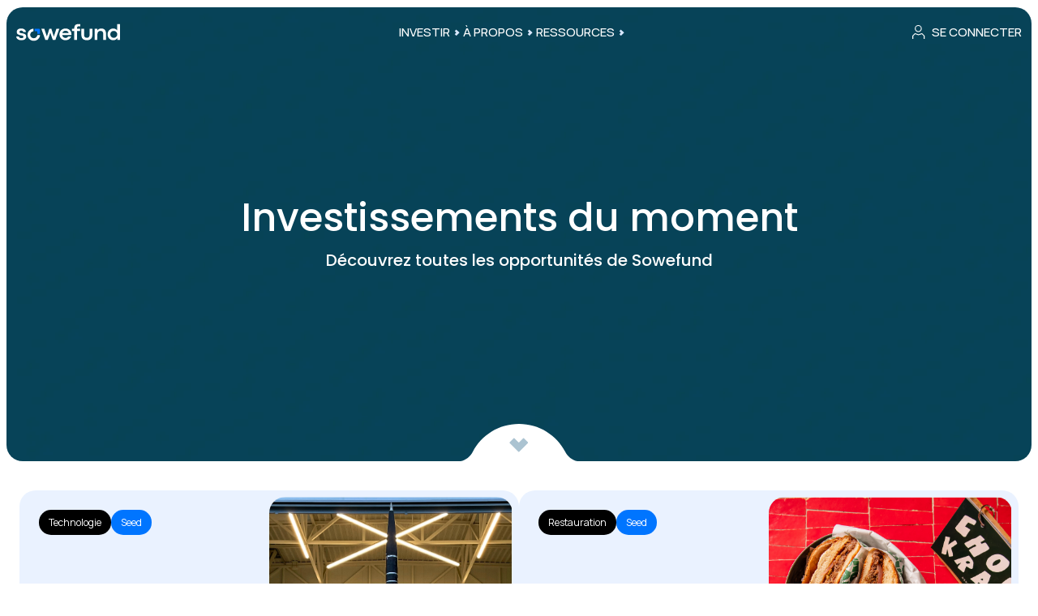

--- FILE ---
content_type: text/html; charset=utf-8
request_url: https://sowefund.com/investir
body_size: 60458
content:
<!DOCTYPE html><html lang="fr"><head><meta charSet="utf-8"/><meta name="viewport" content="width=device-width, initial-scale=1"/><link rel="preload" as="image" imageSrcSet="https://images.prismic.io/sowefundv2/aGKx_nfc4bHWi3WC_Subtract-6-.png?auto=format%2Ccompress&amp;rect=623%2C101%2C1136%2C694&amp;w=1920&amp;fit=max 1x, https://images.prismic.io/sowefundv2/aGKx_nfc4bHWi3WC_Subtract-6-.png?auto=format%2Ccompress&amp;rect=623%2C101%2C1136%2C694&amp;w=3840&amp;fit=max 2x"/><link rel="stylesheet" href="/_next/static/css/af2c38880a2d5043.css" data-precedence="next"/><link rel="stylesheet" href="/_next/static/css/0069fcadc23ac024.css" data-precedence="next"/><link rel="stylesheet" href="/_next/static/css/5e2600cc91dad9cf.css" data-precedence="next"/><link rel="stylesheet" href="/_next/static/css/668881806a0f5a0e.css" data-precedence="next"/><link rel="stylesheet" href="/_next/static/css/0fc19866f6e04b2b.css" data-precedence="next"/><link rel="stylesheet" href="/_next/static/css/07fdef5bec083b64.css" data-precedence="next"/><link rel="stylesheet" href="/_next/static/css/11ec6dadf6118a0d.css" data-precedence="next"/><link rel="stylesheet" href="/_next/static/css/9b3d721fcacc8cf7.css" data-precedence="next"/><link rel="stylesheet" href="/_next/static/css/e1559c5f3952a79e.css" data-precedence="next"/><link rel="stylesheet" href="/_next/static/css/a02dae7701658bbf.css" data-precedence="next"/><link rel="stylesheet" href="/_next/static/css/5b61942456670157.css" data-precedence="next"/><link rel="preload" as="script" fetchPriority="low" href="/_next/static/chunks/webpack-8d187d0ac3291102.js"/><script src="/_next/static/chunks/4bd1b696-93a33e7343f710d2.js" async=""></script><script src="/_next/static/chunks/7493-a6e0e2d997c02042.js" async=""></script><script src="/_next/static/chunks/main-app-8216b960be1e9620.js" async=""></script><script src="/_next/static/chunks/4909-d852cb7399f12cf4.js" async=""></script><script src="/_next/static/chunks/app/global-error-8288bb8842011f92.js" async=""></script><script src="/_next/static/chunks/0e5ce63c-13f906fe30084429.js" async=""></script><script src="/_next/static/chunks/176-3523814a59abfb9d.js" async=""></script><script src="/_next/static/chunks/2888-7f25abe792f7b12c.js" async=""></script><script src="/_next/static/chunks/5653-80abce2f02a477ac.js" async=""></script><script src="/_next/static/chunks/1356-5afdaf68f922f32a.js" async=""></script><script src="/_next/static/chunks/8319-349aa465c2a91ef2.js" async=""></script><script src="/_next/static/chunks/315-26c663943a2f977b.js" async=""></script><script src="/_next/static/chunks/4005-070cc10a291b06a9.js" async=""></script><script src="/_next/static/chunks/825-efd063e360cc9382.js" async=""></script><script src="/_next/static/chunks/8723-a4716f5b459cc733.js" async=""></script><script src="/_next/static/chunks/7520-98f188d491b2a45f.js" async=""></script><script src="/_next/static/chunks/131-d46ee18052bbffd7.js" async=""></script><script src="/_next/static/chunks/7971-b72b79b3d21166f8.js" async=""></script><script src="/_next/static/chunks/6084-5eb375a30d99c169.js" async=""></script><script src="/_next/static/chunks/2675-4fa7f9ab76c9727f.js" async=""></script><script src="/_next/static/chunks/985-3374bb1b703fc33d.js" async=""></script><script src="/_next/static/chunks/6277-900abb20ef20927c.js" async=""></script><script src="/_next/static/chunks/5024-851b1d1e1ca93d59.js" async=""></script><script src="/_next/static/chunks/app/%5Blocale%5D/(new)/(public)/%5Buid%5D/page-5b17b83cf3fc5f29.js" async=""></script><script src="/_next/static/chunks/6470-deda7090914067c7.js" async=""></script><script src="/_next/static/chunks/3634-5f1302cc5826dfd8.js" async=""></script><script src="/_next/static/chunks/2747-f4474bd888210897.js" async=""></script><script src="/_next/static/chunks/1538-48fbb627b486b632.js" async=""></script><script src="/_next/static/chunks/app/%5Blocale%5D/(legacy)/layout-b80e96295f236c2c.js" async=""></script><link rel="preload" href="https://static.cdn.prismic.io/prismic.js?new=true&amp;repo=sowefundv2" as="script"/><meta name="next-size-adjust" content=""/><title>Investissements du moment</title><meta name="description" content="Investissez dans les meilleures startups avec Sowefund, la plateforme de co-financement participatif dédiée à l&#x27;investissement dans l&#x27;innovation, la tech et l&#x27;impact"/><link rel="manifest" href="/site.webmanifest?v=2"/><meta name="robots" content="index, follow"/><link rel="canonical" href="https://sowefund.com/investir"/><meta property="og:title" content="Sowefund - Nos opportunités pour investir et défiscaliser"/><meta property="og:description" content="Investissez dans les meilleures startups avec Sowefund, la plateforme de co-financement participatif dédiée à l&#x27;investissement dans l&#x27;innovation, la tech et l&#x27;impact"/><meta property="og:image" content="https://images.prismic.io/sowefundv2/aF-pH3fc4bHWizmG_2177493407.jpg?auto=format,compress&amp;rect=0,565,7952,4175&amp;w=2400&amp;h=1260"/><meta name="twitter:card" content="summary_large_image"/><meta name="twitter:title" content="Sowefund - Nos opportunités pour investir et défiscaliser"/><meta name="twitter:description" content="Investissez dans les meilleures startups avec Sowefund, la plateforme de co-financement participatif dédiée à l&#x27;investissement dans l&#x27;innovation, la tech et l&#x27;impact"/><meta name="twitter:image" content="https://images.prismic.io/sowefundv2/aF-pH3fc4bHWizmG_2177493407.jpg?auto=format,compress&amp;rect=0,565,7952,4175&amp;w=2400&amp;h=1260"/><link rel="shortcut icon" href="/favicons/favicon.ico?v=2"/><link rel="icon" href="/favicons/favicon-16x16.png?v=2" sizes="16x16" type="image/png"/><link rel="icon" href="/favicons/favicon-32x32.png?v=2" sizes="32x32" type="image/png"/><link rel="apple-touch-icon" href="/favicons/apple-touch-icon.png?v=2" sizes="180x180" type="image/png"/><script>document.querySelectorAll('body link[rel="icon"], body link[rel="apple-touch-icon"]').forEach(el => document.head.appendChild(el))</script><script src="/_next/static/chunks/polyfills-42372ed130431b0a.js" noModule=""></script></head><body class="__variable_5349b0 __variable_d2dc74 _1tynktn0 _4h1eza0"><main class="z8lzq7e"><header class="_4h1ezaa"><section class="_4h1ezab"><a class="_4h1ezac" href="/"><svg xmlns="http://www.w3.org/2000/svg" viewBox="0 0 125 22" fill="none" class="_4h1ezad"><path d="M30.2588 6.55059H33.8521L36.6301 15.2247L36.8789 16.0362H36.9203L37.1829 15.2247L39.8779 6.55059H42.3518L44.9501 15.1316L45.2403 16.0362H45.2818L45.6135 15.0784L48.3914 6.55059H51.9157L47.1199 20.227H44.0241L41.0665 11.3666H41.0527L38.0536 20.227H35.0407L30.2588 6.55059Z" fill="currentColor"></path><path d="M66.5499 13.1493C66.5499 13.4509 66.5268 13.8145 66.4808 14.2402H55.3828C55.4934 14.9675 55.7329 15.5972 56.1015 16.1294C56.4793 16.6615 56.9445 17.0695 57.4974 17.3533C58.0594 17.6283 58.6675 17.7658 59.3217 17.7658C60.1509 17.7658 60.8281 17.6105 61.3533 17.3001C61.8877 16.9808 62.2793 16.5241 62.5281 15.9298H66.1767C65.9279 16.7724 65.4903 17.5529 64.8638 18.2713C64.2372 18.9897 63.4495 19.5662 62.5004 20.0008C61.5606 20.4265 60.5241 20.6394 59.3908 20.6394C57.9995 20.6394 56.7418 20.3157 55.6178 19.6682C54.4937 19.0208 53.6138 18.1427 52.978 17.034C52.3423 15.9254 52.0244 14.7103 52.0244 13.3888C52.0244 12.0673 52.3423 10.8522 52.978 9.74352C53.6138 8.63486 54.4937 7.75681 55.6178 7.10935C56.7418 6.4619 57.9995 6.13817 59.3908 6.13817C60.7821 6.13817 62.0213 6.45747 63.1085 7.09605C64.1958 7.73464 65.0388 8.59052 65.6377 9.6637C66.2458 10.728 66.5499 11.8899 66.5499 13.1493ZM63.1362 11.7524C63.0901 11.2469 62.892 10.7812 62.5419 10.3555C62.1918 9.92091 61.7357 9.57944 61.1737 9.3311C60.6208 9.07389 60.0219 8.94529 59.377 8.94529C58.4832 8.94529 57.6816 9.18476 56.9722 9.6637C56.2719 10.1338 55.7882 10.83 55.521 11.7524H63.1362Z" fill="currentColor"></path><path d="M67.1009 9.30449V6.55059H69.9341V5.19535C69.9341 4.44146 70.0861 3.72749 70.3902 3.05343C70.6942 2.37936 71.1733 1.82947 71.8275 1.40375C72.4909 0.969153 73.3293 0.751857 74.3429 0.751857H77.0655V3.42593H75.1859C74.587 3.42593 74.1171 3.62106 73.7762 4.0113C73.4445 4.40155 73.2787 4.88049 73.2787 5.44812V6.55059H76.9964V9.30449H73.2787V20.227H69.9341V9.30449H67.1009Z" fill="currentColor"></path><path d="M85.0935 20.6394C83.7759 20.6394 82.615 20.4088 81.6107 19.9476C80.6156 19.4775 79.8324 18.7369 79.2612 17.7258C78.6899 16.7147 78.4043 15.4243 78.4043 13.8544V6.55059H81.7212V13.7613C81.7212 15.0296 82.0022 15.9963 82.5643 16.6615C83.1355 17.3179 83.974 17.646 85.0796 17.646C86.1853 17.646 87.0191 17.3134 87.5812 16.6482C88.1432 15.983 88.4242 15.0207 88.4242 13.7613V6.55059H91.755V13.8544C91.755 15.4243 91.4694 16.7147 90.8981 17.7258C90.3269 18.7281 89.5437 19.4642 88.5486 19.9343C87.5535 20.4044 86.4018 20.6394 85.0935 20.6394Z" fill="currentColor"></path><path d="M97.6112 6.55059V8.67921C98.0259 7.91646 98.6662 7.30448 99.5323 6.84328C100.408 6.37321 101.384 6.13817 102.462 6.13817C104.351 6.13817 105.775 6.71467 106.733 7.86768C107.691 9.02068 108.17 10.6837 108.17 12.8566V20.227H104.826V12.9231C104.826 11.6105 104.54 10.6482 103.969 10.0362C103.397 9.41536 102.587 9.10494 101.536 9.10494C100.864 9.10494 100.242 9.26902 99.6705 9.59718C99.0993 9.91647 98.6386 10.391 98.2885 11.0207C97.9475 11.6415 97.7771 12.3821 97.7771 13.2424V20.227H94.4325V6.55059H97.6112Z" fill="currentColor"></path><path d="M116.901 20.6394C115.584 20.6394 114.4 20.3201 113.349 19.6815C112.308 19.0341 111.493 18.156 110.903 17.0473C110.323 15.9387 110.032 14.7192 110.032 13.3888C110.032 12.0584 110.323 10.8433 110.903 9.74352C111.483 8.63486 112.299 7.75681 113.349 7.10935C114.4 6.4619 115.597 6.13817 116.943 6.13817C117.68 6.13817 118.366 6.26678 119.002 6.52398C119.638 6.77232 120.186 7.09605 120.647 7.49517C121.107 7.89428 121.471 8.32444 121.738 8.78564L121.669 7.36213V0.639648H125V20.227H121.821V17.9254C121.361 18.7059 120.702 19.3533 119.845 19.8678C118.997 20.3822 118.016 20.6394 116.901 20.6394ZM117.509 17.6726C118.274 17.6726 118.974 17.4864 119.61 17.1139C120.255 16.7325 120.762 16.2136 121.13 15.5573C121.508 14.901 121.697 14.1781 121.697 13.3888C121.697 12.5994 121.513 11.881 121.144 11.2336C120.776 10.5772 120.269 10.0628 119.624 9.69031C118.988 9.30893 118.283 9.11824 117.509 9.11824C116.726 9.11824 116.017 9.30449 115.381 9.677C114.745 10.0406 114.243 10.5462 113.874 11.1936C113.506 11.8411 113.322 12.5728 113.322 13.3888C113.322 14.187 113.501 14.9143 113.861 15.5706C114.22 16.2181 114.717 16.7325 115.353 17.1139C115.989 17.4864 116.708 17.6726 117.509 17.6726Z" fill="currentColor"></path><path d="M6.10871 20.6399C4.78193 20.6399 3.65786 20.4182 2.73648 19.9747C1.81511 19.5312 1.12868 18.9459 0.67721 18.2186C0.225737 17.4913 0 16.7108 0 15.8771L3.20638 15.8904C3.23402 16.5467 3.49662 17.0789 3.99416 17.4869C4.50091 17.886 5.21498 18.0855 6.13635 18.0855C6.9748 18.0855 7.60594 17.9348 8.02978 17.6332C8.45361 17.3228 8.66552 16.8971 8.66552 16.356C8.66552 15.9835 8.55496 15.6864 8.33383 15.4647C8.1127 15.2341 7.79022 15.0567 7.36639 14.9325C6.94255 14.8084 6.37591 14.6931 5.66645 14.5866C4.11854 14.3915 2.8839 13.9658 1.96253 13.3095C1.04115 12.6531 0.580466 11.6686 0.580466 10.356C0.580466 9.51342 0.787775 8.77727 1.20239 8.14756C1.61701 7.50897 2.22512 7.01673 3.02671 6.67083C3.82831 6.31606 4.79575 6.13867 5.92904 6.13867C7.06233 6.13867 8.06203 6.32493 8.92812 6.69743C9.79421 7.06107 10.4668 7.57549 10.9459 8.24068C11.425 8.90588 11.6646 9.66863 11.6646 10.5289L8.38911 10.5023C8.35226 9.97905 8.12191 9.5622 7.69808 9.25178C7.28346 8.93248 6.69839 8.77284 5.94286 8.77284C5.26105 8.77284 4.74508 8.91475 4.39496 9.19856C4.04483 9.48238 3.86977 9.84602 3.86977 10.2895C3.86977 10.6442 3.94809 10.9236 4.10472 11.1276C4.26136 11.3227 4.54698 11.4913 4.9616 11.6332C5.37622 11.7662 6.00275 11.8948 6.8412 12.019C7.94685 12.1786 8.87283 12.4004 9.61915 12.6842C10.3747 12.968 10.9736 13.3893 11.4158 13.948C11.8581 14.5068 12.0792 15.2474 12.0792 16.1698C12.0792 17.1454 11.8212 17.9702 11.3053 18.6443C10.7985 19.3095 10.0983 19.8106 9.20453 20.1476C8.3108 20.4758 7.27886 20.6399 6.10871 20.6399Z" fill="currentColor"></path><path fill-rule="evenodd" clip-rule="evenodd" d="M13.5767 13.9068C13.5767 10.0235 16.5323 6.8081 20.3485 6.43055C20.5105 6.41452 20.648 6.54347 20.648 6.70537V9.34203C20.648 9.4856 20.5389 9.60513 20.3965 9.62899C18.3497 9.9719 16.7823 11.7428 16.7823 13.86C16.7823 16.2506 18.7152 18.1724 21.1194 18.1724C23.2487 18.1724 25.0297 16.614 25.3745 14.5788C25.3985 14.4372 25.5187 14.3287 25.6631 14.3287H28.362C28.5248 14.3287 28.6545 14.4654 28.6384 14.6265C28.2587 18.4211 25.0249 21.3599 21.1194 21.3599C16.9709 21.4068 13.5767 18.0318 13.5767 13.9068Z" fill="currentColor"></path><path fill-rule="evenodd" clip-rule="evenodd" d="M25.3854 9.96922C25.3854 9.78172 25.1968 9.59422 25.0083 9.59422H22.3927C22.2513 9.59422 22.1099 9.45359 22.1099 9.31297V6.68799C22.1099 6.54736 22.2513 6.40674 22.3927 6.40674H26.9411C27.8839 6.40674 28.6382 7.15673 28.6382 8.09423V12.5428C28.6382 12.6834 28.4968 12.824 28.3554 12.824H25.6683C25.5268 12.824 25.3854 12.6834 25.3854 12.5428V9.96922Z" fill="var(--_1tynktn5)"></path></svg></a><nav class="_4h1ezae _4h1eza6" aria-label="Main"><ul class="_4h1ezaf"><li class="_4h1ezag"><a class="_4h1ezaj _4h1ezai" aria-expanded="false" href="#"><span>Investir</span><svg xmlns="http://www.w3.org/2000/svg" class="_4h1ezah" width="100%" height="100%" viewBox="0 0 31 31" fill="none"><path fill-rule="evenodd" clip-rule="evenodd" d="M22.3335 16.0729C22.3166 16.056 22.3167 16.0285 22.3336 16.0116C22.3506 15.9946 22.3507 15.9669 22.3337 15.9499L18.6612 12.2774C18.6442 12.2604 18.6166 12.2604 18.5996 12.2774C18.5826 12.2944 18.555 12.2944 18.538 12.2774L15.1596 8.89899C15.014 8.75337 14.7779 8.75337 14.6323 8.89899L11.4255 12.1057C11.2799 12.2514 11.2799 12.4875 11.4255 12.6331L14.571 15.7786C14.7167 15.9242 14.7167 16.1603 14.571 16.3059L11.4259 19.4511C11.2803 19.5967 11.2803 19.8328 11.4259 19.9784L14.6326 23.1852C14.7782 23.3308 15.0143 23.3308 15.16 23.1852L18.5382 19.807C18.5551 19.7901 18.5825 19.7901 18.5994 19.807C18.6163 19.8239 18.6437 19.8239 18.6606 19.807L22.3335 16.1341C22.3504 16.1172 22.3504 16.0898 22.3335 16.0729Z" fill="var(--_1tynktn7)"></path></svg></a><ul class="_4h1ezak"><li class="_4h1ezam"><a class="_4h1ezan _4h1ezai" href="/investir">Les opportunités</a></li><li class="_4h1ezam"><a class="_4h1ezan _4h1ezai" href="/comment-ca-marche">Comment ça marche ?</a></li></ul></li><li class="_4h1ezag"><a class="_4h1ezaj _4h1ezai" aria-expanded="false" href="#"><span>À propos</span><svg xmlns="http://www.w3.org/2000/svg" class="_4h1ezah" width="100%" height="100%" viewBox="0 0 31 31" fill="none"><path fill-rule="evenodd" clip-rule="evenodd" d="M22.3335 16.0729C22.3166 16.056 22.3167 16.0285 22.3336 16.0116C22.3506 15.9946 22.3507 15.9669 22.3337 15.9499L18.6612 12.2774C18.6442 12.2604 18.6166 12.2604 18.5996 12.2774C18.5826 12.2944 18.555 12.2944 18.538 12.2774L15.1596 8.89899C15.014 8.75337 14.7779 8.75337 14.6323 8.89899L11.4255 12.1057C11.2799 12.2514 11.2799 12.4875 11.4255 12.6331L14.571 15.7786C14.7167 15.9242 14.7167 16.1603 14.571 16.3059L11.4259 19.4511C11.2803 19.5967 11.2803 19.8328 11.4259 19.9784L14.6326 23.1852C14.7782 23.3308 15.0143 23.3308 15.16 23.1852L18.5382 19.807C18.5551 19.7901 18.5825 19.7901 18.5994 19.807C18.6163 19.8239 18.6437 19.8239 18.6606 19.807L22.3335 16.1341C22.3504 16.1172 22.3504 16.0898 22.3335 16.0729Z" fill="var(--_1tynktn7)"></path></svg></a><ul class="_4h1ezak"><li class="_4h1ezam"><a class="_4h1ezan _4h1ezai" href="/qui-sommes-nous">Notre mission</a></li><li class="_4h1ezam"><a class="_4h1ezan _4h1ezai" href="/presse">Presse</a></li></ul></li><li class="_4h1ezag"><a class="_4h1ezaj _4h1ezai" aria-expanded="false" href="#"><span>Ressources</span><svg xmlns="http://www.w3.org/2000/svg" class="_4h1ezah" width="100%" height="100%" viewBox="0 0 31 31" fill="none"><path fill-rule="evenodd" clip-rule="evenodd" d="M22.3335 16.0729C22.3166 16.056 22.3167 16.0285 22.3336 16.0116C22.3506 15.9946 22.3507 15.9669 22.3337 15.9499L18.6612 12.2774C18.6442 12.2604 18.6166 12.2604 18.5996 12.2774C18.5826 12.2944 18.555 12.2944 18.538 12.2774L15.1596 8.89899C15.014 8.75337 14.7779 8.75337 14.6323 8.89899L11.4255 12.1057C11.2799 12.2514 11.2799 12.4875 11.4255 12.6331L14.571 15.7786C14.7167 15.9242 14.7167 16.1603 14.571 16.3059L11.4259 19.4511C11.2803 19.5967 11.2803 19.8328 11.4259 19.9784L14.6326 23.1852C14.7782 23.3308 15.0143 23.3308 15.16 23.1852L18.5382 19.807C18.5551 19.7901 18.5825 19.7901 18.5994 19.807C18.6163 19.8239 18.6437 19.8239 18.6606 19.807L22.3335 16.1341C22.3504 16.1172 22.3504 16.0898 22.3335 16.0729Z" fill="var(--_1tynktn7)"></path></svg></a><ul class="_4h1ezak"><li class="_4h1ezam"><a class="_4h1ezan _4h1ezai" href="/success-stories">Success Stories</a></li><li class="_4h1ezam"><a class="_4h1ezan _4h1ezai" href="/guides/guide-investisseur">Guide de l’investisseur</a></li><li class="_4h1ezam"><a class="_4h1ezan _4h1ezai" href="/guides/guide-defiscalisation">Guide de la défiscalisation</a></li><li class="_4h1ezam"><a class="_4h1ezan _4h1ezai" href="/guides/guide-entrepreneur">Guide de l’entrepreneur</a></li></ul></li></ul></nav><nav class="_4h1ezao _4h1eza6" aria-label="Account"><ul class="_4h1ezap"><li class="_4h1ezaq"><a class="_4h1ezar _4h1ezai" href="/sign-in?origin=%2Finvestir"><svg xmlns="http://www.w3.org/2000/svg" class="_4h1ezas" width="100%" height="100%" viewBox="0 0 33 32" fill="none"><path d="M15.8509 14.9675C17.9888 14.9675 19.7219 13.2344 19.7219 11.0966C19.7219 8.95868 17.9888 7.22559 15.8509 7.22559C13.7131 7.22559 11.98 8.95868 11.98 11.0966C11.98 13.2344 13.7131 14.9675 15.8509 14.9675Z" stroke="currentColor" stroke-width="1.11864"></path><path d="M8.8833 24.258V20.4239L11.7736 17.5483L16.1091 18.9861L20.4446 17.5483L23.3349 20.4239V24.258" stroke="currentColor" stroke-width="1.11864"></path></svg><span>Se connecter</span></a></li></ul></nav><div class="_4h1eza7"><button class="_4h1ezaj _4h1ezai" aria-label="Ouvre et ferme le menu"><svg width="15" height="15" viewBox="0 0 15 15" fill="none" xmlns="http://www.w3.org/2000/svg"><path d="M1.5 3C1.22386 3 1 3.22386 1 3.5C1 3.77614 1.22386 4 1.5 4H13.5C13.7761 4 14 3.77614 14 3.5C14 3.22386 13.7761 3 13.5 3H1.5ZM1 7.5C1 7.22386 1.22386 7 1.5 7H13.5C13.7761 7 14 7.22386 14 7.5C14 7.77614 13.7761 8 13.5 8H1.5C1.22386 8 1 7.77614 1 7.5ZM1 11.5C1 11.2239 1.22386 11 1.5 11H13.5C13.7761 11 14 11.2239 14 11.5C14 11.7761 13.7761 12 13.5 12H1.5C1.22386 12 1 11.7761 1 11.5Z" fill="currentColor" fill-rule="evenodd" clip-rule="evenodd"></path></svg></button></div></section></header><section class="z8lzq7f _4h1eza5 z8lzq7k"><section class="z8lzq7l z8lzq7g"><section role="presentation" class="z8lzq7n"><img role="presentation" width="1440" height="880" decoding="async" data-nimg="1" class="z8lzq7o" style="color:transparent" srcSet="https://images.prismic.io/sowefundv2/aGKx_nfc4bHWi3WC_Subtract-6-.png?auto=format%2Ccompress&amp;rect=623%2C101%2C1136%2C694&amp;w=1920&amp;fit=max 1x, https://images.prismic.io/sowefundv2/aGKx_nfc4bHWi3WC_Subtract-6-.png?auto=format%2Ccompress&amp;rect=623%2C101%2C1136%2C694&amp;w=3840&amp;fit=max 2x" src="https://images.prismic.io/sowefundv2/aGKx_nfc4bHWi3WC_Subtract-6-.png?auto=format%2Ccompress&amp;rect=623%2C101%2C1136%2C694&amp;w=3840&amp;fit=max"/></section><section class="z8lzq7p"><section><h1>Investissements du moment</h1><p class="z8lzq7m">Découvrez toutes les opportunités de Sowefund</p></section></section><section class="z8lzq7q" role="presentation"><svg xmlns="http://www.w3.org/2000/svg" viewBox="0 0 1874 608" fill="none"><path d="M1874 0C1789.1 13.4334 1718.11 75.9895 1677.86 154.592C1540 423.781 1260 608 936.999 608C614.003 608 334.002 423.781 196.14 154.592C155.885 75.9895 84.8949 13.4334 0 0H1874Z" fill="white" style="transform-origin:center" transform="rotate(180)"></path></svg><svg xmlns="http://www.w3.org/2000/svg" class="z8lzq7r" width="100%" height="100%" viewBox="0 0 23 18" fill="none"><path d="M11.7595 16.9387C11.4683 17.2299 10.9961 17.2299 10.7049 16.9387L0.527323 6.76114C0.236084 6.4699 0.236084 5.99771 0.527323 5.70647L5.08877 1.14502C5.38001 0.853785 5.8522 0.853784 6.14344 1.14502L10.7049 5.70647C10.9961 5.99771 11.4683 5.99771 11.7595 5.70647L16.3224 1.14364C16.6136 0.852404 17.0858 0.852404 17.377 1.14364L21.9385 5.70509C22.2297 5.99633 22.2297 6.46852 21.9385 6.75976L11.7595 16.9387Z" fill="var(--_1tynktnc)"></path></svg></section></section></section><section data-slice-type="projects" data-slice-variation="default" class="_9jd2er0"><section class="_9jd2er1"><section class="_9jd2er4"><a class="_9jd2er7" href="/projects/opus"><section class="_9jd2er8"><img role="presentation" alt="Opus aerospace" loading="lazy" width="310" height="470" decoding="async" data-nimg="1" class="_9jd2er9" style="color:transparent" src="https://storage.googleapis.com/swf-prod-public/inputs/project/8d794257-03bc-40fc-99bb-6955022ac3c1.svg"/><section class="_9jd2era"><svg xmlns="http://www.w3.org/2000/svg" class="_9jd2erb" viewBox="0 0 1874 608" fill="none"><path d="M1874 0C1789.1 13.4334 1718.11 75.9895 1677.86 154.592C1540 423.781 1260 608 936.999 608C614.003 608 334.002 423.781 196.14 154.592C155.885 75.9895 84.8949 13.4334 0 0H1874Z" fill="white" style="transform-origin:center"></path></svg><span class="_9jd2erc">96<!-- -->%</span></section></section><section class="_9jd2erd"><span class="_9jd2erf _9jd2ere">Technologie</span><span class="_9jd2erg _9jd2ere">Seed</span></section><img role="presentation" alt="Opus aerospace" loading="lazy" width="240" height="50" decoding="async" data-nimg="1" class="_9jd2erh" style="color:transparent" src="https://storage.googleapis.com/swf-prod-public/inputs/project/50f3c25f-4246-4abe-9709-406199e90b3b.svg"/><section class="_9jd2eri"><span class="_9jd2erj">1 146 015,00 €</span><div role="display" class="_9jd2erk"><div class="_9jd2erl" style="width:95.50125%"></div></div><span class="_9jd2erm">Campagne en cours</span></section><section class="_9jd2ern">Opus conçoit et lance des fusées suborbitales pour offrir à l&#x27;Europe un accès souverain de la très haute altitude jusqu’aux premières zones de l’Espace.</section><section class="_9jd2ero"><span>JEIR</span><span>IR 2026</span><span>PEA</span><span>150 0 B Ter</span></section></a><a class="_9jd2er7" href="/projects/choukran"><section class="_9jd2er8"><img role="presentation" alt="Choukran" loading="lazy" width="310" height="470" decoding="async" data-nimg="1" class="_9jd2er9" style="color:transparent" src="https://storage.googleapis.com/swf-prod-public/inputs/project/864b64c0-c683-45d7-9287-4f1fd52f62b6.svg"/><section class="_9jd2era"><svg xmlns="http://www.w3.org/2000/svg" class="_9jd2erb" viewBox="0 0 1874 608" fill="none"><path d="M1874 0C1789.1 13.4334 1718.11 75.9895 1677.86 154.592C1540 423.781 1260 608 936.999 608C614.003 608 334.002 423.781 196.14 154.592C155.885 75.9895 84.8949 13.4334 0 0H1874Z" fill="white" style="transform-origin:center"></path></svg><span class="_9jd2erc">94<!-- -->%</span></section></section><section class="_9jd2erd"><span class="_9jd2erf _9jd2ere">Restauration</span><span class="_9jd2erg _9jd2ere">Seed</span></section><img role="presentation" alt="Choukran" loading="lazy" width="240" height="50" decoding="async" data-nimg="1" class="_9jd2erh" style="color:transparent" src="https://storage.googleapis.com/swf-prod-public/inputs/project/167e23bb-1398-4bbc-b468-0b051bb41ad5.svg"/><section class="_9jd2eri"><span class="_9jd2erj">2 082 847,00 €</span><div role="display" class="_9jd2erk"><div class="_9jd2erl" style="width:93.6111011235955%"></div></div><span class="_9jd2erm">Campagne en cours</span></section><section class="_9jd2ern">La nouvelle référence de la street-food marocaine moderne</section><section class="_9jd2ero"><span>IR 2026</span><span>PEA</span><span>150 0 B Ter</span></section></a><a class="_9jd2er7" href="/projects/campsider"><section class="_9jd2er8"><img role="presentation" alt="Campsider" loading="lazy" width="310" height="470" decoding="async" data-nimg="1" class="_9jd2er9" style="color:transparent" src="https://storage.googleapis.com/swf-prod-public/inputs/project/60b11524-874f-4deb-9859-f2b6f3412657.svg"/><section class="_9jd2era"><svg xmlns="http://www.w3.org/2000/svg" class="_9jd2erb" viewBox="0 0 1874 608" fill="none"><path d="M1874 0C1789.1 13.4334 1718.11 75.9895 1677.86 154.592C1540 423.781 1260 608 936.999 608C614.003 608 334.002 423.781 196.14 154.592C155.885 75.9895 84.8949 13.4334 0 0H1874Z" fill="white" style="transform-origin:center"></path></svg><span class="_9jd2erc">86<!-- -->%</span></section></section><section class="_9jd2erd"><span class="_9jd2erf _9jd2ere">E-commerce</span><span class="_9jd2erg _9jd2ere">PreSerieA</span></section><img role="presentation" alt="Campsider" loading="lazy" width="240" height="50" decoding="async" data-nimg="1" class="_9jd2erh" style="color:transparent" srcSet="/_next/image?url=https%3A%2F%2Fstorage.googleapis.com%2Fswf-prod-public%2Finputs%2Fproject%2F74777971-62c5-4de2-a514-50a2c5911fea.png&amp;w=256&amp;q=75 1x, /_next/image?url=https%3A%2F%2Fstorage.googleapis.com%2Fswf-prod-public%2Finputs%2Fproject%2F74777971-62c5-4de2-a514-50a2c5911fea.png&amp;w=640&amp;q=75 2x" src="/_next/image?url=https%3A%2F%2Fstorage.googleapis.com%2Fswf-prod-public%2Finputs%2Fproject%2F74777971-62c5-4de2-a514-50a2c5911fea.png&amp;w=640&amp;q=75"/><section class="_9jd2eri"><span class="_9jd2erj">1 283 020,00 €</span><div role="display" class="_9jd2erk"><div class="_9jd2erl" style="width:85.53466666666667%"></div></div><span class="_9jd2erm">Campagne en cours</span></section><section class="_9jd2ern">La 1ère marketplace dédiée aux équipements de sport outdoor d&#x27;occasion.</section><section class="_9jd2ero"><span>IR 2026</span><span>PEA</span><span>150 0 B Ter</span></section></a><a class="_9jd2er7" href="/projects/cyclair"><section class="_9jd2er8"><img role="presentation" alt="Cyclair" loading="lazy" width="310" height="470" decoding="async" data-nimg="1" class="_9jd2er9" style="color:transparent" src="https://storage.googleapis.com/swf-prod-public/inputs/project/ee55f4c4-88aa-45bb-95b4-f9a979489bfe.svg"/><section class="_9jd2era"><svg xmlns="http://www.w3.org/2000/svg" class="_9jd2erb" viewBox="0 0 1874 608" fill="none"><path d="M1874 0C1789.1 13.4334 1718.11 75.9895 1677.86 154.592C1540 423.781 1260 608 936.999 608C614.003 608 334.002 423.781 196.14 154.592C155.885 75.9895 84.8949 13.4334 0 0H1874Z" fill="white" style="transform-origin:center"></path></svg><span class="_9jd2erc">132<!-- -->%</span></section></section><section class="_9jd2erd"><span class="_9jd2erf _9jd2ere">AgriTech</span><span class="_9jd2erg _9jd2ere">Seed</span></section><img role="presentation" alt="Cyclair" loading="lazy" width="240" height="50" decoding="async" data-nimg="1" class="_9jd2erh" style="color:transparent" src="https://storage.googleapis.com/swf-prod-public/inputs/project/efb9f317-6a9f-4c6c-baeb-1cab925fa5b0.svg"/><section class="_9jd2eri"><span class="_9jd2erj">2 243 170,00 €</span><div role="display" class="_9jd2erk"><div class="_9jd2erl" style="width:131.95117647058822%"></div></div><span class="_9jd2erm">Campagne en cours</span></section><section class="_9jd2ern">Le seul robot de désherbage mécanique et autonome pour remplacer les herbicides chimiques.</section><section class="_9jd2ero"><span>JEIR</span><span>IR 2026</span><span>150 0 B Ter</span></section></a><a class="_9jd2er7" href="/projects/oktoscience"><section class="_9jd2er8"><img role="presentation" alt="Oktoscience" loading="lazy" width="310" height="470" decoding="async" data-nimg="1" class="_9jd2er9" style="color:transparent" src="https://storage.googleapis.com/swf-prod-public/inputs/project/830e0ef9-0c47-4975-91e6-7977812ebe73.svg"/><section class="_9jd2era"><svg xmlns="http://www.w3.org/2000/svg" class="_9jd2erb" viewBox="0 0 1874 608" fill="none"><path d="M1874 0C1789.1 13.4334 1718.11 75.9895 1677.86 154.592C1540 423.781 1260 608 936.999 608C614.003 608 334.002 423.781 196.14 154.592C155.885 75.9895 84.8949 13.4334 0 0H1874Z" fill="white" style="transform-origin:center"></path></svg><span class="_9jd2erc">160<!-- -->%</span></section></section><section class="_9jd2erd"><span class="_9jd2erf _9jd2ere">Medtech</span><span class="_9jd2erg _9jd2ere">Seed</span></section><img role="presentation" alt="Oktoscience" loading="lazy" width="240" height="50" decoding="async" data-nimg="1" class="_9jd2erh" style="color:transparent" src="https://storage.googleapis.com/swf-prod-public/inputs/project/5165976c-bf09-43c1-ada3-4ec2a72ddc87.svg"/><section class="_9jd2eri"><span class="_9jd2erj">288 091,00 €</span><div role="display" class="_9jd2erk"><div class="_9jd2erl" style="width:160.05055555555558%"></div></div><span class="_9jd2erm">Campagne en cours</span></section><section class="_9jd2ern">Révolutionner la neuromodulation et le traitement de l&#x27;épilepsie avec le premier stimulateur du nerf vague intelligent et personnalisé</section><section class="_9jd2ero"><span>JEI</span><span>IR 2026</span><span>150 0 B Ter</span></section></a><a class="_9jd2er7" href="/projects/vititunnel"><section class="_9jd2er8"><img role="presentation" alt="Viti-tunnel" loading="lazy" width="310" height="470" decoding="async" data-nimg="1" class="_9jd2er9" style="color:transparent" src="https://storage.googleapis.com/swf-prod-public/inputs/project/370184fc-b8f0-480f-9019-fc4143bf7252.svg"/><section class="_9jd2era"><svg xmlns="http://www.w3.org/2000/svg" class="_9jd2erb" viewBox="0 0 1874 608" fill="none"><path d="M1874 0C1789.1 13.4334 1718.11 75.9895 1677.86 154.592C1540 423.781 1260 608 936.999 608C614.003 608 334.002 423.781 196.14 154.592C155.885 75.9895 84.8949 13.4334 0 0H1874Z" fill="white" style="transform-origin:center"></path></svg><span class="_9jd2erc">149<!-- -->%</span></section></section><section class="_9jd2erd"><span class="_9jd2erf _9jd2ere">AgriTech</span><span class="_9jd2erg _9jd2ere">PreSerieA</span></section><img role="presentation" alt="Viti-tunnel" loading="lazy" width="240" height="50" decoding="async" data-nimg="1" class="_9jd2erh" style="color:transparent" src="https://storage.googleapis.com/swf-prod-public/inputs/project/52203f67-33c9-420b-b0ce-be3dec18231b.svg"/><section class="_9jd2eri"><span class="_9jd2erj">1 487 500,00 €</span><div role="display" class="_9jd2erk"><div class="_9jd2erl" style="width:148.75%"></div></div><span class="_9jd2erm">Campagne en cours</span></section><section class="_9jd2ern">Le tunnel qui sauve vos récoltes.</section><section class="_9jd2ero"><span>IR 2026</span><span>PEA</span><span>150 0 B Ter</span></section></a><a class="_9jd2er7" href="/projects/losonnante"><section class="_9jd2er8"><img role="presentation" alt="Losonnante" loading="lazy" width="310" height="470" decoding="async" data-nimg="1" class="_9jd2er9" style="color:transparent" src="https://storage.googleapis.com/swf-prod-public/inputs/project/e5f5fde8-5189-4bb8-bfa2-4f27adde2f7c.svg"/><section class="_9jd2era"><svg xmlns="http://www.w3.org/2000/svg" class="_9jd2erb" viewBox="0 0 1874 608" fill="none"><path d="M1874 0C1789.1 13.4334 1718.11 75.9895 1677.86 154.592C1540 423.781 1260 608 936.999 608C614.003 608 334.002 423.781 196.14 154.592C155.885 75.9895 84.8949 13.4334 0 0H1874Z" fill="white" style="transform-origin:center"></path></svg><span class="_9jd2erc">65<!-- -->%</span></section></section><section class="_9jd2erd"><span class="_9jd2erf _9jd2ere">Technologie</span><span class="_9jd2erg _9jd2ere">Seed</span></section><img role="presentation" alt="Losonnante" loading="lazy" width="240" height="50" decoding="async" data-nimg="1" class="_9jd2erh" style="color:transparent" srcSet="/_next/image?url=https%3A%2F%2Fstorage.googleapis.com%2Fswf-prod-public%2Finputs%2Fproject%2F741b1794-52d2-449b-be8e-ac26666ef469.png&amp;w=256&amp;q=75 1x, /_next/image?url=https%3A%2F%2Fstorage.googleapis.com%2Fswf-prod-public%2Finputs%2Fproject%2F741b1794-52d2-449b-be8e-ac26666ef469.png&amp;w=640&amp;q=75 2x" src="/_next/image?url=https%3A%2F%2Fstorage.googleapis.com%2Fswf-prod-public%2Finputs%2Fproject%2F741b1794-52d2-449b-be8e-ac26666ef469.png&amp;w=640&amp;q=75"/><section class="_9jd2eri"><span class="_9jd2erj">290 297,91 €</span><div role="display" class="_9jd2erk"><div class="_9jd2erl" style="width:64.51064666666666%"></div></div><span class="_9jd2erm">Campagne en cours</span></section><section class="_9jd2ern">Révolutionner l&#x27;écoute sonore dans les lieux publics</section><section class="_9jd2ero"><span>JEI</span><span>IR 2026</span><span>150 0 B Ter</span></section></a></section></section></section><section data-slice-type="projects" data-slice-variation="small" class="_9jd2er0"><section class="_9jd2er1"><h2 class="_9jd2er2"><strong>+120 sociétés </strong>en portefeuille </h2><section class="_9jd2er5"><section class="_9jd2ers"><section role="presentation" class="_9jd2ert"><img role="presentation" alt="ekWateur (2020)" loading="lazy" width="310" height="470" decoding="async" data-nimg="1" class="_9jd2eru" style="color:transparent" srcSet="/_next/image?url=https%3A%2F%2Fstorage.googleapis.com%2Fswf-prod-public%2Finputs%2Fproject%2F92649826-f9ae-49d1-b03b-42992365a995.png&amp;w=384&amp;q=75 1x, /_next/image?url=https%3A%2F%2Fstorage.googleapis.com%2Fswf-prod-public%2Finputs%2Fproject%2F92649826-f9ae-49d1-b03b-42992365a995.png&amp;w=640&amp;q=75 2x" src="/_next/image?url=https%3A%2F%2Fstorage.googleapis.com%2Fswf-prod-public%2Finputs%2Fproject%2F92649826-f9ae-49d1-b03b-42992365a995.png&amp;w=640&amp;q=75"/></section><span class="_9jd2erv">1 547 307,00 €<!-- --> <!-- -->levés</span><section class="_9jd2erw">ekWateur (2020)</section><section class="_9jd2erx">Fournisseur d&#x27;énergie verte, alternatif et indépendant</section></section><section class="_9jd2ers"><section role="presentation" class="_9jd2ert"><img role="presentation" alt="Mon Petit Placement (2024 - Equity)" loading="lazy" width="310" height="470" decoding="async" data-nimg="1" class="_9jd2eru" style="color:transparent" srcSet="/_next/image?url=https%3A%2F%2Fstorage.googleapis.com%2Fswf-prod-public%2Finputs%2Fproject%2Fd08f4195-05f0-4ffa-a4e7-87620647c448.png&amp;w=384&amp;q=75 1x, /_next/image?url=https%3A%2F%2Fstorage.googleapis.com%2Fswf-prod-public%2Finputs%2Fproject%2Fd08f4195-05f0-4ffa-a4e7-87620647c448.png&amp;w=640&amp;q=75 2x" src="/_next/image?url=https%3A%2F%2Fstorage.googleapis.com%2Fswf-prod-public%2Finputs%2Fproject%2Fd08f4195-05f0-4ffa-a4e7-87620647c448.png&amp;w=640&amp;q=75"/></section><span class="_9jd2erv">4 152 124,00 €<!-- --> <!-- -->levés</span><section class="_9jd2erw">Mon Petit Placement (2024 - Equity)</section><section class="_9jd2erx">Rendre l&#x27;investissement accessible à tous.</section></section><section class="_9jd2ers"><section role="presentation" class="_9jd2ert"><img role="presentation" alt="Lunii" loading="lazy" width="310" height="470" decoding="async" data-nimg="1" class="_9jd2eru" style="color:transparent" srcSet="/_next/image?url=https%3A%2F%2Fstorage.googleapis.com%2Fswf-prod-public%2Finputs%2Fproject%2Fde26b2e4-ee16-4f3e-9eac-674a3a713f5f.png&amp;w=384&amp;q=75 1x, /_next/image?url=https%3A%2F%2Fstorage.googleapis.com%2Fswf-prod-public%2Finputs%2Fproject%2Fde26b2e4-ee16-4f3e-9eac-674a3a713f5f.png&amp;w=640&amp;q=75 2x" src="/_next/image?url=https%3A%2F%2Fstorage.googleapis.com%2Fswf-prod-public%2Finputs%2Fproject%2Fde26b2e4-ee16-4f3e-9eac-674a3a713f5f.png&amp;w=640&amp;q=75"/></section><span class="_9jd2erv">441 623,00 €<!-- --> <!-- -->levés</span><section class="_9jd2erw">Lunii</section><section class="_9jd2erx">La Fabuleuse Fabrique à Histoires pour enfants à partir de 3 ans</section></section><section class="_9jd2ers"><section role="presentation" class="_9jd2ert"><img role="presentation" alt="Campsider (2023)" loading="lazy" width="310" height="470" decoding="async" data-nimg="1" class="_9jd2eru" style="color:transparent" srcSet="/_next/image?url=https%3A%2F%2Fstorage.googleapis.com%2Fswf-prod-public%2Finputs%2Fproject%2Fecd76a85-4345-4910-a03c-ee360f8b48b8.png&amp;w=384&amp;q=75 1x, /_next/image?url=https%3A%2F%2Fstorage.googleapis.com%2Fswf-prod-public%2Finputs%2Fproject%2Fecd76a85-4345-4910-a03c-ee360f8b48b8.png&amp;w=640&amp;q=75 2x" src="/_next/image?url=https%3A%2F%2Fstorage.googleapis.com%2Fswf-prod-public%2Finputs%2Fproject%2Fecd76a85-4345-4910-a03c-ee360f8b48b8.png&amp;w=640&amp;q=75"/></section><span class="_9jd2erv">2 419 105,96 €<!-- --> <!-- -->levés</span><section class="_9jd2erw">Campsider (2023)</section><section class="_9jd2erx">La plateforme dédiée aux équipements de sport de seconde main.</section></section><section class="_9jd2ers"><section role="presentation" class="_9jd2ert"><img role="presentation" alt="Money Walkie" loading="lazy" width="310" height="470" decoding="async" data-nimg="1" class="_9jd2eru" style="color:transparent" srcSet="/_next/image?url=https%3A%2F%2Fstorage.googleapis.com%2Fswf-prod-public%2Finputs%2Fproject%2F0dfd47d4-0753-4105-9c6a-4673fe2994c3.png&amp;w=384&amp;q=75 1x, /_next/image?url=https%3A%2F%2Fstorage.googleapis.com%2Fswf-prod-public%2Finputs%2Fproject%2F0dfd47d4-0753-4105-9c6a-4673fe2994c3.png&amp;w=640&amp;q=75 2x" src="/_next/image?url=https%3A%2F%2Fstorage.googleapis.com%2Fswf-prod-public%2Finputs%2Fproject%2F0dfd47d4-0753-4105-9c6a-4673fe2994c3.png&amp;w=640&amp;q=75"/></section><span class="_9jd2erv">3 792 174,54 €<!-- --> <!-- -->levés</span><section class="_9jd2erw">Money Walkie</section><section class="_9jd2erx">Le porte-monnaie sans contact des enfants et des adolescents : apprendre à gérer son argent n&#x27;a jamais été aussi facile !</section></section><section class="_9jd2ers"><section role="presentation" class="_9jd2ert"><img role="presentation" alt="Cuvée Privée" loading="lazy" width="310" height="470" decoding="async" data-nimg="1" class="_9jd2eru" style="color:transparent" srcSet="/_next/image?url=https%3A%2F%2Fstorage.googleapis.com%2Fswf-prod-public%2Finputs%2Fproject%2F64ddd548-03b5-48ee-82d6-5031a88b44b0.jpg&amp;w=384&amp;q=75 1x, /_next/image?url=https%3A%2F%2Fstorage.googleapis.com%2Fswf-prod-public%2Finputs%2Fproject%2F64ddd548-03b5-48ee-82d6-5031a88b44b0.jpg&amp;w=640&amp;q=75 2x" src="/_next/image?url=https%3A%2F%2Fstorage.googleapis.com%2Fswf-prod-public%2Finputs%2Fproject%2F64ddd548-03b5-48ee-82d6-5031a88b44b0.jpg&amp;w=640&amp;q=75"/></section><span class="_9jd2erv">645 521,80 €<!-- --> <!-- -->levés</span><section class="_9jd2erw">Cuvée Privée</section><section class="_9jd2erx">Adoptez une vigne, recevez votre vin.</section></section><section class="_9jd2ers"><section role="presentation" class="_9jd2ert"><img role="presentation" alt="La marque en moins" loading="lazy" width="310" height="470" decoding="async" data-nimg="1" class="_9jd2eru" style="color:transparent" srcSet="/_next/image?url=https%3A%2F%2Fstorage.googleapis.com%2Fswf-prod-public%2Finputs%2Fproject%2F25066c6f-7894-42c6-bc43-f095dd858dc0.png&amp;w=384&amp;q=75 1x, /_next/image?url=https%3A%2F%2Fstorage.googleapis.com%2Fswf-prod-public%2Finputs%2Fproject%2F25066c6f-7894-42c6-bc43-f095dd858dc0.png&amp;w=640&amp;q=75 2x" src="/_next/image?url=https%3A%2F%2Fstorage.googleapis.com%2Fswf-prod-public%2Finputs%2Fproject%2F25066c6f-7894-42c6-bc43-f095dd858dc0.png&amp;w=640&amp;q=75"/></section><span class="_9jd2erv">1 792 594,00 €<!-- --> <!-- -->levés</span><section class="_9jd2erw">La marque en moins</section><section class="_9jd2erx">Des produits ménagers écologiques à petits prix.</section></section><section class="_9jd2ers"><section role="presentation" class="_9jd2ert"><img role="presentation" alt="Extracadabra" loading="lazy" width="310" height="470" decoding="async" data-nimg="1" class="_9jd2eru" style="color:transparent" srcSet="/_next/image?url=https%3A%2F%2Fstorage.googleapis.com%2Fswf-prod-public%2Finputs%2Fproject%2F1ca7738b-e61f-48c8-a106-f510f406e362.jpg&amp;w=384&amp;q=75 1x, /_next/image?url=https%3A%2F%2Fstorage.googleapis.com%2Fswf-prod-public%2Finputs%2Fproject%2F1ca7738b-e61f-48c8-a106-f510f406e362.jpg&amp;w=640&amp;q=75 2x" src="/_next/image?url=https%3A%2F%2Fstorage.googleapis.com%2Fswf-prod-public%2Finputs%2Fproject%2F1ca7738b-e61f-48c8-a106-f510f406e362.jpg&amp;w=640&amp;q=75"/></section><span class="_9jd2erv">1 076 961,70 €<!-- --> <!-- -->levés</span><section class="_9jd2erw">Extracadabra</section><section class="_9jd2erx">Un Extra pour ce soir ? Un CDI pour demain ?</section></section><section class="_9jd2ers"><section role="presentation" class="_9jd2ert"><img role="presentation" alt="Pixmania" loading="lazy" width="310" height="470" decoding="async" data-nimg="1" class="_9jd2eru" style="color:transparent" srcSet="/_next/image?url=https%3A%2F%2Fstorage.googleapis.com%2Fswf-prod-public%2Finputs%2Fproject%2Ffc1ac478-35de-4a71-b9d8-8cc1ff0456bd.jpg&amp;w=384&amp;q=75 1x, /_next/image?url=https%3A%2F%2Fstorage.googleapis.com%2Fswf-prod-public%2Finputs%2Fproject%2Ffc1ac478-35de-4a71-b9d8-8cc1ff0456bd.jpg&amp;w=640&amp;q=75 2x" src="/_next/image?url=https%3A%2F%2Fstorage.googleapis.com%2Fswf-prod-public%2Finputs%2Fproject%2Ffc1ac478-35de-4a71-b9d8-8cc1ff0456bd.jpg&amp;w=640&amp;q=75"/></section><span class="_9jd2erv">522 660,00 €<!-- --> <!-- -->levés</span><section class="_9jd2erw">Pixmania</section><section class="_9jd2erx">Tout pour (faire durer) le mobile et la planète.</section></section></section><section class="_9jd2erq"><button type="button" class="eq1des2"><span class="eq1des3">voir plus</span><svg xmlns="http://www.w3.org/2000/svg" class="eq1des4" width="100%" height="100%" viewBox="0 0 31 31" fill="none"><path fill-rule="evenodd" clip-rule="evenodd" d="M22.3335 16.0729C22.3166 16.056 22.3167 16.0285 22.3336 16.0116C22.3506 15.9946 22.3507 15.9669 22.3337 15.9499L18.6612 12.2774C18.6442 12.2604 18.6166 12.2604 18.5996 12.2774C18.5826 12.2944 18.555 12.2944 18.538 12.2774L15.1596 8.89899C15.014 8.75337 14.7779 8.75337 14.6323 8.89899L11.4255 12.1057C11.2799 12.2514 11.2799 12.4875 11.4255 12.6331L14.571 15.7786C14.7167 15.9242 14.7167 16.1603 14.571 16.3059L11.4259 19.4511C11.2803 19.5967 11.2803 19.8328 11.4259 19.9784L14.6326 23.1852C14.7782 23.3308 15.0143 23.3308 15.16 23.1852L18.5382 19.807C18.5551 19.7901 18.5825 19.7901 18.5994 19.807C18.6163 19.8239 18.6437 19.8239 18.6606 19.807L22.3335 16.1341C22.3504 16.1172 22.3504 16.0898 22.3335 16.0729Z" fill="currentColor"></path></svg></button></section></section></section><footer class="n8t9ka0"><section class="n8t9ka1"><section class="n8t9ka2"><svg xmlns="http://www.w3.org/2000/svg" viewBox="0 0 125 22" fill="none" class="n8t9ka4"><path d="M30.2588 6.55059H33.8521L36.6301 15.2247L36.8789 16.0362H36.9203L37.1829 15.2247L39.8779 6.55059H42.3518L44.9501 15.1316L45.2403 16.0362H45.2818L45.6135 15.0784L48.3914 6.55059H51.9157L47.1199 20.227H44.0241L41.0665 11.3666H41.0527L38.0536 20.227H35.0407L30.2588 6.55059Z" fill="currentColor"></path><path d="M66.5499 13.1493C66.5499 13.4509 66.5268 13.8145 66.4808 14.2402H55.3828C55.4934 14.9675 55.7329 15.5972 56.1015 16.1294C56.4793 16.6615 56.9445 17.0695 57.4974 17.3533C58.0594 17.6283 58.6675 17.7658 59.3217 17.7658C60.1509 17.7658 60.8281 17.6105 61.3533 17.3001C61.8877 16.9808 62.2793 16.5241 62.5281 15.9298H66.1767C65.9279 16.7724 65.4903 17.5529 64.8638 18.2713C64.2372 18.9897 63.4495 19.5662 62.5004 20.0008C61.5606 20.4265 60.5241 20.6394 59.3908 20.6394C57.9995 20.6394 56.7418 20.3157 55.6178 19.6682C54.4937 19.0208 53.6138 18.1427 52.978 17.034C52.3423 15.9254 52.0244 14.7103 52.0244 13.3888C52.0244 12.0673 52.3423 10.8522 52.978 9.74352C53.6138 8.63486 54.4937 7.75681 55.6178 7.10935C56.7418 6.4619 57.9995 6.13817 59.3908 6.13817C60.7821 6.13817 62.0213 6.45747 63.1085 7.09605C64.1958 7.73464 65.0388 8.59052 65.6377 9.6637C66.2458 10.728 66.5499 11.8899 66.5499 13.1493ZM63.1362 11.7524C63.0901 11.2469 62.892 10.7812 62.5419 10.3555C62.1918 9.92091 61.7357 9.57944 61.1737 9.3311C60.6208 9.07389 60.0219 8.94529 59.377 8.94529C58.4832 8.94529 57.6816 9.18476 56.9722 9.6637C56.2719 10.1338 55.7882 10.83 55.521 11.7524H63.1362Z" fill="currentColor"></path><path d="M67.1009 9.30449V6.55059H69.9341V5.19535C69.9341 4.44146 70.0861 3.72749 70.3902 3.05343C70.6942 2.37936 71.1733 1.82947 71.8275 1.40375C72.4909 0.969153 73.3293 0.751857 74.3429 0.751857H77.0655V3.42593H75.1859C74.587 3.42593 74.1171 3.62106 73.7762 4.0113C73.4445 4.40155 73.2787 4.88049 73.2787 5.44812V6.55059H76.9964V9.30449H73.2787V20.227H69.9341V9.30449H67.1009Z" fill="currentColor"></path><path d="M85.0935 20.6394C83.7759 20.6394 82.615 20.4088 81.6107 19.9476C80.6156 19.4775 79.8324 18.7369 79.2612 17.7258C78.6899 16.7147 78.4043 15.4243 78.4043 13.8544V6.55059H81.7212V13.7613C81.7212 15.0296 82.0022 15.9963 82.5643 16.6615C83.1355 17.3179 83.974 17.646 85.0796 17.646C86.1853 17.646 87.0191 17.3134 87.5812 16.6482C88.1432 15.983 88.4242 15.0207 88.4242 13.7613V6.55059H91.755V13.8544C91.755 15.4243 91.4694 16.7147 90.8981 17.7258C90.3269 18.7281 89.5437 19.4642 88.5486 19.9343C87.5535 20.4044 86.4018 20.6394 85.0935 20.6394Z" fill="currentColor"></path><path d="M97.6112 6.55059V8.67921C98.0259 7.91646 98.6662 7.30448 99.5323 6.84328C100.408 6.37321 101.384 6.13817 102.462 6.13817C104.351 6.13817 105.775 6.71467 106.733 7.86768C107.691 9.02068 108.17 10.6837 108.17 12.8566V20.227H104.826V12.9231C104.826 11.6105 104.54 10.6482 103.969 10.0362C103.397 9.41536 102.587 9.10494 101.536 9.10494C100.864 9.10494 100.242 9.26902 99.6705 9.59718C99.0993 9.91647 98.6386 10.391 98.2885 11.0207C97.9475 11.6415 97.7771 12.3821 97.7771 13.2424V20.227H94.4325V6.55059H97.6112Z" fill="currentColor"></path><path d="M116.901 20.6394C115.584 20.6394 114.4 20.3201 113.349 19.6815C112.308 19.0341 111.493 18.156 110.903 17.0473C110.323 15.9387 110.032 14.7192 110.032 13.3888C110.032 12.0584 110.323 10.8433 110.903 9.74352C111.483 8.63486 112.299 7.75681 113.349 7.10935C114.4 6.4619 115.597 6.13817 116.943 6.13817C117.68 6.13817 118.366 6.26678 119.002 6.52398C119.638 6.77232 120.186 7.09605 120.647 7.49517C121.107 7.89428 121.471 8.32444 121.738 8.78564L121.669 7.36213V0.639648H125V20.227H121.821V17.9254C121.361 18.7059 120.702 19.3533 119.845 19.8678C118.997 20.3822 118.016 20.6394 116.901 20.6394ZM117.509 17.6726C118.274 17.6726 118.974 17.4864 119.61 17.1139C120.255 16.7325 120.762 16.2136 121.13 15.5573C121.508 14.901 121.697 14.1781 121.697 13.3888C121.697 12.5994 121.513 11.881 121.144 11.2336C120.776 10.5772 120.269 10.0628 119.624 9.69031C118.988 9.30893 118.283 9.11824 117.509 9.11824C116.726 9.11824 116.017 9.30449 115.381 9.677C114.745 10.0406 114.243 10.5462 113.874 11.1936C113.506 11.8411 113.322 12.5728 113.322 13.3888C113.322 14.187 113.501 14.9143 113.861 15.5706C114.22 16.2181 114.717 16.7325 115.353 17.1139C115.989 17.4864 116.708 17.6726 117.509 17.6726Z" fill="currentColor"></path><path d="M6.10871 20.6399C4.78193 20.6399 3.65786 20.4182 2.73648 19.9747C1.81511 19.5312 1.12868 18.9459 0.67721 18.2186C0.225737 17.4913 0 16.7108 0 15.8771L3.20638 15.8904C3.23402 16.5467 3.49662 17.0789 3.99416 17.4869C4.50091 17.886 5.21498 18.0855 6.13635 18.0855C6.9748 18.0855 7.60594 17.9348 8.02978 17.6332C8.45361 17.3228 8.66552 16.8971 8.66552 16.356C8.66552 15.9835 8.55496 15.6864 8.33383 15.4647C8.1127 15.2341 7.79022 15.0567 7.36639 14.9325C6.94255 14.8084 6.37591 14.6931 5.66645 14.5866C4.11854 14.3915 2.8839 13.9658 1.96253 13.3095C1.04115 12.6531 0.580466 11.6686 0.580466 10.356C0.580466 9.51342 0.787775 8.77727 1.20239 8.14756C1.61701 7.50897 2.22512 7.01673 3.02671 6.67083C3.82831 6.31606 4.79575 6.13867 5.92904 6.13867C7.06233 6.13867 8.06203 6.32493 8.92812 6.69743C9.79421 7.06107 10.4668 7.57549 10.9459 8.24068C11.425 8.90588 11.6646 9.66863 11.6646 10.5289L8.38911 10.5023C8.35226 9.97905 8.12191 9.5622 7.69808 9.25178C7.28346 8.93248 6.69839 8.77284 5.94286 8.77284C5.26105 8.77284 4.74508 8.91475 4.39496 9.19856C4.04483 9.48238 3.86977 9.84602 3.86977 10.2895C3.86977 10.6442 3.94809 10.9236 4.10472 11.1276C4.26136 11.3227 4.54698 11.4913 4.9616 11.6332C5.37622 11.7662 6.00275 11.8948 6.8412 12.019C7.94685 12.1786 8.87283 12.4004 9.61915 12.6842C10.3747 12.968 10.9736 13.3893 11.4158 13.948C11.8581 14.5068 12.0792 15.2474 12.0792 16.1698C12.0792 17.1454 11.8212 17.9702 11.3053 18.6443C10.7985 19.3095 10.0983 19.8106 9.20453 20.1476C8.3108 20.4758 7.27886 20.6399 6.10871 20.6399Z" fill="currentColor"></path><path fill-rule="evenodd" clip-rule="evenodd" d="M13.5767 13.9068C13.5767 10.0235 16.5323 6.8081 20.3485 6.43055C20.5105 6.41452 20.648 6.54347 20.648 6.70537V9.34203C20.648 9.4856 20.5389 9.60513 20.3965 9.62899C18.3497 9.9719 16.7823 11.7428 16.7823 13.86C16.7823 16.2506 18.7152 18.1724 21.1194 18.1724C23.2487 18.1724 25.0297 16.614 25.3745 14.5788C25.3985 14.4372 25.5187 14.3287 25.6631 14.3287H28.362C28.5248 14.3287 28.6545 14.4654 28.6384 14.6265C28.2587 18.4211 25.0249 21.3599 21.1194 21.3599C16.9709 21.4068 13.5767 18.0318 13.5767 13.9068Z" fill="currentColor"></path><path fill-rule="evenodd" clip-rule="evenodd" d="M25.3854 9.96922C25.3854 9.78172 25.1968 9.59422 25.0083 9.59422H22.3927C22.2513 9.59422 22.1099 9.45359 22.1099 9.31297V6.68799C22.1099 6.54736 22.2513 6.40674 22.3927 6.40674H26.9411C27.8839 6.40674 28.6382 7.15673 28.6382 8.09423V12.5428C28.6382 12.6834 28.4968 12.824 28.3554 12.824H25.6683C25.5268 12.824 25.3854 12.6834 25.3854 12.5428V9.96922Z" fill="var(--_1tynktn5)"></path></svg><ul class="n8t9ka3"><li><a rel="noreferrer" class="" href="https://www.linkedin.com/company/sowefund"><svg xmlns="http://www.w3.org/2000/svg" width="100%" height="100%" viewBox="0 0 16 17" fill="none"><g clip-path="url(#clip0_655_1408)"><path d="M14.8156 0.851196H1.18125C0.528125 0.851196 0 1.36682 0 2.00432V15.6949C0 16.3324 0.528125 16.8512 1.18125 16.8512H14.8156C15.4688 16.8512 16 16.3324 16 15.6981V2.00432C16 1.36682 15.4688 0.851196 14.8156 0.851196ZM4.74687 14.4856H2.37188V6.84807H4.74687V14.4856ZM3.55938 5.80745C2.79688 5.80745 2.18125 5.19182 2.18125 4.43245C2.18125 3.67307 2.79688 3.05745 3.55938 3.05745C4.31875 3.05745 4.93437 3.67307 4.93437 4.43245C4.93437 5.1887 4.31875 5.80745 3.55938 5.80745ZM13.6344 14.4856H11.2625V10.7731C11.2625 9.8887 11.2469 8.74807 10.0281 8.74807C8.79375 8.74807 8.60625 9.7137 8.60625 10.7106V14.4856H6.2375V6.84807H8.5125V7.89182H8.54375C8.85938 7.29182 9.63438 6.65745 10.7875 6.65745C13.1906 6.65745 13.6344 8.2387 13.6344 10.2949V14.4856Z" fill="currentColor"></path></g><defs><clipPath id="clip0_655_1408"><rect width="16" height="16" fill="currentColor" transform="translate(0 0.851196)"></rect></clipPath></defs></svg></a></li><li><a rel="noreferrer" class="" href="https://www.facebook.com/sowefund"><svg xmlns="http://www.w3.org/2000/svg" width="100%" height="100%" viewBox="0 0 16 17" fill="none"><g clip-path="url(#clip0_655_1410)"><path d="M16 8.8512C16 4.43292 12.4183 0.851196 8 0.851196C3.58172 0.851196 0 4.43292 0 8.8512C0 12.8442 2.92547 16.1539 6.75 16.754V11.1637H4.71875V8.8512H6.75V7.0887C6.75 5.0837 7.94438 3.9762 9.77172 3.9762C10.6467 3.9762 11.5625 4.13245 11.5625 4.13245V6.1012H10.5538C9.56 6.1012 9.25 6.71792 9.25 7.3512V8.8512H11.4688L11.1141 11.1637H9.25V16.754C13.0745 16.1539 16 12.8442 16 8.8512Z" fill="currentColor"></path></g><defs><clipPath id="clip0_655_1410"><rect width="16" height="16" fill="currentColor" transform="translate(0 0.851196)"></rect></clipPath></defs></svg></a></li><li><a rel="noreferrer" class="" href="https://x.com/sowefund"><svg xmlns="http://www.w3.org/2000/svg" width="100%" height="100%" viewBox="0 0 16 17" fill="none"><path d="M12.2174 2.12048H14.4663L9.55298 7.73615L15.3332 15.3778H10.8073L7.26253 10.7432L3.20647 15.3778H0.956125L6.21146 9.37121L0.666504 2.12048H5.30724L8.51143 6.3567L12.2174 2.12048ZM11.428 14.0317H12.6742L4.6301 3.3959H3.29281L11.428 14.0317Z" fill="currentColor"></path></svg></a></li></ul></section><section class="n8t9ka5"><section class="n8t9ka6"><h4 class="n8t9ka7">Liens utiles</h4><ul class="n8t9ka8"><li class="n8t9ka9"><a class="n8t9kaa" rel="noreferrer" href="https://sowefund.com/connexion">Se connecter</a></li><li class="n8t9ka9"><a class="n8t9kaa" rel="noreferrer" href="https://sowefund.com/sign-up/register">S&#x27;inscrire</a></li><li class="n8t9ka9"><a class="n8t9kaa" rel="noreferrer" href="https://calendar.google.com/calendar/u/0/appointments/schedules/AcZssZ2dewmHKsAu1L99Yob_rSlrezOAJZX8tVcrNyCoay_ynxJMgfFccrJxn9SnFpXWrbZ6DgVALx75">Prendre rendez-vous</a></li><li class="n8t9ka9"><a class="n8t9kaa" href="/lever-des-fonds">Lever des fonds</a></li></ul></section><section class="n8t9ka6"><h4 class="n8t9ka7">A propos</h4><ul class="n8t9ka8"><li class="n8t9ka9"><a class="n8t9kaa" rel="noreferrer" href="https://join.com/companies/sowefund">Nous rejoindre</a></li><li class="n8t9ka9"><a class="n8t9kaa" href="/qui-sommes-nous">Qui sommes-nous</a></li><li class="n8t9ka9"><a class="n8t9kaa" rel="noreferrer" href="https://blog.sowefund.com/">Blog</a></li><li class="n8t9ka9"><a class="n8t9kaa" href="/investir">Investir avec nous</a></li><li class="n8t9ka9"><a class="n8t9kaa" href="/mentions-legales">Nos frais</a></li><li class="n8t9ka9"><a class="n8t9kaa" href="/conseiller-en-gestion-de-patimoine-sowefund">Partenaires distributeurs</a></li></ul></section><section class="n8t9ka6"><h4 class="n8t9ka7">Informations légales et conformité</h4><ul class="n8t9ka8"><li class="n8t9ka9"><a class="n8t9kaa" href="/cgu">Sowefund - Conditions générales d&#x27;utilisation (CGU)</a></li><li class="n8t9ka9"><a class="n8t9kaa" href="/politique-protection-donnee">Politique de Protection des Données</a></li><li class="n8t9ka9"><a class="n8t9kaa" href="/cgu-lemonway">Lemonway - Conditions générales d&#x27;utilisation (CGU)</a></li><li class="n8t9ka9"><a class="n8t9kaa" href="/mentions-legales">Mentions légales</a></li><li class="n8t9ka9"><a class="n8t9kaa" rel="noreferrer" href="https://sowefund.com/mentions-legales#risques-des-investissements-en-actions-non-cotees-de-societes-en-phase-damorcage">Risques liés à l&#x27;investissement</a></li><li class="n8t9ka9"><a class="n8t9kaa" href="/reclamations">Réclamations</a></li></ul></section></section><section class="n8t9kab"><h4 class="n8t9ka7">Ils nous soutiennent</h4><ul class="n8t9kad"><li class="n8t9kae"><a class="n8t9kaf" href=""><img alt="Finance Innovation" loading="lazy" width="90" height="90" decoding="async" data-nimg="1" class="n8t9kag" style="color:transparent" srcSet="https://images.prismic.io/sowefundv2/aEGmxbh8WN-LVqmS_ae543395875bbe4fa958f1f2216cecc7c9bedaf9.png?auto=format%2Ccompress&amp;rect=0%2C0%2C240%2C240&amp;w=96&amp;fit=max 1x, https://images.prismic.io/sowefundv2/aEGmxbh8WN-LVqmS_ae543395875bbe4fa958f1f2216cecc7c9bedaf9.png?auto=format%2Ccompress&amp;rect=0%2C0%2C240%2C240&amp;w=256&amp;fit=max 2x" src="https://images.prismic.io/sowefundv2/aEGmxbh8WN-LVqmS_ae543395875bbe4fa958f1f2216cecc7c9bedaf9.png?auto=format%2Ccompress&amp;rect=0%2C0%2C240%2C240&amp;w=256&amp;fit=max"/></a></li><li class="n8t9kae"><a class="n8t9kaf" href=""><img alt="Plateforme de financement participatif régulée par les autorités françaises" loading="lazy" width="90" height="90" decoding="async" data-nimg="1" class="n8t9kag" style="color:transparent" srcSet="https://images.prismic.io/sowefundv2/aEGnGLh8WN-LVqm2_image65.png?auto=format%2Ccompress&amp;rect=0%2C0%2C56%2C56&amp;w=96&amp;fit=max 1x, https://images.prismic.io/sowefundv2/aEGnGLh8WN-LVqm2_image65.png?auto=format%2Ccompress&amp;rect=0%2C0%2C56%2C56&amp;w=256&amp;fit=max 2x" src="https://images.prismic.io/sowefundv2/aEGnGLh8WN-LVqm2_image65.png?auto=format%2Ccompress&amp;rect=0%2C0%2C56%2C56&amp;w=256&amp;fit=max"/></a></li><li class="n8t9kae"><a class="n8t9kaf" href=""><img alt="membre de France angels" loading="lazy" width="90" height="90" decoding="async" data-nimg="1" class="n8t9kag" style="color:transparent" srcSet="https://images.prismic.io/sowefundv2/aEGmw7h8WN-LVqmQ_ec2808cbf9fcbc0b2ec66cc45e4ef0cb826f2177.png?auto=format%2Ccompress&amp;rect=0%2C0%2C240%2C240&amp;w=96&amp;fit=max 1x, https://images.prismic.io/sowefundv2/aEGmw7h8WN-LVqmQ_ec2808cbf9fcbc0b2ec66cc45e4ef0cb826f2177.png?auto=format%2Ccompress&amp;rect=0%2C0%2C240%2C240&amp;w=256&amp;fit=max 2x" src="https://images.prismic.io/sowefundv2/aEGmw7h8WN-LVqmQ_ec2808cbf9fcbc0b2ec66cc45e4ef0cb826f2177.png?auto=format%2Ccompress&amp;rect=0%2C0%2C240%2C240&amp;w=256&amp;fit=max"/></a></li><li class="n8t9kae"><a class="n8t9kaf" href=""><img alt="bpi france" loading="lazy" width="90" height="90" decoding="async" data-nimg="1" class="n8t9kag" style="color:transparent" srcSet="https://images.prismic.io/sowefundv2/aEGmwbh8WN-LVqmN_476f1ba25b72db170b81b8eb6a7ff7b6cf985734.png?auto=format%2Ccompress&amp;rect=0%2C0%2C240%2C240&amp;w=96&amp;fit=max 1x, https://images.prismic.io/sowefundv2/aEGmwbh8WN-LVqmN_476f1ba25b72db170b81b8eb6a7ff7b6cf985734.png?auto=format%2Ccompress&amp;rect=0%2C0%2C240%2C240&amp;w=256&amp;fit=max 2x" src="https://images.prismic.io/sowefundv2/aEGmwbh8WN-LVqmN_476f1ba25b72db170b81b8eb6a7ff7b6cf985734.png?auto=format%2Ccompress&amp;rect=0%2C0%2C240%2C240&amp;w=256&amp;fit=max"/></a></li><li class="n8t9kae"><a class="n8t9kaf" href=""><img alt="La French Tech" loading="lazy" width="90" height="90" decoding="async" data-nimg="1" class="n8t9kag" style="color:transparent" srcSet="https://images.prismic.io/sowefundv2/aEGmv7h8WN-LVqmJ_d4ea67d926ad2c1d3d1a38b75186bee93092221d.png?auto=format%2Ccompress&amp;rect=0%2C0%2C240%2C240&amp;w=96&amp;fit=max 1x, https://images.prismic.io/sowefundv2/aEGmv7h8WN-LVqmJ_d4ea67d926ad2c1d3d1a38b75186bee93092221d.png?auto=format%2Ccompress&amp;rect=0%2C0%2C240%2C240&amp;w=256&amp;fit=max 2x" src="https://images.prismic.io/sowefundv2/aEGmv7h8WN-LVqmJ_d4ea67d926ad2c1d3d1a38b75186bee93092221d.png?auto=format%2Ccompress&amp;rect=0%2C0%2C240%2C240&amp;w=256&amp;fit=max"/></a></li><li class="n8t9kae"><a class="n8t9kaf" href=""><img alt="Orias" loading="lazy" width="90" height="90" decoding="async" data-nimg="1" class="n8t9kag" style="color:transparent" srcSet="https://images.prismic.io/sowefundv2/aEGmvrh8WN-LVqmH_55db88bbc9f7633f6c048acc7bc9985568cd2f9b.png?auto=format%2Ccompress&amp;rect=0%2C0%2C150%2C150&amp;w=96&amp;fit=max 1x, https://images.prismic.io/sowefundv2/aEGmvrh8WN-LVqmH_55db88bbc9f7633f6c048acc7bc9985568cd2f9b.png?auto=format%2Ccompress&amp;rect=0%2C0%2C150%2C150&amp;w=256&amp;fit=max 2x" src="https://images.prismic.io/sowefundv2/aEGmvrh8WN-LVqmH_55db88bbc9f7633f6c048acc7bc9985568cd2f9b.png?auto=format%2Ccompress&amp;rect=0%2C0%2C150%2C150&amp;w=256&amp;fit=max"/></a></li><li class="n8t9kae"><a class="n8t9kaf" href=""><img alt="Lemonway" loading="lazy" width="90" height="90" decoding="async" data-nimg="1" class="n8t9kag" style="color:transparent" srcSet="https://images.prismic.io/sowefundv2/aEGmvbh8WN-LVqmG_768b6c7215575783ef5c1a6b7de788b384fffc14.png?auto=format%2Ccompress&amp;rect=0%2C0%2C480%2C480&amp;w=96&amp;fit=max 1x, https://images.prismic.io/sowefundv2/aEGmvbh8WN-LVqmG_768b6c7215575783ef5c1a6b7de788b384fffc14.png?auto=format%2Ccompress&amp;rect=0%2C0%2C480%2C480&amp;w=256&amp;fit=max 2x" src="https://images.prismic.io/sowefundv2/aEGmvbh8WN-LVqmG_768b6c7215575783ef5c1a6b7de788b384fffc14.png?auto=format%2Ccompress&amp;rect=0%2C0%2C480%2C480&amp;w=256&amp;fit=max"/></a></li></ul></section><section class="n8t9kah">© Sowefund SAS 2025</section><section class="n8t9kai"><a href="tel:01 42 40 54 45"><svg xmlns="http://www.w3.org/2000/svg" width="100%" height="100%" viewBox="0 0 14 14" fill="none"><path d="M11.708 12.4793C10.4052 13.7822 7.06855 12.558 4.25551 9.74497C1.44248 6.93194 0.218261 3.59534 1.52114 2.29245L2.37898 1.43461C2.9712 0.842392 3.94703 0.858047 4.55856 1.46958L5.88728 2.7983C6.49881 3.40983 6.51447 4.38566 5.92225 4.97788L5.73799 5.16213C5.41825 5.48188 5.38696 5.9977 5.68407 6.35773C5.97064 6.70501 6.2796 7.05092 6.61458 7.3859C6.94957 7.72089 7.29548 8.02984 7.64275 8.31642C8.00279 8.61352 8.51861 8.58224 8.83835 8.2625L9.02261 8.07824C9.61483 7.48602 10.5907 7.50168 11.2022 8.1132L12.5309 9.44193C13.1424 10.0535 13.1581 11.0293 12.5659 11.6215L11.708 12.4793Z" fill="currentColor" stroke="currentColor" stroke-width="1.2"></path></svg>01 42 40 54 45</a></section><section class="n8t9kaj"><p>Sowefund est un Prestataire de Services de Financement Participatif (PSFP) reconnu et immatriculé sous le numéro FP-2023-9 par l’Autorité des Marchés Financiers. Responsabilité Civile Professionnelle AIG EUROPE RD 01394716I.</p><p>Nous vous rappelons que l&#x27;investissement au capital de jeunes entreprises comporte des risques pouvant aller jusqu&#x27;à la perte totale du capital investi, ainsi qu&#x27;un risque d&#x27;absence de liquidité à l&#x27;issue de la période d&#x27;investissement. Nous vous conseillons d&#x27;inscrire vos investissements sur Sowefund dans une démarche de diversification de votre portefeuille afin de mitiger ces risques.</p><p>SOWEFUND est enregistrée sous l&#x27;identifiant 73490 par l’Autorité de Contrôle et de Résolution (ACPR) comme agent prestataire de services de paiement de Lemonway (établissement de paiement dont le siège social est situé au 8 rue du Sentier, 75002 Paris, agréé par l’ACPR sous le numéro 16568) - https://www.regafi.fr</p></section></section></footer><!--$--><!--/$--><!--$--><!--/$--></main><div role="region" aria-label="Notifications (F8)" tabindex="-1" style="pointer-events:none"><ol tabindex="-1" class="fixed top-0 z-2147483004 flex max-h-screen w-full flex-col-reverse p-4 sm:bottom-0 sm:right-0 sm:top-auto sm:flex-col md:max-w-[420px]"></ol></div><script src="/_next/static/chunks/webpack-8d187d0ac3291102.js" async=""></script><script>(self.__next_f=self.__next_f||[]).push([0])</script><script>self.__next_f.push([1,"1:\"$Sreact.fragment\"\n2:I[9766,[],\"\"]\n3:I[98924,[],\"\"]\n6:I[19390,[],\"MetadataBoundary\"]\n8:I[19390,[],\"OutletBoundary\"]\nb:I[15278,[],\"AsyncMetadataOutlet\"]\nd:I[19390,[],\"ViewportBoundary\"]\nf:I[54062,[\"4909\",\"static/chunks/4909-d852cb7399f12cf4.js\",\"4219\",\"static/chunks/app/global-error-8288bb8842011f92.js\"],\"default\"]\n10:\"$Sreact.suspense\"\n11:I[15278,[],\"AsyncMetadata\"]\n14:I[84074,[\"5105\",\"static/chunks/0e5ce63c-13f906fe30084429.js\",\"176\",\"static/chunks/176-3523814a59abfb9d.js\",\"2888\",\"static/chunks/2888-7f25abe792f7b12c.js\",\"5653\",\"static/chunks/5653-80abce2f02a477ac.js\",\"1356\",\"static/chunks/1356-5afdaf68f922f32a.js\",\"8319\",\"static/chunks/8319-349aa465c2a91ef2.js\",\"315\",\"static/chunks/315-26c663943a2f977b.js\",\"4005\",\"static/chunks/4005-070cc10a291b06a9.js\",\"825\",\"static/chunks/825-efd063e360cc9382.js\",\"8723\",\"static/chunks/8723-a4716f5b459cc733.js\",\"7520\",\"static/chunks/7520-98f188d491b2a45f.js\",\"131\",\"static/chunks/131-d46ee18052bbffd7.js\",\"7971\",\"static/chunks/7971-b72b79b3d21166f8.js\",\"6084\",\"static/chunks/6084-5eb375a30d99c169.js\",\"2675\",\"static/chunks/2675-4fa7f9ab76c9727f.js\",\"985\",\"static/chunks/985-3374bb1b703fc33d.js\",\"6277\",\"static/chunks/6277-900abb20ef20927c.js\",\"5024\",\"static/chunks/5024-851b1d1e1ca93d59.js\",\"7215\",\"static/chunks/app/%5Blocale%5D/(new)/(public)/%5Buid%5D/page-5b17b83cf3fc5f29.js\"],\"PrismicNextImage\"]\n15:I[36552,[\"5105\",\"static/chunks/0e5ce63c-13f906fe30084429.js\",\"176\",\"static/chunks/176-3523814a59abfb9d.js\",\"2888\",\"static/chunks/2888-7f25abe792f7b12c.js\",\"5653\",\"static/chunks/5653-80abce2f02a477ac.js\",\"1356\",\"static/chunks/1356-5afdaf68f922f32a.js\",\"8319\",\"static/chunks/8319-349aa465c2a91ef2.js\",\"315\",\"static/chunks/315-26c663943a2f977b.js\",\"4005\",\"static/chunks/4005-070cc10a291b06a9.js\",\"825\",\"static/chunks/825-efd063e360cc9382.js\",\"8723\",\"static/chunks/8723-a4716f5b459cc733.js\",\"7520\",\"static/chunks/7520-98f188d491b2a45f.js\",\"131\",\"static/chunks/131-d46ee18052bbffd7.js\",\"7971\",\"static/chunks/7971-b72b79b3d21166f8.js\",\"6084\",\"static/chunks/6084-5eb375a30d99c169.js\",\"2675\",\"static/c"])</script><script>self.__next_f.push([1,"hunks/2675-4fa7f9ab76c9727f.js\",\"985\",\"static/chunks/985-3374bb1b703fc33d.js\",\"6277\",\"static/chunks/6277-900abb20ef20927c.js\",\"5024\",\"static/chunks/5024-851b1d1e1ca93d59.js\",\"7215\",\"static/chunks/app/%5Blocale%5D/(new)/(public)/%5Buid%5D/page-5b17b83cf3fc5f29.js\"],\"PreloadChunks\"]\n20:I[80129,[\"5105\",\"static/chunks/0e5ce63c-13f906fe30084429.js\",\"176\",\"static/chunks/176-3523814a59abfb9d.js\",\"2888\",\"static/chunks/2888-7f25abe792f7b12c.js\",\"5653\",\"static/chunks/5653-80abce2f02a477ac.js\",\"1356\",\"static/chunks/1356-5afdaf68f922f32a.js\",\"8319\",\"static/chunks/8319-349aa465c2a91ef2.js\",\"315\",\"static/chunks/315-26c663943a2f977b.js\",\"4005\",\"static/chunks/4005-070cc10a291b06a9.js\",\"825\",\"static/chunks/825-efd063e360cc9382.js\",\"8723\",\"static/chunks/8723-a4716f5b459cc733.js\",\"7520\",\"static/chunks/7520-98f188d491b2a45f.js\",\"131\",\"static/chunks/131-d46ee18052bbffd7.js\",\"7971\",\"static/chunks/7971-b72b79b3d21166f8.js\",\"6084\",\"static/chunks/6084-5eb375a30d99c169.js\",\"2675\",\"static/chunks/2675-4fa7f9ab76c9727f.js\",\"985\",\"static/chunks/985-3374bb1b703fc33d.js\",\"6277\",\"static/chunks/6277-900abb20ef20927c.js\",\"5024\",\"static/chunks/5024-851b1d1e1ca93d59.js\",\"7215\",\"static/chunks/app/%5Blocale%5D/(new)/(public)/%5Buid%5D/page-5b17b83cf3fc5f29.js\"],\"SmallProjectGrid\"]\n21:I[52619,[\"5105\",\"static/chunks/0e5ce63c-13f906fe30084429.js\",\"176\",\"static/chunks/176-3523814a59abfb9d.js\",\"2888\",\"static/chunks/2888-7f25abe792f7b12c.js\",\"5653\",\"static/chunks/5653-80abce2f02a477ac.js\",\"1356\",\"static/chunks/1356-5afdaf68f922f32a.js\",\"8319\",\"static/chunks/8319-349aa465c2a91ef2.js\",\"315\",\"static/chunks/315-26c663943a2f977b.js\",\"4005\",\"static/chunks/4005-070cc10a291b06a9.js\",\"825\",\"static/chunks/825-efd063e360cc9382.js\",\"8723\",\"static/chunks/8723-a4716f5b459cc733.js\",\"7520\",\"static/chunks/7520-98f188d491b2a45f.js\",\"131\",\"static/chunks/131-d46ee18052bbffd7.js\",\"7971\",\"static/chunks/7971-b72b79b3d21166f8.js\",\"6084\",\"static/chunks/6084-5eb375a30d99c169.js\",\"2675\",\"static/chunks/2675-4fa7f9ab76c9727f.js\",\"985\",\"static/chunks/985-3374bb1b703fc33d.js\",\"6277\",\"sta"])</script><script>self.__next_f.push([1,"tic/chunks/6277-900abb20ef20927c.js\",\"5024\",\"static/chunks/5024-851b1d1e1ca93d59.js\",\"7215\",\"static/chunks/app/%5Blocale%5D/(new)/(public)/%5Buid%5D/page-5b17b83cf3fc5f29.js\"],\"\"]\n22:I[81356,[\"5105\",\"static/chunks/0e5ce63c-13f906fe30084429.js\",\"176\",\"static/chunks/176-3523814a59abfb9d.js\",\"2888\",\"static/chunks/2888-7f25abe792f7b12c.js\",\"5653\",\"static/chunks/5653-80abce2f02a477ac.js\",\"1356\",\"static/chunks/1356-5afdaf68f922f32a.js\",\"8319\",\"static/chunks/8319-349aa465c2a91ef2.js\",\"315\",\"static/chunks/315-26c663943a2f977b.js\",\"4005\",\"static/chunks/4005-070cc10a291b06a9.js\",\"825\",\"static/chunks/825-efd063e360cc9382.js\",\"8723\",\"static/chunks/8723-a4716f5b459cc733.js\",\"7520\",\"static/chunks/7520-98f188d491b2a45f.js\",\"131\",\"static/chunks/131-d46ee18052bbffd7.js\",\"7971\",\"static/chunks/7971-b72b79b3d21166f8.js\",\"6084\",\"static/chunks/6084-5eb375a30d99c169.js\",\"2675\",\"static/chunks/2675-4fa7f9ab76c9727f.js\",\"985\",\"static/chunks/985-3374bb1b703fc33d.js\",\"6277\",\"static/chunks/6277-900abb20ef20927c.js\",\"5024\",\"static/chunks/5024-851b1d1e1ca93d59.js\",\"7215\",\"static/chunks/app/%5Blocale%5D/(new)/(public)/%5Buid%5D/page-5b17b83cf3fc5f29.js\"],\"Image\"]\n26:I[52619,[\"5105\",\"static/chunks/0e5ce63c-13f906fe30084429.js\",\"176\",\"static/chunks/176-3523814a59abfb9d.js\",\"2888\",\"static/chunks/2888-7f25abe792f7b12c.js\",\"5653\",\"static/chunks/5653-80abce2f02a477ac.js\",\"1356\",\"static/chunks/1356-5afdaf68f922f32a.js\",\"8319\",\"static/chunks/8319-349aa465c2a91ef2.js\",\"315\",\"static/chunks/315-26c663943a2f977b.js\",\"4005\",\"static/chunks/4005-070cc10a291b06a9.js\",\"825\",\"static/chunks/825-efd063e360cc9382.js\",\"8723\",\"static/chunks/8723-a4716f5b459cc733.js\",\"7520\",\"static/chunks/7520-98f188d491b2a45f.js\",\"131\",\"static/chunks/131-d46ee18052bbffd7.js\",\"7971\",\"static/chunks/7971-b72b79b3d21166f8.js\",\"6084\",\"static/chunks/6084-5eb375a30d99c169.js\",\"2675\",\"static/chunks/2675-4fa7f9ab76c9727f.js\",\"985\",\"static/chunks/985-3374bb1b703fc33d.js\",\"6277\",\"static/chunks/6277-900abb20ef20927c.js\",\"5024\",\"static/chunks/5024-851b1d1e1ca93d59.js\",\"7215\",\"static/chunks/app/%5"])</script><script>self.__next_f.push([1,"Blocale%5D/(new)/(public)/%5Buid%5D/page-5b17b83cf3fc5f29.js\"],\"*\"]\n:HL[\"/_next/static/media/4c285fdca692ea22-s.p.woff2\",\"font\",{\"crossOrigin\":\"\",\"type\":\"font/woff2\"}]\n:HL[\"/_next/static/media/4c9affa5bc8f420e-s.p.woff2\",\"font\",{\"crossOrigin\":\"\",\"type\":\"font/woff2\"}]\n:HL[\"/_next/static/media/8888a3826f4a3af4-s.p.woff2\",\"font\",{\"crossOrigin\":\"\",\"type\":\"font/woff2\"}]\n:HL[\"/_next/static/media/b957ea75a84b6ea7-s.p.woff2\",\"font\",{\"crossOrigin\":\"\",\"type\":\"font/woff2\"}]\n:HL[\"/_next/static/media/eafabf029ad39a43-s.p.woff2\",\"font\",{\"crossOrigin\":\"\",\"type\":\"font/woff2\"}]\n:HL[\"/_next/static/css/af2c38880a2d5043.css\",\"style\"]\n:HL[\"/_next/static/css/0069fcadc23ac024.css\",\"style\"]\n:HL[\"/_next/static/css/5e2600cc91dad9cf.css\",\"style\"]\n:HL[\"/_next/static/css/668881806a0f5a0e.css\",\"style\"]\n:HL[\"/_next/static/css/0fc19866f6e04b2b.css\",\"style\"]\n:HL[\"/_next/static/css/07fdef5bec083b64.css\",\"style\"]\n:HL[\"/_next/static/css/11ec6dadf6118a0d.css\",\"style\"]\n:HL[\"/_next/static/css/9b3d721fcacc8cf7.css\",\"style\"]\n:HL[\"/_next/static/css/e1559c5f3952a79e.css\",\"style\"]\n:HL[\"/_next/static/css/a02dae7701658bbf.css\",\"style\"]\n:HL[\"/_next/static/css/5b61942456670157.css\",\"style\"]\n"])</script><script>self.__next_f.push([1,"0:{\"P\":null,\"b\":\"118e91ff\",\"p\":\"\",\"c\":[\"\",\"investir\"],\"i\":false,\"f\":[[[\"\",{\"children\":[[\"locale\",\"fr\",\"d\"],{\"children\":[\"(new)\",{\"children\":[\"(public)\",{\"children\":[[\"uid\",\"investir\",\"d\"],{\"children\":[\"__PAGE__\",{}]}]}]},\"$undefined\",\"$undefined\",true]}]}],[\"\",[\"$\",\"$1\",\"c\",{\"children\":[null,[\"$\",\"$L2\",null,{\"parallelRouterKey\":\"children\",\"error\":\"$undefined\",\"errorStyles\":\"$undefined\",\"errorScripts\":\"$undefined\",\"template\":[\"$\",\"$L3\",null,{}],\"templateStyles\":\"$undefined\",\"templateScripts\":\"$undefined\",\"notFound\":[[[\"$\",\"title\",null,{\"children\":\"404: This page could not be found.\"}],[\"$\",\"div\",null,{\"style\":{\"fontFamily\":\"system-ui,\\\"Segoe UI\\\",Roboto,Helvetica,Arial,sans-serif,\\\"Apple Color Emoji\\\",\\\"Segoe UI Emoji\\\"\",\"height\":\"100vh\",\"textAlign\":\"center\",\"display\":\"flex\",\"flexDirection\":\"column\",\"alignItems\":\"center\",\"justifyContent\":\"center\"},\"children\":[\"$\",\"div\",null,{\"children\":[[\"$\",\"style\",null,{\"dangerouslySetInnerHTML\":{\"__html\":\"body{color:#000;background:#fff;margin:0}.next-error-h1{border-right:1px solid rgba(0,0,0,.3)}@media (prefers-color-scheme:dark){body{color:#fff;background:#000}.next-error-h1{border-right:1px solid rgba(255,255,255,.3)}}\"}}],[\"$\",\"h1\",null,{\"className\":\"next-error-h1\",\"style\":{\"display\":\"inline-block\",\"margin\":\"0 20px 0 0\",\"padding\":\"0 23px 0 0\",\"fontSize\":24,\"fontWeight\":500,\"verticalAlign\":\"top\",\"lineHeight\":\"49px\"},\"children\":404}],[\"$\",\"div\",null,{\"style\":{\"display\":\"inline-block\"},\"children\":[\"$\",\"h2\",null,{\"style\":{\"fontSize\":14,\"fontWeight\":400,\"lineHeight\":\"49px\",\"margin\":0},\"children\":\"This page could not be found.\"}]}]]}]}]],[]],\"forbidden\":\"$undefined\",\"unauthorized\":\"$undefined\"}]]}],{\"children\":[[\"locale\",\"fr\",\"d\"],[\"$\",\"$1\",\"c\",{\"children\":[null,[\"$\",\"$L2\",null,{\"parallelRouterKey\":\"children\",\"error\":\"$undefined\",\"errorStyles\":\"$undefined\",\"errorScripts\":\"$undefined\",\"template\":[\"$\",\"$L3\",null,{}],\"templateStyles\":\"$undefined\",\"templateScripts\":\"$undefined\",\"notFound\":\"$undefined\",\"forbidden\":\"$undefined\",\"unauthorized\":\"$undefined\"}]]}],{\"children\":[\"(new)\",[\"$\",\"$1\",\"c\",{\"children\":[[[\"$\",\"link\",\"0\",{\"rel\":\"stylesheet\",\"href\":\"/_next/static/css/af2c38880a2d5043.css\",\"precedence\":\"next\",\"crossOrigin\":\"$undefined\",\"nonce\":\"$undefined\"}],[\"$\",\"link\",\"1\",{\"rel\":\"stylesheet\",\"href\":\"/_next/static/css/0069fcadc23ac024.css\",\"precedence\":\"next\",\"crossOrigin\":\"$undefined\",\"nonce\":\"$undefined\"}],[\"$\",\"link\",\"2\",{\"rel\":\"stylesheet\",\"href\":\"/_next/static/css/5e2600cc91dad9cf.css\",\"precedence\":\"next\",\"crossOrigin\":\"$undefined\",\"nonce\":\"$undefined\"}],[\"$\",\"link\",\"3\",{\"rel\":\"stylesheet\",\"href\":\"/_next/static/css/668881806a0f5a0e.css\",\"precedence\":\"next\",\"crossOrigin\":\"$undefined\",\"nonce\":\"$undefined\"}]],\"$L4\"]}],{\"children\":[\"(public)\",[\"$\",\"$1\",\"c\",{\"children\":[null,[\"$\",\"$L2\",null,{\"parallelRouterKey\":\"children\",\"error\":\"$undefined\",\"errorStyles\":\"$undefined\",\"errorScripts\":\"$undefined\",\"template\":[\"$\",\"$L3\",null,{}],\"templateStyles\":\"$undefined\",\"templateScripts\":\"$undefined\",\"notFound\":\"$undefined\",\"forbidden\":\"$undefined\",\"unauthorized\":\"$undefined\"}]]}],{\"children\":[[\"uid\",\"investir\",\"d\"],[\"$\",\"$1\",\"c\",{\"children\":[null,[\"$\",\"$L2\",null,{\"parallelRouterKey\":\"children\",\"error\":\"$undefined\",\"errorStyles\":\"$undefined\",\"errorScripts\":\"$undefined\",\"template\":[\"$\",\"$L3\",null,{}],\"templateStyles\":\"$undefined\",\"templateScripts\":\"$undefined\",\"notFound\":\"$undefined\",\"forbidden\":\"$undefined\",\"unauthorized\":\"$undefined\"}]]}],{\"children\":[\"__PAGE__\",[\"$\",\"$1\",\"c\",{\"children\":[\"$L5\",[\"$\",\"$L6\",null,{\"children\":\"$L7\"}],[[\"$\",\"link\",\"0\",{\"rel\":\"stylesheet\",\"href\":\"/_next/static/css/0fc19866f6e04b2b.css\",\"precedence\":\"next\",\"crossOrigin\":\"$undefined\",\"nonce\":\"$undefined\"}],[\"$\",\"link\",\"1\",{\"rel\":\"stylesheet\",\"href\":\"/_next/static/css/07fdef5bec083b64.css\",\"precedence\":\"next\",\"crossOrigin\":\"$undefined\",\"nonce\":\"$undefined\"}],[\"$\",\"link\",\"2\",{\"rel\":\"stylesheet\",\"href\":\"/_next/static/css/11ec6dadf6118a0d.css\",\"precedence\":\"next\",\"crossOrigin\":\"$undefined\",\"nonce\":\"$undefined\"}],[\"$\",\"link\",\"3\",{\"rel\":\"stylesheet\",\"href\":\"/_next/static/css/9b3d721fcacc8cf7.css\",\"precedence\":\"next\",\"crossOrigin\":\"$undefined\",\"nonce\":\"$undefined\"}],[\"$\",\"link\",\"4\",{\"rel\":\"stylesheet\",\"href\":\"/_next/static/css/e1559c5f3952a79e.css\",\"precedence\":\"next\",\"crossOrigin\":\"$undefined\",\"nonce\":\"$undefined\"}],[\"$\",\"link\",\"5\",{\"rel\":\"stylesheet\",\"href\":\"/_next/static/css/a02dae7701658bbf.css\",\"precedence\":\"next\",\"crossOrigin\":\"$undefined\",\"nonce\":\"$undefined\"}],[\"$\",\"link\",\"6\",{\"rel\":\"stylesheet\",\"href\":\"/_next/static/css/5b61942456670157.css\",\"precedence\":\"next\",\"crossOrigin\":\"$undefined\",\"nonce\":\"$undefined\"}]],[\"$\",\"$L8\",null,{\"children\":[\"$L9\",\"$La\",[\"$\",\"$Lb\",null,{\"promise\":\"$@c\"}]]}]]}],{},null,false]},null,false]},null,false]},null,false]},null,false]},null,false],[\"$\",\"$1\",\"h\",{\"children\":[null,[\"$\",\"$1\",\"YfotZjef4A04FGWa4yP-d\",{\"children\":[[\"$\",\"$Ld\",null,{\"children\":\"$Le\"}],[\"$\",\"meta\",null,{\"name\":\"next-size-adjust\",\"content\":\"\"}]]}],null]}],false]],\"m\":\"$undefined\",\"G\":[\"$f\",[]],\"s\":false,\"S\":false}\n"])</script><script>self.__next_f.push([1,"7:[\"$\",\"$10\",null,{\"fallback\":null,\"children\":[\"$\",\"$L11\",null,{\"promise\":\"$@12\"}]}]\na:null\ne:[[\"$\",\"meta\",\"0\",{\"charSet\":\"utf-8\"}],[\"$\",\"meta\",\"1\",{\"name\":\"viewport\",\"content\":\"width=device-width, initial-scale=1\"}]]\n9:null\n"])</script><script>self.__next_f.push([1,"5:[\"$L13\",[\"$\",\"section\",null,{\"className\":\"z8lzq7f _4h1eza5 z8lzq7k\",\"children\":[\"$\",\"section\",null,{\"className\":\"z8lzq7l z8lzq7g\",\"children\":[[\"$\",\"section\",null,{\"role\":\"presentation\",\"className\":\"z8lzq7n\",\"children\":[\"$\",\"$L14\",null,{\"role\":\"presentation\",\"className\":\"z8lzq7o\",\"field\":{\"dimensions\":{\"width\":1440,\"height\":880},\"alt\":null,\"copyright\":null,\"url\":\"https://images.prismic.io/sowefundv2/aGKx_nfc4bHWi3WC_Subtract-6-.png?auto=format%2Ccompress\u0026rect=623%2C101%2C1136%2C694\u0026w=1440\u0026h=880\",\"id\":\"aGKx_nfc4bHWi3WC\",\"edit\":{\"x\":623,\"y\":101,\"zoom\":1.29,\"background\":\"transparent\"}},\"priority\":true}]}],[\"$\",\"section\",null,{\"className\":\"z8lzq7p\",\"children\":[[\"$\",\"section\",null,{\"children\":[[[\"$\",\"h1\",\"44532\",{\"children\":[[\"$\",\"$1\",\"44531\",{\"children\":[[\"$\",\"$1\",\"0__line\",{\"children\":\"Investissements du moment\"}]]}]]}]],[[\"$\",\"p\",\"44535\",{\"className\":\"z8lzq7m\",\"children\":[[\"$\",\"$1\",\"44534\",{\"children\":[[\"$\",\"$1\",\"0__line\",{\"children\":\"Découvrez toutes les opportunités de Sowefund\"}]]}]]}]]]}],null,false]}],[\"$\",\"section\",null,{\"className\":\"z8lzq7q\",\"role\":\"presentation\",\"children\":[[\"$\",\"svg\",null,{\"xmlns\":\"http://www.w3.org/2000/svg\",\"className\":\"$undefined\",\"viewBox\":\"0 0 1874 608\",\"fill\":\"none\",\"children\":[\"$\",\"path\",null,{\"d\":\"M1874 0C1789.1 13.4334 1718.11 75.9895 1677.86 154.592C1540 423.781 1260 608 936.999 608C614.003 608 334.002 423.781 196.14 154.592C155.885 75.9895 84.8949 13.4334 0 0H1874Z\",\"fill\":\"white\",\"style\":{\"transformOrigin\":\"center\"},\"transform\":\"rotate(180)\"}]}],[\"$\",\"svg\",null,{\"xmlns\":\"http://www.w3.org/2000/svg\",\"className\":\"z8lzq7r\",\"width\":\"100%\",\"height\":\"100%\",\"viewBox\":\"0 0 23 18\",\"fill\":\"none\",\"children\":[\"$\",\"path\",null,{\"d\":\"M11.7595 16.9387C11.4683 17.2299 10.9961 17.2299 10.7049 16.9387L0.527323 6.76114C0.236084 6.4699 0.236084 5.99771 0.527323 5.70647L5.08877 1.14502C5.38001 0.853785 5.8522 0.853784 6.14344 1.14502L10.7049 5.70647C10.9961 5.99771 11.4683 5.99771 11.7595 5.70647L16.3224 1.14364C16.6136 0.852404 17.0858 0.852404 17.377 1.14364L21.9385 5.70509C22.2297 5.99633 22.2297 6.46852 21.9385 6.75976L11.7595 16.9387Z\",\"fill\":\"var(--_1tynktnc)\"}]}]]}],false,false]}]}],[[\"$\",\"$1\",\"projects$77863f75-08b9-4ddb-a8a0-892286909e6c\",{\"children\":[[\"$\",\"$L15\",null,{\"moduleIds\":[\"slicesv2/index.ts -\u003e ./Projects\"]}],\"$L16\"]}],[\"$\",\"$1\",\"projects$f4bc0c3c-64ef-4908-b96c-8f975a4b4e0e\",{\"children\":[[\"$\",\"$L15\",null,{\"moduleIds\":\"$5:2:0:props:children:0:props:moduleIds\"}],\"$L17\"]}]],\"$L18\"]\n"])</script><script>self.__next_f.push([1,"16:[\"$\",\"section\",null,{\"data-slice-type\":\"projects\",\"data-slice-variation\":\"default\",\"className\":\"_9jd2er0\",\"children\":[\"$\",\"section\",null,{\"className\":\"_9jd2er1\",\"children\":[null,[\"$\",\"section\",null,{\"className\":\"_9jd2er4\",\"children\":[\"$L19\",\"$L1a\",\"$L1b\",\"$L1c\",\"$L1d\",\"$L1e\",\"$L1f\"]}],false,false]}]}]\n"])</script><script>self.__next_f.push([1,"17:[\"$\",\"section\",null,{\"data-slice-type\":\"projects\",\"data-slice-variation\":\"small\",\"className\":\"_9jd2er0\",\"children\":[\"$\",\"section\",null,{\"className\":\"_9jd2er1\",\"children\":[[[\"$\",\"h2\",\"44540\",{\"className\":\"_9jd2er2\",\"children\":[[\"$\",\"strong\",\"44538\",{\"children\":[[\"$\",\"$1\",\"44537\",{\"children\":[[\"$\",\"$1\",\"0__line\",{\"children\":\"+120 sociétés \"}]]}]]}],[\"$\",\"$1\",\"44539\",{\"children\":[[\"$\",\"$1\",\"0__line\",{\"children\":\"en portefeuille \"}]]}]]}]],false,[\"$\",\"$L20\",null,{\"projects\":[{\"slug\":\"ekwateur-2020\",\"projectID\":85,\"projectName\":\"ekWateur (2020)\",\"smallDescription\":\"Fournisseur d\u0026#x27;énergie verte, alternatif et indépendant\",\"category\":{\"label\":\"Énergie\",\"value\":549},\"color\":\"#0075FF\",\"maturity\":\"SerieA\",\"status\":5,\"taxElements\":[\"IR 2020\"],\"labels\":[{\"label\":\"Croissance verte\",\"img\":\"https://d2kl8wfoumia4a.cloudfront.net/label_croissance_verte.svg\",\"description\":\"Le label \\\"Financement participatif pour la croissance verte\\\" est initié par le ministère de la Transition écologique et solidaire pour promouvoir les projets engagés dans l'écologie via le financement participatif.\"}],\"endAt\":\"23/03/2020\",\"ticketMini\":100,\"amountInvested\":1547307,\"totalAmount\":500000,\"numberOfInvestors\":739,\"imgUrl\":\"https://storage.googleapis.com/swf-prod-public/inputs/project/935efc21-43d0-4867-85e0-06731ccbd618.png\",\"bgImgUrl\":\"https://storage.googleapis.com/swf-prod-public/inputs/project/92649826-f9ae-49d1-b03b-42992365a995.png\",\"isFavorite\":false,\"projectUrl\":\"/projet/85/ekwateur-2020\",\"displayStatus\":\"Financé\",\"lastDays\":false,\"secondaryIndustries\":[],\"statutMiniFiche\":\"Financé\",\"showsProgressBar\":true,\"showsAmountInvested\":true,\"showsSoftGoal\":true,\"showsNumberOfInvestors\":true,\"showsAverageTicket\":true,\"showsEndAt\":true,\"montantFinancé\":\"100\",\"soon\":false,\"isEquity\":true,\"isOC\":false,\"isOS\":false,\"obligationInterestsRate\":null,\"obligationMaturity\":null,\"obligationPayoutDetails\":null},{\"slug\":\"mon-petit-placement\",\"projectID\":203,\"projectName\":\"Mon Petit Placement (2024 - Equity)\",\"smallDescription\":\"Rendre l\u0026#x27;investissement accessible à tous.\",\"category\":{\"label\":\"Fintech\",\"value\":517},\"color\":\"#0075FF\",\"maturity\":\"SerieA\",\"status\":5,\"taxElements\":null,\"labels\":[],\"endAt\":\"14/06/2024\",\"ticketMini\":500,\"amountInvested\":4152124,\"totalAmount\":3900000,\"numberOfInvestors\":2704,\"imgUrl\":\"https://storage.googleapis.com/swf-prod-public/inputs/project/1c75d94d-ec0f-4440-a091-a880c48d785d.png\",\"bgImgUrl\":\"https://storage.googleapis.com/swf-prod-public/inputs/project/d08f4195-05f0-4ffa-a4e7-87620647c448.png\",\"isFavorite\":false,\"projectUrl\":\"/projet/203/mon-petit-placement\",\"displayStatus\":\"Financé\",\"lastDays\":false,\"secondaryIndustries\":[],\"statutMiniFiche\":\"Financé\",\"showsProgressBar\":true,\"showsAmountInvested\":true,\"showsSoftGoal\":true,\"showsNumberOfInvestors\":true,\"showsAverageTicket\":true,\"showsEndAt\":true,\"montantFinancé\":\"100\",\"soon\":false,\"isEquity\":true,\"isOC\":false,\"isOS\":false,\"obligationInterestsRate\":null,\"obligationMaturity\":null,\"obligationPayoutDetails\":null},{\"slug\":\"Lunii\",\"projectID\":21,\"projectName\":\"Lunii\",\"smallDescription\":\"La Fabuleuse Fabrique à Histoires pour enfants à partir de 3 ans\",\"category\":{\"label\":\"Objets connectés\",\"value\":528},\"color\":\"#0075FF\",\"maturity\":\"Seed\",\"status\":5,\"taxElements\":[\"ISF\",\"IR\",\"PEA\"],\"labels\":[],\"endAt\":\"12/10/2016\",\"ticketMini\":100,\"amountInvested\":441623,\"totalAmount\":300000,\"numberOfInvestors\":122,\"imgUrl\":\"https://storage.googleapis.com/swf-prod-public/inputs/project/e45cf7d8-61b7-4119-9de3-3a39d8b3e775.png\",\"bgImgUrl\":\"https://storage.googleapis.com/swf-prod-public/inputs/project/de26b2e4-ee16-4f3e-9eac-674a3a713f5f.png\",\"isFavorite\":false,\"projectUrl\":\"/projet/21/Lunii\",\"displayStatus\":\"Financé\",\"lastDays\":false,\"secondaryIndustries\":[],\"statutMiniFiche\":\"Financé\",\"showsProgressBar\":true,\"showsAmountInvested\":true,\"showsSoftGoal\":true,\"showsNumberOfInvestors\":true,\"showsAverageTicket\":true,\"showsEndAt\":true,\"montantFinancé\":\"100\",\"soon\":false,\"isEquity\":true,\"isOC\":false,\"isOS\":false,\"obligationInterestsRate\":null,\"obligationMaturity\":null,\"obligationPayoutDetails\":null},{\"slug\":\"campsider-2023\",\"projectID\":192,\"projectName\":\"Campsider (2023)\",\"smallDescription\":\"La plateforme dédiée aux équipements de sport de seconde main.\",\"category\":{\"label\":\"E-commerce\",\"value\":510},\"color\":\"#0075FF\",\"maturity\":\"Seed\",\"status\":5,\"taxElements\":[\"IR 2024\",\"PEA\",\"150 0 B Ter\"],\"labels\":[{\"label\":\"Impact\",\"img\":\"https://d2kl8wfoumia4a.cloudfront.net/label_impact.svg\",\"description\":\"Le label \\\"Impact\\\" de Sowefund vise à identifier les startups offrant des solutions responsables aux défis sociaux, sociétaux ou environnementaux, en alignement avec les 17 objectifs de développement durable de l'ONU.\"}],\"endAt\":\"14/05/2024\",\"ticketMini\":150,\"amountInvested\":2419105.96,\"totalAmount\":1400000,\"numberOfInvestors\":610,\"imgUrl\":\"https://storage.googleapis.com/swf-prod-public/inputs/project/15276f8f-bea4-4efb-868f-bd26d1edf52d.png\",\"bgImgUrl\":\"https://storage.googleapis.com/swf-prod-public/inputs/project/ecd76a85-4345-4910-a03c-ee360f8b48b8.png\",\"isFavorite\":false,\"projectUrl\":\"/projet/192/campsider-2023\",\"displayStatus\":\"Financé\",\"lastDays\":false,\"secondaryIndustries\":[],\"statutMiniFiche\":\"Financé\",\"showsProgressBar\":true,\"showsAmountInvested\":true,\"showsSoftGoal\":true,\"showsNumberOfInvestors\":true,\"showsAverageTicket\":true,\"showsEndAt\":true,\"montantFinancé\":\"100\",\"soon\":false,\"isEquity\":true,\"isOC\":false,\"isOS\":false,\"obligationInterestsRate\":null,\"obligationMaturity\":null,\"obligationPayoutDetails\":null},{\"slug\":\"moneywalkie\",\"projectID\":217,\"projectName\":\"Money Walkie\",\"smallDescription\":\"Le porte-monnaie sans contact des enfants et des adolescents : apprendre à gérer son argent n\u0026#x27;a jamais été aussi facile !\",\"category\":{\"label\":\"Finance\",\"value\":516},\"color\":\"#0075FF\",\"maturity\":\"SerieA\",\"status\":5,\"taxElements\":[\"IR 2024\",\"PEA\",\"150 0 B Ter\"],\"labels\":[],\"endAt\":\"18/12/2024\",\"ticketMini\":500,\"amountInvested\":3792174.54,\"totalAmount\":3650000,\"numberOfInvestors\":337,\"imgUrl\":\"https://storage.googleapis.com/swf-prod-public/inputs/project/3c645f1d-61c5-4a35-8acd-4f6ca2c13368.png\",\"bgImgUrl\":\"https://storage.googleapis.com/swf-prod-public/inputs/project/0dfd47d4-0753-4105-9c6a-4673fe2994c3.png\",\"isFavorite\":false,\"projectUrl\":\"/projet/217/moneywalkie\",\"displayStatus\":\"Financé\",\"lastDays\":false,\"secondaryIndustries\":[],\"statutMiniFiche\":\"Financé\",\"showsProgressBar\":true,\"showsAmountInvested\":true,\"showsSoftGoal\":true,\"showsNumberOfInvestors\":false,\"showsAverageTicket\":true,\"showsEndAt\":true,\"montantFinancé\":\"100\",\"soon\":false,\"isEquity\":true,\"isOC\":false,\"isOS\":false,\"obligationInterestsRate\":null,\"obligationMaturity\":null,\"obligationPayoutDetails\":null},{\"slug\":\"cuvee-privee\",\"projectID\":204,\"projectName\":\"Cuvée Privée\",\"smallDescription\":\"Adoptez une vigne, recevez votre vin.\",\"category\":{\"label\":\"E-commerce\",\"value\":510},\"color\":\"#0075FF\",\"maturity\":\"SerieA\",\"status\":5,\"taxElements\":[\"PEA\",\"150 0 B Ter\"],\"labels\":[],\"endAt\":\"22/07/2024\",\"ticketMini\":500,\"amountInvested\":645521.8,\"totalAmount\":200000,\"numberOfInvestors\":363,\"imgUrl\":\"https://storage.googleapis.com/swf-prod-public/inputs/project/e628866b-8919-4e5e-94fb-928a7590733a.png\",\"bgImgUrl\":\"https://storage.googleapis.com/swf-prod-public/inputs/project/64ddd548-03b5-48ee-82d6-5031a88b44b0.jpg\",\"isFavorite\":false,\"projectUrl\":\"/projet/204/cuvee-privee\",\"displayStatus\":\"Financé\",\"lastDays\":false,\"secondaryIndustries\":[],\"statutMiniFiche\":\"Financé\",\"showsProgressBar\":true,\"showsAmountInvested\":true,\"showsSoftGoal\":true,\"showsNumberOfInvestors\":true,\"showsAverageTicket\":true,\"showsEndAt\":true,\"montantFinancé\":\"100\",\"soon\":false,\"isEquity\":true,\"isOC\":false,\"isOS\":false,\"obligationInterestsRate\":null,\"obligationMaturity\":null,\"obligationPayoutDetails\":null},{\"slug\":\"la-marque-en-moins\",\"projectID\":185,\"projectName\":\"La marque en moins\",\"smallDescription\":\"Des produits ménagers écologiques à petits prix.\",\"category\":{\"label\":\"E-commerce\",\"value\":510},\"color\":\"#0075FF\",\"maturity\":\"PreSerieA\",\"status\":5,\"taxElements\":[\"IR 2023\",\"PEA\"],\"labels\":[{\"label\":\"Impact\",\"img\":\"https://d2kl8wfoumia4a.cloudfront.net/label_impact.svg\",\"description\":\"Le label \\\"Impact\\\" de Sowefund vise à identifier les startups offrant des solutions responsables aux défis sociaux, sociétaux ou environnementaux, en alignement avec les 17 objectifs de développement durable de l'ONU.\"}],\"endAt\":\"21/11/2023\",\"ticketMini\":300,\"amountInvested\":1792594,\"totalAmount\":1500000,\"numberOfInvestors\":927,\"imgUrl\":\"https://storage.googleapis.com/swf-prod-public/inputs/project/2ad15366-4b36-4ce0-9f8a-60cbe12f7edf.png\",\"bgImgUrl\":\"https://storage.googleapis.com/swf-prod-public/inputs/project/25066c6f-7894-42c6-bc43-f095dd858dc0.png\",\"isFavorite\":false,\"projectUrl\":\"/projet/185/la-marque-en-moins\",\"displayStatus\":\"Financé\",\"lastDays\":false,\"secondaryIndustries\":[],\"statutMiniFiche\":\"Financé\",\"showsProgressBar\":true,\"showsAmountInvested\":true,\"showsSoftGoal\":true,\"showsNumberOfInvestors\":true,\"showsAverageTicket\":true,\"showsEndAt\":true,\"montantFinancé\":\"100\",\"soon\":false,\"isEquity\":true,\"isOC\":false,\"isOS\":false,\"obligationInterestsRate\":null,\"obligationMaturity\":null,\"obligationPayoutDetails\":null},{\"slug\":\"extracadabra\",\"projectID\":73,\"projectName\":\"Extracadabra\",\"smallDescription\":\"Un Extra pour ce soir ? Un CDI pour demain ?\",\"category\":{\"label\":\"Ressources Humaines\",\"value\":548},\"color\":\"#0075FF\",\"maturity\":\"PreSerieA\",\"status\":5,\"taxElements\":[\"IR 2019\"],\"labels\":[],\"endAt\":\"26/07/2019\",\"ticketMini\":100,\"amountInvested\":1076961.7,\"totalAmount\":600000,\"numberOfInvestors\":169,\"imgUrl\":\"https://storage.googleapis.com/swf-prod-public/inputs/project/65fc3911-7272-4c8e-badf-9a389a53026d.png\",\"bgImgUrl\":\"https://storage.googleapis.com/swf-prod-public/inputs/project/1ca7738b-e61f-48c8-a106-f510f406e362.jpg\",\"isFavorite\":false,\"projectUrl\":\"/projet/73/extracadabra\",\"displayStatus\":\"Sortie positive\",\"lastDays\":false,\"secondaryIndustries\":[],\"statutMiniFiche\":\"Financé\",\"showsProgressBar\":true,\"showsAmountInvested\":true,\"showsSoftGoal\":true,\"showsNumberOfInvestors\":true,\"showsAverageTicket\":true,\"showsEndAt\":true,\"montantFinancé\":\"100\",\"soon\":false,\"isEquity\":true,\"isOC\":false,\"isOS\":false,\"obligationInterestsRate\":null,\"obligationMaturity\":null,\"obligationPayoutDetails\":null},{\"slug\":\"pixmania\",\"projectID\":211,\"projectName\":\"Pixmania\",\"smallDescription\":\"Tout pour (faire durer) le mobile et la planète.\",\"category\":{\"label\":\"E-commerce\",\"value\":510},\"color\":\"#0075FF\",\"maturity\":\"SerieA\",\"status\":5,\"taxElements\":[\"IR 2024\",\"PEA\",\"150 0 B Ter\"],\"labels\":[],\"endAt\":\"25/09/2024\",\"ticketMini\":1000,\"amountInvested\":522660,\"totalAmount\":500000,\"numberOfInvestors\":199,\"imgUrl\":\"https://storage.googleapis.com/swf-prod-public/inputs/project/22e808e2-fbb8-4a4c-94b9-134f92bb4253.png\",\"bgImgUrl\":\"https://storage.googleapis.com/swf-prod-public/inputs/project/fc1ac478-35de-4a71-b9d8-8cc1ff0456bd.jpg\",\"isFavorite\":false,\"projectUrl\":\"/projet/211/pixmania\",\"displayStatus\":\"Financé\",\"lastDays\":false,\"secondaryIndustries\":[],\"statutMiniFiche\":\"Financé\",\"showsProgressBar\":true,\"showsAmountInvested\":true,\"showsSoftGoal\":true,\"showsNumberOfInvestors\":true,\"showsAverageTicket\":true,\"showsEndAt\":true,\"montantFinancé\":\"100\",\"soon\":false,\"isEquity\":true,\"isOC\":false,\"isOS\":false,\"obligationInterestsRate\":null,\"obligationMaturity\":null,\"obligationPayoutDetails\":null},{\"slug\":\"futura-gaia\",\"projectID\":132,\"projectName\":\"Futura Gaia\",\"smallDescription\":\"La géoponie rotative, la réponse locale à un enjeu agricole global\",\"category\":{\"label\":\"AgriTech\",\"value\":500},\"color\":\"#0075FF\",\"maturity\":\"SerieA\",\"status\":5,\"taxElements\":[\"IR 2023\"],\"labels\":[{\"label\":\"Impact\",\"img\":\"https://d2kl8wfoumia4a.cloudfront.net/label_impact.svg\",\"description\":\"Le label \\\"Impact\\\" de Sowefund vise à identifier les startups offrant des solutions responsables aux défis sociaux, sociétaux ou environnementaux, en alignement avec les 17 objectifs de développement durable de l'ONU.\"}],\"endAt\":\"02/05/2023\",\"ticketMini\":2000,\"amountInvested\":5226618.56,\"totalAmount\":4000000,\"numberOfInvestors\":176,\"imgUrl\":\"https://storage.googleapis.com/swf-prod-public/inputs/project/aaf1d314-4639-466f-93a4-0aa4f0a5149a.png\",\"bgImgUrl\":\"https://storage.googleapis.com/swf-prod-public/inputs/project/2ecf8067-d432-4e65-973b-3255a93b4079.jpg\",\"isFavorite\":false,\"projectUrl\":\"/projet/132/futura-gaia\",\"displayStatus\":\"Financé\",\"lastDays\":false,\"secondaryIndustries\":[],\"statutMiniFiche\":\"Financé\",\"showsProgressBar\":true,\"showsAmountInvested\":true,\"showsSoftGoal\":true,\"showsNumberOfInvestors\":true,\"showsAverageTicket\":true,\"showsEndAt\":true,\"montantFinancé\":\"100\",\"soon\":false,\"isEquity\":true,\"isOC\":false,\"isOS\":false,\"obligationInterestsRate\":null,\"obligationMaturity\":null,\"obligationPayoutDetails\":null},{\"slug\":\"axioma-2021\",\"projectID\":118,\"projectName\":\"Axioma (2021)\",\"smallDescription\":\"Biostimulants écoconçus, à base de matières premières naturelles, pour l\u0026#x27;agriculture\",\"category\":{\"label\":\"AgriTech\",\"value\":500},\"color\":\"#0075FF\",\"maturity\":\"SerieA\",\"status\":5,\"taxElements\":[\"IR 2021+\",\"PEA\"],\"labels\":[{\"label\":\"Croissance verte\",\"img\":\"https://d2kl8wfoumia4a.cloudfront.net/label_croissance_verte.svg\",\"description\":\"Le label \\\"Financement participatif pour la croissance verte\\\" est initié par le ministère de la Transition écologique et solidaire pour promouvoir les projets engagés dans l'écologie via le financement participatif.\"},{\"label\":\"Impact\",\"img\":\"https://d2kl8wfoumia4a.cloudfront.net/label_impact.svg\",\"description\":\"Le label \\\"Impact\\\" de Sowefund vise à identifier les startups offrant des solutions responsables aux défis sociaux, sociétaux ou environnementaux, en alignement avec les 17 objectifs de développement durable de l'ONU.\"}],\"endAt\":\"15/12/2021\",\"ticketMini\":100,\"amountInvested\":2363977,\"totalAmount\":800000,\"numberOfInvestors\":313,\"imgUrl\":\"https://storage.googleapis.com/swf-prod-public/inputs/project/178aa392-29b2-4913-af1d-4187d4f361b3.png\",\"bgImgUrl\":\"https://storage.googleapis.com/swf-prod-public/inputs/project/3f74724b-4c58-4674-a26a-385af45c2fb8.png\",\"isFavorite\":false,\"projectUrl\":\"/projet/118/axioma-2021\",\"displayStatus\":\"Financé\",\"lastDays\":false,\"secondaryIndustries\":[],\"statutMiniFiche\":\"Financé\",\"showsProgressBar\":true,\"showsAmountInvested\":true,\"showsSoftGoal\":true,\"showsNumberOfInvestors\":true,\"showsAverageTicket\":true,\"showsEndAt\":true,\"montantFinancé\":\"100\",\"soon\":false,\"isEquity\":true,\"isOC\":false,\"isOS\":false,\"obligationInterestsRate\":null,\"obligationMaturity\":null,\"obligationPayoutDetails\":null},{\"slug\":\"anod\",\"projectID\":196,\"projectName\":\"anod\",\"smallDescription\":\"Le vélo hybride : toujours électrique avec ou sans batterie.\",\"category\":{\"label\":\"Transport \u0026amp; logistique\",\"value\":542},\"color\":\"#0075FF\",\"maturity\":\"Seed\",\"status\":5,\"taxElements\":[\"JEIR\",\"IR 2024\",\"PEA\",\"150 0 B Ter\"],\"labels\":[{\"label\":\"Croissance verte\",\"img\":\"https://d2kl8wfoumia4a.cloudfront.net/label_croissance_verte.svg\",\"description\":\"Le label \\\"Financement participatif pour la croissance verte\\\" est initié par le ministère de la Transition écologique et solidaire pour promouvoir les projets engagés dans l'écologie via le financement participatif.\"},{\"label\":\"Impact\",\"img\":\"https://d2kl8wfoumia4a.cloudfront.net/label_impact.svg\",\"description\":\"Le label \\\"Impact\\\" de Sowefund vise à identifier les startups offrant des solutions responsables aux défis sociaux, sociétaux ou environnementaux, en alignement avec les 17 objectifs de développement durable de l'ONU.\"}],\"endAt\":\"07/07/2024\",\"ticketMini\":1000,\"amountInvested\":628776.44,\"totalAmount\":500000,\"numberOfInvestors\":234,\"imgUrl\":\"https://storage.googleapis.com/swf-prod-public/inputs/project/c39b930e-07b9-4a4e-9a7f-727cf2c72e0b.png\",\"bgImgUrl\":\"https://storage.googleapis.com/swf-prod-public/inputs/project/71ee15f4-c266-44ec-b951-41914a647dcc.png\",\"isFavorite\":false,\"projectUrl\":\"/projet/196/anod\",\"displayStatus\":\"Financé\",\"lastDays\":false,\"secondaryIndustries\":[],\"statutMiniFiche\":\"Financé\",\"showsProgressBar\":true,\"showsAmountInvested\":true,\"showsSoftGoal\":true,\"showsNumberOfInvestors\":true,\"showsAverageTicket\":true,\"showsEndAt\":true,\"montantFinancé\":\"100\",\"soon\":false,\"isEquity\":true,\"isOC\":false,\"isOS\":false,\"obligationInterestsRate\":null,\"obligationMaturity\":null,\"obligationPayoutDetails\":null}]}],false]}]}]\n"])</script><script>self.__next_f.push([1,"19:[\"$\",\"$L21\",\"opus,opus\",{\"href\":\"/projects/opus\",\"className\":\"_9jd2er7\",\"children\":[[\"$\",\"section\",null,{\"className\":\"_9jd2er8\",\"children\":[[\"$\",\"$L22\",null,{\"className\":\"_9jd2er9\",\"role\":\"presentation\",\"alt\":\"Opus aerospace\",\"src\":\"https://storage.googleapis.com/swf-prod-public/inputs/project/8d794257-03bc-40fc-99bb-6955022ac3c1.svg\",\"width\":310,\"height\":470}],[\"$\",\"section\",null,{\"className\":\"_9jd2era\",\"children\":[[\"$\",\"svg\",null,{\"xmlns\":\"http://www.w3.org/2000/svg\",\"className\":\"_9jd2erb\",\"viewBox\":\"0 0 1874 608\",\"fill\":\"none\",\"children\":[\"$\",\"path\",null,{\"d\":\"M1874 0C1789.1 13.4334 1718.11 75.9895 1677.86 154.592C1540 423.781 1260 608 936.999 608C614.003 608 334.002 423.781 196.14 154.592C155.885 75.9895 84.8949 13.4334 0 0H1874Z\",\"fill\":\"white\",\"style\":{\"transformOrigin\":\"center\"},\"transform\":\"$undefined\"}]}],[\"$\",\"span\",null,{\"className\":\"_9jd2erc\",\"children\":[96,\"%\"]}]]}]]}],[\"$\",\"section\",null,{\"className\":\"_9jd2erd\",\"children\":[[\"$\",\"span\",null,{\"className\":\"_9jd2erf _9jd2ere\",\"dangerouslySetInnerHTML\":{\"__html\":\"Technologie\"}}],[\"$\",\"span\",null,{\"className\":\"_9jd2erg _9jd2ere\",\"dangerouslySetInnerHTML\":{\"__html\":\"Seed\"}}]]}],[\"$\",\"$L22\",null,{\"className\":\"_9jd2erh\",\"role\":\"presentation\",\"alt\":\"Opus aerospace\",\"src\":\"https://storage.googleapis.com/swf-prod-public/inputs/project/50f3c25f-4246-4abe-9709-406199e90b3b.svg\",\"width\":240,\"height\":50}],[\"$\",\"section\",null,{\"className\":\"_9jd2eri\",\"children\":[[\"$\",\"span\",null,{\"className\":\"_9jd2erj\",\"children\":\"1 146 015,00 €\"}],[\"$\",\"div\",null,{\"role\":\"display\",\"className\":\"_9jd2erk\",\"children\":[\"$\",\"div\",null,{\"className\":\"_9jd2erl\",\"style\":{\"width\":\"95.50125%\"}}]}],[\"$\",\"span\",null,{\"className\":\"_9jd2erm\",\"children\":\"Campagne en cours\"}]]}],[\"$\",\"section\",null,{\"className\":\"_9jd2ern\",\"dangerouslySetInnerHTML\":{\"__html\":\"Opus conçoit et lance des fusées suborbitales pour offrir à l\u0026#x27;Europe un accès souverain de la très haute altitude jusqu’aux premières zones de l’Espace.\"}}],[\"$\",\"section\",null,{\"className\":\"_9jd2ero\",\"children\":[[\"$\",\"span\",\"JEIR\",{\"children\":\"JEIR\"}],[\"$\",\"span\",\"IR 2026\",{\"children\":\"IR 2026\"}],[\"$\",\"span\",\"PEA\",{\"children\":\"PEA\"}],[\"$\",\"span\",\"150 0 B Ter\",{\"children\":\"150 0 B Ter\"}]]}]]}]\n"])</script><script>self.__next_f.push([1,"1a:[\"$\",\"$L21\",\"choukran,choukran\",{\"href\":\"/projects/choukran\",\"className\":\"_9jd2er7\",\"children\":[[\"$\",\"section\",null,{\"className\":\"_9jd2er8\",\"children\":[[\"$\",\"$L22\",null,{\"className\":\"_9jd2er9\",\"role\":\"presentation\",\"alt\":\"Choukran\",\"src\":\"https://storage.googleapis.com/swf-prod-public/inputs/project/864b64c0-c683-45d7-9287-4f1fd52f62b6.svg\",\"width\":310,\"height\":470}],[\"$\",\"section\",null,{\"className\":\"_9jd2era\",\"children\":[[\"$\",\"svg\",null,{\"xmlns\":\"http://www.w3.org/2000/svg\",\"className\":\"_9jd2erb\",\"viewBox\":\"0 0 1874 608\",\"fill\":\"none\",\"children\":[\"$\",\"path\",null,{\"d\":\"M1874 0C1789.1 13.4334 1718.11 75.9895 1677.86 154.592C1540 423.781 1260 608 936.999 608C614.003 608 334.002 423.781 196.14 154.592C155.885 75.9895 84.8949 13.4334 0 0H1874Z\",\"fill\":\"white\",\"style\":{\"transformOrigin\":\"center\"},\"transform\":\"$undefined\"}]}],[\"$\",\"span\",null,{\"className\":\"_9jd2erc\",\"children\":[94,\"%\"]}]]}]]}],[\"$\",\"section\",null,{\"className\":\"_9jd2erd\",\"children\":[[\"$\",\"span\",null,{\"className\":\"_9jd2erf _9jd2ere\",\"dangerouslySetInnerHTML\":{\"__html\":\"Restauration\"}}],[\"$\",\"span\",null,{\"className\":\"_9jd2erg _9jd2ere\",\"dangerouslySetInnerHTML\":{\"__html\":\"Seed\"}}]]}],[\"$\",\"$L22\",null,{\"className\":\"_9jd2erh\",\"role\":\"presentation\",\"alt\":\"Choukran\",\"src\":\"https://storage.googleapis.com/swf-prod-public/inputs/project/167e23bb-1398-4bbc-b468-0b051bb41ad5.svg\",\"width\":240,\"height\":50}],[\"$\",\"section\",null,{\"className\":\"_9jd2eri\",\"children\":[[\"$\",\"span\",null,{\"className\":\"_9jd2erj\",\"children\":\"2 082 847,00 €\"}],[\"$\",\"div\",null,{\"role\":\"display\",\"className\":\"_9jd2erk\",\"children\":[\"$\",\"div\",null,{\"className\":\"_9jd2erl\",\"style\":{\"width\":\"93.6111011235955%\"}}]}],[\"$\",\"span\",null,{\"className\":\"_9jd2erm\",\"children\":\"Campagne en cours\"}]]}],[\"$\",\"section\",null,{\"className\":\"_9jd2ern\",\"dangerouslySetInnerHTML\":{\"__html\":\"La nouvelle référence de la street-food marocaine moderne\"}}],[\"$\",\"section\",null,{\"className\":\"_9jd2ero\",\"children\":[[\"$\",\"span\",\"IR 2026\",{\"children\":\"IR 2026\"}],[\"$\",\"span\",\"PEA\",{\"children\":\"PEA\"}],[\"$\",\"span\",\"150 0 B Ter\",{\"children\":\"150 0 B Ter\"}]]}]]}]\n"])</script><script>self.__next_f.push([1,"1b:[\"$\",\"$L21\",\"campsider,campsider\",{\"href\":\"/projects/campsider\",\"className\":\"_9jd2er7\",\"children\":[[\"$\",\"section\",null,{\"className\":\"_9jd2er8\",\"children\":[[\"$\",\"$L22\",null,{\"className\":\"_9jd2er9\",\"role\":\"presentation\",\"alt\":\"Campsider\",\"src\":\"https://storage.googleapis.com/swf-prod-public/inputs/project/60b11524-874f-4deb-9859-f2b6f3412657.svg\",\"width\":310,\"height\":470}],[\"$\",\"section\",null,{\"className\":\"_9jd2era\",\"children\":[[\"$\",\"svg\",null,{\"xmlns\":\"http://www.w3.org/2000/svg\",\"className\":\"_9jd2erb\",\"viewBox\":\"0 0 1874 608\",\"fill\":\"none\",\"children\":[\"$\",\"path\",null,{\"d\":\"M1874 0C1789.1 13.4334 1718.11 75.9895 1677.86 154.592C1540 423.781 1260 608 936.999 608C614.003 608 334.002 423.781 196.14 154.592C155.885 75.9895 84.8949 13.4334 0 0H1874Z\",\"fill\":\"white\",\"style\":{\"transformOrigin\":\"center\"},\"transform\":\"$undefined\"}]}],[\"$\",\"span\",null,{\"className\":\"_9jd2erc\",\"children\":[86,\"%\"]}]]}]]}],[\"$\",\"section\",null,{\"className\":\"_9jd2erd\",\"children\":[[\"$\",\"span\",null,{\"className\":\"_9jd2erf _9jd2ere\",\"dangerouslySetInnerHTML\":{\"__html\":\"E-commerce\"}}],[\"$\",\"span\",null,{\"className\":\"_9jd2erg _9jd2ere\",\"dangerouslySetInnerHTML\":{\"__html\":\"PreSerieA\"}}]]}],[\"$\",\"$L22\",null,{\"className\":\"_9jd2erh\",\"role\":\"presentation\",\"alt\":\"Campsider\",\"src\":\"https://storage.googleapis.com/swf-prod-public/inputs/project/74777971-62c5-4de2-a514-50a2c5911fea.png\",\"width\":240,\"height\":50}],[\"$\",\"section\",null,{\"className\":\"_9jd2eri\",\"children\":[[\"$\",\"span\",null,{\"className\":\"_9jd2erj\",\"children\":\"1 283 020,00 €\"}],[\"$\",\"div\",null,{\"role\":\"display\",\"className\":\"_9jd2erk\",\"children\":[\"$\",\"div\",null,{\"className\":\"_9jd2erl\",\"style\":{\"width\":\"85.53466666666667%\"}}]}],[\"$\",\"span\",null,{\"className\":\"_9jd2erm\",\"children\":\"Campagne en cours\"}]]}],[\"$\",\"section\",null,{\"className\":\"_9jd2ern\",\"dangerouslySetInnerHTML\":{\"__html\":\"La 1ère marketplace dédiée aux équipements de sport outdoor d\u0026#x27;occasion.\"}}],[\"$\",\"section\",null,{\"className\":\"_9jd2ero\",\"children\":[[\"$\",\"span\",\"IR 2026\",{\"children\":\"IR 2026\"}],[\"$\",\"span\",\"PEA\",{\"children\":\"PEA\"}],[\"$\",\"span\",\"150 0 B Ter\",{\"children\":\"150 0 B Ter\"}]]}]]}]\n"])</script><script>self.__next_f.push([1,"1c:[\"$\",\"$L21\",\"cyclair,cyclair\",{\"href\":\"/projects/cyclair\",\"className\":\"_9jd2er7\",\"children\":[[\"$\",\"section\",null,{\"className\":\"_9jd2er8\",\"children\":[[\"$\",\"$L22\",null,{\"className\":\"_9jd2er9\",\"role\":\"presentation\",\"alt\":\"Cyclair\",\"src\":\"https://storage.googleapis.com/swf-prod-public/inputs/project/ee55f4c4-88aa-45bb-95b4-f9a979489bfe.svg\",\"width\":310,\"height\":470}],[\"$\",\"section\",null,{\"className\":\"_9jd2era\",\"children\":[[\"$\",\"svg\",null,{\"xmlns\":\"http://www.w3.org/2000/svg\",\"className\":\"_9jd2erb\",\"viewBox\":\"0 0 1874 608\",\"fill\":\"none\",\"children\":[\"$\",\"path\",null,{\"d\":\"M1874 0C1789.1 13.4334 1718.11 75.9895 1677.86 154.592C1540 423.781 1260 608 936.999 608C614.003 608 334.002 423.781 196.14 154.592C155.885 75.9895 84.8949 13.4334 0 0H1874Z\",\"fill\":\"white\",\"style\":{\"transformOrigin\":\"center\"},\"transform\":\"$undefined\"}]}],[\"$\",\"span\",null,{\"className\":\"_9jd2erc\",\"children\":[132,\"%\"]}]]}]]}],[\"$\",\"section\",null,{\"className\":\"_9jd2erd\",\"children\":[[\"$\",\"span\",null,{\"className\":\"_9jd2erf _9jd2ere\",\"dangerouslySetInnerHTML\":{\"__html\":\"AgriTech\"}}],[\"$\",\"span\",null,{\"className\":\"_9jd2erg _9jd2ere\",\"dangerouslySetInnerHTML\":{\"__html\":\"Seed\"}}]]}],[\"$\",\"$L22\",null,{\"className\":\"_9jd2erh\",\"role\":\"presentation\",\"alt\":\"Cyclair\",\"src\":\"https://storage.googleapis.com/swf-prod-public/inputs/project/efb9f317-6a9f-4c6c-baeb-1cab925fa5b0.svg\",\"width\":240,\"height\":50}],[\"$\",\"section\",null,{\"className\":\"_9jd2eri\",\"children\":[[\"$\",\"span\",null,{\"className\":\"_9jd2erj\",\"children\":\"2 243 170,00 €\"}],[\"$\",\"div\",null,{\"role\":\"display\",\"className\":\"_9jd2erk\",\"children\":[\"$\",\"div\",null,{\"className\":\"_9jd2erl\",\"style\":{\"width\":\"131.95117647058822%\"}}]}],[\"$\",\"span\",null,{\"className\":\"_9jd2erm\",\"children\":\"Campagne en cours\"}]]}],[\"$\",\"section\",null,{\"className\":\"_9jd2ern\",\"dangerouslySetInnerHTML\":{\"__html\":\"Le seul robot de désherbage mécanique et autonome pour remplacer les herbicides chimiques.\"}}],[\"$\",\"section\",null,{\"className\":\"_9jd2ero\",\"children\":[[\"$\",\"span\",\"JEIR\",{\"children\":\"JEIR\"}],[\"$\",\"span\",\"IR 2026\",{\"children\":\"IR 2026\"}],[\"$\",\"span\",\"150 0 B Ter\",{\"children\":\"150 0 B Ter\"}]]}]]}]\n"])</script><script>self.__next_f.push([1,"1d:[\"$\",\"$L21\",\"oktoscience,oktoscience\",{\"href\":\"/projects/oktoscience\",\"className\":\"_9jd2er7\",\"children\":[[\"$\",\"section\",null,{\"className\":\"_9jd2er8\",\"children\":[[\"$\",\"$L22\",null,{\"className\":\"_9jd2er9\",\"role\":\"presentation\",\"alt\":\"Oktoscience\",\"src\":\"https://storage.googleapis.com/swf-prod-public/inputs/project/830e0ef9-0c47-4975-91e6-7977812ebe73.svg\",\"width\":310,\"height\":470}],[\"$\",\"section\",null,{\"className\":\"_9jd2era\",\"children\":[[\"$\",\"svg\",null,{\"xmlns\":\"http://www.w3.org/2000/svg\",\"className\":\"_9jd2erb\",\"viewBox\":\"0 0 1874 608\",\"fill\":\"none\",\"children\":[\"$\",\"path\",null,{\"d\":\"M1874 0C1789.1 13.4334 1718.11 75.9895 1677.86 154.592C1540 423.781 1260 608 936.999 608C614.003 608 334.002 423.781 196.14 154.592C155.885 75.9895 84.8949 13.4334 0 0H1874Z\",\"fill\":\"white\",\"style\":{\"transformOrigin\":\"center\"},\"transform\":\"$undefined\"}]}],[\"$\",\"span\",null,{\"className\":\"_9jd2erc\",\"children\":[160,\"%\"]}]]}]]}],[\"$\",\"section\",null,{\"className\":\"_9jd2erd\",\"children\":[[\"$\",\"span\",null,{\"className\":\"_9jd2erf _9jd2ere\",\"dangerouslySetInnerHTML\":{\"__html\":\"Medtech\"}}],[\"$\",\"span\",null,{\"className\":\"_9jd2erg _9jd2ere\",\"dangerouslySetInnerHTML\":{\"__html\":\"Seed\"}}]]}],[\"$\",\"$L22\",null,{\"className\":\"_9jd2erh\",\"role\":\"presentation\",\"alt\":\"Oktoscience\",\"src\":\"https://storage.googleapis.com/swf-prod-public/inputs/project/5165976c-bf09-43c1-ada3-4ec2a72ddc87.svg\",\"width\":240,\"height\":50}],[\"$\",\"section\",null,{\"className\":\"_9jd2eri\",\"children\":[[\"$\",\"span\",null,{\"className\":\"_9jd2erj\",\"children\":\"288 091,00 €\"}],[\"$\",\"div\",null,{\"role\":\"display\",\"className\":\"_9jd2erk\",\"children\":[\"$\",\"div\",null,{\"className\":\"_9jd2erl\",\"style\":{\"width\":\"160.05055555555558%\"}}]}],[\"$\",\"span\",null,{\"className\":\"_9jd2erm\",\"children\":\"Campagne en cours\"}]]}],[\"$\",\"section\",null,{\"className\":\"_9jd2ern\",\"dangerouslySetInnerHTML\":{\"__html\":\"Révolutionner la neuromodulation et le traitement de l\u0026#x27;épilepsie avec le premier stimulateur du nerf vague intelligent et personnalisé\"}}],[\"$\",\"section\",null,{\"className\":\"_9jd2ero\",\"children\":[[\"$\",\"span\",\"JEI\",{\"children\":\"JEI\"}],[\"$\",\"span\",\"IR 2026\",{\"children\":\"IR 2026\"}],[\"$\",\"span\",\"150 0 B Ter\",{\"children\":\"150 0 B Ter\"}]]}]]}]\n"])</script><script>self.__next_f.push([1,"1e:[\"$\",\"$L21\",\"vititunnel,vititunnel\",{\"href\":\"/projects/vititunnel\",\"className\":\"_9jd2er7\",\"children\":[[\"$\",\"section\",null,{\"className\":\"_9jd2er8\",\"children\":[[\"$\",\"$L22\",null,{\"className\":\"_9jd2er9\",\"role\":\"presentation\",\"alt\":\"Viti-tunnel\",\"src\":\"https://storage.googleapis.com/swf-prod-public/inputs/project/370184fc-b8f0-480f-9019-fc4143bf7252.svg\",\"width\":310,\"height\":470}],[\"$\",\"section\",null,{\"className\":\"_9jd2era\",\"children\":[[\"$\",\"svg\",null,{\"xmlns\":\"http://www.w3.org/2000/svg\",\"className\":\"_9jd2erb\",\"viewBox\":\"0 0 1874 608\",\"fill\":\"none\",\"children\":[\"$\",\"path\",null,{\"d\":\"M1874 0C1789.1 13.4334 1718.11 75.9895 1677.86 154.592C1540 423.781 1260 608 936.999 608C614.003 608 334.002 423.781 196.14 154.592C155.885 75.9895 84.8949 13.4334 0 0H1874Z\",\"fill\":\"white\",\"style\":{\"transformOrigin\":\"center\"},\"transform\":\"$undefined\"}]}],[\"$\",\"span\",null,{\"className\":\"_9jd2erc\",\"children\":[149,\"%\"]}]]}]]}],[\"$\",\"section\",null,{\"className\":\"_9jd2erd\",\"children\":[[\"$\",\"span\",null,{\"className\":\"_9jd2erf _9jd2ere\",\"dangerouslySetInnerHTML\":{\"__html\":\"AgriTech\"}}],[\"$\",\"span\",null,{\"className\":\"_9jd2erg _9jd2ere\",\"dangerouslySetInnerHTML\":{\"__html\":\"PreSerieA\"}}]]}],[\"$\",\"$L22\",null,{\"className\":\"_9jd2erh\",\"role\":\"presentation\",\"alt\":\"Viti-tunnel\",\"src\":\"https://storage.googleapis.com/swf-prod-public/inputs/project/52203f67-33c9-420b-b0ce-be3dec18231b.svg\",\"width\":240,\"height\":50}],[\"$\",\"section\",null,{\"className\":\"_9jd2eri\",\"children\":[[\"$\",\"span\",null,{\"className\":\"_9jd2erj\",\"children\":\"1 487 500,00 €\"}],[\"$\",\"div\",null,{\"role\":\"display\",\"className\":\"_9jd2erk\",\"children\":[\"$\",\"div\",null,{\"className\":\"_9jd2erl\",\"style\":{\"width\":\"148.75%\"}}]}],[\"$\",\"span\",null,{\"className\":\"_9jd2erm\",\"children\":\"Campagne en cours\"}]]}],[\"$\",\"section\",null,{\"className\":\"_9jd2ern\",\"dangerouslySetInnerHTML\":{\"__html\":\"Le tunnel qui sauve vos récoltes.\"}}],[\"$\",\"section\",null,{\"className\":\"_9jd2ero\",\"children\":[[\"$\",\"span\",\"IR 2026\",{\"children\":\"IR 2026\"}],[\"$\",\"span\",\"PEA\",{\"children\":\"PEA\"}],[\"$\",\"span\",\"150 0 B Ter\",{\"children\":\"150 0 B Ter\"}]]}]]}]\n"])</script><script>self.__next_f.push([1,"1f:[\"$\",\"$L21\",\"losonnante,losonnante\",{\"href\":\"/projects/losonnante\",\"className\":\"_9jd2er7\",\"children\":[[\"$\",\"section\",null,{\"className\":\"_9jd2er8\",\"children\":[[\"$\",\"$L22\",null,{\"className\":\"_9jd2er9\",\"role\":\"presentation\",\"alt\":\"Losonnante\",\"src\":\"https://storage.googleapis.com/swf-prod-public/inputs/project/e5f5fde8-5189-4bb8-bfa2-4f27adde2f7c.svg\",\"width\":310,\"height\":470}],[\"$\",\"section\",null,{\"className\":\"_9jd2era\",\"children\":[[\"$\",\"svg\",null,{\"xmlns\":\"http://www.w3.org/2000/svg\",\"className\":\"_9jd2erb\",\"viewBox\":\"0 0 1874 608\",\"fill\":\"none\",\"children\":[\"$\",\"path\",null,{\"d\":\"M1874 0C1789.1 13.4334 1718.11 75.9895 1677.86 154.592C1540 423.781 1260 608 936.999 608C614.003 608 334.002 423.781 196.14 154.592C155.885 75.9895 84.8949 13.4334 0 0H1874Z\",\"fill\":\"white\",\"style\":{\"transformOrigin\":\"center\"},\"transform\":\"$undefined\"}]}],[\"$\",\"span\",null,{\"className\":\"_9jd2erc\",\"children\":[65,\"%\"]}]]}]]}],[\"$\",\"section\",null,{\"className\":\"_9jd2erd\",\"children\":[[\"$\",\"span\",null,{\"className\":\"_9jd2erf _9jd2ere\",\"dangerouslySetInnerHTML\":{\"__html\":\"Technologie\"}}],[\"$\",\"span\",null,{\"className\":\"_9jd2erg _9jd2ere\",\"dangerouslySetInnerHTML\":{\"__html\":\"Seed\"}}]]}],[\"$\",\"$L22\",null,{\"className\":\"_9jd2erh\",\"role\":\"presentation\",\"alt\":\"Losonnante\",\"src\":\"https://storage.googleapis.com/swf-prod-public/inputs/project/741b1794-52d2-449b-be8e-ac26666ef469.png\",\"width\":240,\"height\":50}],[\"$\",\"section\",null,{\"className\":\"_9jd2eri\",\"children\":[[\"$\",\"span\",null,{\"className\":\"_9jd2erj\",\"children\":\"290 297,91 €\"}],[\"$\",\"div\",null,{\"role\":\"display\",\"className\":\"_9jd2erk\",\"children\":[\"$\",\"div\",null,{\"className\":\"_9jd2erl\",\"style\":{\"width\":\"64.51064666666666%\"}}]}],[\"$\",\"span\",null,{\"className\":\"_9jd2erm\",\"children\":\"Campagne en cours\"}]]}],[\"$\",\"section\",null,{\"className\":\"_9jd2ern\",\"dangerouslySetInnerHTML\":{\"__html\":\"Révolutionner l\u0026#x27;écoute sonore dans les lieux publics\"}}],[\"$\",\"section\",null,{\"className\":\"_9jd2ero\",\"children\":[[\"$\",\"span\",\"JEI\",{\"children\":\"JEI\"}],[\"$\",\"span\",\"IR 2026\",{\"children\":\"IR 2026\"}],[\"$\",\"span\",\"150 0 B Ter\",{\"children\":\"150 0 B Ter\"}]]}]]}]\n"])</script><script>self.__next_f.push([1,"23:T47d,M66.5499 13.1493C66.5499 13.4509 66.5268 13.8145 66.4808 14.2402H55.3828C55.4934 14.9675 55.7329 15.5972 56.1015 16.1294C56.4793 16.6615 56.9445 17.0695 57.4974 17.3533C58.0594 17.6283 58.6675 17.7658 59.3217 17.7658C60.1509 17.7658 60.8281 17.6105 61.3533 17.3001C61.8877 16.9808 62.2793 16.5241 62.5281 15.9298H66.1767C65.9279 16.7724 65.4903 17.5529 64.8638 18.2713C64.2372 18.9897 63.4495 19.5662 62.5004 20.0008C61.5606 20.4265 60.5241 20.6394 59.3908 20.6394C57.9995 20.6394 56.7418 20.3157 55.6178 19.6682C54.4937 19.0208 53.6138 18.1427 52.978 17.034C52.3423 15.9254 52.0244 14.7103 52.0244 13.3888C52.0244 12.0673 52.3423 10.8522 52.978 9.74352C53.6138 8.63486 54.4937 7.75681 55.6178 7.10935C56.7418 6.4619 57.9995 6.13817 59.3908 6.13817C60.7821 6.13817 62.0213 6.45747 63.1085 7.09605C64.1958 7.73464 65.0388 8.59052 65.6377 9.6637C66.2458 10.728 66.5499 11.8899 66.5499 13.1493ZM63.1362 11.7524C63.0901 11.2469 62.892 10.7812 62.5419 10.3555C62.1918 9.92091 61.7357 9.57944 61.1737 9.3311C60.6208 9.07389 60.0219 8.94529 59.377 8.94529C58.4832 8.94529 57.6816 9.18476 56.9722 9.6637C56.2719 10.1338 55.7882 10.83 55.521 11.7524H63.1362Z24:T497,M116.901 20.6394C115.584 20.6394 114.4 20.3201 113.349 19.6815C112.308 19.0341 111.493 18.156 110.903 17.0473C110.323 15.9387 110.032 14.7192 110.032 13.3888C110.032 12.0584 110.323 10.8433 110.903 9.74352C111.483 8.63486 112.299 7.75681 113.349 7.10935C114.4 6.4619 115.597 6.13817 116.943 6.13817C117.68 6.13817 118.366 6.26678 119.002 6.52398C119.638 6.77232 120.186 7.09605 120.647 7.49517C121.107 7.89428 121.471 8.32444 121.738 8.78564L121.669 7.36213V0.639648H125V20.227H121.821V17.9254C121.361 18.7059 120.702 19.3533 119.845 19.8678C118.997 20.3822 118.016 20.6394 116.901 20.6394ZM117.509 17.6726C118.274 17.6726 118.974 17.4864 119.61 17.1139C120.255 16.7325 120.762 16.2136 121.13 15.5573C121.508 14.901 121.697 14.1781 121.697 13.3888C121.697 12.5994 121.513 11.881 121.144 11.2336C120.776 10.5772 120.269 10.0628 119.624 9.69031C118.988 9.30893 118.283 9.11824 117.509 "])</script><script>self.__next_f.push([1,"9.11824C116.726 9.11824 116.017 9.30449 115.381 9.677C114.745 10.0406 114.243 10.5462 113.874 11.1936C113.506 11.8411 113.322 12.5728 113.322 13.3888C113.322 14.187 113.501 14.9143 113.861 15.5706C114.22 16.2181 114.717 16.7325 115.353 17.1139C115.989 17.4864 116.708 17.6726 117.509 17.6726Z25:T5ec,M6.10871 20.6399C4.78193 20.6399 3.65786 20.4182 2.73648 19.9747C1.81511 19.5312 1.12868 18.9459 0.67721 18.2186C0.225737 17.4913 0 16.7108 0 15.8771L3.20638 15.8904C3.23402 16.5467 3.49662 17.0789 3.99416 17.4869C4.50091 17.886 5.21498 18.0855 6.13635 18.0855C6.9748 18.0855 7.60594 17.9348 8.02978 17.6332C8.45361 17.3228 8.66552 16.8971 8.66552 16.356C8.66552 15.9835 8.55496 15.6864 8.33383 15.4647C8.1127 15.2341 7.79022 15.0567 7.36639 14.9325C6.94255 14.8084 6.37591 14.6931 5.66645 14.5866C4.11854 14.3915 2.8839 13.9658 1.96253 13.3095C1.04115 12.6531 0.580466 11.6686 0.580466 10.356C0.580466 9.51342 0.787775 8.77727 1.20239 8.14756C1.61701 7.50897 2.22512 7.01673 3.02671 6.67083C3.82831 6.31606 4.79575 6.13867 5.92904 6.13867C7.06233 6.13867 8.06203 6.32493 8.92812 6.69743C9.79421 7.06107 10.4668 7.57549 10.9459 8.24068C11.425 8.90588 11.6646 9.66863 11.6646 10.5289L8.38911 10.5023C8.35226 9.97905 8.12191 9.5622 7.69808 9.25178C7.28346 8.93248 6.69839 8.77284 5.94286 8.77284C5.26105 8.77284 4.74508 8.91475 4.39496 9.19856C4.04483 9.48238 3.86977 9.84602 3.86977 10.2895C3.86977 10.6442 3.94809 10.9236 4.10472 11.1276C4.26136 11.3227 4.54698 11.4913 4.9616 11.6332C5.37622 11.7662 6.00275 11.8948 6.8412 12.019C7.94685 12.1786 8.87283 12.4004 9.61915 12.6842C10.3747 12.968 10.9736 13.3893 11.4158 13.948C11.8581 14.5068 12.0792 15.2474 12.0792 16.1698C12.0792 17.1454 11.8212 17.9702 11.3053 18.6443C10.7985 19.3095 10.0983 19.8106 9.20453 20.1476C8.3108 20.4758 7.27886 20.6399 6.10871 20.6399Z"])</script><script>self.__next_f.push([1,"18:[\"$\",\"footer\",null,{\"className\":\"n8t9ka0\",\"children\":[\"$\",\"section\",null,{\"className\":\"n8t9ka1\",\"children\":[[\"$\",\"section\",null,{\"className\":\"n8t9ka2\",\"children\":[[\"$\",\"svg\",null,{\"xmlns\":\"http://www.w3.org/2000/svg\",\"viewBox\":\"0 0 125 22\",\"fill\":\"none\",\"className\":\"n8t9ka4\",\"children\":[[\"$\",\"path\",null,{\"d\":\"M30.2588 6.55059H33.8521L36.6301 15.2247L36.8789 16.0362H36.9203L37.1829 15.2247L39.8779 6.55059H42.3518L44.9501 15.1316L45.2403 16.0362H45.2818L45.6135 15.0784L48.3914 6.55059H51.9157L47.1199 20.227H44.0241L41.0665 11.3666H41.0527L38.0536 20.227H35.0407L30.2588 6.55059Z\",\"fill\":\"currentColor\"}],[\"$\",\"path\",null,{\"d\":\"$23\",\"fill\":\"currentColor\"}],[\"$\",\"path\",null,{\"d\":\"M67.1009 9.30449V6.55059H69.9341V5.19535C69.9341 4.44146 70.0861 3.72749 70.3902 3.05343C70.6942 2.37936 71.1733 1.82947 71.8275 1.40375C72.4909 0.969153 73.3293 0.751857 74.3429 0.751857H77.0655V3.42593H75.1859C74.587 3.42593 74.1171 3.62106 73.7762 4.0113C73.4445 4.40155 73.2787 4.88049 73.2787 5.44812V6.55059H76.9964V9.30449H73.2787V20.227H69.9341V9.30449H67.1009Z\",\"fill\":\"currentColor\"}],[\"$\",\"path\",null,{\"d\":\"M85.0935 20.6394C83.7759 20.6394 82.615 20.4088 81.6107 19.9476C80.6156 19.4775 79.8324 18.7369 79.2612 17.7258C78.6899 16.7147 78.4043 15.4243 78.4043 13.8544V6.55059H81.7212V13.7613C81.7212 15.0296 82.0022 15.9963 82.5643 16.6615C83.1355 17.3179 83.974 17.646 85.0796 17.646C86.1853 17.646 87.0191 17.3134 87.5812 16.6482C88.1432 15.983 88.4242 15.0207 88.4242 13.7613V6.55059H91.755V13.8544C91.755 15.4243 91.4694 16.7147 90.8981 17.7258C90.3269 18.7281 89.5437 19.4642 88.5486 19.9343C87.5535 20.4044 86.4018 20.6394 85.0935 20.6394Z\",\"fill\":\"currentColor\"}],[\"$\",\"path\",null,{\"d\":\"M97.6112 6.55059V8.67921C98.0259 7.91646 98.6662 7.30448 99.5323 6.84328C100.408 6.37321 101.384 6.13817 102.462 6.13817C104.351 6.13817 105.775 6.71467 106.733 7.86768C107.691 9.02068 108.17 10.6837 108.17 12.8566V20.227H104.826V12.9231C104.826 11.6105 104.54 10.6482 103.969 10.0362C103.397 9.41536 102.587 9.10494 101.536 9.10494C100.864 9.10494 100.242 9.26902 99.6705 9.59718C99.0993 9.91647 98.6386 10.391 98.2885 11.0207C97.9475 11.6415 97.7771 12.3821 97.7771 13.2424V20.227H94.4325V6.55059H97.6112Z\",\"fill\":\"currentColor\"}],[\"$\",\"path\",null,{\"d\":\"$24\",\"fill\":\"currentColor\"}],[\"$\",\"path\",null,{\"d\":\"$25\",\"fill\":\"currentColor\"}],[\"$\",\"path\",null,{\"fillRule\":\"evenodd\",\"clipRule\":\"evenodd\",\"d\":\"M13.5767 13.9068C13.5767 10.0235 16.5323 6.8081 20.3485 6.43055C20.5105 6.41452 20.648 6.54347 20.648 6.70537V9.34203C20.648 9.4856 20.5389 9.60513 20.3965 9.62899C18.3497 9.9719 16.7823 11.7428 16.7823 13.86C16.7823 16.2506 18.7152 18.1724 21.1194 18.1724C23.2487 18.1724 25.0297 16.614 25.3745 14.5788C25.3985 14.4372 25.5187 14.3287 25.6631 14.3287H28.362C28.5248 14.3287 28.6545 14.4654 28.6384 14.6265C28.2587 18.4211 25.0249 21.3599 21.1194 21.3599C16.9709 21.4068 13.5767 18.0318 13.5767 13.9068Z\",\"fill\":\"currentColor\"}],[\"$\",\"path\",null,{\"fillRule\":\"evenodd\",\"clipRule\":\"evenodd\",\"d\":\"M25.3854 9.96922C25.3854 9.78172 25.1968 9.59422 25.0083 9.59422H22.3927C22.2513 9.59422 22.1099 9.45359 22.1099 9.31297V6.68799C22.1099 6.54736 22.2513 6.40674 22.3927 6.40674H26.9411C27.8839 6.40674 28.6382 7.15673 28.6382 8.09423V12.5428C28.6382 12.6834 28.4968 12.824 28.3554 12.824H25.6683C25.5268 12.824 25.3854 12.6834 25.3854 12.5428V9.96922Z\",\"fill\":\"var(--_1tynktn5)\"}]]}],[\"$\",\"ul\",null,{\"className\":\"n8t9ka3\",\"children\":[[\"$\",\"li\",null,{\"children\":[\"$\",\"$L21\",null,{\"target\":\"$undefined\",\"href\":\"https://www.linkedin.com/company/sowefund\",\"rel\":\"noreferrer\",\"className\":\"\",\"children\":[\"$\",\"svg\",null,{\"xmlns\":\"http://www.w3.org/2000/svg\",\"className\":\"$undefined\",\"width\":\"100%\",\"height\":\"100%\",\"viewBox\":\"0 0 16 17\",\"fill\":\"none\",\"children\":[[\"$\",\"g\",null,{\"clipPath\":\"url(#clip0_655_1408)\",\"children\":[\"$\",\"path\",null,{\"d\":\"M14.8156 0.851196H1.18125C0.528125 0.851196 0 1.36682 0 2.00432V15.6949C0 16.3324 0.528125 16.8512 1.18125 16.8512H14.8156C15.4688 16.8512 16 16.3324 16 15.6981V2.00432C16 1.36682 15.4688 0.851196 14.8156 0.851196ZM4.74687 14.4856H2.37188V6.84807H4.74687V14.4856ZM3.55938 5.80745C2.79688 5.80745 2.18125 5.19182 2.18125 4.43245C2.18125 3.67307 2.79688 3.05745 3.55938 3.05745C4.31875 3.05745 4.93437 3.67307 4.93437 4.43245C4.93437 5.1887 4.31875 5.80745 3.55938 5.80745ZM13.6344 14.4856H11.2625V10.7731C11.2625 9.8887 11.2469 8.74807 10.0281 8.74807C8.79375 8.74807 8.60625 9.7137 8.60625 10.7106V14.4856H6.2375V6.84807H8.5125V7.89182H8.54375C8.85938 7.29182 9.63438 6.65745 10.7875 6.65745C13.1906 6.65745 13.6344 8.2387 13.6344 10.2949V14.4856Z\",\"fill\":\"currentColor\"}]}],[\"$\",\"defs\",null,{\"children\":[\"$\",\"clipPath\",null,{\"id\":\"clip0_655_1408\",\"children\":[\"$\",\"rect\",null,{\"width\":\"16\",\"height\":\"16\",\"fill\":\"currentColor\",\"transform\":\"translate(0 0.851196)\"}]}]}]]}]}]}],[\"$\",\"li\",null,{\"children\":[\"$\",\"$L21\",null,{\"target\":\"$undefined\",\"href\":\"https://www.facebook.com/sowefund\",\"rel\":\"noreferrer\",\"className\":\"\",\"children\":[\"$\",\"svg\",null,{\"xmlns\":\"http://www.w3.org/2000/svg\",\"className\":\"$undefined\",\"width\":\"100%\",\"height\":\"100%\",\"viewBox\":\"0 0 16 17\",\"fill\":\"none\",\"children\":[[\"$\",\"g\",null,{\"clipPath\":\"url(#clip0_655_1410)\",\"children\":[\"$\",\"path\",null,{\"d\":\"M16 8.8512C16 4.43292 12.4183 0.851196 8 0.851196C3.58172 0.851196 0 4.43292 0 8.8512C0 12.8442 2.92547 16.1539 6.75 16.754V11.1637H4.71875V8.8512H6.75V7.0887C6.75 5.0837 7.94438 3.9762 9.77172 3.9762C10.6467 3.9762 11.5625 4.13245 11.5625 4.13245V6.1012H10.5538C9.56 6.1012 9.25 6.71792 9.25 7.3512V8.8512H11.4688L11.1141 11.1637H9.25V16.754C13.0745 16.1539 16 12.8442 16 8.8512Z\",\"fill\":\"currentColor\"}]}],[\"$\",\"defs\",null,{\"children\":[\"$\",\"clipPath\",null,{\"id\":\"clip0_655_1410\",\"children\":[\"$\",\"rect\",null,{\"width\":\"16\",\"height\":\"16\",\"fill\":\"currentColor\",\"transform\":\"translate(0 0.851196)\"}]}]}]]}]}]}],[\"$\",\"li\",null,{\"children\":[\"$\",\"$L21\",null,{\"target\":\"$undefined\",\"href\":\"https://x.com/sowefund\",\"rel\":\"noreferrer\",\"className\":\"\",\"children\":[\"$\",\"svg\",null,{\"xmlns\":\"http://www.w3.org/2000/svg\",\"className\":\"$undefined\",\"width\":\"100%\",\"height\":\"100%\",\"viewBox\":\"0 0 16 17\",\"fill\":\"none\",\"children\":[\"$\",\"path\",null,{\"d\":\"M12.2174 2.12048H14.4663L9.55298 7.73615L15.3332 15.3778H10.8073L7.26253 10.7432L3.20647 15.3778H0.956125L6.21146 9.37121L0.666504 2.12048H5.30724L8.51143 6.3567L12.2174 2.12048ZM11.428 14.0317H12.6742L4.6301 3.3959H3.29281L11.428 14.0317Z\",\"fill\":\"currentColor\"}]}]}]}]]}]]}],[\"$\",\"section\",null,{\"className\":\"n8t9ka5\",\"children\":[[\"$\",\"section\",\"0\",{\"className\":\"n8t9ka6\",\"children\":[[\"$\",\"h4\",null,{\"className\":\"n8t9ka7\",\"children\":\"Liens utiles\"}],[\"$\",\"ul\",null,{\"className\":\"n8t9ka8\",\"children\":[[\"$\",\"li\",\"0\",{\"className\":\"n8t9ka9\",\"children\":[\"$\",\"$L26\",null,{\"ref\":\"$undefined\",\"target\":\"$undefined\",\"className\":\"n8t9kaa\",\"href\":\"https://sowefund.com/connexion\",\"rel\":\"noreferrer\",\"children\":\"Se connecter\"}]}],[\"$\",\"li\",\"1\",{\"className\":\"n8t9ka9\",\"children\":[\"$\",\"$L26\",null,{\"ref\":\"$undefined\",\"target\":\"$undefined\",\"className\":\"n8t9kaa\",\"href\":\"https://sowefund.com/sign-up/register\",\"rel\":\"noreferrer\",\"children\":\"S'inscrire\"}]}],[\"$\",\"li\",\"2\",{\"className\":\"n8t9ka9\",\"children\":[\"$\",\"$L26\",null,{\"ref\":\"$undefined\",\"target\":\"$undefined\",\"className\":\"n8t9kaa\",\"href\":\"https://calendar.google.com/calendar/u/0/appointments/schedules/AcZssZ2dewmHKsAu1L99Yob_rSlrezOAJZX8tVcrNyCoay_ynxJMgfFccrJxn9SnFpXWrbZ6DgVALx75\",\"rel\":\"noreferrer\",\"children\":\"Prendre rendez-vous\"}]}],[\"$\",\"li\",\"3\",{\"className\":\"n8t9ka9\",\"children\":[\"$\",\"$L26\",null,{\"ref\":\"$undefined\",\"target\":\"$undefined\",\"className\":\"n8t9kaa\",\"href\":\"/lever-des-fonds\",\"rel\":\"$undefined\",\"children\":\"Lever des fonds\"}]}]]}]]}],[\"$\",\"section\",\"1\",{\"className\":\"n8t9ka6\",\"children\":[[\"$\",\"h4\",null,{\"className\":\"n8t9ka7\",\"children\":\"A propos\"}],[\"$\",\"ul\",null,{\"className\":\"n8t9ka8\",\"children\":[[\"$\",\"li\",\"0\",{\"className\":\"n8t9ka9\",\"children\":[\"$\",\"$L26\",null,{\"ref\":\"$undefined\",\"target\":\"$undefined\",\"className\":\"n8t9kaa\",\"href\":\"https://join.com/companies/sowefund\",\"rel\":\"noreferrer\",\"children\":\"Nous rejoindre\"}]}],[\"$\",\"li\",\"1\",{\"className\":\"n8t9ka9\",\"children\":[\"$\",\"$L26\",null,{\"ref\":\"$undefined\",\"target\":\"$undefined\",\"className\":\"n8t9kaa\",\"href\":\"/qui-sommes-nous\",\"rel\":\"$undefined\",\"children\":\"Qui sommes-nous\"}]}],[\"$\",\"li\",\"2\",{\"className\":\"n8t9ka9\",\"children\":[\"$\",\"$L26\",null,{\"ref\":\"$undefined\",\"target\":\"$undefined\",\"className\":\"n8t9kaa\",\"href\":\"https://blog.sowefund.com/\",\"rel\":\"noreferrer\",\"children\":\"Blog\"}]}],[\"$\",\"li\",\"3\",{\"className\":\"n8t9ka9\",\"children\":[\"$\",\"$L26\",null,{\"ref\":\"$undefined\",\"target\":\"$undefined\",\"className\":\"n8t9kaa\",\"href\":\"/investir\",\"rel\":\"$undefined\",\"children\":\"Investir avec nous\"}]}],[\"$\",\"li\",\"4\",{\"className\":\"n8t9ka9\",\"children\":[\"$\",\"$L26\",null,{\"ref\":\"$undefined\",\"target\":\"$undefined\",\"className\":\"n8t9kaa\",\"href\":\"/mentions-legales\",\"rel\":\"$undefined\",\"children\":\"Nos frais\"}]}],[\"$\",\"li\",\"5\",{\"className\":\"n8t9ka9\",\"children\":[\"$\",\"$L26\",null,{\"ref\":\"$undefined\",\"target\":\"$undefined\",\"className\":\"n8t9kaa\",\"href\":\"/conseiller-en-gestion-de-patimoine-sowefund\",\"rel\":\"$undefined\",\"children\":\"Partenaires distributeurs\"}]}]]}]]}],[\"$\",\"section\",\"2\",{\"className\":\"n8t9ka6\",\"children\":[[\"$\",\"h4\",null,{\"className\":\"n8t9ka7\",\"children\":\"Informations légales et conformité\"}],[\"$\",\"ul\",null,{\"className\":\"n8t9ka8\",\"children\":[[\"$\",\"li\",\"0\",{\"className\":\"n8t9ka9\",\"children\":[\"$\",\"$L26\",null,{\"ref\":\"$undefined\",\"target\":\"$undefined\",\"className\":\"n8t9kaa\",\"href\":\"/cgu\",\"rel\":\"$undefined\",\"children\":\"Sowefund - Conditions générales d'utilisation (CGU)\"}]}],[\"$\",\"li\",\"1\",{\"className\":\"n8t9ka9\",\"children\":[\"$\",\"$L26\",null,{\"ref\":\"$undefined\",\"target\":\"$undefined\",\"className\":\"n8t9kaa\",\"href\":\"/politique-protection-donnee\",\"rel\":\"$undefined\",\"children\":\"Politique de Protection des Données\"}]}],[\"$\",\"li\",\"2\",{\"className\":\"n8t9ka9\",\"children\":[\"$\",\"$L26\",null,{\"ref\":\"$undefined\",\"target\":\"$undefined\",\"className\":\"n8t9kaa\",\"href\":\"/cgu-lemonway\",\"rel\":\"$undefined\",\"children\":\"Lemonway - Conditions générales d'utilisation (CGU)\"}]}],[\"$\",\"li\",\"3\",{\"className\":\"n8t9ka9\",\"children\":[\"$\",\"$L26\",null,{\"ref\":\"$undefined\",\"target\":\"$undefined\",\"className\":\"n8t9kaa\",\"href\":\"/mentions-legales\",\"rel\":\"$undefined\",\"children\":\"Mentions légales\"}]}],[\"$\",\"li\",\"4\",{\"className\":\"n8t9ka9\",\"children\":[\"$\",\"$L26\",null,{\"ref\":\"$undefined\",\"target\":\"$undefined\",\"className\":\"n8t9kaa\",\"href\":\"https://sowefund.com/mentions-legales#risques-des-investissements-en-actions-non-cotees-de-societes-en-phase-damorcage\",\"rel\":\"noreferrer\",\"children\":\"Risques liés à l'investissement\"}]}],[\"$\",\"li\",\"5\",{\"className\":\"n8t9ka9\",\"children\":[\"$\",\"$L26\",null,{\"ref\":\"$undefined\",\"target\":\"$undefined\",\"className\":\"n8t9kaa\",\"href\":\"/reclamations\",\"rel\":\"$undefined\",\"children\":\"Réclamations\"}]}]]}]]}]]}],[\"$\",\"section\",null,{\"className\":\"n8t9kab\",\"children\":[[\"$\",\"h4\",null,{\"className\":\"n8t9ka7\",\"children\":\"Ils nous soutiennent\"}],[\"$\",\"ul\",null,{\"className\":\"n8t9kad\",\"children\":[[\"$\",\"li\",\"0\",{\"className\":\"n8t9kae\",\"children\":[\"$\",\"$L26\",null,{\"ref\":\"$undefined\",\"className\":\"n8t9kaf\",\"href\":\"\",\"rel\":\"$undefined\",\"children\":[\"$\",\"$L14\",null,{\"className\":\"n8t9kag\",\"field\":{\"dimensions\":{\"width\":90,\"height\":90},\"alt\":\"Finance Innovation\",\"copyright\":null,\"url\":\"https://images.prismic.io/sowefundv2/aEGmxbh8WN-LVqmS_ae543395875bbe4fa958f1f2216cecc7c9bedaf9.png?auto=format,compress\u0026rect=0,0,240,240\u0026w=90\u0026h=90\",\"id\":\"aEGmxbh8WN-LVqmS\",\"edit\":{\"x\":0,\"y\":0,\"zoom\":1,\"background\":\"transparent\"}}}]}]}],[\"$\",\"li\",\"1\",{\"className\":\"n8t9kae\",\"children\":[\"$\",\"$L26\",null,{\"ref\":\"$undefined\",\"className\":\"n8t9kaf\",\"href\":\"\",\"rel\":\"$undefined\",\"children\":[\"$\",\"$L14\",null,{\"className\":\"n8t9kag\",\"field\":{\"dimensions\":{\"width\":90,\"height\":90},\"alt\":\"Plateforme de financement participatif régulée par les autorités françaises\",\"copyright\":null,\"url\":\"https://images.prismic.io/sowefundv2/aEGnGLh8WN-LVqm2_image65.png?auto=format%2Ccompress\u0026rect=0%2C0%2C56%2C56\u0026w=90\u0026h=90\",\"id\":\"aEGnGLh8WN-LVqm2\",\"edit\":{\"x\":0,\"y\":0,\"zoom\":1,\"background\":\"transparent\"}}}]}]}],[\"$\",\"li\",\"2\",{\"className\":\"n8t9kae\",\"children\":[\"$\",\"$L26\",null,{\"ref\":\"$undefined\",\"className\":\"n8t9kaf\",\"href\":\"\",\"rel\":\"$undefined\",\"children\":[\"$\",\"$L14\",null,{\"className\":\"n8t9kag\",\"field\":{\"dimensions\":{\"width\":90,\"height\":90},\"alt\":\"membre de France angels\",\"copyright\":null,\"url\":\"https://images.prismic.io/sowefundv2/aEGmw7h8WN-LVqmQ_ec2808cbf9fcbc0b2ec66cc45e4ef0cb826f2177.png?auto=format,compress\u0026rect=0,0,240,240\u0026w=90\u0026h=90\",\"id\":\"aEGmw7h8WN-LVqmQ\",\"edit\":{\"x\":0,\"y\":0,\"zoom\":1,\"background\":\"transparent\"}}}]}]}],[\"$\",\"li\",\"3\",{\"className\":\"n8t9kae\",\"children\":[\"$\",\"$L26\",null,{\"ref\":\"$undefined\",\"className\":\"n8t9kaf\",\"href\":\"\",\"rel\":\"$undefined\",\"children\":[\"$\",\"$L14\",null,{\"className\":\"n8t9kag\",\"field\":{\"dimensions\":{\"width\":90,\"height\":90},\"alt\":\"bpi france\",\"copyright\":null,\"url\":\"https://images.prismic.io/sowefundv2/aEGmwbh8WN-LVqmN_476f1ba25b72db170b81b8eb6a7ff7b6cf985734.png?auto=format,compress\u0026rect=0,0,240,240\u0026w=90\u0026h=90\",\"id\":\"aEGmwbh8WN-LVqmN\",\"edit\":{\"x\":0,\"y\":0,\"zoom\":1,\"background\":\"transparent\"}}}]}]}],[\"$\",\"li\",\"4\",{\"className\":\"n8t9kae\",\"children\":[\"$\",\"$L26\",null,{\"ref\":\"$undefined\",\"className\":\"n8t9kaf\",\"href\":\"\",\"rel\":\"$undefined\",\"children\":[\"$\",\"$L14\",null,{\"className\":\"n8t9kag\",\"field\":{\"dimensions\":{\"width\":90,\"height\":90},\"alt\":\"La French Tech\",\"copyright\":null,\"url\":\"https://images.prismic.io/sowefundv2/aEGmv7h8WN-LVqmJ_d4ea67d926ad2c1d3d1a38b75186bee93092221d.png?auto=format,compress\u0026rect=0,0,240,240\u0026w=90\u0026h=90\",\"id\":\"aEGmv7h8WN-LVqmJ\",\"edit\":{\"x\":0,\"y\":0,\"zoom\":1,\"background\":\"transparent\"}}}]}]}],[\"$\",\"li\",\"5\",{\"className\":\"n8t9kae\",\"children\":[\"$\",\"$L26\",null,{\"ref\":\"$undefined\",\"className\":\"n8t9kaf\",\"href\":\"\",\"rel\":\"$undefined\",\"children\":[\"$\",\"$L14\",null,{\"className\":\"n8t9kag\",\"field\":{\"dimensions\":{\"width\":90,\"height\":90},\"alt\":\"Orias\",\"copyright\":null,\"url\":\"https://images.prismic.io/sowefundv2/aEGmvrh8WN-LVqmH_55db88bbc9f7633f6c048acc7bc9985568cd2f9b.png?auto=format,compress\u0026rect=0,0,150,150\u0026w=90\u0026h=90\",\"id\":\"aEGmvrh8WN-LVqmH\",\"edit\":{\"x\":0,\"y\":0,\"zoom\":1,\"background\":\"transparent\"}}}]}]}],[\"$\",\"li\",\"6\",{\"className\":\"n8t9kae\",\"children\":[\"$\",\"$L26\",null,{\"ref\":\"$undefined\",\"className\":\"n8t9kaf\",\"href\":\"\",\"rel\":\"$undefined\",\"children\":[\"$\",\"$L14\",null,{\"className\":\"n8t9kag\",\"field\":{\"dimensions\":{\"width\":90,\"height\":90},\"alt\":\"Lemonway\",\"copyright\":null,\"url\":\"https://images.prismic.io/sowefundv2/aEGmvbh8WN-LVqmG_768b6c7215575783ef5c1a6b7de788b384fffc14.png?auto=format,compress\u0026rect=0,0,480,480\u0026w=90\u0026h=90\",\"id\":\"aEGmvbh8WN-LVqmG\",\"edit\":{\"x\":0,\"y\":0,\"zoom\":1,\"background\":\"transparent\"}}}]}]}]]}]]}],[\"$\",\"section\",null,{\"className\":\"n8t9kah\",\"children\":\"© Sowefund SAS 2025\"}],[\"$\",\"section\",null,{\"className\":\"n8t9kai\",\"children\":[\"$\",\"a\",null,{\"href\":\"tel:01 42 40 54 45\",\"children\":[[\"$\",\"svg\",null,{\"xmlns\":\"http://www.w3.org/2000/svg\",\"className\":\"$undefined\",\"width\":\"100%\",\"height\":\"100%\",\"viewBox\":\"0 0 14 14\",\"fill\":\"none\",\"children\":[\"$\",\"path\",null,{\"d\":\"M11.708 12.4793C10.4052 13.7822 7.06855 12.558 4.25551 9.74497C1.44248 6.93194 0.218261 3.59534 1.52114 2.29245L2.37898 1.43461C2.9712 0.842392 3.94703 0.858047 4.55856 1.46958L5.88728 2.7983C6.49881 3.40983 6.51447 4.38566 5.92225 4.97788L5.73799 5.16213C5.41825 5.48188 5.38696 5.9977 5.68407 6.35773C5.97064 6.70501 6.2796 7.05092 6.61458 7.3859C6.94957 7.72089 7.29548 8.02984 7.64275 8.31642C8.00279 8.61352 8.51861 8.58224 8.83835 8.2625L9.02261 8.07824C9.61483 7.48602 10.5907 7.50168 11.2022 8.1132L12.5309 9.44193C13.1424 10.0535 13.1581 11.0293 12.5659 11.6215L11.708 12.4793Z\",\"fill\":\"currentColor\",\"stroke\":\"currentColor\",\"strokeWidth\":\"1.2\"}]}],\"01 42 40 54 45\"]}]}],[\"$\",\"section\",null,{\"className\":\"n8t9kaj\",\"children\":[[\"$\",\"p\",\"44543\",{\"dir\":\"$undefined\",\"children\":[[\"$\",\"$1\",\"44542\",{\"children\":[[\"$\",\"$1\",\"0__line\",{\"children\":\"Sowefund est un Prestataire de Services de Financement Participatif (PSFP) reconnu et immatriculé sous le numéro FP-2023-9 par l’Autorité des Marchés Financiers. Responsabilité Civile Professionnelle AIG EUROPE RD 01394716I.\"}]]}]]}],[\"$\",\"p\",\"44545\",{\"dir\":\"$undefined\",\"children\":[[\"$\",\"$1\",\"44544\",{\"children\":[[\"$\",\"$1\",\"0__line\",{\"children\":\"Nous vous rappelons que l'investissement au capital de jeunes entreprises comporte des risques pouvant aller jusqu'à la perte totale du capital investi, ainsi qu'un risque d'absence de liquidité à l'issue de la période d'investissement. Nous vous conseillons d'inscrire vos investissements sur Sowefund dans une démarche de diversification de votre portefeuille afin de mitiger ces risques.\"}]]}]]}],[\"$\",\"p\",\"44547\",{\"dir\":\"$undefined\",\"children\":[[\"$\",\"$1\",\"44546\",{\"children\":[[\"$\",\"$1\",\"0__line\",{\"children\":\"SOWEFUND est enregistrée sous l'identifiant 73490 par l’Autorité de Contrôle et de Résolution (ACPR) comme agent prestataire de services de paiement de Lemonway (établissement de paiement dont le siège social est situé au 8 rue du Sentier, 75002 Paris, agréé par l’ACPR sous le numéro 16568) - https://www.regafi.fr\"}]]}]]}]]}]]}]}]\n"])</script><script>self.__next_f.push([1,"12:{\"metadata\":[[\"$\",\"title\",\"0\",{\"children\":\"Investissements du moment\"}],[\"$\",\"meta\",\"1\",{\"name\":\"description\",\"content\":\"Investissez dans les meilleures startups avec Sowefund, la plateforme de co-financement participatif dédiée à l'investissement dans l'innovation, la tech et l'impact\"}],[\"$\",\"link\",\"2\",{\"rel\":\"manifest\",\"href\":\"/site.webmanifest?v=2\",\"crossOrigin\":\"$undefined\"}],[\"$\",\"meta\",\"3\",{\"name\":\"robots\",\"content\":\"index, follow\"}],[\"$\",\"link\",\"4\",{\"rel\":\"canonical\",\"href\":\"https://sowefund.com/investir\"}],[\"$\",\"meta\",\"5\",{\"property\":\"og:title\",\"content\":\"Sowefund - Nos opportunités pour investir et défiscaliser\"}],[\"$\",\"meta\",\"6\",{\"property\":\"og:description\",\"content\":\"Investissez dans les meilleures startups avec Sowefund, la plateforme de co-financement participatif dédiée à l'investissement dans l'innovation, la tech et l'impact\"}],[\"$\",\"meta\",\"7\",{\"property\":\"og:image\",\"content\":\"https://images.prismic.io/sowefundv2/aF-pH3fc4bHWizmG_2177493407.jpg?auto=format,compress\u0026rect=0,565,7952,4175\u0026w=2400\u0026h=1260\"}],[\"$\",\"meta\",\"8\",{\"name\":\"twitter:card\",\"content\":\"summary_large_image\"}],[\"$\",\"meta\",\"9\",{\"name\":\"twitter:title\",\"content\":\"Sowefund - Nos opportunités pour investir et défiscaliser\"}],[\"$\",\"meta\",\"10\",{\"name\":\"twitter:description\",\"content\":\"Investissez dans les meilleures startups avec Sowefund, la plateforme de co-financement participatif dédiée à l'investissement dans l'innovation, la tech et l'impact\"}],[\"$\",\"meta\",\"11\",{\"name\":\"twitter:image\",\"content\":\"https://images.prismic.io/sowefundv2/aF-pH3fc4bHWizmG_2177493407.jpg?auto=format,compress\u0026rect=0,565,7952,4175\u0026w=2400\u0026h=1260\"}],[\"$\",\"link\",\"12\",{\"rel\":\"shortcut icon\",\"href\":\"/favicons/favicon.ico?v=2\"}],[\"$\",\"link\",\"13\",{\"rel\":\"icon\",\"href\":\"/favicons/favicon-16x16.png?v=2\",\"sizes\":\"16x16\",\"type\":\"image/png\"}],[\"$\",\"link\",\"14\",{\"rel\":\"icon\",\"href\":\"/favicons/favicon-32x32.png?v=2\",\"sizes\":\"32x32\",\"type\":\"image/png\"}],[\"$\",\"link\",\"15\",{\"rel\":\"apple-touch-icon\",\"href\":\"/favicons/apple-touch-icon.png?v=2\",\"sizes\":\"180x180\",\"type\":\"image/png\"}]],\"error\":null,\"digest\":\"$undefined\"}\n"])</script><script>self.__next_f.push([1,"c:{\"metadata\":\"$12:metadata\",\"error\":null,\"digest\":\"$undefined\"}\n"])</script><script>self.__next_f.push([1,"28:I[41402,[\"5105\",\"static/chunks/0e5ce63c-13f906fe30084429.js\",\"176\",\"static/chunks/176-3523814a59abfb9d.js\",\"2888\",\"static/chunks/2888-7f25abe792f7b12c.js\",\"5653\",\"static/chunks/5653-80abce2f02a477ac.js\",\"1356\",\"static/chunks/1356-5afdaf68f922f32a.js\",\"8319\",\"static/chunks/8319-349aa465c2a91ef2.js\",\"315\",\"static/chunks/315-26c663943a2f977b.js\",\"4005\",\"static/chunks/4005-070cc10a291b06a9.js\",\"825\",\"static/chunks/825-efd063e360cc9382.js\",\"8723\",\"static/chunks/8723-a4716f5b459cc733.js\",\"7520\",\"static/chunks/7520-98f188d491b2a45f.js\",\"131\",\"static/chunks/131-d46ee18052bbffd7.js\",\"7971\",\"static/chunks/7971-b72b79b3d21166f8.js\",\"6084\",\"static/chunks/6084-5eb375a30d99c169.js\",\"2675\",\"static/chunks/2675-4fa7f9ab76c9727f.js\",\"985\",\"static/chunks/985-3374bb1b703fc33d.js\",\"6277\",\"static/chunks/6277-900abb20ef20927c.js\",\"5024\",\"static/chunks/5024-851b1d1e1ca93d59.js\",\"7215\",\"static/chunks/app/%5Blocale%5D/(new)/(public)/%5Buid%5D/page-5b17b83cf3fc5f29.js\"],\"\"]\n29:I[86926,[\"5105\",\"static/chunks/0e5ce63c-13f906fe30084429.js\",\"176\",\"static/chunks/176-3523814a59abfb9d.js\",\"2888\",\"static/chunks/2888-7f25abe792f7b12c.js\",\"5653\",\"static/chunks/5653-80abce2f02a477ac.js\",\"1356\",\"static/chunks/1356-5afdaf68f922f32a.js\",\"8319\",\"static/chunks/8319-349aa465c2a91ef2.js\",\"315\",\"static/chunks/315-26c663943a2f977b.js\",\"4005\",\"static/chunks/4005-070cc10a291b06a9.js\",\"825\",\"static/chunks/825-efd063e360cc9382.js\",\"8723\",\"static/chunks/8723-a4716f5b459cc733.js\",\"7520\",\"static/chunks/7520-98f188d491b2a45f.js\",\"131\",\"static/chunks/131-d46ee18052bbffd7.js\",\"7971\",\"static/chunks/7971-b72b79b3d21166f8.js\",\"6084\",\"static/chunks/6084-5eb375a30d99c169.js\",\"2675\",\"static/chunks/2675-4fa7f9ab76c9727f.js\",\"985\",\"static/chunks/985-3374bb1b703fc33d.js\",\"6277\",\"static/chunks/6277-900abb20ef20927c.js\",\"5024\",\"static/chunks/5024-851b1d1e1ca93d59.js\",\"7215\",\"static/chunks/app/%5Blocale%5D/(new)/(public)/%5Buid%5D/page-5b17b83cf3fc5f29.js\"],\"MainHeaderWrapper\"]\n2d:I[28688,[\"5105\",\"static/chunks/0e5ce63c-13f906fe30084429.js\",\"176\",\"static/chunks/176-3523814a59ab"])</script><script>self.__next_f.push([1,"fb9d.js\",\"2888\",\"static/chunks/2888-7f25abe792f7b12c.js\",\"5653\",\"static/chunks/5653-80abce2f02a477ac.js\",\"1356\",\"static/chunks/1356-5afdaf68f922f32a.js\",\"8319\",\"static/chunks/8319-349aa465c2a91ef2.js\",\"315\",\"static/chunks/315-26c663943a2f977b.js\",\"4005\",\"static/chunks/4005-070cc10a291b06a9.js\",\"825\",\"static/chunks/825-efd063e360cc9382.js\",\"8723\",\"static/chunks/8723-a4716f5b459cc733.js\",\"7520\",\"static/chunks/7520-98f188d491b2a45f.js\",\"131\",\"static/chunks/131-d46ee18052bbffd7.js\",\"7971\",\"static/chunks/7971-b72b79b3d21166f8.js\",\"6084\",\"static/chunks/6084-5eb375a30d99c169.js\",\"2675\",\"static/chunks/2675-4fa7f9ab76c9727f.js\",\"985\",\"static/chunks/985-3374bb1b703fc33d.js\",\"6277\",\"static/chunks/6277-900abb20ef20927c.js\",\"5024\",\"static/chunks/5024-851b1d1e1ca93d59.js\",\"7215\",\"static/chunks/app/%5Blocale%5D/(new)/(public)/%5Buid%5D/page-5b17b83cf3fc5f29.js\"],\"ConnectedMenu\"]\n2e:I[58912,[\"5105\",\"static/chunks/0e5ce63c-13f906fe30084429.js\",\"176\",\"static/chunks/176-3523814a59abfb9d.js\",\"2888\",\"static/chunks/2888-7f25abe792f7b12c.js\",\"5653\",\"static/chunks/5653-80abce2f02a477ac.js\",\"1356\",\"static/chunks/1356-5afdaf68f922f32a.js\",\"8319\",\"static/chunks/8319-349aa465c2a91ef2.js\",\"315\",\"static/chunks/315-26c663943a2f977b.js\",\"4005\",\"static/chunks/4005-070cc10a291b06a9.js\",\"825\",\"static/chunks/825-efd063e360cc9382.js\",\"8723\",\"static/chunks/8723-a4716f5b459cc733.js\",\"7520\",\"static/chunks/7520-98f188d491b2a45f.js\",\"131\",\"static/chunks/131-d46ee18052bbffd7.js\",\"7971\",\"static/chunks/7971-b72b79b3d21166f8.js\",\"6084\",\"static/chunks/6084-5eb375a30d99c169.js\",\"2675\",\"static/chunks/2675-4fa7f9ab76c9727f.js\",\"985\",\"static/chunks/985-3374bb1b703fc33d.js\",\"6277\",\"static/chunks/6277-900abb20ef20927c.js\",\"5024\",\"static/chunks/5024-851b1d1e1ca93d59.js\",\"7215\",\"static/chunks/app/%5Blocale%5D/(new)/(public)/%5Buid%5D/page-5b17b83cf3fc5f29.js\"],\"MobileMenu\"]\n4:[\"$\",\"html\",null,{\"lang\":\"fr\",\"children\":[\"$\",\"body\",null,{\"className\":\"__variable_5349b0 __variable_d2dc74 _1tynktn0 _4h1eza0\",\"children\":[\"$L27\",[\"$\",\"$L28\",null,{\"async\":true,\"defer\":true,\"sr"])</script><script>self.__next_f.push([1,"c\":\"https://static.cdn.prismic.io/prismic.js?new=true\u0026repo=sowefundv2\"}]]}]}]\n2a:T47d,M66.5499 13.1493C66.5499 13.4509 66.5268 13.8145 66.4808 14.2402H55.3828C55.4934 14.9675 55.7329 15.5972 56.1015 16.1294C56.4793 16.6615 56.9445 17.0695 57.4974 17.3533C58.0594 17.6283 58.6675 17.7658 59.3217 17.7658C60.1509 17.7658 60.8281 17.6105 61.3533 17.3001C61.8877 16.9808 62.2793 16.5241 62.5281 15.9298H66.1767C65.9279 16.7724 65.4903 17.5529 64.8638 18.2713C64.2372 18.9897 63.4495 19.5662 62.5004 20.0008C61.5606 20.4265 60.5241 20.6394 59.3908 20.6394C57.9995 20.6394 56.7418 20.3157 55.6178 19.6682C54.4937 19.0208 53.6138 18.1427 52.978 17.034C52.3423 15.9254 52.0244 14.7103 52.0244 13.3888C52.0244 12.0673 52.3423 10.8522 52.978 9.74352C53.6138 8.63486 54.4937 7.75681 55.6178 7.10935C56.7418 6.4619 57.9995 6.13817 59.3908 6.13817C60.7821 6.13817 62.0213 6.45747 63.1085 7.09605C64.1958 7.73464 65.0388 8.59052 65.6377 9.6637C66.2458 10.728 66.5499 11.8899 66.5499 13.1493ZM63.1362 11.7524C63.0901 11.2469 62.892 10.7812 62.5419 10.3555C62.1918 9.92091 61.7357 9.57944 61.1737 9.3311C60.6208 9.07389 60.0219 8.94529 59.377 8.94529C58.4832 8.94529 57.6816 9.18476 56.9722 9.6637C56.2719 10.1338 55.7882 10.83 55.521 11.7524H63.1362Z2b:T497,M116.901 20.6394C115.584 20.6394 114.4 20.3201 113.349 19.6815C112.308 19.0341 111.493 18.156 110.903 17.0473C110.323 15.9387 110.032 14.7192 110.032 13.3888C110.032 12.0584 110.323 10.8433 110.903 9.74352C111.483 8.63486 112.299 7.75681 113.349 7.10935C114.4 6.4619 115.597 6.13817 116.943 6.13817C117.68 6.13817 118.366 6.26678 119.002 6.52398C119.638 6.77232 120.186 7.09605 120.647 7.49517C121.107 7.89428 121.471 8.32444 121.738 8.78564L121.669 7.36213V0.639648H125V20.227H121.821V17.9254C121.361 18.7059 120.702 19.3533 119.845 19.8678C118.997 20.3822 118.016 20.6394 116.901 20.6394ZM117.509 17.6726C118.274 17.6726 118.974 17.4864 119.61 17.1139C120.255 16.7325 120.762 16.2136 121.13 15.5573C121.508 14.901 121.697 14.1781 121.697 13.3888C121.697 12.5994 121.513 11.881 121.144 11.2336C120.776 10"])</script><script>self.__next_f.push([1,".5772 120.269 10.0628 119.624 9.69031C118.988 9.30893 118.283 9.11824 117.509 9.11824C116.726 9.11824 116.017 9.30449 115.381 9.677C114.745 10.0406 114.243 10.5462 113.874 11.1936C113.506 11.8411 113.322 12.5728 113.322 13.3888C113.322 14.187 113.501 14.9143 113.861 15.5706C114.22 16.2181 114.717 16.7325 115.353 17.1139C115.989 17.4864 116.708 17.6726 117.509 17.6726Z2c:T5ec,M6.10871 20.6399C4.78193 20.6399 3.65786 20.4182 2.73648 19.9747C1.81511 19.5312 1.12868 18.9459 0.67721 18.2186C0.225737 17.4913 0 16.7108 0 15.8771L3.20638 15.8904C3.23402 16.5467 3.49662 17.0789 3.99416 17.4869C4.50091 17.886 5.21498 18.0855 6.13635 18.0855C6.9748 18.0855 7.60594 17.9348 8.02978 17.6332C8.45361 17.3228 8.66552 16.8971 8.66552 16.356C8.66552 15.9835 8.55496 15.6864 8.33383 15.4647C8.1127 15.2341 7.79022 15.0567 7.36639 14.9325C6.94255 14.8084 6.37591 14.6931 5.66645 14.5866C4.11854 14.3915 2.8839 13.9658 1.96253 13.3095C1.04115 12.6531 0.580466 11.6686 0.580466 10.356C0.580466 9.51342 0.787775 8.77727 1.20239 8.14756C1.61701 7.50897 2.22512 7.01673 3.02671 6.67083C3.82831 6.31606 4.79575 6.13867 5.92904 6.13867C7.06233 6.13867 8.06203 6.32493 8.92812 6.69743C9.79421 7.06107 10.4668 7.57549 10.9459 8.24068C11.425 8.90588 11.6646 9.66863 11.6646 10.5289L8.38911 10.5023C8.35226 9.97905 8.12191 9.5622 7.69808 9.25178C7.28346 8.93248 6.69839 8.77284 5.94286 8.77284C5.26105 8.77284 4.74508 8.91475 4.39496 9.19856C4.04483 9.48238 3.86977 9.84602 3.86977 10.2895C3.86977 10.6442 3.94809 10.9236 4.10472 11.1276C4.26136 11.3227 4.54698 11.4913 4.9616 11.6332C5.37622 11.7662 6.00275 11.8948 6.8412 12.019C7.94685 12.1786 8.87283 12.4004 9.61915 12.6842C10.3747 12.968 10.9736 13.3893 11.4158 13.948C11.8581 14.5068 12.0792 15.2474 12.0792 16.1698C12.0792 17.1454 11.8212 17.9702 11.3053 18.6443C10.7985 19.3095 10.0983 19.8106 9.20453 20.1476C8.3108 20.4758 7.27886 20.6399 6.10871 20.6399Z"])</script><script>self.__next_f.push([1,"13:[\"$\",\"$L29\",null,{\"variant\":\"$undefined\",\"children\":[\"$\",\"section\",null,{\"className\":\"_4h1ezab\",\"children\":[[\"$\",\"$L21\",null,{\"className\":\"_4h1ezac\",\"href\":\"/\",\"children\":[\"$\",\"svg\",null,{\"xmlns\":\"http://www.w3.org/2000/svg\",\"viewBox\":\"0 0 125 22\",\"fill\":\"none\",\"className\":\"_4h1ezad\",\"children\":[[\"$\",\"path\",null,{\"d\":\"M30.2588 6.55059H33.8521L36.6301 15.2247L36.8789 16.0362H36.9203L37.1829 15.2247L39.8779 6.55059H42.3518L44.9501 15.1316L45.2403 16.0362H45.2818L45.6135 15.0784L48.3914 6.55059H51.9157L47.1199 20.227H44.0241L41.0665 11.3666H41.0527L38.0536 20.227H35.0407L30.2588 6.55059Z\",\"fill\":\"currentColor\"}],[\"$\",\"path\",null,{\"d\":\"$2a\",\"fill\":\"currentColor\"}],[\"$\",\"path\",null,{\"d\":\"M67.1009 9.30449V6.55059H69.9341V5.19535C69.9341 4.44146 70.0861 3.72749 70.3902 3.05343C70.6942 2.37936 71.1733 1.82947 71.8275 1.40375C72.4909 0.969153 73.3293 0.751857 74.3429 0.751857H77.0655V3.42593H75.1859C74.587 3.42593 74.1171 3.62106 73.7762 4.0113C73.4445 4.40155 73.2787 4.88049 73.2787 5.44812V6.55059H76.9964V9.30449H73.2787V20.227H69.9341V9.30449H67.1009Z\",\"fill\":\"currentColor\"}],[\"$\",\"path\",null,{\"d\":\"M85.0935 20.6394C83.7759 20.6394 82.615 20.4088 81.6107 19.9476C80.6156 19.4775 79.8324 18.7369 79.2612 17.7258C78.6899 16.7147 78.4043 15.4243 78.4043 13.8544V6.55059H81.7212V13.7613C81.7212 15.0296 82.0022 15.9963 82.5643 16.6615C83.1355 17.3179 83.974 17.646 85.0796 17.646C86.1853 17.646 87.0191 17.3134 87.5812 16.6482C88.1432 15.983 88.4242 15.0207 88.4242 13.7613V6.55059H91.755V13.8544C91.755 15.4243 91.4694 16.7147 90.8981 17.7258C90.3269 18.7281 89.5437 19.4642 88.5486 19.9343C87.5535 20.4044 86.4018 20.6394 85.0935 20.6394Z\",\"fill\":\"currentColor\"}],[\"$\",\"path\",null,{\"d\":\"M97.6112 6.55059V8.67921C98.0259 7.91646 98.6662 7.30448 99.5323 6.84328C100.408 6.37321 101.384 6.13817 102.462 6.13817C104.351 6.13817 105.775 6.71467 106.733 7.86768C107.691 9.02068 108.17 10.6837 108.17 12.8566V20.227H104.826V12.9231C104.826 11.6105 104.54 10.6482 103.969 10.0362C103.397 9.41536 102.587 9.10494 101.536 9.10494C100.864 9.10494 100.242 9.26902 99.6705 9.59718C99.0993 9.91647 98.6386 10.391 98.2885 11.0207C97.9475 11.6415 97.7771 12.3821 97.7771 13.2424V20.227H94.4325V6.55059H97.6112Z\",\"fill\":\"currentColor\"}],[\"$\",\"path\",null,{\"d\":\"$2b\",\"fill\":\"currentColor\"}],[\"$\",\"path\",null,{\"d\":\"$2c\",\"fill\":\"currentColor\"}],[\"$\",\"path\",null,{\"fillRule\":\"evenodd\",\"clipRule\":\"evenodd\",\"d\":\"M13.5767 13.9068C13.5767 10.0235 16.5323 6.8081 20.3485 6.43055C20.5105 6.41452 20.648 6.54347 20.648 6.70537V9.34203C20.648 9.4856 20.5389 9.60513 20.3965 9.62899C18.3497 9.9719 16.7823 11.7428 16.7823 13.86C16.7823 16.2506 18.7152 18.1724 21.1194 18.1724C23.2487 18.1724 25.0297 16.614 25.3745 14.5788C25.3985 14.4372 25.5187 14.3287 25.6631 14.3287H28.362C28.5248 14.3287 28.6545 14.4654 28.6384 14.6265C28.2587 18.4211 25.0249 21.3599 21.1194 21.3599C16.9709 21.4068 13.5767 18.0318 13.5767 13.9068Z\",\"fill\":\"currentColor\"}],[\"$\",\"path\",null,{\"fillRule\":\"evenodd\",\"clipRule\":\"evenodd\",\"d\":\"M25.3854 9.96922C25.3854 9.78172 25.1968 9.59422 25.0083 9.59422H22.3927C22.2513 9.59422 22.1099 9.45359 22.1099 9.31297V6.68799C22.1099 6.54736 22.2513 6.40674 22.3927 6.40674H26.9411C27.8839 6.40674 28.6382 7.15673 28.6382 8.09423V12.5428C28.6382 12.6834 28.4968 12.824 28.3554 12.824H25.6683C25.5268 12.824 25.3854 12.6834 25.3854 12.5428V9.96922Z\",\"fill\":\"var(--_1tynktn5)\"}]]}]}],[[\"$\",\"nav\",null,{\"className\":\"_4h1ezae _4h1eza6\",\"aria-label\":\"Main\",\"children\":[\"$\",\"ul\",null,{\"className\":\"_4h1ezaf\",\"children\":[[\"$\",\"li\",\"0\",{\"className\":\"_4h1ezag\",\"children\":[[\"$\",\"a\",null,{\"className\":\"_4h1ezaj _4h1ezai\",\"aria-expanded\":\"false\",\"href\":\"#\",\"children\":[[\"$\",\"span\",null,{\"children\":\"Investir\"}],[\"$\",\"svg\",null,{\"xmlns\":\"http://www.w3.org/2000/svg\",\"className\":\"_4h1ezah\",\"width\":\"100%\",\"height\":\"100%\",\"viewBox\":\"0 0 31 31\",\"fill\":\"none\",\"children\":[\"$\",\"path\",null,{\"fillRule\":\"evenodd\",\"clipRule\":\"evenodd\",\"d\":\"M22.3335 16.0729C22.3166 16.056 22.3167 16.0285 22.3336 16.0116C22.3506 15.9946 22.3507 15.9669 22.3337 15.9499L18.6612 12.2774C18.6442 12.2604 18.6166 12.2604 18.5996 12.2774C18.5826 12.2944 18.555 12.2944 18.538 12.2774L15.1596 8.89899C15.014 8.75337 14.7779 8.75337 14.6323 8.89899L11.4255 12.1057C11.2799 12.2514 11.2799 12.4875 11.4255 12.6331L14.571 15.7786C14.7167 15.9242 14.7167 16.1603 14.571 16.3059L11.4259 19.4511C11.2803 19.5967 11.2803 19.8328 11.4259 19.9784L14.6326 23.1852C14.7782 23.3308 15.0143 23.3308 15.16 23.1852L18.5382 19.807C18.5551 19.7901 18.5825 19.7901 18.5994 19.807C18.6163 19.8239 18.6437 19.8239 18.6606 19.807L22.3335 16.1341C22.3504 16.1172 22.3504 16.0898 22.3335 16.0729Z\",\"fill\":\"var(--_1tynktn7)\"}]}]]}],[\"$\",\"ul\",null,{\"className\":\"_4h1ezak\",\"children\":[[\"$\",\"li\",\"0\",{\"className\":\"_4h1ezam\",\"children\":[\"$\",\"$L26\",null,{\"ref\":\"$undefined\",\"target\":\"$undefined\",\"className\":\"_4h1ezan _4h1ezai\",\"href\":\"/investir\",\"rel\":\"$undefined\",\"children\":\"Les opportunités\"}]}],[\"$\",\"li\",\"1\",{\"className\":\"_4h1ezam\",\"children\":[\"$\",\"$L26\",null,{\"ref\":\"$undefined\",\"target\":\"$undefined\",\"className\":\"_4h1ezan _4h1ezai\",\"href\":\"/comment-ca-marche\",\"rel\":\"$undefined\",\"children\":\"Comment ça marche ?\"}]}]]}]]}],[\"$\",\"li\",\"1\",{\"className\":\"_4h1ezag\",\"children\":[[\"$\",\"a\",null,{\"className\":\"_4h1ezaj _4h1ezai\",\"aria-expanded\":\"false\",\"href\":\"#\",\"children\":[[\"$\",\"span\",null,{\"children\":\"À propos\"}],[\"$\",\"svg\",null,{\"xmlns\":\"http://www.w3.org/2000/svg\",\"className\":\"_4h1ezah\",\"width\":\"100%\",\"height\":\"100%\",\"viewBox\":\"0 0 31 31\",\"fill\":\"none\",\"children\":[\"$\",\"path\",null,{\"fillRule\":\"evenodd\",\"clipRule\":\"evenodd\",\"d\":\"M22.3335 16.0729C22.3166 16.056 22.3167 16.0285 22.3336 16.0116C22.3506 15.9946 22.3507 15.9669 22.3337 15.9499L18.6612 12.2774C18.6442 12.2604 18.6166 12.2604 18.5996 12.2774C18.5826 12.2944 18.555 12.2944 18.538 12.2774L15.1596 8.89899C15.014 8.75337 14.7779 8.75337 14.6323 8.89899L11.4255 12.1057C11.2799 12.2514 11.2799 12.4875 11.4255 12.6331L14.571 15.7786C14.7167 15.9242 14.7167 16.1603 14.571 16.3059L11.4259 19.4511C11.2803 19.5967 11.2803 19.8328 11.4259 19.9784L14.6326 23.1852C14.7782 23.3308 15.0143 23.3308 15.16 23.1852L18.5382 19.807C18.5551 19.7901 18.5825 19.7901 18.5994 19.807C18.6163 19.8239 18.6437 19.8239 18.6606 19.807L22.3335 16.1341C22.3504 16.1172 22.3504 16.0898 22.3335 16.0729Z\",\"fill\":\"var(--_1tynktn7)\"}]}]]}],[\"$\",\"ul\",null,{\"className\":\"_4h1ezak\",\"children\":[[\"$\",\"li\",\"0\",{\"className\":\"_4h1ezam\",\"children\":[\"$\",\"$L26\",null,{\"ref\":\"$undefined\",\"target\":\"$undefined\",\"className\":\"_4h1ezan _4h1ezai\",\"href\":\"/qui-sommes-nous\",\"rel\":\"$undefined\",\"children\":\"Notre mission\"}]}],[\"$\",\"li\",\"1\",{\"className\":\"_4h1ezam\",\"children\":[\"$\",\"$L26\",null,{\"ref\":\"$undefined\",\"target\":\"$undefined\",\"className\":\"_4h1ezan _4h1ezai\",\"href\":\"/presse\",\"rel\":\"$undefined\",\"children\":\"Presse\"}]}]]}]]}],[\"$\",\"li\",\"2\",{\"className\":\"_4h1ezag\",\"children\":[[\"$\",\"a\",null,{\"className\":\"_4h1ezaj _4h1ezai\",\"aria-expanded\":\"false\",\"href\":\"#\",\"children\":[[\"$\",\"span\",null,{\"children\":\"Ressources\"}],[\"$\",\"svg\",null,{\"xmlns\":\"http://www.w3.org/2000/svg\",\"className\":\"_4h1ezah\",\"width\":\"100%\",\"height\":\"100%\",\"viewBox\":\"0 0 31 31\",\"fill\":\"none\",\"children\":[\"$\",\"path\",null,{\"fillRule\":\"evenodd\",\"clipRule\":\"evenodd\",\"d\":\"M22.3335 16.0729C22.3166 16.056 22.3167 16.0285 22.3336 16.0116C22.3506 15.9946 22.3507 15.9669 22.3337 15.9499L18.6612 12.2774C18.6442 12.2604 18.6166 12.2604 18.5996 12.2774C18.5826 12.2944 18.555 12.2944 18.538 12.2774L15.1596 8.89899C15.014 8.75337 14.7779 8.75337 14.6323 8.89899L11.4255 12.1057C11.2799 12.2514 11.2799 12.4875 11.4255 12.6331L14.571 15.7786C14.7167 15.9242 14.7167 16.1603 14.571 16.3059L11.4259 19.4511C11.2803 19.5967 11.2803 19.8328 11.4259 19.9784L14.6326 23.1852C14.7782 23.3308 15.0143 23.3308 15.16 23.1852L18.5382 19.807C18.5551 19.7901 18.5825 19.7901 18.5994 19.807C18.6163 19.8239 18.6437 19.8239 18.6606 19.807L22.3335 16.1341C22.3504 16.1172 22.3504 16.0898 22.3335 16.0729Z\",\"fill\":\"var(--_1tynktn7)\"}]}]]}],[\"$\",\"ul\",null,{\"className\":\"_4h1ezak\",\"children\":[[\"$\",\"li\",\"0\",{\"className\":\"_4h1ezam\",\"children\":[\"$\",\"$L26\",null,{\"ref\":\"$undefined\",\"target\":\"$undefined\",\"className\":\"_4h1ezan _4h1ezai\",\"href\":\"/success-stories\",\"rel\":\"$undefined\",\"children\":\"Success Stories\"}]}],[\"$\",\"li\",\"1\",{\"className\":\"_4h1ezam\",\"children\":[\"$\",\"$L26\",null,{\"ref\":\"$undefined\",\"target\":\"$undefined\",\"className\":\"_4h1ezan _4h1ezai\",\"href\":\"/guides/guide-investisseur\",\"rel\":\"$undefined\",\"children\":\"Guide de l’investisseur\"}]}],[\"$\",\"li\",\"2\",{\"className\":\"_4h1ezam\",\"children\":[\"$\",\"$L26\",null,{\"ref\":\"$undefined\",\"target\":\"$undefined\",\"className\":\"_4h1ezan _4h1ezai\",\"href\":\"/guides/guide-defiscalisation\",\"rel\":\"$undefined\",\"children\":\"Guide de la défiscalisation\"}]}],[\"$\",\"li\",\"3\",{\"className\":\"_4h1ezam\",\"children\":[\"$\",\"$L26\",null,{\"ref\":\"$undefined\",\"target\":\"$undefined\",\"className\":\"_4h1ezan _4h1ezai\",\"href\":\"/guides/guide-entrepreneur\",\"rel\":\"$undefined\",\"children\":\"Guide de l’entrepreneur\"}]}]]}]]}]]}]}],[\"$\",\"$L2d\",null,{\"hasUserInvestmentToSign\":false,\"user\":\"$undefined\"}]],[\"$\",\"$L2e\",null,{\"hasUserInvestmentToSign\":false,\"mainNavigation\":{\"id\":\"aDhSfhEAACgASN5i\",\"uid\":null,\"url\":null,\"type\":\"main_navigation\",\"href\":\"https://sowefundv2.cdn.prismic.io/api/v2/documents/search?ref=aWqYLxAAACIA6WJ2\u0026q=%5B%5B%3Ad+%3D+at%28document.id%2C+%22aDhSfhEAACgASN5i%22%29+%5D%5D\",\"tags\":[],\"first_publication_date\":\"2025-06-11T12:42:52+0000\",\"last_publication_date\":\"2025-07-02T03:08:47+0000\",\"slugs\":[\"main-navigation\"],\"linked_documents\":[],\"lang\":\"fr-fr\",\"alternate_languages\":[],\"data\":{\"items\":[{\"link\":{\"link_type\":\"Any\",\"key\":\"3867e7b8-065a-4a35-9abe-a27e33f9ced4\",\"text\":\"Investir\"},\"sub_links\":[{\"id\":\"aFf5lRAAACAAxGq7\",\"type\":\"page\",\"tags\":[],\"lang\":\"fr-fr\",\"slug\":\"investissements-du-moment\",\"first_publication_date\":\"2025-06-22T14:05:58+0000\",\"last_publication_date\":\"2025-07-03T08:39:43+0000\",\"uid\":\"investir\",\"url\":\"/investir\",\"link_type\":\"Document\",\"key\":\"7eb18a82-c97a-48ba-a11a-909b1805b29b\",\"isBroken\":false,\"text\":\"Les opportunités\"},{\"id\":\"aEaJXhMAACIAxjRg\",\"type\":\"page\",\"tags\":[],\"lang\":\"fr-fr\",\"slug\":\"co-investissez-dans-la-tech--limpact\",\"first_publication_date\":\"2025-06-11T12:42:52+0000\",\"last_publication_date\":\"2026-01-14T10:13:40+0000\",\"uid\":\"comment-ca-marche\",\"url\":\"/comment-ca-marche\",\"link_type\":\"Document\",\"key\":\"4560bdf3-02cc-4e6b-81bd-b99b6c577d69\",\"isBroken\":false,\"text\":\"Comment ça marche ?\"}]},{\"link\":{\"link_type\":\"Any\",\"key\":\"e9235fa7-d5bb-4f4c-81c8-d4dca777dd80\",\"text\":\"À propos\"},\"sub_links\":[{\"id\":\"aE_ajhAAACEAnvIP\",\"type\":\"page\",\"tags\":[],\"lang\":\"fr-fr\",\"slug\":\"accelerer-les-grandes-transitions-investir-dans-linnovation\",\"first_publication_date\":\"2025-06-16T16:57:50+0000\",\"last_publication_date\":\"2026-01-14T10:14:06+0000\",\"uid\":\"qui-sommes-nous\",\"url\":\"/qui-sommes-nous\",\"link_type\":\"Document\",\"key\":\"511986ed-10df-471c-a184-02f90bbb1fbd\",\"isBroken\":false,\"text\":\"Notre mission\"},{\"id\":\"aF_UsBEAACUAxb-y\",\"type\":\"page\",\"tags\":[],\"lang\":\"fr-fr\",\"slug\":\"la-presse-parle-de-nous\",\"first_publication_date\":\"2025-06-28T12:08:44+0000\",\"last_publication_date\":\"2025-07-02T06:11:13+0000\",\"uid\":\"presse\",\"url\":\"/presse\",\"link_type\":\"Document\",\"key\":\"d5dad452-8d79-4794-878c-51b4cfbe8cbd\",\"isBroken\":false,\"text\":\"Presse\"}]},{\"link\":{\"link_type\":\"Any\",\"key\":\"03507867-eeae-4663-a4df-d42f84be05d5\",\"text\":\"Ressources\"},\"sub_links\":[{\"id\":\"aFbU8hAAAB4Aws1b\",\"type\":\"page\",\"tags\":[],\"lang\":\"fr-fr\",\"slug\":\"ils-ont-booste-leur-croissance-en-levant-des-fonds-avec-sowefund\",\"first_publication_date\":\"2025-06-22T07:39:27+0000\",\"last_publication_date\":\"2026-01-14T10:14:32+0000\",\"uid\":\"success-stories\",\"url\":\"/success-stories\",\"link_type\":\"Document\",\"key\":\"27b75594-36b8-4006-8e14-02be2bfdff07\",\"isBroken\":false,\"text\":\"Success Stories\"},{\"id\":\"aF-t4xEAACMAxYeD\",\"type\":\"guide\",\"tags\":[],\"lang\":\"fr-fr\",\"slug\":\"le-guide-de-linvestisseur---edition-2024\",\"first_publication_date\":\"2025-07-01T17:35:52+0000\",\"last_publication_date\":\"2025-07-02T09:24:21+0000\",\"uid\":\"guide-investisseur\",\"url\":\"/guides/guide-investisseur\",\"link_type\":\"Document\",\"key\":\"92a76d2b-f9a7-4674-a0e8-7d63c913dfd2\",\"isBroken\":false,\"text\":\"Guide de l’investisseur\"},{\"id\":\"aF-t7xEAACMAxYel\",\"type\":\"guide\",\"tags\":[],\"lang\":\"fr-fr\",\"slug\":\"le-guide-de-la-defiscalisation---edition-2025\",\"first_publication_date\":\"2025-07-01T17:35:53+0000\",\"last_publication_date\":\"2025-07-02T09:19:49+0000\",\"uid\":\"guide-defiscalisation\",\"url\":\"/guides/guide-defiscalisation\",\"link_type\":\"Document\",\"key\":\"0334f516-43d7-4bbc-aefa-c2fb35318901\",\"isBroken\":false,\"text\":\"Guide de la défiscalisation\"},{\"id\":\"aF-t7REAACMAxYeg\",\"type\":\"guide\",\"tags\":[],\"lang\":\"fr-fr\",\"slug\":\"guide-de-lentrepreneur-2025---reussir-sa-levee-de-fonds\",\"first_publication_date\":\"2025-07-01T17:35:53+0000\",\"last_publication_date\":\"2025-07-02T09:27:53+0000\",\"uid\":\"guide-entrepreneur\",\"url\":\"/guides/guide-entrepreneur\",\"link_type\":\"Document\",\"key\":\"1073b6da-51c3-4211-b665-90885d9dbe2a\",\"isBroken\":false,\"text\":\"Guide de l’entrepreneur\"}]}]}},\"user\":\"$undefined\"}]]}]}]\n"])</script><script>self.__next_f.push([1,"2f:I[3809,[\"5105\",\"static/chunks/0e5ce63c-13f906fe30084429.js\",\"176\",\"static/chunks/176-3523814a59abfb9d.js\",\"2888\",\"static/chunks/2888-7f25abe792f7b12c.js\",\"5653\",\"static/chunks/5653-80abce2f02a477ac.js\",\"1356\",\"static/chunks/1356-5afdaf68f922f32a.js\",\"8319\",\"static/chunks/8319-349aa465c2a91ef2.js\",\"315\",\"static/chunks/315-26c663943a2f977b.js\",\"4005\",\"static/chunks/4005-070cc10a291b06a9.js\",\"825\",\"static/chunks/825-efd063e360cc9382.js\",\"8723\",\"static/chunks/8723-a4716f5b459cc733.js\",\"7520\",\"static/chunks/7520-98f188d491b2a45f.js\",\"131\",\"static/chunks/131-d46ee18052bbffd7.js\",\"7971\",\"static/chunks/7971-b72b79b3d21166f8.js\",\"6084\",\"static/chunks/6084-5eb375a30d99c169.js\",\"2675\",\"static/chunks/2675-4fa7f9ab76c9727f.js\",\"985\",\"static/chunks/985-3374bb1b703fc33d.js\",\"6277\",\"static/chunks/6277-900abb20ef20927c.js\",\"5024\",\"static/chunks/5024-851b1d1e1ca93d59.js\",\"7215\",\"static/chunks/app/%5Blocale%5D/(new)/(public)/%5Buid%5D/page-5b17b83cf3fc5f29.js\"],\"default\"]\n30:I[66145,[\"5105\",\"static/chunks/0e5ce63c-13f906fe30084429.js\",\"176\",\"static/chunks/176-3523814a59abfb9d.js\",\"2888\",\"static/chunks/2888-7f25abe792f7b12c.js\",\"5653\",\"static/chunks/5653-80abce2f02a477ac.js\",\"4909\",\"static/chunks/4909-d852cb7399f12cf4.js\",\"1356\",\"static/chunks/1356-5afdaf68f922f32a.js\",\"8319\",\"static/chunks/8319-349aa465c2a91ef2.js\",\"6470\",\"static/chunks/6470-deda7090914067c7.js\",\"3634\",\"static/chunks/3634-5f1302cc5826dfd8.js\",\"2747\",\"static/chunks/2747-f4474bd888210897.js\",\"1538\",\"static/chunks/1538-48fbb627b486b632.js\",\"271\",\"static/chunks/app/%5Blocale%5D/(legacy)/layout-b80e96295f236c2c.js\"],\"default\"]\n31:I[37071,[\"5105\",\"static/chunks/0e5ce63c-13f906fe30084429.js\",\"176\",\"static/chunks/176-3523814a59abfb9d.js\",\"2888\",\"static/chunks/2888-7f25abe792f7b12c.js\",\"5653\",\"static/chunks/5653-80abce2f02a477ac.js\",\"4909\",\"static/chunks/4909-d852cb7399f12cf4.js\",\"1356\",\"static/chunks/1356-5afdaf68f922f32a.js\",\"8319\",\"static/chunks/8319-349aa465c2a91ef2.js\",\"6470\",\"static/chunks/6470-deda7090914067c7.js\",\"3634\",\"static/chunks/3634-5f1302cc5826dfd8.js\",\"2"])</script><script>self.__next_f.push([1,"747\",\"static/chunks/2747-f4474bd888210897.js\",\"1538\",\"static/chunks/1538-48fbb627b486b632.js\",\"271\",\"static/chunks/app/%5Blocale%5D/(legacy)/layout-b80e96295f236c2c.js\"],\"default\"]\n32:I[34563,[\"5105\",\"static/chunks/0e5ce63c-13f906fe30084429.js\",\"176\",\"static/chunks/176-3523814a59abfb9d.js\",\"2888\",\"static/chunks/2888-7f25abe792f7b12c.js\",\"5653\",\"static/chunks/5653-80abce2f02a477ac.js\",\"4909\",\"static/chunks/4909-d852cb7399f12cf4.js\",\"1356\",\"static/chunks/1356-5afdaf68f922f32a.js\",\"8319\",\"static/chunks/8319-349aa465c2a91ef2.js\",\"6470\",\"static/chunks/6470-deda7090914067c7.js\",\"3634\",\"static/chunks/3634-5f1302cc5826dfd8.js\",\"2747\",\"static/chunks/2747-f4474bd888210897.js\",\"1538\",\"static/chunks/1538-48fbb627b486b632.js\",\"271\",\"static/chunks/app/%5Blocale%5D/(legacy)/layout-b80e96295f236c2c.js\"],\"default\"]\n33:I[88446,[\"5105\",\"static/chunks/0e5ce63c-13f906fe30084429.js\",\"176\",\"static/chunks/176-3523814a59abfb9d.js\",\"2888\",\"static/chunks/2888-7f25abe792f7b12c.js\",\"5653\",\"static/chunks/5653-80abce2f02a477ac.js\",\"4909\",\"static/chunks/4909-d852cb7399f12cf4.js\",\"1356\",\"static/chunks/1356-5afdaf68f922f32a.js\",\"8319\",\"static/chunks/8319-349aa465c2a91ef2.js\",\"6470\",\"static/chunks/6470-deda7090914067c7.js\",\"3634\",\"static/chunks/3634-5f1302cc5826dfd8.js\",\"2747\",\"static/chunks/2747-f4474bd888210897.js\",\"1538\",\"static/chunks/1538-48fbb627b486b632.js\",\"271\",\"static/chunks/app/%5Blocale%5D/(legacy)/layout-b80e96295f236c2c.js\"],\"default\"]\n34:I[68936,[\"5105\",\"static/chunks/0e5ce63c-13f906fe30084429.js\",\"176\",\"static/chunks/176-3523814a59abfb9d.js\",\"2888\",\"static/chunks/2888-7f25abe792f7b12c.js\",\"5653\",\"static/chunks/5653-80abce2f02a477ac.js\",\"4909\",\"static/chunks/4909-d852cb7399f12cf4.js\",\"1356\",\"static/chunks/1356-5afdaf68f922f32a.js\",\"8319\",\"static/chunks/8319-349aa465c2a91ef2.js\",\"6470\",\"static/chunks/6470-deda7090914067c7.js\",\"3634\",\"static/chunks/3634-5f1302cc5826dfd8.js\",\"2747\",\"static/chunks/2747-f4474bd888210897.js\",\"1538\",\"static/chunks/1538-48fbb627b486b632.js\",\"271\",\"static/chunks/app/%5Blocale%5D/(legacy)/layout-b80e96295f236"])</script><script>self.__next_f.push([1,"c2c.js\"],\"default\"]\n"])</script><script>self.__next_f.push([1,"27:[\"$\",\"$L2f\",null,{\"formats\":\"$undefined\",\"locale\":\"fr\",\"messages\":{\"welcome\":\"Bienvenue\",\"fullWelcome\":\"Bienvenue sur NextJS Skeleton\",\"common\":{\"loading\":\"Chargement...\",\"technicalError\":\"Quelque chose s'est mal passé\",\"validate\":\"Valider\",\"copy\":\"Copier\",\"copiedToClipboard\":\"Copié dans le presse papier\",\"next\":\"Suivant\",\"previous\":\"Précédent\",\"morePages\":\"Plus de pages\",\"infinite\":\"illimité\",\"cgv\":\"Conditions Générales de Ventes\",\"new\":\"Nouveau\",\"important\":\"Important\",\"update\":\"Mettre à jour\",\"download\":\"Télécharger\",\"back\":\"Retour\",\"see-more\":\"Voir plus\"},\"success\":{\"greatNews\":\"Bonne nouvelle!\",\"operation\":\"L'opération a été réalisée avec succès\"},\"header\":{\"logo\":\"Logo de Sowefund\",\"menu\":{\"my-account\":\"Mon compte\",\"home\":{\"label\":\"Accueil\"},\"projects\":{\"label\":\"Investir\",\"opportunities\":{\"label\":\"Les opportunités\"},\"how-it-works\":{\"label\":\"Comment ça marche ?\"}},\"guides\":{\"label\":\"Guides\"},\"about-us\":{\"label\":\"À propos\",\"who-we-are\":{\"label\":\"Qui sommes-nous\"},\"press\":{\"label\":\"Presse\"}},\"partners\":{\"label\":\"Partenaires\",\"cgp\":{\"label\":\"CGP\"}},\"getFunded\":\"Lever des fonds\",\"portfolio\":\"Portfolio\",\"portfolioTooltip\":\"Vous avez des actions à réaliser !\",\"wallet\":\"Wallet\",\"rib\":\"Compléter mon RIB\",\"favorite\":\"Levées favorites\",\"details\":\"Compte\",\"detailsTooltip\":\"Vous devez valider votre profil !\",\"company\":\"Entreprise\",\"transactions\":\"Transactions\",\"complete-folder\":\"Compléter mon dossier\",\"toggle-label\":\"Ouvre et ferme le menu\"}},\"footer\":{\"socials\":{\"facebook\":\"Facebook de Sowefund\",\"linkedin\":\"Linkedin de Sowefund\",\"twitter\":\"Twitter de Sowefund\"}},\"error\":{\"tryLater\":\"Veuillez réessayer plus tard\",\"requiredField\":\"Ce champs est obligatoire\",\"invalidInput\":\"Les champs sont incorrects\",\"accountAlreadyExist\":\"Ce compte est déjà pris\",\"invalidCredentials\":\"Les informations d'identification sont invalides\",\"wrongPassword\":\"Le mot de passe est incorrect\",\"accountNotFound\":\"Ce compte n'existe pas\",\"errorOccured\":\"Une erreur est survenue\",\"checkboxMustBeChecked\":\"Vous devez cocher cette case pour continuer\",\"mustContainAtLeast\":\"Le {label} doit contenir au moins {count} caractères\",\"mustContainLess\":\"Le {label} doit contenir au maximum {count} caractères\",\"length\":\"Doit contenir {count} caractères\",\"numeric\":\"Ne doit contenir que des nombres\",\"minLength\":\"Doit faire au moins {count} caractères\",\"maxLength\":\"Doit faire maximum {count} caractères\",\"phoneMustBeValid\":\"Format invalide\"},\"auth\":{\"signIn\":{\"title\":\"Se connecter\",\"socialLogin\":\"Se connecter avec\",\"errors\":{\"bad-credentials\":\"La combinaison login et mot de passe est incorrecte\",\"socialAccountNotAssociated\":\"L'adresse utilisée est déjà associée à un compte existant, essayez de vous connecter autrement\"}},\"signUp\":{\"cta\":\"S'inscrire\",\"continueWithoutSigningUp\":\"Voir les levées sans terminer l'inscription\",\"toastIncompleteProfile\":{\"title\":\"Veuillez compléter votre profil\",\"description\":\"Votre profil n'est pas complet, veuillez compléter votre profil pour pouvoir continuer votre investissement.\"},\"steps\":{\"register\":{\"socialLogin\":\"S'inscrire avec\",\"form\":{\"title\":\"Inscription\",\"email\":\"Email\",\"password\":\"Mot de passe\",\"acceptRiskCgu\":\"J'accepte \",\"acceptRiskCguLabel\":\"les conditions générales d'utilisation\",\"acceptRiskPrivacyPolicyLabel\":\"la Politique de protection des données de Sowefund\",\"acceptRiskCguAnd\":\" et \",\"acceptRiskCguLemonWayLabel\":\"les Conditions générales d'utilisation de Lemon Way\",\"acceptRiskWarningLabel\":\"mentions légales - Risques des investissements\",\"acceptRiskWarning\":\"Je confirme avoir conscience des risques liés à l'investissement dans des entreprises en actions non côtées. Pour plus d'informations consulter les \",\"acceptsNewsLetter\":\"Je souhaite recevoir les opportunités d'investissements et les actualités de Sowefund.\",\"socialAcceptRiskAndCgu\":\"Avant de choisir votre réseau social veuillez accepter les conditions :\",\"submit\":\"Continuer\",\"secondary\":\"Déjà inscrit ? Connectez vous !\",\"error\":{\"email-already-used\":\"Cette adresse e-mail est déjà utilisé\"}}},\"identity\":{\"form\":{\"title\":\"Vos informations\",\"description\":\"Nous avons besoin de ces informations pour sécuriser votre accès :\",\"lastname\":\"Nom\",\"firstname\":\"Prénom\",\"phone\":\"Téléphone\",\"submit\":\"Continuer\",\"error\":\"Une erreur est survenue lors de la confirmation de cette étape.\"}},\"personalInformation\":{\"title\":\"Vos informations personnelles\",\"form\":{\"civility\":\"Civilité\",\"civilityMale\":\"M.\",\"civilityFemale\":\"Mme\",\"firstname\":\"Prénom\",\"lastname\":\"Nom\",\"birthdate\":\"Date de naissance\",\"nationality\":\"Nationalité\",\"placeOfBirth\":\"Ville de naissance\",\"countryOfBirth\":\"Pays de naissance\",\"address\":\"Adresse\",\"addressExtra\":\"Complément d'adresse\",\"zipcode\":\"Code postal\",\"city\":\"Ville\",\"country\":\"Pays\",\"phone\":\"Numéro de téléphone\",\"submit\":\"Continuer\",\"error\":\"Quelque chose s'est mal passé lors de la mise à jour de votre profil.\",\"notValidated\":\"Veillez à bien remplir tous les champs obligatoires correctement\"}},\"areYouACompany\":{\"title\":\"Je souhaite investir en mon nom propre\",\"personal\":\"Oui\",\"representingACompany\":\"Non, je représente une société\",\"error\":\"Quelque chose s'est mal passé lors de la mise à jour de votre profil.\"},\"companyInformation\":{\"title\":\"Informations de votre société\",\"form\":{\"companyName\":\"Nom de la société\",\"companyStructure\":\"Forme juridique\",\"companyRegistration\":\"Siret\",\"companyRcs\":\"RCS au greffe de\",\"companyDateOfCreation\":\"Date de création\",\"companyAddress\":\"Adresse\",\"companyAddressExtra\":\"Complément d'adresse\",\"companyZipcode\":\"Code postal\",\"companyCity\":\"Ville\",\"companyCountry\":\"Pays\",\"submit\":\"Continuer\",\"error\":\"Quelque chose s'est mal passé lors de la mise à jour de votre profil.\"}},\"industries\":{\"form\":{\"title\":\"Domaines d'activités préférés\",\"description\":\"Veuillez sélectionner des domaines d'activités qui vous intéressent pour investir. \u003cimportant\u003eCela ne vous empêchera pas d'accéder à toutes les levées de la plateforme.\u003c/important\u003e\",\"toggleLabel\":\"Sélectionner {label}\",\"submit\":\"Continuer\"},\"errors\":{\"unknownIndustryId\":\"Domaine d'activité inconnu\"}},\"financialSituation\":{\"form\":{\"title\":\"Situation financière\",\"knowHeritage\":\"Je connais mon patrimoine\",\"totalDeclared\":\"Mon patrimoine\",\"or\":\"ou\",\"computeHeritage\":\"Je calcule mon patrimoine\",\"firstCategory\":\"Revenus annuels nets\",\"income\":\"Salaires\",\"perceivedInterest\":\"Intérêts reçus\",\"perceivedDividend\":\"Dividendes reçus\",\"perceivedRent\":\"Loyers reçus\",\"secondCategory\":\"Actifs liquides\",\"savings\":\"Epargne mobilisable en moins de 30 jours\",\"financialInstrument\":\"Instruments financiers négociés sur des marchés régulés\",\"share\":\"Parts de fonds remboursable de façon hebdomadaire\",\"thirdCategory\":\"Engagements financiers annuels\",\"pension\":\"Pensions\",\"rentAndLoanRepayment\":\"Loyers et remboursements d'emprunt\",\"insurance\":\"Assurances\",\"currentExpenses\":\"Dépenses courantes (eau, électricité, etc.)\",\"subscription\":\"Abonnements\",\"tax\":\"Impôts\",\"submit\":\"Continuer\",\"secondary\":\"Ignorer cette étape\",\"total\":\"Total\"}},\"preQuizz\":{\"title\":\"Vos connaissances en investissement\",\"description\":{\"0\":\"Avant d'investir, nous devons nous assurer que vous comprenez les risques liés à l'investissement. \u003cimportant\u003eNous le faisons via un questionnaire de 15 questions.\u003c/important\u003e\",\"1\":\"Il s'agit de questions classiques pour connaitre votre niveau en investissement.\"},\"cta\":{\"continue\":\"Commencer le questionnaire\",\"secondary\":\"Ignorer cette étape\"}},\"quizz\":{\"form\":{\"multipleAnswersPossible\":\"(plusieurs réponses possibles)\",\"submit\":\"Continuer\"},\"errors\":{\"unknownQuestion\":\"Question inconnue.\",\"unknownStep\":\"Section inconnue.\",\"formSubmission\":\"Une erreur est survenue lors de la confirmation de cette étape.\"},\"sections\":{\"goals\":{\"title\":\"Objectifs en matière d'investissement et profil de risque\",\"questions\":{\"mainGoal\":{\"title\":\"Quel est votre principal objectif de vos investissements sur la plateforme Sowefund ?\",\"values\":{\"precautionarySavings\":\"Constituer une épargne de précaution\",\"economicDevelopment\":\"Soutenir le développement de l'économie\",\"regularPassiveIncome\":\"Se constituer un revenu passif régulier\",\"highReturn\":\"Rechercher un fort rendement\"}},\"plannedDuration\":{\"title\":\"Quelle est la durée envisagée de vos placements sur la plateforme ?\",\"values\":{\"lessThanTwoYears\":\"Inférieure à 2 ans\",\"twoToSevenYears\":\"Entre 2 ans et 7 ans\",\"moreThanSevenYears\":\"Supérieure à 7 ans\"}},\"roiPreference\":{\"title\":\"Pour un investissement de 10 000 €, préférez-vous :\",\"values\":{\"highReturnBigRisks\":\"50% de chance de tout perdre et 50% de chance de récupérer 15 000 euros\",\"smallReturnLowerRisks\":\"50% de chance de récupérer 3 000 euros et 50% de chance de récupérer 12 000 euros\",\"noPreference\":\"Pas de préférence\"}}}},\"investmentExperience\":{\"title\":\"Expérience en matière d'investissement\",\"questions\":{\"financialInstrumentsKnowledge\":{\"title\":\"Etes-vous familier avec les instruments financiers suivants ?\",\"values\":{\"knowListedShares\":\"Actions cotées\",\"knowNonListedShares\":\"Actions non cotées\",\"knowBonds\":\"Obligations\",\"knowProduitsDerivesComplexes\":\"Produits dérivés complexes\",\"knowFcpr\":\"OPCVM, Fonds commun de placement, SICAV\",\"knowAucunProduit\":\"Aucun\"}},\"financialInstrumentsAlreadyUsed\":{\"title\":\"Sur quel type d'instrument financier avez-vous déjà investi ?\",\"values\":{\"doneListedShares\":\"Actions cotées\",\"doneNonListedShares\":\"Actions non cotées\",\"doneBonds\":\"Obligations\",\"doneProduitsDerivesComplexes\":\"Produits dérivés complexes\",\"doneFcpr\":\"OPCVM, Fonds commun de placement, SICAV\",\"doneAucunProduit\":\"Aucun\"}},\"financialInstrumentsInvestmentCount\":{\"title\":\"Sur les 24 derniers mois, combien avez-vous réalisé d'opérations sur ces instruments financiers ?\",\"values\":{\"lessThanFive\":\"Moins de 5\",\"fiveToFifteen\":\"Entre 5 et 15\",\"moreThanFifteen\":\"Plus de 15\",\"zero\":\"Aucune opération\"}},\"financialInstrumentsInvestedAmount\":{\"title\":\"Sur les 24 derniers mois, quel montant avez-vous investi sur ces instruments financiers ?\",\"values\":{\"lessThanFiveThousand\":\"Moins de 5 000 euros\",\"fiveToTenThousand\":\"Entre 5 000 et 10 000 euros\",\"moreThanTenThousand\":\"Plus de 10 000 euros\"}}}},\"startupInvestmentExperience\":{\"title\":\"Expérience en matière d'investissement en capital dans les startups\",\"questions\":{\"crowdfundingExperience\":{\"title\":\"Avez-vous déjà utilisé les services d'une plateforme de financement participatif ?\",\"values\":{\"lessThanFive\":\"Moins de 5 fois\",\"fiveToTen\":\"Entre 5 et 10 fois\",\"moreThanTen\":\"Plus de 10 fois\",\"never\":\"Jamais\"}},\"startupInvestmentCount\":{\"title\":\"Avez-vous déjà investi dans une startup ?\",\"values\":{\"once\":\"Une fois\",\"twoToFive\":\"Entre 2 et 5 fois\",\"moreThanFive\":\"Plus de 5 fois\",\"never\":\"Jamais\"}}}},\"riskAwareness\":{\"title\":\"Connaissance des risques\",\"questions\":{\"riskiestInvestment\":{\"title\":\"Quel investissement comporte selon vous le plus de risques ?\",\"values\":{\"startup\":\"Un investissement en actions dans une startup\",\"cac40\":\"Un investissement en actions dans une entreprise du CAC 40\"}},\"riskiestStartupInvestment\":{\"title\":\"Quel investissement, dans une startup, comporte selon vous le plus de risques ?\",\"values\":{\"action\":\"Un investissement en actions\",\"bond\":\"Un investissement en obligations\"}},\"losses\":{\"title\":\"Lors d'un investissement en actions sur une plateforme de financement participatif :\",\"values\":{\"none\":\"Vous êtes assuré de récupérer les sommes investies\",\"onlyDividends\":\"Vous pouvez perdre uniquement les dividendes de votre investissement\",\"all\":\"Vous pouvez perdre tout ou une partie de votre investissement (capital et dividendes)\"}},\"investmentRecovery\":{\"title\":\"En investissant sur la plateforme Sowefund, vous pouvez récupérer votre investissement quand vous le désirez.\",\"values\":{\"true\":\"Vrai\",\"false\":\"Faux\"}},\"financialJobExperience\":{\"title\":\"Avez-vous déjà exercé une profession dans le domaine de la finance ?\",\"values\":{\"yes\":\"Oui\",\"no\":\"Non\"}},\"financialEducation\":{\"title\":\"Avez-vous une formation dans les domaines économique ou financier ?\",\"values\":{\"yes\":\"Oui\",\"no\":\"Non\"}}}}}},\"quizzResult\":{\"title\":\"Bravo ! Vous avez répondu au questionnaire !\",\"titleNew\":\"Dernière étape sécurisée pour finaliser votre inscription\",\"subtitle\":\"Merci d'avoir répondu au questionnaire. Dernière étape pour compléter votre profil.\",\"subtitleNew\":\"Vous allez être redirigé(e) vers Lemonway (notre partenaire de paiement agréé) pour finaliser votre dossier en toute sécurité.\",\"bulletPoint1\":\"Conforme à la réglementation européenne.\",\"bulletPoint2\":\"Vos données 100% protégées.\",\"bulletPoint3\":\"Retour automatique après validation.\",\"continue\":\"Continuer\",\"continueNew\":\"Finaliser mon dossier\"},\"identityValidation\":{\"form\":{\"title\":\"Validation de votre identité\",\"fileSize\":\"Le poids des fichiers est limité à 2Mo\",\"documentType\":\"Type de document\",\"documentRecto\":\"Recto du document\",\"documentVerso\":\"Verso du document\",\"documentTypes\":{\"0\":\"Carte d'identité\",\"3\":\"Passeport\",\"5\":\"Permis de séjour\",\"11\":\"Permis de conduire\"},\"companyDocument\":\"Documents d'entreprise\",\"companyDocuments\":{\"kbis\":\"KBIS\",\"beneficialOwnerRegister\":\"Registre des bénéficiaires effectif\",\"companyStatutes\":\"Statuts de l'entreprise\"},\"addVerso\":\"Ajouter un verso\",\"removeVerso\":\"Supprimer le verso\",\"documentStatuses\":{\"notUploaded\":\"Document non uploadé\",\"pending\":\"Document uploadé, en cours d'analyse\",\"validated\":\"Document uploadé et validé !\",\"expired\":\"Document expiré, veuillez le réuploader\",\"wrongName\":\"Document comportant un mauvais nom, veuillez le réuploader\",\"incomplete\":\"Document incomplet, veuillez le réuploader\",\"wrongDocument\":\"Mauvais document, veuillez le réuploader\",\"duplicate\":\"Doublon de document, veuillez uploader la bonne version\"}}},\"thankYou\":{\"title\":\"Merci d'avoir complété votre profil investisseur\",\"description\":\"Il sera vérifié par nos équipes et validé sous quelques heures. Nous sommes à votre disposition via notre chatbot ou au 01 42 40 54 45 pour répondre à toutes vos questions. Découvrez dès maintenant toutes nos levées de fonds en cours.\",\"cta\":{\"continue\":\"Voir plus de recommandations\",\"continueWithoutProject\":\"Découvrir les opportunités\",\"simpleBonds\":\"Obligations simples\",\"convertibleBonds\":\"Obligations convertibles\"}}}},\"registering\":\"Inscription en cours...\",\"name\":\"Nom\",\"email\":\"Adresse email\",\"password\":\"Mot de passe\",\"forgotPassword\":{\"title\":\"Mot de passe oublié ?\",\"success\":{\"title\":\"Demande de réinitialisation de mot de passe envoyé\",\"description\":\"Vous allez recevoir un email avec un lien vous permettant de réinitialiser votre mot de passe\"}},\"resetPassword\":{\"newPassword\":\"Nouveau mot de passe\",\"error\":{\"invalid\":\"Token invalide, veuillez recommencer en cliquant sur le lien qui vous a été envoyé par email\",\"tokenRequired\":\"Le token de validation est manquant, veuillez reprendre le lien qui vous a envoyé été par email\",\"expired\":\"Votre lien de réinitialisation de mot de passe est expiré, veuillez retourner sur la page \\\"Mot de passe oublié\\\"\"},\"success\":{\"title\":\"Votre mot de passe a été correctement modifié\",\"description\":\"Veuillez vous connecter avec votre nouveau mot de passe\"}},\"passwordConfirm\":\"Confirmer le mot de passe\",\"loginInstead\":\"Se connecter à la place\",\"alreadyAccount\":\"Vous avez déjà un compte?\",\"activateAccount\":\"Vérifiez vos emails pour activer votre compte.\",\"verifying\":\"Vérification...\",\"noAccountYet\":\"Pas de compte ? Inscrivez-vous !\",\"signUpInstead\":\"S'inscrire à la place\",\"success\":{\"signedIn\":\"Connexion réussie\"},\"recaptcha\":{\"description\":\"Ce site est protégé par reCaptcha, les \",\"privacyPolicy\":\"Politiques de Confidentialité\",\"and\":\" et \",\"terms\":\"Conditions d'utilisation\",\"apply\":\" de Google s'applique.\",\"error\":{\"title\":\"Il semblerait que ReCaptcha ne fonctionne pas.\",\"description\":\"Veuilez recharger la page et réessayer. Si le problème persiste veuillez contacter le support à l'aide de l'outil Intercom en bas à droite de votre écran\"}},\"logout\":\"Se déconnecter\",\"error\":{\"default\":\"Une erreur est survenue, veuillez contacter le support.\",\"missingRecaptcha\":\"Le captcha n'a pas été envoyé, veuillez vérifier qu'aucun adblocker n'empêche le bon fonctionnement du site\",\"invalidEmail\":\"Le format de l'email est invalide\",\"checkboxMustBeChecked\":\"Vous devez cocher cette case pour continuer\",\"invalidPassword\":\"Votre mot de passe doit faire au moins 8 caractères et contenir une majuscule, une minuscule et un chiffre\",\"invalidEmailOrPassword\":\"L'email ou le mot de passe n'est pas correct\",\"invalidPhoneNumber\":\"Le format du numéro de téléphone n'est pas correct\",\"mustBeAnAdult\":\"Vous devez avoir au moins 18 ans\",\"mustBeInThePast\":\"La date doit être dans le passé\",\"requiredField\":\"Ce champs est obligatoire\",\"invalidZipcode\":\"Code postal invalide\",\"passwordNotMatch\":\"Les mots de passe ne correspondent pas\",\"passwordNotSafe\":\"Le mot de passe n'est pas sécurisé\",\"notACountry\":\"La valeur renseignée ne correspond à aucun pays\",\"civility\":\"Ce champs est à renseigner, et doit comporter la valeur M. ou Mme\"}},\"languageSelect\":{\"label\":\"Choix de la langue\",\"locale\":\"{locale, select, fr {Français} en {Anglais} other {Inconnu}}\"},\"connectedHomeRedirection\":\"Aller à l'accueil connecté\",\"pages\":{\"landing\":{\"bigNumbers\":{\"members\":\"membres\",\"raised\":\"levés\",\"startups\":\"startups\"},\"typeForm\":{\"missingId\":\"Id du formulaire manquante\"}},\"project\":{\"tabs\":{\"summary\":\"Résumé\",\"pitch\":\"Pitch\",\"reviews\":\"Avis\",\"teams\":\"Équipe\",\"analyse\":\"Analyse\",\"documents\":\"Documents\",\"faq\":\"FAQ\",\"news\":\"News\"},\"header\":{\"minInvestAmount\":\"Ticket d'entrée : {amount}\",\"addToFavorite\":{\"errorTitle\":\"Un problème est survenu.\",\"errorDescription\":\"Veuilez recharger la page et réessayer. Si le problème persiste veuillez contacter le support à l'aide de l'outil Intercom en bas à droite de votre écran\"}},\"strengths\":{\"title\":\"Comprendre l'entreprise en 5 minutes\",\"subtitle\":\"Les points forts de l'entreprise\"},\"blocks\":{\"invest\":{\"reachedAmount\":\"Montant atteint\",\"goal\":\"Objectif\",\"investorCount\":\"Nombre d'investisseurs\",\"averageTicket\":\"Ticket moyen/investisseurs\",\"cta\":\"Investir\",\"investorCta\":\"Réinvestir\",\"cantInvestYetCta\":\"Ouverture dans\",\"cantInvestYetTime\":\"{days} j {hours} h {minutes} m\",\"verifyFirstCta\":\"Finalisez votre inscription\",\"closedCta\":\"Investissement désactivé\",\"tooltip\":\"Soyez rassuré, si vous investissez dans une levée de fonds et que la levée n'atteint pas son objectif, vous récupérez votre argent.\",\"error\":{\"title\":\"Votre demande d'investissement n'a pas pu aboutir\",\"project-not-ready-for-investment\":\"Cette entreprise ne peut pas recevoir d'investissement pour le moment\",\"cantInvest\":\"Désolé la levée de fonds n'a pas encore commencé ou est terminée.\",\"unknown\":\"Veuillez contacter le support\"}},\"taxation\":{\"title\":\"Fiscalité\",\"label\":\"Défiscalisation {label}\"},\"financialTerms\":{\"title\":\"Conditions financières\",\"valuation\":\"Valorisation\",\"valuationPlaceholder\":\"XXX €\",\"releaseRange\":\"Sortie envisagée\",\"releaseRangePlaceholder\":\"X à X ans\",\"releaseRangeValue\":\"{exitTargetMin} à {exitTargetMax} ans\",\"obligationInterestsRate\":\"Taux d'intérêts\",\"obligationMaturity\":\"Maturité\",\"obligationPayoutDetails\":\"Versement des intérêts\",\"obligationMaturityPlaceholder\":\"X ans\",\"cta\":\"Vérifier mon profil pour accéder à ces informations\"},\"location\":{\"title\":\"Localisation\",\"city\":\"{city}, France\",\"no-city\":\"France\"},\"mediaCard\":{\"title\":\"Réseaux\",\"cta\":\"Poser une question\",\"links\":{\"facebook\":\"Facebook\",\"twitter\":\"Twitter\",\"linkedIn\":\"LinkedIn\",\"instagram\":\"Instagram\",\"website\":\"Site web\"}}},\"pitch\":{\"title\":\"Pitch\"},\"members\":{\"title\":\"Équipes\",\"linkedIn\":\"LinkedIn\",\"member\":{\"title\":\"Équipe dirigeante\"},\"board\":{\"title\":\"Board\"}},\"faq\":{\"title\":\"FAQ\"},\"reviews\":{\"title\":\"Ils recommandent {projectName}\"},\"news\":{\"title\":\"News\"},\"stats\":{\"title\":\"Analyse \u0026 Chiffres\",\"maturity\":{\"title\":\"Stade de maturité\",\"label\":{\"PreSeed\":\"Pre-seed\",\"Seed\":\"Seed\",\"PreSerieA\":\"Pre-série A\",\"SerieA\":\"Série A\"}},\"operation\":{\"title\":\"L'opération\",\"goal\":\"Objectif de collecte\",\"availableShare\":\"Part du capital\",\"valuation\":\"Valorisation\",\"exitTarget\":{\"label\":\"Sortie envisagée\",\"value\":\"{exitTargetMin} à {exitTargetMax} ans\"},\"graph\":{\"title\":\"Structure du capital\"}},\"businessPlan\":{\"title\":\"Business plan\",\"notAvailable\":\"N/A\",\"table\":{\"salesFigures\":\"Chiffre d'affaires\",\"expenses\":\"Dépenses\",\"netIncome\":\"Résultat net (RN)\",\"workforce\":\"Effectifs\",\"testimonials\":\"Avis Sowefund\",\"b2cClients\":\"Clients B2C\",\"b2bClients\":\"Clients B2B\",\"subventions\":\"Subventions\",\"users\":\"Utilisateurs\",\"ebe\":\"Excédent Brut D'exploitation (EBE)\"},\"lastUpdatedAt\":\"Dernière mise à jour : {date}\",\"forecasted\":\"* Prévisionnel\"},\"valuation\":{\"title\":\"Valorisation\"},\"businessPlanDetail\":{\"salesFigures\":{\"title\":\"Chiffre d'affaires\",\"tableKey\":\"Chiffre d'affaires\"},\"expenses\":{\"title\":\"Dépenses\",\"tableKey\":\"Dépenses\"},\"netIncome\":{\"title\":\"Résultat net (RN)\",\"tableKey\":\"Résultat net (RN)\"},\"workforce\":{\"title\":\"Effectifs\",\"tableKey\":\"Effectifs\"},\"testimonials\":{\"title\":\"Avis Sowefund\",\"tableKey\":\"Avis Sowefund\"},\"b2cClients\":{\"title\":\"Clients B2C\",\"tableKey\":\"Clients B2C\"},\"b2bClients\":{\"title\":\"Clients B2B\",\"tableKey\":\"Clients B2B\"},\"subventions\":{\"title\":\"Subventions\",\"tableKey\":\"Subventions\"},\"users\":{\"title\":\"Utilisateurs\",\"tableKey\":\"Utilisateurs\"},\"ebe\":{\"title\":\"Excédent Brut D'exploitation (EBE)\",\"tableKey\":\"ebe\"},\"lastUpdatedAt\":\"Dernière mise à jour : {date}\",\"forecasted\":\"* Prévisionnel\"}},\"documents\":{\"title\":\"Documents\",\"campaign\":{\"title\":\"Communs relatifs à la levée de fonds\",\"date\":\"Ajouté le {date}\"},\"company\":{\"date\":\"Ajouté le {date}\"}},\"registerBanner\":{\"mainParagraph\":\"S'inscrire ou se connecter pour accéder à 100% du projet\",\"cta\":\"C'est parti !\"}},\"invest\":{\"returnToProject\":\"Revenir sur la page de {companyName}\",\"previousStep\":\"Précédent\",\"nextStep\":\"Suivant\",\"promoCodeSubmit\":\"Appliquer un code promo\",\"pay\":\"Payer\",\"steps\":{\"amount\":{\"title\":\"Choix du montant\",\"description\":\"Choisissez le montant souhaité de votre investissement. Le ticket minimum est de \u003cbold\u003e{amount}\u003c/bold\u003e\",\"amount\":\"Montant\",\"errors\":{\"amountMin\":\"L'investissement que vous souhaitez faire n'est pas suffisant pour être investisseur. Le montant minimum est de {amountMin}\",\"amountMax\":\"L'investissement que vous souhaitez faire dépasse le montant maximum autorisé pour un investisseur. Le montant maximum est de {amountMax}\",\"no-longer-promise\":\"Vous ne pouvez plus modifier le montant de cet investissement\"},\"info\":\"Soyez rassuré, si vous investissez dans une levée de fonds et que la levée n'atteint pas son objectif, vous récupérez votre argent.\",\"stocks\":{\"title\":\"Nombre de parts\",\"description\":\"L'équivalent en part est calculé selon le montant que vous souhaitez investir.\"},\"sidebar\":{\"title\":\"Votre investissement\",\"description\":\"Retrouvez ici les informations principales relatives à votre investissement :\"}},\"investMode\":{\"title\":\"Mode d'investissement\",\"sidebar\":{\"title\":\"Votre investissement\",\"description\":\"Retrouvez ici les informations principales relatives à votre investissement :\"},\"info\":\"Soyez rassuré, si vous investissez dans une levée de fonds et que la levée n'atteint pas son objectif, vous récupérez votre argent.\",\"fee\":{\"SAS\":\"Frais SAS : {amount}\",\"direct\":\"Frais d'investissement direct : {amount}\",\"SSA\":\"Frais SSA : {amount}\"},\"minimumAmount\":\"Ticket minimum\",\"taxExemptions\":\"Défiscalisation\",\"nonComputable\":\"{count, plural, =1 {Ces investissements sont également éligibles à l'avantage {taxExemptionLabels} } other {Ces investissements sont également éligibles aux avantages {taxExemptionLabels} }}\",\"computable\":\"{count, plural, =1 {de manière non cumulable avec le dispositif d'investissement {taxExemptionLabels}.} other {de manière non cumulable avec les dispositifs d'investissement {taxExemptionLabels}.}}\",\"notCumulative\":\"*Non cumulables\",\"errors\":{\"no-longer-promise\":\"Vous ne pouvez plus changer le véhicule financier de cet investissement\"}},\"payment-method\":{\"title\":\"Mode de paiement\",\"sidebar\":{\"title\":\"Votre investissement\",\"description\":\"Retrouvez ici les informations principales relatives à votre investissement :\"},\"warning\":\"Attention cette action est irreversible, vous ne pourrez pas revenir en arrière une fois le mode de paiement choisi, vérifiez bien vos informations avant de confirmer votre choix\",\"empty\":\"Aucune méthode de paiement n'a été trouvée pour votre montant et votre mode d'investissement. Cela est surement du à une erreur de notre côté, veuillez vous rapprocher de nous en utilisant le support en bas à gauche de votre écran.\",\"paymentMethods\":{\"wallet\":\"Utiliser le solde de mon wallet (Solde : {amount})\",\"or\":\"Ou payer par :\",\"credit-card\":\"Carte bancaire\",\"cheque\":\"Chèque\",\"bank-transfer\":\"Virement bancaire\",\"pea-or-pea-pme\":\"PEA / PEA-PME\",\"costWithFee\":\"Coût avec frais : \",\"costWithReduction\":\" - Après réduction : \",\"pea-pme-underpriced\":\" - Montant trop bas pour payer via PEA / PEA-PME, minimum 5 000€\",\"comission-pea\":\"Frais de comission pour PEA\",\"promoCode\":\"Code promo\",\"error\":{\"non-existing\":\"Code promo inconnu\",\"amount-not-eligible\":\"Montant trop bas pour bénéficier de ce code promo\",\"already-used-once\":\"Vous avez déjà utilisé ce code promo\",\"too-many-investor-or-date-passed\":\"Le code promo n'est plus utilisable\",\"investment-vehicle-not-eligible\":\"Ce code promo ne s'applique pas à votre véhicule d'investissement\"}},\"usedPaymentMethods\":{\"wallet\":\"Wallet\",\"credit-card\":\"Carte bancaire\",\"cheque\":\"Chèque\",\"bank-transfer\":\"Virement bancaire\",\"pea-or-pea-pme\":\"PEA / PEA-PME\",\"comission-pea\":\"Frais de comission pour PEA\",\"undefined\":\"Méthode de paiement inconnue\"},\"notVerified\":{\"profileCta\":\"Accéder à mon dossier\",\"cannotContinue\":\"Vous ne pouvez pas aller plus loin dans votre processus d'investissement, pour cela il faut que votre profil soit validé et complet.\",\"cannotContinueLegacy\":\"Vous ne pouvez pas aller plus loin dans votre processus d'investissement, pour cela il faut que votre profil soit mis à jour afin de satisfaire les nouvelles règles KYC.\",\"form\":\"Accéder au formulaire\"}},\"summary\":{\"title\":\"Résumé\",\"subtitle\":\"Les avantages fiscaux IR-2024, JEI et JEIR ne sont pas cumulables. Le choix du dispositif se fait lors de votre déclaration d'impôts.\",\"sidebar\":{\"title\":\"Votre investissement\",\"description\":\"Retrouvez ici les informations principales relatives à votre investissement :\"},\"your-invest\":\"Votre investissement\",\"invest\":\"Investissement\",\"fee\":\"Frais\",\"total-cost\":\"Coût total\",\"your-payment\":\"Votre paiement\",\"invest-mode\":\"Mode d'investissement\",\"payment\":\"Paiement\",\"accept-cgv\":\"J'accepte les \",\"invest-danger-intro\":\"Un investissement dans un projet de financement participatif comporte le risque de perte totale du capital investi, ainsi qu’un risque d’illiquidité.\",\"invest-danger-cancel\":\"Vous disposez de 4 jours calendaires pour annuler votre investissement.\",\"invest-danger\":\"J'ai conscience qu'un investissement participatif comporte le risque de perdre la totalité de l'argent investi.\",\"invest-danger-stronger\":\"J’ai conscience des risques spécifiques encourus par l’investissement d’un montant élevé, je le comprends et confirme mon investissement.\",\"reminder\":\"Une fois votre investissement réalisé, vous disposez d'un délai de 4 jours pour vous rétracter et annuler votre investissement, passé ce délai votre engagement est irrévocable.\",\"tax-exempt\":\"Défiscalisation\"},\"payment\":{\"title\":\"Paiement\",\"sidebar\":{\"title\":\"Votre investissement\",\"description\":\"Retrouvez ici les informations principales relatives à votre investissement :\"},\"cheque\":{\"title\":\"Informations à indiquer sur le chèque :\",\"info\":{\"title\":\"Informations\",\"amount\":\"Montant total\",\"payableTo\":\"Ordre\",\"backText\":\"Code à indiquer au dos du chèque\"},\"sendTo\":{\"title\":\"Adresse d'envoi\"}},\"bank-transfer\":{\"title\":\"Informations pour votre virement :\",\"info\":{\"recipient\":\"Bénéficiaire\",\"title\":\"Informations\",\"iban\":\"IBAN\",\"bic\":\"BIC\",\"reference\":\"Référence\",\"amount\":\"Montant total\"}},\"pea\":{\"title\":\"Paiement par PEA / PME\",\"description\":\"Tout est bon de votre côté. Vous avez payé les frais de comissions et signé le bon de souscription. Si ce n'est pas le cas veuillez contacter le support. Il ne reste plus que la liaison entre Sowefund et votre banque pour concrétiser votre investissement. Si vous avez la moindre question n'hésitez pas à contacter le support.\"}},\"sign-subscription-letter\":{\"title\":\"Indiquez le numéro de téléphone pour recevoir le code afin de signer votre bulletin de souscription\",\"form\":{\"indicatif\":\"Indicatif\",\"phoneNumber\":\"Numéro de téléphone\"}},\"sign-subscription-warrant\":{\"title\":\"Bon de souscription\",\"sidebar\":{\"title\":\"Votre investissement\",\"description\":\"Retrouvez ici les informations principales relatives à votre investissement :\"},\"unavailable\":{\"title\":\"Le bon de souscription n'est pas encore \u003cemphase\u003edisponible à la signature\u003c/emphase\u003e\",\"not-active\":\"Les statuts de la holding ne sont pas encore finalisé, pas d'inquiétude nous vous préviendrons dès que le bon sera disponible à la signature.\",\"no-payment\":\"Nous attendons de valider la réception de votre paiement avant de vous proposer la signature du bon de souscription\",\"info\":\"Vous pourrez retrouver votre investissement dans votre portfolio\",\"payment-validated\":\"Paiement validé ✅\"},\"alreadySigned\":{\"title\":\"Le bon de souscription a \u003cemphase\u003edéjà été signé.\u003c/emphase\u003e Tout est bon ! ✅\",\"info\":\"Vous pourrez retrouver le recap de votre investissement dans votre portfolio\",\"cta\":\"Accéder à mon portfolio\"},\"error\":{\"common\":\"Il semblerait qu'il y ai eu une erreur lors de votre signature veuillez réessayer. Si le problème persiste, veuillez contacter le support.\",\"cta\":\"Réessayer de signer\",\"phone-number\":\"Il semblerait que votre numéro de téléphone ne soit pas au bon format\",\"cta-phone-number\":\"Modifier mon numéro de téléphone\"}},\"validation\":{\"title\":\"Merci pour votre investissement !\",\"description\":{\"peaOrPeaPme\":\"Un membre de notre équipe va revenir vers vous dans les plus brefs délais afin de valider votre investissement auprès de votre banque.\",\"creditCard\":\"Nous avons bien reçu votre paiement par carte bancaire et votre bulletin de souscription signé.\",\"cheque\":\"Tout est bon, plus qu'à attendre que votre chèque soit receptionné.\",\"bankTransfer\":\"Tout est bon, plus qu'à attendre que votre virement soir receptionné.\",\"wallet\":\"Nous avons bien reçu votre paiement par wallet et votre bulletin de souscription signé.\"},\"button\":\"Accéder à mon portfolio\"}}},\"signIn\":{\"sidebar\":{\"title\":\"Votre compte Sowefund\",\"items\":{\"0\":\"Suivez vos investissements à tout moment\",\"1\":\"Investissez rapidement et simplement dans des entreprises sélectionnés pour vous.\",\"2\":\"Soyez protégé réglementairement, et investissez sereinement.\"}}},\"forgotPassword\":{\"title\":\"Réintialiser le mot de passe\",\"help\":\"Merci de renseigner votre adresse email afin que nous puissions vous envoyer un email pour réinitialiser votre mot de passe.\"},\"resetPassword\":{\"title\":\"Saisie du nouveau mot de passe\",\"help\":\"Veuillez saisir votre nouveau mot de passe.\",\"cta\":\"Confirmer\"},\"account\":{\"tabs\":{\"portfolio\":{\"heading\":\"\u003cimportant\u003eVos investissements\u003c/important\u003e en cours\",\"investmentHeading\":\"Vos \u003cimportant\u003einvestissements\u003c/important\u003e\",\"investmentHeadingContext\":\"Revivez vos investissements passés, et voyez vos actions porter leur fruit !\",\"empty\":\"Pas d'investissements passés pour le moment.\",\"resume\":\"Reprendre\",\"sign\":\"Signer\",\"legalEntity\":{\"shareOwnershipCertificate\":{\"description\":\"Attestation de propriété de parts au 31/12 de l’année précédente\"},\"summary\":{\"sharesAcquired\":\"Nombre de parts acquises\",\"amount\":\"Montant\",\"entity\":{\"name\":\"Nom\",\"address\":\"Adresse\",\"SIRET\":\"SIRET\"}},\"tabs\":{\"investment\":{\"title\":\"Investissements\",\"vehicles\":{\"title\":\"Investissement via \u003cimportant\u003e{name}\u003c/important\u003e\",\"labels\":{\"exemptTaxCertificate\":\"Attestation de défiscalisation\",\"exemptTaxAmount\":\"Montant défiscalisable\",\"vehicleInvestedAmount\":\"Montant investi\",\"vehiclePaidAmount\":\"Montant payé\",\"investmentCount\":\"{count, plural, =0 {Nb d'investissements} =1 {Nb d'investissement} other {Nb d'investissements}}\",\"vehicleShares\":\"Parts acquises\",\"investments\":{\"investedAmount\":\"Investissement de \u003cimportant\u003e{amount}\u003c/important\u003e\",\"paidAmount\":\"(paiement de \u003cimportant\u003e{amount}\u003c/important\u003e)\",\"paymentStatus\":{\"label\":\"Statut du paiement\",\"nothing\":\"Paiement initié\",\"authorized\":\"Paiement débuté\",\"captured\":\"Paiement capturé\",\"cancelled\":\"Paiement annulé\",\"refunded\":\"Remboursé\",\"rejected\":\"Paiement rejeté\",\"ready-for-transfer\":\"Paiement prêt pour transfer\",\"transfered\":\"Paiement transféré\",\"transfered-without-captured\":\"Paiement transféré directement\",\"archived\":\"Paiement abandonné\",\"none\":\"Statut de paiment inconnu\"},\"paymentType\":{\"label\":\"Mode de paiement\",\"credit-card\":\"Carte\",\"cheque\":\"Chèque\",\"bank-transfer\":\"Virement\",\"pea-or-pea-pme\":\"PEA / PEA-PME\",\"wallet\":\"Wallet\"},\"subscriptionReport\":\"Bulletin de souscription\",\"billPath\":\"Facture\"}},\"download\":\"Télécharger\"}},\"shareholding\":{\"title\":\"Actionnariat\",\"investments\":\"Investissements\",\"table\":{\"date\":\"Date\",\"numberOfShares\":\"Nombre de parts\",\"price\":\"Prix\",\"details\":\"Détails\",\"priceByShare\":\"{euroPrice} ({unitEuroPrice} / part)\"}},\"documents\":{\"title\":\"Documents\"},\"generalMeeting\":{\"title\":\"Assemblées générales\",\"documents\":{\"annualAccounts\":\"Comptes annuels\",\"chairmanReportAndResolutions\":\"Rapport du Président et Texte des résolutions\",\"ordinaryGeneralMeetingMinutes\":\"Procès verbal d'assemblée générale ordinaire\"},\"proxySignatureButton\":\"Signer le pouvoir\",\"proxyToSignDownloadButton\":\"Télécharger le pouvoir\",\"proxyVerifyPhoneModal\":{\"title\":\"Vérifiez vos informations\",\"description\":\"Vérifiez que votre numéro de téléphone et son indicatif soient corrects. Si ce n'est pas le cas, mettez le à jour dans votre profil.\",\"modifyButton\":\"Modifier mon numéro\",\"signButton\":\"Signer le pouvoir\"},\"proxyIncompletePhoneModal\":{\"title\":\"Profil incomplet\",\"description\":\"Veuillez compléter votre profil afin de pouvoir signer le bon de pouvoir.\",\"button\":\"Compléter mon profil\"}}}},\"title\":\"Portfolio\",\"diversify\":\"\u003cimportant\u003eDécouvrez\u003c/important\u003e nos nouvelles opportunités\",\"diversifyContext\":\"Découvrez de nouvelles entreprises dans lesquelles investir et devenez actionnaire !\",\"subscriptionLetters\":{\"title\":\"Investissement(s) à signer\",\"question\":\"Qu'est-ce qu'un investissement à signer ?\",\"answer\":\"Ici, vous pouvez signer les bulletins de souscription des investissements que vous avez terminés.\"},\"pendingInvestments\":{\"title\":\"Investissement(s) à finaliser\",\"emptyState\":\"Pas d'investissement à finaliser pour le moment.\",\"question\":\"Qu'est-ce qu'un investissement à finaliser ?\",\"answer\":\"Ici, vous pouvez terminer les investissements que vous avez initiés.\"},\"paymentStatus\":{\"nothing\":\"Paiement initié\",\"authorized\":\"Paiement débuté\",\"captured\":\"Paiement capturé\",\"cancelled\":\"Paiement annulé\",\"refunded\":\"Remboursé\",\"rejected\":\"Paiement rejeté\",\"ready-for-transfer\":\"Paiement prêt pour transfer\",\"transfered\":\"Paiement transféré\",\"transfered-without-captured\":\"Paiement transféré directement\",\"archived\":\"Paiement abandonné\",\"none\":\"Statut de paiment inconnu\",\"pea\":\"PEA / PME en cours\"},\"campaignStatus\":{\"invisible\":\"Invisible\",\"study\":\"Levée à l'étude\",\"visible\":\"Levée en cours\",\"closed\":\"Levée en closing\",\"nonFunded\":\"Levée non financée\",\"funded\":\"Levée financée\",\"abandoned\":\"Levée abandonnée\",\"positiveOuted\":\"Sortie positive\",\"negativeOuted\":\"Sortie négative\",\"none\":\"Statut de la levée inconnu\"},\"companyStatus\":{\"pendingCampaign\":\"Levée en cours\",\"pendingClosing\":\"Levée en closing\",\"initialisedInvestment\":\"Investissement initialisé\",\"pendingBankruptcy\":\"Société en cours de liquidation\",\"targetSocietyPendingBankruptcy\":\"Société cible en cours de liquidation\",\"bankrupt\":\"Société liquidée\",\"targetSocietyBankrupt\":\"Société cible liquidée\",\"pendingHoldingSocietyTermination\":\"Société holding en cours de dissolution\",\"terminatedHoldingSociety\":\"Société holding dissoute\",\"pendingOutingNegociation\":\"Négociation en cours pour sortie\",\"terminationOfPendingActions\":\"Cession des actions en cours\",\"terminationOfRealisedActions\":\"Cession des actions réalisées\",\"realisedRefund\":\"Remboursement réalisé\"}},\"wallet\":{\"title\":\"Wallet\",\"full-title\":\"Mon wallet\",\"tooltip\":\"Vous ne pouvez pas alimenter votre wallet tant que votre identité n'est pas validée. En cas de problème n'hésitez pas à nous contacter.\",\"cta\":{\"fund-wallet\":\"Alimenter mon wallet\",\"withdraw\":\"Retirer de mon wallet\"},\"withdraw\":{\"title\":\"\u003cimportant\u003eRetirer\u003c/important\u003e de mon wallet\",\"description\":\"Rentrer le montant à retirer\",\"cta\":\"Valider\",\"noRib\":{\"title\":\"Vous ne pouvez pas retirer de votre wallet !\",\"description\":\"En effet, vous devez d'abord renseigner votre RIB\"},\"success\":{\"title\":\"Votre demande a été prise en compte\",\"description\":\"Si vous n'avez pas reçu de virement d'ici 1 semaine veuillez nous contacter\"}},\"description\":\"Retrouvez ici toutes vos opérations\",\"supply\":{\"title\":\"\u003cimportant\u003eAlimenter\u003c/important\u003e mon wallet\",\"description\":\"Choisir votre moyen de paiement\",\"lemonway\":\"(*) LemonWay est notre partenaire de paiement collectant tous les paiements effectués sur sowefund.com. Ces paiements sont conservés de manière securisée sur un wallet personnel à votre nom jusqu'à ce que vous investissiez dans des sociétés en financement ou que vous retiriez ces fonds.\",\"mode\":{\"creditCard\":\"Carte bleue\",\"cheque\":\"Chèque\",\"transfer\":\"Virement\"},\"transfer\":{\"instructions\":\"Adressez un virement du montant souhaité aux coordonnées ci-dessous :\",\"wording\":\"Faire figurer ce code dans le libellé : \u003cimportant\u003e{code}\u003c/important\u003e\",\"beneficiary\":\"Bénéficiaire : \u003cimportant\u003e{beneficiary}*\u003c/important\u003e\",\"gni\":\"RIB\",\"bankCode\":\"code banque\",\"agencyCode\":\"code agence\",\"accountNumber\":\"numéro de compte\",\"key\":\"clé\",\"iban\":\"IBAN\",\"bic\":\"BIC\"},\"cheque\":{\"instructions\":\"Adressez un chèque du montant souhaité à :\",\"payableTo\":\"À l'ordre de : \u003cimportant\u003e{payableTo}*\u003c/important\u003e\",\"backMention\":\"Faire figurer ce code au dos du chèque : \u003cimportant\u003e\\\"{backMention}\\\"\u003c/important\u003e\"},\"creditCard\":{\"instructions\":\"Entrez le montant que vous souhaitez déposer sur votre wallet\",\"explanation\":\"Vous allez ensuite être \u003cimportant\u003eredirigé vers le site de notre partenaire de paiement sécurisé Lemon Way*\u003c/important\u003e pour réaliser le paiement\",\"label\":\"Montant à déposer sur le wallet (€)\",\"placeholder\":\"Montant\",\"cta\":\"Continuer\",\"errors\":{\"amountMin\":\"Pour alimenter votre wallet veillez rentrer un montant supérieur à 0€\",\"amountMax\":\"Le montant maximal pour alimenter votre wallet est de 50 000€, veillez à ne pas dépasser ce montant\",\"checkboxMustBeChecked\":\"Vous devez cocher cette case pour continuer\",\"couldNotFindPaymentLink\":\"Erreur - Le lien de paiment n'a pas pu être généré, veuillez réessayer. Si le problème persiste veuillez contacter le support.\"},\"transactionWallet\":\"{walletAmount} \u003cimportant\u003e( +{amount} )\u003c/important\u003e\",\"transactionSummary\":{\"recapTitle\":\"Règlement Sécurisé\",\"recapSubtitle\":\"Par carte bancaire\",\"amount\":\"Montant\",\"fees\":\"Frais\",\"total\":\"Total\",\"cta\":\"Valider\",\"acceptRiskCgu\":\"J'accepte les \",\"acceptRiskCguLabel\":\"conditions générales d'utilisation\"},\"transactionSuccess\":{\"text\":\"Veuillez suivre les étapes sur l'onglet ouvert par notre prestataire de paiement. En cas de problème n'hésitez pas à contacter le support.\",\"help\":\"Dans le cas où l'onglet ne s'est pas ouvert, essayez de cliquer sur ce lien : \",\"link\":\"Poursuivre mon paiement\",\"title\":\"\u003cimportant\u003ePoursuivez\u003c/important\u003e votre paiement\"}}}},\"rib\":{\"title\":\"Mon RIB\",\"full-title\":\"Ajoutez votre RIB pour que nous puissions transférer des fonds directement sur votre compte.\",\"description\":\"Ajoutez un document de RIB pour que nous puissions vous transférer de l'argent depuis votre wallet ou vous rembourser.\",\"ribUploaded\":\"Vous avez déjà renseigné un RIB.\",\"ribMissing\":\"Vous n'avez pas encore renseigné de RIB.\",\"needToChangeRib\":\"Si vous avez besoin de changer votre RIB, veuillez contacter le support.\",\"form\":{\"success\":{\"title\":\"RIB uploadé avec succès\",\"description\":\"Votre RIB a bien été uploadé.\"},\"errors\":{\"toast\":{\"title\":\"Un problème est survenu\",\"description\":\"Un problème est survenu lors de l'upload de votre RIB, veuillez réessayer.\"},\"fileRequired\":\"Fichier requis\",\"maxFileSize\":\"Le fichier ne doit pas faire plus de {size}\",\"fileTypes\":\"Seuls les fichiers {types} sont autorisés\",\"invalidIban\":\"IBAN invalide\"}}},\"transactions\":{\"title\":\"Transactions\",\"full-title\":\"Mes transactions\",\"description\":\"Retrouvez ici toutes vos transactions\",\"headers\":{\"amount\":\"Montant\",\"destination\":\"Destination\",\"status\":\"Statut\"},\"status\":\"{status} le {date} - {mode}\",\"details\":{\"title\":\"Mes transactions - \u003cimportant\u003eDétail\u003c/important\u003e\",\"id\":\"Identifiant unique de paiement\",\"amount\":\"Montant du paiement\",\"investment\":\"Pour un investissement de\",\"supply\":\"Alimentation perçue/Transfert de\",\"project\":\"Dans la levée\",\"method\":\"Type de paiement\",\"methodValue\":{\"credit-card\":\"Carte bancaire\",\"cheque\":\"Chèque\",\"bank-transfer\":\"Virement bancaire\",\"pea-or-pea-pme\":\"PEA / PEA-PME\",\"wallet\":\"Wallet\",\"comission-pea\":\"Frais de comission pour PEA\"},\"status\":{\"nothing\":{\"baseIntro\":\"Votre souhait d'investir dans \\\"\u003cimportant\u003e{projectName}\u003c/important\u003e\\\" a été enregistré.\",\"bank-transfer\":\" Veuillez suivre les indications qui vous ont été envoyées par e-mail afin de réaliser votre virement.\",\"cheque\":\" Veuillez suivre les indications qui vous ont été envoyées par e-mail afin de réaliser votre paiement par chèque.\",\"pea-or-pea-pme\":\" Vous avez interrompu votre paiement.\",\"credit-card\":\" Vous avez interrompu votre paiement.\"},\"authorized\":\"Votre paiement a bien été enregistré ! Un email vous sera envoyé dès validation du paiement.\",\"captured\":\"Votre paiement a bien été reçu ! Félicitations !\",\"ready-for-transfer\":\"Votre paiement a bien été reçu ! Félicitations !\",\"cancelled\":\"Votre investissement a été annulé (erreur lors du paiement)\",\"refunded\":\"Ce paiement a été remboursé\",\"rejected\":\"Votre paiement a été rejeté (et remboursé)\",\"transfered\":\"Votre investissement a été transféré vers le compte de la société intermédiaire d'investissement suite au financement de la levée de {projectName}\",\"transfered-without-captured\":\"Votre investissement a été transféré dans la société cible suite au financement de la levée de {projectName}\",\"archived\":\"Cet paiement a été abandonné... Vous avez démarré un autre paiement dans la même entreprise remplaçant celui-ci ou bien le financement s'est terminée sans que vous ne réalisiez d'investissement.\"},\"paymentStatus\":\"Statut du paiement\",\"paymentStatusValue\":{\"content\":\"{status} le {date}\",\"nothing\":\"Initié\",\"authorized\":\"Débuté\",\"captured\":\"Capturé\",\"cancelled\":\"Annulé\",\"refunded\":\"Remboursé\",\"rejected\":\"Rejeté\",\"ready-for-transfer\":\"Prêt pour transfer\",\"transfered\":\"Transféré\",\"transferedWithoutCaptured\":\"Transféré directement\",\"archived\":\"Abandonné\",\"none\":\"Inconnu\"},\"returnToPayment\":\"reprendre le paiement\",\"problem\":\"Pour tout problème lié à ce paiement n'hésitez pas à contacter le support !\",\"problemOccured\":\"Un problème semble avoir survenu avec le moyen de paiement, contactez le support pour plus d'information.\"}},\"favorite\":{\"title\":\"Levées favorites\"},\"details\":{\"title\":\"Compte\",\"notVerifiedText\":\"Vos documents n'ont pas pu être validés : {file} - {error}\",\"notVerifiedTextWithoutFile\":\"Vos documents n'ont pas pu être validés : {error}\",\"pendingVerification\":\"Votre identité est en cours de modération\",\"verifyIdentityBanner\":\"Veuillez renseigner ci-dessous votre pays et ville de naissance pour investir.\",\"completeFolderBanner\":\"Votre dossier d'investisseur n'est pas complet\",\"completeFolderCta\":\"Compléter mon dossier\",\"fileType\":{\"id\":\"CNI\",\"passeport\":\"Passeport\",\"drivingLicense\":\"Permis de conduire Français\",\"vise\":\"Titre de séjour\"},\"status\":{\"notUploaded\":\"Non uploadé\",\"expired\":\"Expiré\",\"wrongName\":\"Mauvais nom\",\"wrongDocument\":\"Mauvais document\",\"incomplete\":\"Non uploadé, illisible, tronqué ou incomplet\",\"duplicate\":\"Doublon\"},\"verifyMyAccount\":\"Mettre à jour mes documents\",\"tabs\":{\"generalInfo\":{\"title\":\"Informations générales\",\"updateSuccess\":{\"title\":\"Mise à jour réussie\",\"description\":\"Votre profil a bien été mis à jour.\"}},\"emailPreferences\":{\"title\":\"Préférences email\",\"updateButton\":\"Mettre à jour\",\"updateSuccess\":{\"title\":\"Mise à jour réussie\",\"description\":\"Vos préférences email ont bien été mises à jour.\"}},\"interests\":{\"title\":\"Centres d'intérêt\",\"industriesDescription\":\"Veuillez sélectionner jusqu'à 8 centres d'intérêt.\",\"updateButton\":\"Mettre à jour\",\"updateSuccess\":{\"title\":\"Mise à jour réussie\",\"description\":\"Vos centres d'intérêt ont bien été mis à jour.\"}},\"password\":{\"title\":\"Mot de passe\",\"form\":{\"fields\":{\"currentPassword\":\"Mot de passe actuel\",\"newPassword\":\"Nouveau mot de passe\",\"newPasswordConfirmation\":\"Confirmation du nouveau mot de passe\"},\"errors\":{\"passwordDoNotMatch\":\"Les mots de passe ne correspondent pas.\",\"newPasswordMustBeDifferent\":\"Le nouveau mot de passe doit être différent de l'ancien mot de passe.\",\"invalid-current-password\":\"Le mot de passe actuel est incorrect.\"},\"success\":{\"title\":\"Mot de passe modifié\",\"description\":\"Votre mot de passe a bien été mis à jour.\"},\"updateButton\":\"Mettre à jour le mot de passe\"}}}},\"company\":{\"title\":\"Entreprise\",\"full-title\":\"Entreprise\",\"form\":{\"success\":{\"title\":\"Mise à jour réussie\",\"description\":\"Vos informations d'entreprise ont bien été mises à jour.\"}}}}},\"not-found\":{\"description\":\"Il semblerait que vous ayez perdu votre chemin\",\"cta\":\"Revenir à l'accueil\"},\"getFunded\":{\"cta\":\"Proposez une levée de fonds !\"},\"guides\":{\"title\":\"Découvrez nos guides\",\"summary\":{\"title\":\"Sommaire\"},\"last-updated-at\":\"Mis à jour le\"}},\"components\":{\"testimonials\":{\"investedIn\":\"Investisseur dans \",\"memberSince\":\"Membre depuis {since}\"},\"reviews\":{\"company\":\"chez\"},\"countryCombobox\":{\"placeholder\":\"Rechercher un pays\",\"emptyState\":\"Pas de pays correspondant à votre recherche\"}},\"funding\":{\"raisedPercentage\":\"{percentage}% financés\",\"daysLeft\":\"{count, plural, =0 {Dernier jour} =1 {# j restant} other {# j restants}}\",\"endDatePassed\":\"0 j restant\",\"noEndDate\":\"Pas de date de fin\",\"fundedIn\":\"Financé en {year}\",\"numberOfInvestors\":\"{count, plural, =0 {# investisseur} =1 {# investisseur} other {# investisseurs}}\"},\"portfolio\":{\"amount\":\"Montant : {amount}\",\"share\":\"Parts : {share}\",\"waiting\":\"Tout est bon, plus qu'à attendre la fin de la levée !\"},\"highlightedProjects\":{\"title\":\"Les \u003cimportant\u003eopportunités\u003c/important\u003e à ne pas manquer\",\"tag\":\"Opportunités sans limites\",\"context\":\"Démarrez votre parcours d'investissement avec des projets prometteurs et transformez vos aspirations en réalités financières.\",\"question\":\"Comment investir ?\",\"answerTitle\":\"Investissez en 3 étapes\",\"firstAnswer\":\"Inscrivez-vous en 5 minutes\",\"thirdAnswer\":\"Investissez dans l'opportunité de votre choix\",\"secondAnswer\":\"Accédez à 100% de nos analyses\"},\"currentProjects\":{\"title\":\"\u003cimportant\u003eInvestissez\u003c/important\u003e dans l'avenir\",\"question\":\"Le saviez-vous ?\",\"empty\":\"Pas de levée de fonds pour le moment.\",\"answer\":\"Une plateforme de crowdfunding en equity, nous offrons aux particuliers la possibilité d’acheter des actions directement dans de jeunes sociétés innovantes ou via une holding créée à cet effet. Vous devenez donc actionnaire et êtes associé au projet et participez aux éventuels bénéfices résultant de l’activité de la société. En cas de pertes, vous ne serez engagé qu’à hauteur de votre investissement.\"},\"successStories\":{\"title\":\"Ils ont déjà été \u003cimportant\u003efinancés\u003c/important\u003e\"},\"projects\":{\"title\":\"Découvrez les levées de fonds\"},\"withdraw\":{\"requiredError\":\"Un montant est nécessaire pour pouvoir retirer de son wallet\",\"minValue\":\"Le montant minimum doit être de 100 euros.\",\"maxValue\":\"Le montant doit être inférieur au montant de votre wallet avec un maximum de 10 000 par retrait\",\"amount\":\"Montant\"},\"errorBoundary\":{\"tryAgain\":\"Réessayer\",\"seeDetails\":\"Voir l'erreur\",\"hideDetails\":\"Masquer l'erreur\",\"layoutTitle\":\"Titre du layout\",\"pageTitle\":\"Titre de la page\"}},\"now\":\"$undefined\",\"timeZone\":\"$undefined\",\"children\":[\"$\",\"$L30\",null,{\"user\":\"$undefined\",\"children\":[[\"$\",\"$L31\",null,{\"userHash\":null}],[\"$\",\"$L32\",null,{\"children\":[\"$\",\"main\",null,{\"className\":\"z8lzq7e\",\"children\":[\"$\",\"$L2\",null,{\"parallelRouterKey\":\"children\",\"error\":\"$undefined\",\"errorStyles\":\"$undefined\",\"errorScripts\":\"$undefined\",\"template\":[\"$\",\"$L3\",null,{}],\"templateStyles\":\"$undefined\",\"templateScripts\":\"$undefined\",\"notFound\":\"$undefined\",\"forbidden\":\"$undefined\",\"unauthorized\":\"$undefined\"}]}]}],[\"$\",\"$L33\",null,{}],[\"$\",\"$L34\",null,{}]]}]}]\n"])</script></body></html>

--- FILE ---
content_type: text/html; charset=utf-8
request_url: https://www.google.com/recaptcha/api2/anchor?ar=1&k=6LfMUjQpAAAAAK7BunrfMQIwRgRNotCbOItQdBJa&co=aHR0cHM6Ly9zb3dlZnVuZC5jb206NDQz&hl=en&v=PoyoqOPhxBO7pBk68S4YbpHZ&size=invisible&anchor-ms=20000&execute-ms=30000&cb=r7mydrcanob6
body_size: 48786
content:
<!DOCTYPE HTML><html dir="ltr" lang="en"><head><meta http-equiv="Content-Type" content="text/html; charset=UTF-8">
<meta http-equiv="X-UA-Compatible" content="IE=edge">
<title>reCAPTCHA</title>
<style type="text/css">
/* cyrillic-ext */
@font-face {
  font-family: 'Roboto';
  font-style: normal;
  font-weight: 400;
  font-stretch: 100%;
  src: url(//fonts.gstatic.com/s/roboto/v48/KFO7CnqEu92Fr1ME7kSn66aGLdTylUAMa3GUBHMdazTgWw.woff2) format('woff2');
  unicode-range: U+0460-052F, U+1C80-1C8A, U+20B4, U+2DE0-2DFF, U+A640-A69F, U+FE2E-FE2F;
}
/* cyrillic */
@font-face {
  font-family: 'Roboto';
  font-style: normal;
  font-weight: 400;
  font-stretch: 100%;
  src: url(//fonts.gstatic.com/s/roboto/v48/KFO7CnqEu92Fr1ME7kSn66aGLdTylUAMa3iUBHMdazTgWw.woff2) format('woff2');
  unicode-range: U+0301, U+0400-045F, U+0490-0491, U+04B0-04B1, U+2116;
}
/* greek-ext */
@font-face {
  font-family: 'Roboto';
  font-style: normal;
  font-weight: 400;
  font-stretch: 100%;
  src: url(//fonts.gstatic.com/s/roboto/v48/KFO7CnqEu92Fr1ME7kSn66aGLdTylUAMa3CUBHMdazTgWw.woff2) format('woff2');
  unicode-range: U+1F00-1FFF;
}
/* greek */
@font-face {
  font-family: 'Roboto';
  font-style: normal;
  font-weight: 400;
  font-stretch: 100%;
  src: url(//fonts.gstatic.com/s/roboto/v48/KFO7CnqEu92Fr1ME7kSn66aGLdTylUAMa3-UBHMdazTgWw.woff2) format('woff2');
  unicode-range: U+0370-0377, U+037A-037F, U+0384-038A, U+038C, U+038E-03A1, U+03A3-03FF;
}
/* math */
@font-face {
  font-family: 'Roboto';
  font-style: normal;
  font-weight: 400;
  font-stretch: 100%;
  src: url(//fonts.gstatic.com/s/roboto/v48/KFO7CnqEu92Fr1ME7kSn66aGLdTylUAMawCUBHMdazTgWw.woff2) format('woff2');
  unicode-range: U+0302-0303, U+0305, U+0307-0308, U+0310, U+0312, U+0315, U+031A, U+0326-0327, U+032C, U+032F-0330, U+0332-0333, U+0338, U+033A, U+0346, U+034D, U+0391-03A1, U+03A3-03A9, U+03B1-03C9, U+03D1, U+03D5-03D6, U+03F0-03F1, U+03F4-03F5, U+2016-2017, U+2034-2038, U+203C, U+2040, U+2043, U+2047, U+2050, U+2057, U+205F, U+2070-2071, U+2074-208E, U+2090-209C, U+20D0-20DC, U+20E1, U+20E5-20EF, U+2100-2112, U+2114-2115, U+2117-2121, U+2123-214F, U+2190, U+2192, U+2194-21AE, U+21B0-21E5, U+21F1-21F2, U+21F4-2211, U+2213-2214, U+2216-22FF, U+2308-230B, U+2310, U+2319, U+231C-2321, U+2336-237A, U+237C, U+2395, U+239B-23B7, U+23D0, U+23DC-23E1, U+2474-2475, U+25AF, U+25B3, U+25B7, U+25BD, U+25C1, U+25CA, U+25CC, U+25FB, U+266D-266F, U+27C0-27FF, U+2900-2AFF, U+2B0E-2B11, U+2B30-2B4C, U+2BFE, U+3030, U+FF5B, U+FF5D, U+1D400-1D7FF, U+1EE00-1EEFF;
}
/* symbols */
@font-face {
  font-family: 'Roboto';
  font-style: normal;
  font-weight: 400;
  font-stretch: 100%;
  src: url(//fonts.gstatic.com/s/roboto/v48/KFO7CnqEu92Fr1ME7kSn66aGLdTylUAMaxKUBHMdazTgWw.woff2) format('woff2');
  unicode-range: U+0001-000C, U+000E-001F, U+007F-009F, U+20DD-20E0, U+20E2-20E4, U+2150-218F, U+2190, U+2192, U+2194-2199, U+21AF, U+21E6-21F0, U+21F3, U+2218-2219, U+2299, U+22C4-22C6, U+2300-243F, U+2440-244A, U+2460-24FF, U+25A0-27BF, U+2800-28FF, U+2921-2922, U+2981, U+29BF, U+29EB, U+2B00-2BFF, U+4DC0-4DFF, U+FFF9-FFFB, U+10140-1018E, U+10190-1019C, U+101A0, U+101D0-101FD, U+102E0-102FB, U+10E60-10E7E, U+1D2C0-1D2D3, U+1D2E0-1D37F, U+1F000-1F0FF, U+1F100-1F1AD, U+1F1E6-1F1FF, U+1F30D-1F30F, U+1F315, U+1F31C, U+1F31E, U+1F320-1F32C, U+1F336, U+1F378, U+1F37D, U+1F382, U+1F393-1F39F, U+1F3A7-1F3A8, U+1F3AC-1F3AF, U+1F3C2, U+1F3C4-1F3C6, U+1F3CA-1F3CE, U+1F3D4-1F3E0, U+1F3ED, U+1F3F1-1F3F3, U+1F3F5-1F3F7, U+1F408, U+1F415, U+1F41F, U+1F426, U+1F43F, U+1F441-1F442, U+1F444, U+1F446-1F449, U+1F44C-1F44E, U+1F453, U+1F46A, U+1F47D, U+1F4A3, U+1F4B0, U+1F4B3, U+1F4B9, U+1F4BB, U+1F4BF, U+1F4C8-1F4CB, U+1F4D6, U+1F4DA, U+1F4DF, U+1F4E3-1F4E6, U+1F4EA-1F4ED, U+1F4F7, U+1F4F9-1F4FB, U+1F4FD-1F4FE, U+1F503, U+1F507-1F50B, U+1F50D, U+1F512-1F513, U+1F53E-1F54A, U+1F54F-1F5FA, U+1F610, U+1F650-1F67F, U+1F687, U+1F68D, U+1F691, U+1F694, U+1F698, U+1F6AD, U+1F6B2, U+1F6B9-1F6BA, U+1F6BC, U+1F6C6-1F6CF, U+1F6D3-1F6D7, U+1F6E0-1F6EA, U+1F6F0-1F6F3, U+1F6F7-1F6FC, U+1F700-1F7FF, U+1F800-1F80B, U+1F810-1F847, U+1F850-1F859, U+1F860-1F887, U+1F890-1F8AD, U+1F8B0-1F8BB, U+1F8C0-1F8C1, U+1F900-1F90B, U+1F93B, U+1F946, U+1F984, U+1F996, U+1F9E9, U+1FA00-1FA6F, U+1FA70-1FA7C, U+1FA80-1FA89, U+1FA8F-1FAC6, U+1FACE-1FADC, U+1FADF-1FAE9, U+1FAF0-1FAF8, U+1FB00-1FBFF;
}
/* vietnamese */
@font-face {
  font-family: 'Roboto';
  font-style: normal;
  font-weight: 400;
  font-stretch: 100%;
  src: url(//fonts.gstatic.com/s/roboto/v48/KFO7CnqEu92Fr1ME7kSn66aGLdTylUAMa3OUBHMdazTgWw.woff2) format('woff2');
  unicode-range: U+0102-0103, U+0110-0111, U+0128-0129, U+0168-0169, U+01A0-01A1, U+01AF-01B0, U+0300-0301, U+0303-0304, U+0308-0309, U+0323, U+0329, U+1EA0-1EF9, U+20AB;
}
/* latin-ext */
@font-face {
  font-family: 'Roboto';
  font-style: normal;
  font-weight: 400;
  font-stretch: 100%;
  src: url(//fonts.gstatic.com/s/roboto/v48/KFO7CnqEu92Fr1ME7kSn66aGLdTylUAMa3KUBHMdazTgWw.woff2) format('woff2');
  unicode-range: U+0100-02BA, U+02BD-02C5, U+02C7-02CC, U+02CE-02D7, U+02DD-02FF, U+0304, U+0308, U+0329, U+1D00-1DBF, U+1E00-1E9F, U+1EF2-1EFF, U+2020, U+20A0-20AB, U+20AD-20C0, U+2113, U+2C60-2C7F, U+A720-A7FF;
}
/* latin */
@font-face {
  font-family: 'Roboto';
  font-style: normal;
  font-weight: 400;
  font-stretch: 100%;
  src: url(//fonts.gstatic.com/s/roboto/v48/KFO7CnqEu92Fr1ME7kSn66aGLdTylUAMa3yUBHMdazQ.woff2) format('woff2');
  unicode-range: U+0000-00FF, U+0131, U+0152-0153, U+02BB-02BC, U+02C6, U+02DA, U+02DC, U+0304, U+0308, U+0329, U+2000-206F, U+20AC, U+2122, U+2191, U+2193, U+2212, U+2215, U+FEFF, U+FFFD;
}
/* cyrillic-ext */
@font-face {
  font-family: 'Roboto';
  font-style: normal;
  font-weight: 500;
  font-stretch: 100%;
  src: url(//fonts.gstatic.com/s/roboto/v48/KFO7CnqEu92Fr1ME7kSn66aGLdTylUAMa3GUBHMdazTgWw.woff2) format('woff2');
  unicode-range: U+0460-052F, U+1C80-1C8A, U+20B4, U+2DE0-2DFF, U+A640-A69F, U+FE2E-FE2F;
}
/* cyrillic */
@font-face {
  font-family: 'Roboto';
  font-style: normal;
  font-weight: 500;
  font-stretch: 100%;
  src: url(//fonts.gstatic.com/s/roboto/v48/KFO7CnqEu92Fr1ME7kSn66aGLdTylUAMa3iUBHMdazTgWw.woff2) format('woff2');
  unicode-range: U+0301, U+0400-045F, U+0490-0491, U+04B0-04B1, U+2116;
}
/* greek-ext */
@font-face {
  font-family: 'Roboto';
  font-style: normal;
  font-weight: 500;
  font-stretch: 100%;
  src: url(//fonts.gstatic.com/s/roboto/v48/KFO7CnqEu92Fr1ME7kSn66aGLdTylUAMa3CUBHMdazTgWw.woff2) format('woff2');
  unicode-range: U+1F00-1FFF;
}
/* greek */
@font-face {
  font-family: 'Roboto';
  font-style: normal;
  font-weight: 500;
  font-stretch: 100%;
  src: url(//fonts.gstatic.com/s/roboto/v48/KFO7CnqEu92Fr1ME7kSn66aGLdTylUAMa3-UBHMdazTgWw.woff2) format('woff2');
  unicode-range: U+0370-0377, U+037A-037F, U+0384-038A, U+038C, U+038E-03A1, U+03A3-03FF;
}
/* math */
@font-face {
  font-family: 'Roboto';
  font-style: normal;
  font-weight: 500;
  font-stretch: 100%;
  src: url(//fonts.gstatic.com/s/roboto/v48/KFO7CnqEu92Fr1ME7kSn66aGLdTylUAMawCUBHMdazTgWw.woff2) format('woff2');
  unicode-range: U+0302-0303, U+0305, U+0307-0308, U+0310, U+0312, U+0315, U+031A, U+0326-0327, U+032C, U+032F-0330, U+0332-0333, U+0338, U+033A, U+0346, U+034D, U+0391-03A1, U+03A3-03A9, U+03B1-03C9, U+03D1, U+03D5-03D6, U+03F0-03F1, U+03F4-03F5, U+2016-2017, U+2034-2038, U+203C, U+2040, U+2043, U+2047, U+2050, U+2057, U+205F, U+2070-2071, U+2074-208E, U+2090-209C, U+20D0-20DC, U+20E1, U+20E5-20EF, U+2100-2112, U+2114-2115, U+2117-2121, U+2123-214F, U+2190, U+2192, U+2194-21AE, U+21B0-21E5, U+21F1-21F2, U+21F4-2211, U+2213-2214, U+2216-22FF, U+2308-230B, U+2310, U+2319, U+231C-2321, U+2336-237A, U+237C, U+2395, U+239B-23B7, U+23D0, U+23DC-23E1, U+2474-2475, U+25AF, U+25B3, U+25B7, U+25BD, U+25C1, U+25CA, U+25CC, U+25FB, U+266D-266F, U+27C0-27FF, U+2900-2AFF, U+2B0E-2B11, U+2B30-2B4C, U+2BFE, U+3030, U+FF5B, U+FF5D, U+1D400-1D7FF, U+1EE00-1EEFF;
}
/* symbols */
@font-face {
  font-family: 'Roboto';
  font-style: normal;
  font-weight: 500;
  font-stretch: 100%;
  src: url(//fonts.gstatic.com/s/roboto/v48/KFO7CnqEu92Fr1ME7kSn66aGLdTylUAMaxKUBHMdazTgWw.woff2) format('woff2');
  unicode-range: U+0001-000C, U+000E-001F, U+007F-009F, U+20DD-20E0, U+20E2-20E4, U+2150-218F, U+2190, U+2192, U+2194-2199, U+21AF, U+21E6-21F0, U+21F3, U+2218-2219, U+2299, U+22C4-22C6, U+2300-243F, U+2440-244A, U+2460-24FF, U+25A0-27BF, U+2800-28FF, U+2921-2922, U+2981, U+29BF, U+29EB, U+2B00-2BFF, U+4DC0-4DFF, U+FFF9-FFFB, U+10140-1018E, U+10190-1019C, U+101A0, U+101D0-101FD, U+102E0-102FB, U+10E60-10E7E, U+1D2C0-1D2D3, U+1D2E0-1D37F, U+1F000-1F0FF, U+1F100-1F1AD, U+1F1E6-1F1FF, U+1F30D-1F30F, U+1F315, U+1F31C, U+1F31E, U+1F320-1F32C, U+1F336, U+1F378, U+1F37D, U+1F382, U+1F393-1F39F, U+1F3A7-1F3A8, U+1F3AC-1F3AF, U+1F3C2, U+1F3C4-1F3C6, U+1F3CA-1F3CE, U+1F3D4-1F3E0, U+1F3ED, U+1F3F1-1F3F3, U+1F3F5-1F3F7, U+1F408, U+1F415, U+1F41F, U+1F426, U+1F43F, U+1F441-1F442, U+1F444, U+1F446-1F449, U+1F44C-1F44E, U+1F453, U+1F46A, U+1F47D, U+1F4A3, U+1F4B0, U+1F4B3, U+1F4B9, U+1F4BB, U+1F4BF, U+1F4C8-1F4CB, U+1F4D6, U+1F4DA, U+1F4DF, U+1F4E3-1F4E6, U+1F4EA-1F4ED, U+1F4F7, U+1F4F9-1F4FB, U+1F4FD-1F4FE, U+1F503, U+1F507-1F50B, U+1F50D, U+1F512-1F513, U+1F53E-1F54A, U+1F54F-1F5FA, U+1F610, U+1F650-1F67F, U+1F687, U+1F68D, U+1F691, U+1F694, U+1F698, U+1F6AD, U+1F6B2, U+1F6B9-1F6BA, U+1F6BC, U+1F6C6-1F6CF, U+1F6D3-1F6D7, U+1F6E0-1F6EA, U+1F6F0-1F6F3, U+1F6F7-1F6FC, U+1F700-1F7FF, U+1F800-1F80B, U+1F810-1F847, U+1F850-1F859, U+1F860-1F887, U+1F890-1F8AD, U+1F8B0-1F8BB, U+1F8C0-1F8C1, U+1F900-1F90B, U+1F93B, U+1F946, U+1F984, U+1F996, U+1F9E9, U+1FA00-1FA6F, U+1FA70-1FA7C, U+1FA80-1FA89, U+1FA8F-1FAC6, U+1FACE-1FADC, U+1FADF-1FAE9, U+1FAF0-1FAF8, U+1FB00-1FBFF;
}
/* vietnamese */
@font-face {
  font-family: 'Roboto';
  font-style: normal;
  font-weight: 500;
  font-stretch: 100%;
  src: url(//fonts.gstatic.com/s/roboto/v48/KFO7CnqEu92Fr1ME7kSn66aGLdTylUAMa3OUBHMdazTgWw.woff2) format('woff2');
  unicode-range: U+0102-0103, U+0110-0111, U+0128-0129, U+0168-0169, U+01A0-01A1, U+01AF-01B0, U+0300-0301, U+0303-0304, U+0308-0309, U+0323, U+0329, U+1EA0-1EF9, U+20AB;
}
/* latin-ext */
@font-face {
  font-family: 'Roboto';
  font-style: normal;
  font-weight: 500;
  font-stretch: 100%;
  src: url(//fonts.gstatic.com/s/roboto/v48/KFO7CnqEu92Fr1ME7kSn66aGLdTylUAMa3KUBHMdazTgWw.woff2) format('woff2');
  unicode-range: U+0100-02BA, U+02BD-02C5, U+02C7-02CC, U+02CE-02D7, U+02DD-02FF, U+0304, U+0308, U+0329, U+1D00-1DBF, U+1E00-1E9F, U+1EF2-1EFF, U+2020, U+20A0-20AB, U+20AD-20C0, U+2113, U+2C60-2C7F, U+A720-A7FF;
}
/* latin */
@font-face {
  font-family: 'Roboto';
  font-style: normal;
  font-weight: 500;
  font-stretch: 100%;
  src: url(//fonts.gstatic.com/s/roboto/v48/KFO7CnqEu92Fr1ME7kSn66aGLdTylUAMa3yUBHMdazQ.woff2) format('woff2');
  unicode-range: U+0000-00FF, U+0131, U+0152-0153, U+02BB-02BC, U+02C6, U+02DA, U+02DC, U+0304, U+0308, U+0329, U+2000-206F, U+20AC, U+2122, U+2191, U+2193, U+2212, U+2215, U+FEFF, U+FFFD;
}
/* cyrillic-ext */
@font-face {
  font-family: 'Roboto';
  font-style: normal;
  font-weight: 900;
  font-stretch: 100%;
  src: url(//fonts.gstatic.com/s/roboto/v48/KFO7CnqEu92Fr1ME7kSn66aGLdTylUAMa3GUBHMdazTgWw.woff2) format('woff2');
  unicode-range: U+0460-052F, U+1C80-1C8A, U+20B4, U+2DE0-2DFF, U+A640-A69F, U+FE2E-FE2F;
}
/* cyrillic */
@font-face {
  font-family: 'Roboto';
  font-style: normal;
  font-weight: 900;
  font-stretch: 100%;
  src: url(//fonts.gstatic.com/s/roboto/v48/KFO7CnqEu92Fr1ME7kSn66aGLdTylUAMa3iUBHMdazTgWw.woff2) format('woff2');
  unicode-range: U+0301, U+0400-045F, U+0490-0491, U+04B0-04B1, U+2116;
}
/* greek-ext */
@font-face {
  font-family: 'Roboto';
  font-style: normal;
  font-weight: 900;
  font-stretch: 100%;
  src: url(//fonts.gstatic.com/s/roboto/v48/KFO7CnqEu92Fr1ME7kSn66aGLdTylUAMa3CUBHMdazTgWw.woff2) format('woff2');
  unicode-range: U+1F00-1FFF;
}
/* greek */
@font-face {
  font-family: 'Roboto';
  font-style: normal;
  font-weight: 900;
  font-stretch: 100%;
  src: url(//fonts.gstatic.com/s/roboto/v48/KFO7CnqEu92Fr1ME7kSn66aGLdTylUAMa3-UBHMdazTgWw.woff2) format('woff2');
  unicode-range: U+0370-0377, U+037A-037F, U+0384-038A, U+038C, U+038E-03A1, U+03A3-03FF;
}
/* math */
@font-face {
  font-family: 'Roboto';
  font-style: normal;
  font-weight: 900;
  font-stretch: 100%;
  src: url(//fonts.gstatic.com/s/roboto/v48/KFO7CnqEu92Fr1ME7kSn66aGLdTylUAMawCUBHMdazTgWw.woff2) format('woff2');
  unicode-range: U+0302-0303, U+0305, U+0307-0308, U+0310, U+0312, U+0315, U+031A, U+0326-0327, U+032C, U+032F-0330, U+0332-0333, U+0338, U+033A, U+0346, U+034D, U+0391-03A1, U+03A3-03A9, U+03B1-03C9, U+03D1, U+03D5-03D6, U+03F0-03F1, U+03F4-03F5, U+2016-2017, U+2034-2038, U+203C, U+2040, U+2043, U+2047, U+2050, U+2057, U+205F, U+2070-2071, U+2074-208E, U+2090-209C, U+20D0-20DC, U+20E1, U+20E5-20EF, U+2100-2112, U+2114-2115, U+2117-2121, U+2123-214F, U+2190, U+2192, U+2194-21AE, U+21B0-21E5, U+21F1-21F2, U+21F4-2211, U+2213-2214, U+2216-22FF, U+2308-230B, U+2310, U+2319, U+231C-2321, U+2336-237A, U+237C, U+2395, U+239B-23B7, U+23D0, U+23DC-23E1, U+2474-2475, U+25AF, U+25B3, U+25B7, U+25BD, U+25C1, U+25CA, U+25CC, U+25FB, U+266D-266F, U+27C0-27FF, U+2900-2AFF, U+2B0E-2B11, U+2B30-2B4C, U+2BFE, U+3030, U+FF5B, U+FF5D, U+1D400-1D7FF, U+1EE00-1EEFF;
}
/* symbols */
@font-face {
  font-family: 'Roboto';
  font-style: normal;
  font-weight: 900;
  font-stretch: 100%;
  src: url(//fonts.gstatic.com/s/roboto/v48/KFO7CnqEu92Fr1ME7kSn66aGLdTylUAMaxKUBHMdazTgWw.woff2) format('woff2');
  unicode-range: U+0001-000C, U+000E-001F, U+007F-009F, U+20DD-20E0, U+20E2-20E4, U+2150-218F, U+2190, U+2192, U+2194-2199, U+21AF, U+21E6-21F0, U+21F3, U+2218-2219, U+2299, U+22C4-22C6, U+2300-243F, U+2440-244A, U+2460-24FF, U+25A0-27BF, U+2800-28FF, U+2921-2922, U+2981, U+29BF, U+29EB, U+2B00-2BFF, U+4DC0-4DFF, U+FFF9-FFFB, U+10140-1018E, U+10190-1019C, U+101A0, U+101D0-101FD, U+102E0-102FB, U+10E60-10E7E, U+1D2C0-1D2D3, U+1D2E0-1D37F, U+1F000-1F0FF, U+1F100-1F1AD, U+1F1E6-1F1FF, U+1F30D-1F30F, U+1F315, U+1F31C, U+1F31E, U+1F320-1F32C, U+1F336, U+1F378, U+1F37D, U+1F382, U+1F393-1F39F, U+1F3A7-1F3A8, U+1F3AC-1F3AF, U+1F3C2, U+1F3C4-1F3C6, U+1F3CA-1F3CE, U+1F3D4-1F3E0, U+1F3ED, U+1F3F1-1F3F3, U+1F3F5-1F3F7, U+1F408, U+1F415, U+1F41F, U+1F426, U+1F43F, U+1F441-1F442, U+1F444, U+1F446-1F449, U+1F44C-1F44E, U+1F453, U+1F46A, U+1F47D, U+1F4A3, U+1F4B0, U+1F4B3, U+1F4B9, U+1F4BB, U+1F4BF, U+1F4C8-1F4CB, U+1F4D6, U+1F4DA, U+1F4DF, U+1F4E3-1F4E6, U+1F4EA-1F4ED, U+1F4F7, U+1F4F9-1F4FB, U+1F4FD-1F4FE, U+1F503, U+1F507-1F50B, U+1F50D, U+1F512-1F513, U+1F53E-1F54A, U+1F54F-1F5FA, U+1F610, U+1F650-1F67F, U+1F687, U+1F68D, U+1F691, U+1F694, U+1F698, U+1F6AD, U+1F6B2, U+1F6B9-1F6BA, U+1F6BC, U+1F6C6-1F6CF, U+1F6D3-1F6D7, U+1F6E0-1F6EA, U+1F6F0-1F6F3, U+1F6F7-1F6FC, U+1F700-1F7FF, U+1F800-1F80B, U+1F810-1F847, U+1F850-1F859, U+1F860-1F887, U+1F890-1F8AD, U+1F8B0-1F8BB, U+1F8C0-1F8C1, U+1F900-1F90B, U+1F93B, U+1F946, U+1F984, U+1F996, U+1F9E9, U+1FA00-1FA6F, U+1FA70-1FA7C, U+1FA80-1FA89, U+1FA8F-1FAC6, U+1FACE-1FADC, U+1FADF-1FAE9, U+1FAF0-1FAF8, U+1FB00-1FBFF;
}
/* vietnamese */
@font-face {
  font-family: 'Roboto';
  font-style: normal;
  font-weight: 900;
  font-stretch: 100%;
  src: url(//fonts.gstatic.com/s/roboto/v48/KFO7CnqEu92Fr1ME7kSn66aGLdTylUAMa3OUBHMdazTgWw.woff2) format('woff2');
  unicode-range: U+0102-0103, U+0110-0111, U+0128-0129, U+0168-0169, U+01A0-01A1, U+01AF-01B0, U+0300-0301, U+0303-0304, U+0308-0309, U+0323, U+0329, U+1EA0-1EF9, U+20AB;
}
/* latin-ext */
@font-face {
  font-family: 'Roboto';
  font-style: normal;
  font-weight: 900;
  font-stretch: 100%;
  src: url(//fonts.gstatic.com/s/roboto/v48/KFO7CnqEu92Fr1ME7kSn66aGLdTylUAMa3KUBHMdazTgWw.woff2) format('woff2');
  unicode-range: U+0100-02BA, U+02BD-02C5, U+02C7-02CC, U+02CE-02D7, U+02DD-02FF, U+0304, U+0308, U+0329, U+1D00-1DBF, U+1E00-1E9F, U+1EF2-1EFF, U+2020, U+20A0-20AB, U+20AD-20C0, U+2113, U+2C60-2C7F, U+A720-A7FF;
}
/* latin */
@font-face {
  font-family: 'Roboto';
  font-style: normal;
  font-weight: 900;
  font-stretch: 100%;
  src: url(//fonts.gstatic.com/s/roboto/v48/KFO7CnqEu92Fr1ME7kSn66aGLdTylUAMa3yUBHMdazQ.woff2) format('woff2');
  unicode-range: U+0000-00FF, U+0131, U+0152-0153, U+02BB-02BC, U+02C6, U+02DA, U+02DC, U+0304, U+0308, U+0329, U+2000-206F, U+20AC, U+2122, U+2191, U+2193, U+2212, U+2215, U+FEFF, U+FFFD;
}

</style>
<link rel="stylesheet" type="text/css" href="https://www.gstatic.com/recaptcha/releases/PoyoqOPhxBO7pBk68S4YbpHZ/styles__ltr.css">
<script nonce="svYRedGK8m2BDFPUI7MLUw" type="text/javascript">window['__recaptcha_api'] = 'https://www.google.com/recaptcha/api2/';</script>
<script type="text/javascript" src="https://www.gstatic.com/recaptcha/releases/PoyoqOPhxBO7pBk68S4YbpHZ/recaptcha__en.js" nonce="svYRedGK8m2BDFPUI7MLUw">
      
    </script></head>
<body><div id="rc-anchor-alert" class="rc-anchor-alert"></div>
<input type="hidden" id="recaptcha-token" value="[base64]">
<script type="text/javascript" nonce="svYRedGK8m2BDFPUI7MLUw">
      recaptcha.anchor.Main.init("[\x22ainput\x22,[\x22bgdata\x22,\x22\x22,\[base64]/[base64]/[base64]/[base64]/[base64]/[base64]/[base64]/[base64]/[base64]/[base64]\\u003d\x22,\[base64]\\u003d\\u003d\x22,\[base64]/DicONV3rDnT5SfsKVLELDu8OEX8O8NcOrwqZ7L8Otw5HCm8OAwoHDoht7MAfDkwUJw75lw4oZTsKBwpfCt8Kmw50uw5TCtQM5w5rCjcKFwqTDqmAwwqBBwpd0McK7w4fCnxrCl1PCj8OrQcKaw7/Dh8K/BsOPwpfCn8O0wr8Ww6FBanbDr8KNNQxuwoDCrMOZwpnDpMKjwodJwqHDocOiwqIHw6nCnMOxwrfCt8O9bhk8WTXDi8K3J8KMdAjDghs7O2PCtwtgw53CrCHCvsOYwoIrwp0hZkhBV8K7w54kAUVawprCnC4rw5zDqcOJeghzwro3w5vDksOIFsOow5HDim8Iw6/[base64]/[base64]/w5zCk8KxPxHDm8OWwrfDihAGwoPDssOzw6Imw5jDp8OTN8OrDi1UwoLCqy/[base64]/Diyo8wpV9wo1cwoNCwrLDmXbDv3rCtHVPw6zCnMOhwpnDmW7CgMOlw7XDnFHCjRLChCfDksOLbEjDnhLDmMOuwo/ClcKJGsK1S8KpNMODEcOCw5rCmcOYwoHChF4tEjodQk1MasKLIMOjw6rDo8OLwoRfwqPDlXwpNcKucTJHLcOVTkZow6gtwqEaMsKMdMO5MMKHesOJGcK+w58zUm/DvcOMw6E/b8Kbwrd1w53Ct2/CpMObw4DCg8K1w57Du8Ovw6YYwp5sZcO+wqp3aB3DrMOBOMKGwqkIwqbCpH7CpMK1w4bDtSLCscKGYS0iw4nDowETUR15ex9xcCxUw5/DhAJeL8OYbMKMIz8fSMK0w5/Du2JiTkDCtRpKZ3MHGn7Dv1PDviTCjijCn8K9KcOkQcKFI8O9HcKoUmUcHzBRQ8KSCFYNw7DCvsOFW8ObwoN2w59gw7TDrsOQwqhtwr/DoWDCs8OeCsKAwrJhIDwgFwDCkmQqOBbDtyjCnT8Hwq0rw63Clz84FcKAOsOiX8KBw5XCl2InI1rCusOdwq0CwqkMwr/CtcKwwqNQfVwgB8K+ecKxwqBMw6pswoQyZsKHwolsw5FywqkHw7/Dk8ONBcK/RFdRwpzCn8K6L8OeFzjCkcOOw4zDgMKPwp4JdMKXwo7CkD7DhsKkw7PCi8OPXsOmwq/[base64]/CrR3DscKHw5tRwpUAw4XDpsKuw54dCDMfWsKww546w6fCvAwhwqgtTMOnw58dwqEoHcO3WcKYw77DtcKWc8KEwp8Pw7/DoMKaPxVXIsK0NHTClsOxwoRVw7lIwpcFwrvDoMOlSMKww6LCo8K9wpFka2jDocKzw47Cp8K4GClaw4DCtcKjU3XCosO7worDjcO3w67CtMOSwpgcwoHCrcK1YsO2S8KYAivDvVbCjcKDZiTCn8KMwq/[base64]/Cll3DrQrCsMOqw7tzLGfCoRvCqXBLwr93w512w69yTmV8wqYbDcO5w69EwpJKF3fCgcOiw5rDocOFwo43SSTDqD4YFcOKRMOfw6ghwp/ChsOgHcOGw6fDpVzDvz/[base64]/MnDDpHLCk8OYwpJIDzgGwoFGw4dkw7HCm8OQw6fDg8OMIMOqFUZCw5cvwphUwoA/w5rDrcO7Tz7CmMKNXGfCr3LDjxvDh8Kbwp7Cn8OCXcKKWsOcw4kRDsONLcKww68vYlbDiX/Cm8Obw7DDhxw2IsKyw4w6YyQIeyFywq7CvXLDuWpqNXLDkXDCucKtw7PDo8OAw7fCi0ZGw5jClXnCscOOw6bDjENEw7tYJMO2w7LCqUh3wpnDtsKfwodowrfDvSvDhV/[base64]/w6nCv8OswovCjsKswqgCNG3CicOCOsOZw6fCnnRzw7HDlXAlw6MZw6AdK8KWw40ew7BSw5zCkBFFwpvCvcOEdlrCvRcAHxcXwqBvHMO/AyASwppxw63DpsO6CcK5QcOifhHDncKwfz3CpsK3AFwTMcOBw7jDmQrDjDY5GMKpRhfCm8O0XjUKJsO/w4vDvMKIH2k6wpzDmxXCgsOHw5/CpcKnw6I3wqPDpT04w7ZAwp5Pw4I+VybChMKzwpwYwrVXGG0Mw51eEcO3w6bDnwNQJsOrdcONKsKew4/[base64]/W3BWw6kbw6MFw7TDp8OaPlXCh8KZw71ZJjtfw7pqwpvCusORwqRvEsOnw4bChybCgS0Ye8OAw59LOcKMVEnDjsKKwqZIwqfCs8KxHDzDssOvw4Vbw48IwpvDgQ8qOsOBTC00QALCpcOuGjcaw4PDhMKiKMOew6nCiTUMGsK5YcKBw7HCv3AKaU/CiSERScKoCcOvwrlQIRXDlMOjFX4xURtSXT1eMsOoPmbDlxTDt1spw4bDlXEvw6BTwqDDmyHDtnAjMmXDoMOTZkvDo0wpw4zDsBfCgcKDcMK+NAViw7vDg03CoxFZwrnCvcOOHsONBMOuwpvDoMOqWH5CL1rCssOnBmnDrsKeC8KmWsKVSQbDuF1/worDhQXCgVbDniADwrvDp8KDwpXDunlYWMOFw4shLgkawopUwqYMDsO3w5kpwpVRcit+wpYaTMK1w7DDp8O3w6gHA8OSw73DrMOfwrcfFDbCrcKrFsKQKDbCnDpCwrfCqDnCsQABwqLCrcKzUMOTJSDCh8OywogSMcOpw4/DoAYfwoMYFsOiSsOow57Dm8O5N8KZwrV/CcOGMsOEE25qwq3DrRbDpAvDsTTDm1DCtidDfWoDAGx7wrnDucOTwrN7ZMKhbsKRw6HDvnzCpcKQw7wAN8KEVlRTw4QLw4YjKcOQEi0iw4syE8K/a8ObURrDhn8jCcOrNzvDvjNvesKqesOqw41VNsOED8KhQMOqwp4rCTBNWT/[base64]/wo7DnijDr8Oqwrxaw43CuXEGw5bDlE0jWMKZUnzDu2rDrTjDmR7CicKMw48Me8KwX8OeG8KGPcOlwqHDkcKew7hCwosnw6J+DVDCnWfChcK5J8OQw68yw5bDn0rDtcOYCkIdGsOoaMK0C1XCvsOkCBcbKMOdwppIOmfDqXtkwqMSVcKwGnp0w6PCil/ClcOgwrd4TMKKw7TCqSouw6l6DcKiADLCjwfDgANWSVnClMKDwqLCiSVfY31IZcOXwr0owrVyw5HDg0MOD1vCoh7DsMKQawrDgMKywqMmw7AnwoYswqluWcK9SGhHI8OiwpXComIbw53Dt8Okwp0ydsKLCMOww4MBwo/CpSfCusKmw7HCr8Ofwpt7w7DDpcKZZxtcw7/[base64]/FcOHw5zDjng6WcKcwrdQc8OIwojDoQ/Dh1jCqX4kX8Oew4MqwpNzwqZ3VwTCrcOyV2o0CsKfSlAYwoslL1nCrsKHwpoZTMOtwpA+wovDmMKWw7A0w7nCjDnCi8O3wpgdw6fDvMKpwrlhwpEhbsKQHMK/OhpQwpvDmcOCw7vDi3rDjRgzwrjCkml+EsO9Akwbw4IDwrl5ShDCoEtEw6oYwpfCjMKUw5zCv0ZsG8KcwqHCu8KePcOiM8Ofw4Y9wpTCjsOMb8OkScOPUMOFayLCuUpMw6DCocOxw6HCghzDnsKhwr58UWvDmHcsw5FjW3HCvwrDn8OrYkB6f8KZF8Knw4zDl2Ijwq/DgxjCp1/Dn8OSwokESXXCjcKJbRZIwoo3wpQww6jCk8K8VwNCwpnCoMKwwqwbQWPDmsOww5PCm2Rzw6DDp8KLFjxEUMO+E8OHw73DtTPDoMOewrnCjsOEPsOUfMK4AsOow5fCtm3DgkJZwpnCgnJMBCsuw6N6dUV6w7XCjHLCqsKAJ8OBKMOKc8OAw7HCo8KnZMO/woXCt8OSecO0w4nDscKdLxTDgirDhVvDshM8VE8ew4zDixLCv8OVw47Dq8OqwqQlEsOQwpd2J25/wpp3w4ZWw6DDmF0LwrnCmw5THMO4wpLCjsKSbFHCusOnLsOfGsKkNhkWTW3CtcKVRMKCwoZbw5TClwYuwokNw4nDmcK4aWdUSDUfwrHDkQnCv3/CklTDgcOGO8Kmw7HDsg7DqcKFSjTDlxRqw4gUGsO+wonDqcKaFcOiwpfDu8KgEXfDnW/ClA/[base64]/[base64]/Ck1Mdw79XwpzDk8Ojw7jCrHDDt8K/[base64]/DqnXCs8OMw4kCUU8Gw54kd8KkYV45wr8bTcKPwpDCnT9tM8KnGMOpXsO4ScOWGgbCjQbDocKWJ8KGJhk1w61XI37DhsKQwrFtDMKyPsKJw6rDkjvDuSnDjAxuIsK6HMOTw5zDtCfDhAFnKnvDlUMQw7BFw6Rgw63DsUrDscOrFBXDkcO/wqF6HsKdw6zDlEPCosKOwpcgw6Z4U8KECcOdE8K9SMOzNMOicm7ClmXChMK/w4vCoy7Drxsfw5kFF1vDsMKxw5zDlMOSQknDiDXDgsKIw4bCni51RsOvwpt1w4DChX/CucKgwo8vwpwoXkzDpQMCUhDDisOlQsOXG8KPwqrDuzMsccOJwoctw7/CunAgZ8O8wrMmwq7Ch8K8w7F+wr4ZPi9Mw4Q3Fz3CsMKvwq0Iw6fDuDsDwrUcVhREQgnCnUBlwonDqMKRbsKjIcOmUFjCpsKQw4HDlcKJw69owq1DGwLCtCHDjA9kw5HDtX06BzLDqQxBTzUIw6TDq8K7w4Rxw5jCq8OtCcOnHcKkHsKSZkgNw5vCgmTCuDHCpx/Ctn/[base64]/DlsO/I1VCH8OdTsO0WsKyw7pJw6rCp8O+LsKxcsKiw6kwAwlMw5p7wrJ6cWQ4WmrDtcKreUjCicOlwq3Ct0vDsMKLw5vCqScLTUF0w63DlsKyT0U+wqJcPgR/JCbCilc7wqzCrMOtBVk6RnQBw4vCizXCq0DCpsK1w5XCpSBJw6Zvw5wDGcOnw4nDulc6wqIOIFh/[base64]/bERjRRJ/wqBSwqrCjg8Vw6wVw5g8wo8kw7pVw6E8wqYow7vDoA7Clzdxw6/DmGF2CRI4amAbwr1hMG1JajTChMOfw6DCkjrDnjzCkzbCkXNrVG9/JsKVwrPDi2NyYMOxwqB5wrzDvcKHw4Vbwr9DHcO+S8OpeBfCjsOFw4BuMsOXwoFGwoDCqBDDgsOMLy7Cm1wFYyrChMK5UcKPw6xMw5DCkMOhwpLCqcKqNsKawrxow4DCkg/[base64]/[base64]/[base64]/BcOCQ8KoM8KXw7PCpMKyfcKQezZgw4zCg8KXI8KHT8OQfTnDsTXCv8K8wpfDj8OmCSxKw47CrsOewrhhw57Ch8OlwpLDmsKYIlXDhUjCpHbCo13CqsKMbW/Dj30KX8OcwpoyMMOdGsO+w5YZw6zDhF7DjEU6w6rCgcO4w70JRMKuPjUELcOKM3TChRbDiMO0UyclXsKNQTkaw75WY3TDkVIjL3XCh8OnwoQ/YWnCi2/CgUTDhCk6w6lRw7vDkcKBwoLDq8KKw7PDpnnCksKjB1bChsOzIsKhwrgkD8KCWcOzw44kw5olNgLDtiHDomoNYMKlP2DCpzLDqUYFe1Z7w4wHw7BmwrY9w5/DjkDDuMKSw6YNU8OJAUHCkl8jwqfCk8OSeFoIMMOWQMKbZ1DDrcOWSTRJwoojIMKOMsKhOlNJD8OLw7PDlWEowr0Iwo7CrEPDpB3CthwGaVbCvcORwpnCi8OLd2HCmsOdEilzFSEAwo7Dj8KAXcKDDSrCmMKzExl/eiQWw6kyccKUwq3ChMOdwpw6bsO+PF0VwpfChgV8dMKxwqfCs2Z7fyhMwqjCmcO4LsKxwqrCvip6X8K2WUrDilLClBoCw5gpEsOvasO2w73CmxzDpFU/[base64]/DlcKYwrDCjXvDukPDs8ORw5hdwrzClsOoEzrDmRbDtSHDssKowrrDgB/[base64]/CjcO/wppmXRxDGMKOw6Z1w7nDhcKzQMKhHsOdwozDl8OCH3VfwqrCpcOXeMOFZcKgw67Cg8O6w4I1F2Y9asKtSBVoY0kuw6vCq8OvdlZLEVZhGsKJwoJlw5Jkw6MQwqgXw67CrFk7C8ORw4Y6W8Ojw4vDsA8xw6DDjnfCtMKuc2/CmsORYW42w5V2w7Zcw4RDd8Kwc8ObHF3CpcOdIcKBfzIwcMOQwoJtw69gN8OeR3sSwpvCkk8rCcK1KlvDhxHDqMK5wrPCgmBEYsKbPMKCJxXDt8OOGA7ChMOvDEHCtMKVRUfDiMKnJhzCnBLDmRzDuwbDkm3DpCQvwrjCqsOESsKiw6MQwrd8wr7CiMKJED91LCt/[base64]/CocK+w5MiwovDtcOOwqwOUsKfw5/CpGUZe8KfNMOOKTg8w590bjnDvcKYbMKCw74bTsKeWH/[base64]/[base64]/Cq8K6w7TCj8Odw4LCgsKpw6DDm8K/wrELcUfCm8K8GVwoIMOMw44gw6PDucOxw5bDokjCjsKAwrDCucKdwrkQYsKPD33Dk8O4J8OyHsOQw7bDjkluwqVYw4B0fMKRVArDl8Kowr/Cp3XDtcKOw4/[base64]/[base64]/wqXDmDYGwrnDgMKdDcK3wq/DnxrCvGF+w4bDniQvaBJiQlTDlgogV8OwfC3DrsOSwrEIfANkwp4XwoAzUVPCpcKkVmBFFHdCwojCtMOoTC3Cj3vDkkkxZsOxfsKYwrcxwqbCmsOzw7/[base64]/CnsO/CR/CvcKrbMK1WMKsR0nCoMKIwoPDrcKPIz3CpmLDnysyw7DCocKRw7rCkMK/wr5URwHDucKewo51EcOiw63DlhPDjMONwrbDtlZXZ8OYw5Y9JcO3wrDCqid/PA3CoFEEw4LCg8KOw7QCcgrCuDdOw4HDpHs8NmPDlzo1TcO/w71HMsOZaCJFw5TCsMO2w6bDgsOow6LDnnPDiMKRwq3CkUnDtMO8w6zCjsKww45bFCHDncKPw7vClsOEIx8KGG/DlMOhw4sbcMOxTsO/[base64]/NMKCNMKnB8O/cR7DrcOuw5kVAhLDlQdaw6/CqBZ9wrNvOmRCw5YFw4Rgw5LCvMKdJsKIXDVNw5Y7DcKCwq7CvcO7Z0DCrmFUw5YBw5nCu8OnL2vDqcOEcF7DiMKCwr3CrsOFw5zCq8KcTsOkcUHDjcK1M8K4wpIaQgLDm8OIwpAidMKVw5/[base64]/FyjCrcKZK8OmwqE4IzAsGcOXw5dYJ8OJwo7CoHPCk8KRRyjDonzDucKwAMK9w7/DqcKVw4gQw5Bbw6Mzw7wqwpvDhnJ1w7/DnMOCVmVfw54cwqd9w5EVw5cCGcKKw6TCvxxyM8KjAMOLw6XDo8KUYA3CjRXCqcOhG8KdVlzCucOtwr7Cr8ObElrDm1ISwr0xw5TCu0hTwooSHwLDj8KiHcOVwobCkj0PwqALCRHCpAjDqycrPcOCLTLClh/DhVLDm8KPfcKofWzDjMOSQwYFdMKEeXXDt8KARMODc8OmwpttQDjDoMKyLcONCcOmwoLDp8KuwprDnCnCv1kEIMOPcH/CvMKAw6kEwoLCgcKdwqnCnyRRw4YSwoLCm1vDiQNaBTVsSMOPw4rDtcOmAMKpSsKoV8KUTj1eeTA2BsK/wocwWgDDgcK4wqbDvFF+w7LCi0dId8KqWwLCisKVw4PDgsK/[base64]/[base64]/DvcOLacKnwrrDig9CU0LDnsKFw57CmWbDh8OjR8OALsOcdTfDpsKywpvDkcOQwr7Dl8KkNyzDkj9+wp41acK/GMOrRBnCoCUmZAUFwrPCiGkHVQVBdcKtB8Ofw7g4woNcPsKvJSjDmkTDqMODQEzDhBY5GMKCwpPClHXDu8KRw4FgXEDCg8OswoPDg10pw6fDkUHDnsO5wo3CtSXDnl/CgsKKw4tWGsOMHsKxwr5gQw7ClEgmNcOfwrUqwqzDgnrDjWDDqsOzwpPDiWDCscKhw4/Di8KLF0hgCMKEwrbCiMOqVj7Di3TCo8KRQnvCr8KMX8Onwr3Di3rDncOowrHCmA1mw6Rbw7rClcOgwqDCqmhMZTvDlQjCusKeecKRMjQeZxZwL8Kpwqdkw6bCvHM5wpROwrhAbxV/w4xzEyPCuj/DgxY7w6pNw67CiMO4SMOmNVlGwp7Cv8KXPzxewrZRw493ejHDrsOXw4RQb8OCwoLCihQDKsO9wp7DkGdwwqBCJcOAVHXCo37Cs8Oqw4JBw5/Ch8Kkw6HClcOlaTTDoMK6wqwbEMOdw4/CnVIswpMwFxQjwrpyw5zDrsOWdA0Ww4Yzw7bDrsK8OcKYw5Bgw6MeG8ORwoIkwpjDqj12IDBHwrYVw7rDpsKTwoPCslV2wodtw6bCvBbCvcOLwqVHb8OuEjbCqHQHbVTDmcOXJMKkw7JMQ3bCpys4dcKcw5rCjMKHw7/CqsKiwq/CgMOFMFbCmsKxfcKawobDkgNdJcOEw4bDmcKHwoTCpFnCq8K3FjR6Z8OIGcKGYDlwXMOEIEXCo8KhFBY7w78EcU9IwpHDmsOxw63DrcKSZyIcwrQXwpkjwofDkiwowrwhwrrCp8KIGsKSw5fCln7ClsKqGTNQY8ONw7/CrGc+RQXDn3PDkTRXwq/DtsK0SDDDkD4eAsOywqDDmGnDu8OUwp4TwptgdRlqP1Zow7jCucKPwqxxFkjDsT/Ds8Kzw7fDkSvCq8OFOzDCksKSO8OaY8KPwo7CnxPCl8KRw4nCkQbDpcOfwprDhsO3w6UQwqhtQsOgTDjCgcKYw4LCrmHCsMKYw67Dvz8/[base64]/w5TDssOAw4bCmcORwqHDox06wo7CpsOzw5FcIcKVwopHw5HDgGHCo8KiwrDCplsCw7dlwonCmgrCqsKEwppiPMOawr3DvsOFVzzCkSdtwp/ClkplV8OuwpcCRmHDh8KlXTjClMKmVcKPJMO5H8KxBEnCosOrwqfCgsK3w5jClg9Aw6BGw7ZPwoAlasKtwrp2N2nCkMOCRWPCpUIyJwZhaQvDocOXw6XCu8O/wpfCn1TDmQxVMSvCplt1CcKmw4/[base64]/CuV3DnQtTw4Ahwq/[base64]/OFDDlBhCasKuSsKxwpnDhWcgdgDDjMKVwovDg8KvwqYyCgTDiCnCmlgnGX1rw4J0MsO1w43Dm8KhwoDDmMOiw5/[base64]/[base64]/Do0zCm8O/[base64]/woVcw5tJw4VRw5ozccOYITPCuns8w5kKISZkEmPDl8KFwpgTNsOYw6DDocOCw6lqdyd9FsOMw65Kw7lQOiImfETClcKoPXXCu8Oaw5JYAxjDi8OowqXCjGLCi1rDv8KHW3HDnQ0JaRbDrMOiwrTDlcKsZ8KFIEBowqAhw6/[base64]/w5kaw7VjbmjCphvCqWN+wqTCnsKKw6rDuSIywr42LAnCkUjDrsOObcKvwobDsi/DoMOIwo8jwpQ5wrhXV07CkF0DOMO1wqhfQ0/Cp8OiwqlBw7AmTcKUdcKkYwZ0wq1Sw4VEw6YFw7d+w4wzwoDCrsKVNcOKY8OcwrRPb8KPfsK5wp5RwqXCm8OQw7rDiU7Ds8K/JypDc8Kowr/Ch8OHEcO8wr/CkDkAwroSw7FqwrfDpmXDocOGa8OrSsKcLsOhHcO7SMOgw7nCoCvDmMKiw4LCuBXCp0fCvAHCiwjDt8OVwpNZPMObHcKVCMKAw4pfw4FNwpwKw4Vyw58AwoEvI3NdCcK+wog5w6XCgAQYHTciw4/CpHMJw603w7AewqLCmcOow7bClTJPwpYKLsK1F8KgV8KjYcK6QkjCjAlcTwNXw7jChcOpYMKGIwnDkMKKasOGw7B5wrvCrG3CncOFwqXCtgnChsKww6HDiULDnTXDl8OOwofCnMK/BsO5ScKDwrxIZ8K3wp8KwrPCqcKaVsKSwp/DjEsswqnDgQ9Qw5xTw6HCmDYnwqXDhcOuw51QHMK3d8OZeDzCuA5OCF0qHMOxRMK8w60nf07DjyHCq17DncOewpfDmywHwoDDi1fCuyDCtsK4CsOucsKrwpPCpcObS8Kmw6bCm8KjIcK6w6tOwqQbAsKYZMKLW8OCw7QGYh/Ci8OHw7zDiWh2BR3DkMO9fMOOw5tGOsKmw6jDscK7wpnDqsKHwqbCtSbChMKiXsK4EsKiRcO7woU3CcOXwrgFw6tXw54+f1DDscKca8OfCwvDosKMw4XCmFE7wp8hL1E/wrHDgW/CqsKZw4gXwqx8DiTCkMO1esOTRzYtIsONw4jCiT/DqFHCs8KiRsK3w6VSw7HCoz4Ww7IDwrfDpcOfRBUBw7BCb8KlCcOMETpdw6/Dr8OQQCJrw4DCunQxw4BsN8K6wqgQwoJiw4ItDMKOw7glw6I0Wix/N8OXwoJ/w4XCmDMKNU3DtRMFw7rCusOEwrUvwoPCrAA2ScOTYMKheWt0wrofw5vDpMO+BcOXw5cIw44tJMKYw7NdHks9BsOZc8KEw6/CtsOhc8OfHzzDklwiKCMgdlBbwo3DsMOSIcKEFMOkw7jDlmvDnHXCkl05wptiwrXDvDpTYhtEQcKnTzFfwonCimPClcOww79QwrzCrcKhw6PCtcONw40Qwo/Cp0Bxwp/[base64]/Cn8KKScKiwoAgPMO4WcOlw7tLdMKMwrg5BMKowrMkYhTDgsOrSsOzw6B+wqRtKcOlwofDkcO4wrjCuMOaWUZDVk0ewpwGSArCiydxwpvCv0cSK0DDgcO/Qi18MirDusOEw4BFw4/[base64]/w4xjw6nDncKLPWvCogbCjsOKfz/CrCDDusOHwplqwpXDr8OMD3/Dp2U4KQLDhcO7wr7CpcO+wplcWsOGO8KKw4VEXi9iY8Oow4ERw5BqO1IWPGUZIMOww7YIXRJRX1TCpcK7B8O6wqvCiWbDnsKMZyfCtz/Dk3pRTcKyw7gBw6jDvMKTw4Yrwr1JwrUOSH8vITgVGFTDrcKhaMKVBTQgAsKnwroVT8KuwrcmYsOTMhxXwqNwJ8O/w5nCjMORSht5wrd7wrDCmivCmsOzw5lOImPDp8K5w4nDtiVMDcOOwrXDslDDmMOfw4Qlw5QNMWfCu8O/w7DDhHDChMK9XsOAQwlKw7XCmWRNPy8CwrsHwo/[base64]/woTCpHc6XcOFw68dwofDl3nCu8OUE8K1McO9L2jDjz/CjMOUw4rCkjQyWcOqw4XChcOaAXPDqMOLwowbwqDDtsOMD8KIw4TCiMK2w7/CjMKJw4fCr8OFZMKPw7nDsXI8OhHCucK9w4HDr8OXEDA8M8KjWGZowpcVw4nCi8O8wqzCq1HChUwww5tqcsKbJsOyWMObwrcjw7TDkVcww4Fowr3Cp8Ktw4Ihw49YwrTDpsO8QnIyw6kxIsKUGcOUWMOUHzHDjyUTCcOOwoHClsK/[base64]/CvMO4H8Ouw7PCk8OwWsKkw6nCtRQjJcK7wrItw7Z6Qi3CimTCo8Oew5nCrMKSworDlWt+w77Ds1kmw64QXEVUf8KabsKLPsOMworCpcKlwo/CkMKLGkZow7JJK8OZwqvCs3wmacOdecOzdsOQwq/CosOHw5vDoWUSacK8IsKrWVRWwqfCu8OgccKoecK3WmUBw4zDpQUBHSIQwp7CiBTDmcKOw4/DolDCvcOAARfCocOzCsKMw7LCr0ZwHMKracO+JcOjBMK7wqXChlXCt8KmRFc2wrljIcOGOUk9PcOuCMOFw5fCusKdw4PDgcK/D8K8QU8CwrnCg8OUw69MwqrDlVTCoMOdwpjCt3PCnzDDgHI2wqLCqmVzwoPCtCTDm3R+wp/[base64]/w7wtw59Uwr/CsXcxw4HCmQfCjcOMDH3CghgWwp7CgD4LKXrCgWY3asOENXrCtFd2w5zDjsOuwrAlR2DClXUxNcKPFcORwrbCgVXCuV3Dl8OtbMKSw4jDhcOcw7pgK1/DtsKjZMKaw6RDGsO+w5Y/wpbDmMKrEsKqw7EHw5kqZ8OgVEDDs8OwwopUw4HCpcKwwqrDmsOFDgfDqsKPOFHClQHCqXDCpsKIw5kORMOWeGZ9KykiFxUsw4fCrzNbw47DtGvCtMOewqMRwonDqUovehzDhGpmHAnDgW8tw6ocWjvCv8O/[base64]/Cq8K6bFY9wpbDusK5woQowo/Dj8O5w5MDWRkhw742w4bCrsKbVsOzwq59QcKiw7sPDcObw4JWGirCg0nCiyzCncOWe8O2w6HDjRRXw5ZTw7EbwopOw5kbw5x8wqs4w6/DtiTCjGXCglrDmQdew5FgGsKrw4dhc2VuHyxdw4piwrMUw7HCkkQfa8K6dsK/WsOYw73Dg31CFMOrwpTCuMKgwpbDi8KCw5fDlXRfwp80GwbCjMK2w79GC8KrBWV2wpgKaMO9w4zCsWYQwq7ChmbDkMO/w6gUFG7Du8K/wr5leTnDjsOqJcOEVsOMw7gLw6k7GBDDhcO8I8OgJ8OKbGPDrw0xw6DCt8OXCW3DtlTCojUYw5DCinRCP8OaIsKIw6TCtgR0wrHDsEDDqznDuW3DrnbCoDfDncKjwpwKWcKOJVLDng3ClcOncsOCVGXDnUTCr3rDszXCh8OiIHxkwrdew7rCucKnw6rDmGTCp8O/w4nClsO/fwzCvC3DosONO8K0acO/acKmZ8Ktw4nDtMOZwoxgcl/CqBzCosOAbsKDwqfCv8OJJ3ELZMOIw6BuYgUAwqJlORPCn8OjNMKSwoInL8Kgw6cgwo3DnMKOwrzCk8OdwqbChcKnRFvClgQhwqzDrhDCtGLCscKdBMONw75VIMKow7xyccOBwpZgfH4sw7ZiwoXCtMKIw7LDn8OKRhUPUMOewqLCvDrCtMO9SsO9wpLDncOgw6/CgwrDp8OGwrYYO8ObJFwJI8OON0fDiHk5XcOhE8KIwqwhHcOEwoPCljNzPVUjw5Mpwp3DscOJwrnClcKUcxtWRsKGw7Y1wqLCkQNVUcKDwoXCkMOcMz8KOMOcwppDwo/Ct8OON2LChlPCmcK1w6xzw6vDisKGWMKnDiHDscKCNHbCk8OXwp/Dq8KQwpJuw5rCh8KYYMKoTsKnQXrDjcKUUsKXwpQ6UhFZw6LDvMOVOkUdAsOHw6w4w4vCoMO/DMOaw6sTw7Q7fkdhwoROw6JMMTNmw7gqwpXCucKkw57ClMKnKEPDuUXDj8KVw4x2wqtow5lMw4AWwrlbwpPDssKga8KESMK3aVoFw5HDhMKdw6fDucK5wrp9wp7ChcOfbWYzLMKnD8O9MXEYwqTDvMO/AcO5WB1PwrfDvGbCo3N0DMKGbh1XwrTCksKDw5DDoUV+wpwdwr/Dl3vCnDjCisOPwobDjhBBScOjwoPClQvCuBEYwrxJwp3CgMK/Fh8pw6g/woDDisOdw6cbKU3DjcOjAMK6CcKbPTk/FgFNEMKew7JEKAHCo8OzYcKZOcOrwp3CmMORw7d4asKWVsKSJXMRKcO8ecOHOsKcwqxKCsO/wo3CucOgdnXDo2fDgMK0D8KVwoYUw7XDiMOQw6TCvsKcKmHDosK6XX7DgsKbw5nCtcKDB07CpcK2IcKBwohwwqLCtcKbEgDCiEolbMKRwqjDvRnDpjwENFLCtcKPdiDCpSfCk8ODJ3QMTWDCpizDiMKYIA3DiUjCssKsRcOYw5pLw4/[base64]/Dih7CnVrCuMKCfcKXVnfDhgBGX8KEwpTDnMOCw4AdfGBJwoY3aCLCiEhow4t8w7ZYwoTCqHrDmsOzwq7DlUHDh0tdw4zDpsKbeMOINEfDv8KZw4wgwqzCq0gQUsKCPcKjwp8Qw54bwr8JLcKWZhwpwo7DjcKmwrvCu2/DrsKmwpN5w44kXT5ZwoYjd3NEbcOCwqzDvDTDoMKrNMO5wpsnwo/DnBx0wpDDiMKAwqxjKcONcMK2wr11w6vDqsKiGMKqDQkFw4VzwpTCnMOyA8OXwp3Cm8KCwo/CmAQkF8KDwoI+QCR1wofCoAjDnh7DtMK/SmDCmirCtcKLUCtMUTQAL8KIwrEmwph5AwjDnTZhw5TCuCNPwrHCmDDDi8OXXyxCwoFQUCknwoZIYMKKbMK7wrBtAMOsHDnDtXZhL1vDr8OLEsKufE4NQijDlcOVEgLCiiHCqiDDlTsow6fDi8KyJ8Oqw53CgsOkw7XDlBd9w7vCt3XDnAzCjF5kw6Ahwq/DpMOFwpXCrMO1bcKgw6HDuMORwrzDpVdzaRLClcKCScOPwrJZen9/w4VMChTDp8OGw7LDgMONNFzChTPDnHfCu8O9wqAbbQLDnMOWw4Jgw5zDiUslIMK+wrEPLgTCsndBwqnCmMOaOsKOa8K2w4cabsK0w7/DrsOaw4FmccOPw5XDnx1VWcKGwr3DimHClMKSdGJ1ZcO5BsKhw5N5JsK2woAhfSQjw5MLwrY4woXCoVrDqMOJEGx7woAdwqNcwoAPw5QGZ8KqEcO9FsODwoh5w58YwrTDvGktwqddw4zCnHnCrykDVTVhw7N3K8K4wqXCucO/[base64]/CoCMBe0lMSyQFw68RQsO4w4nDhhnDmg3CsE93a8OzeMKUw7/Dl8OqU0vClsOJAVHDnsKMA8OZP30UKcODw5PDqsKzwpnDvVvDj8OOTsK5w4rDocOqeMKeGsO1w4lICjABw4rClALCrsKaHlnCj0vCtmQ1w4LDgRt0CsOBwrrCvGHChDBrw54QwqjCghHCuB/DqW7DosKNVMO8w69ObsOSEnrDnsOkw6jDnHcKPMOhw4DDj3PCnn9qN8KXS1LDjcOKekTDtG/Cm8KuMcK5wo9dJH7ChhjDtWlNw6zDunPDrsOMwpQfDxR5aChmDl1QacOYw4YhZGnDjsOQw57DiMOWw47DlWTDpsOfw5/Dh8O2w4ghQ1/DqG9Ww6vDksOJMcO9w5zDiiLCmns5w7sTwpRIb8Okwq/Cv8OcVHFFIDzDnxh2wrfDpsKcw6cnNlPDthMSw5R9GMO4wrDCo35Bw6p+RsO8w4wEwpwPRCBIw5dJLhoaAj3ClsOIw5UIw5LCnHRABMK4TcKEwrttJjvCmCYuw5EHP8O3wpF5FE/DiMO0woMCXmxxwpfCoVApJVcrwplIdcKJVMO+NFEKXsK4en/DrFDDuiJwOQ5Xe8Kcw7/Ct2dDw7weKGIGwoRBW2/CozfCmcOiLnVGcMKKIcOQwpgxwo7CtMO2Sktkw4HCm2R+woUFJcOYdBlvQyAfcsKQw6jDisO/[base64]/[base64]/CvX/Cvi09eA1gTcKvYsO8w5TCmVknGSnCt8KSwp3DmiLDssK3w4LCrSoZw5FDK8KVDB1bMcOObMOSwrzChkvCnw8XITPDhMKJMGkEX3FJwpLDtsKQFcOmw7Yqw7lRIGlxUMKWZsKdwrXDtsKMM8KLwrdKwq/DpnfDqsO6w43DgXMVw6IDw5vDi8K1J04VGMOeDsO9a8KbwrdLw7chBQzDslB5ccKFwoQrwp7DlybCrx/[base64]/[base64]/[base64]/OMOJw7bDqjJvw73ClHgfwqnClHUzwrc+woPDnCAAwrI8w5jClcONZB/[base64]/wofCiz/ChcKFZMOfw5ZOw4UsGlRfw4tSwrU1NMO0fcOYUWphwpzDnsOmwpfCiMOrUMO0w5/DrsOsG8KVKGXCozHDkjLDvnHDrMKyw7vDqsOzw6rDjiRIDXMOdsK/wrHCoiUEw5ZVTyjCp2TDl8Kkw7DClhTCinLCj8Kkw4fCg8K5w7XDgwokccOaEcK+BjbDlzbDlGPDkcOlezTCsF8TwqJJwoDCvcK/F2BnwqU9wrfDhUvDrG7DlwnDi8O0RCHCjW0BNFgxw5tnw4XCm8OqcA1rw4c5cV56Z1YxEDrDuMKiwofDuU/[base64]/CrkrCoMOdwrw+O8O9woLCr8KPdjTDl8ObFi3CnTZ6wpfDviNew5lVwpUsw4l4w4nDmcKVCsKKw6d0QBolQsOSw7FJw4s2ZidPMDDDi17Chndow4/[base64]/[base64]/[base64]/wrJJwpDCsQh3J8OWwrQ6w5jCk8KuEXXDkcO7wrd5G3HCmyAJwoXDnlHDlsObJcO9V8OSc8OAHTjDn0IDEMKpdsKewqvDg1JvBMOCwqY1CwPCpMOCwrXDnsO1SmpswpnCmlLDuRwew5srw5dBwpbCnQsUw48AwqJVw6HCgcKSwpdAFg1sB3I0JSDCumPDrMO/wq1gw6kRCMOewpF+Rjx7woUEw43Dl8K3wptvBmPDr8KoU8OKTcKgwqTCrMOwGwHDiXI0fsK1WMOBw4jChmMvMAh5AsOjd8KAAsKKwqszwqjDlMKtKz/CksKvwoJPw5Y3w7/CjQQ8wqUZeSs5w4HCgGUhI2snw53DmUo9PE/DscOWcR7CgMOawrcXw7NtTcO9cBt5e8OuM3x6w4lawoQ2w6zDrcOswptpGQZFw6tcKMOMwoPCvk9jEDhqw6kPL0LDq8KnwpVdw7cZwqHDrMOtw5sbwrwewqrCt8KKwqLCrWHDs8O4bQVFXUZJw4wDwrI3W8KQwrnDnHscZR3Dm8KJw6dIwrEpXMKtw6RwI2/CnBkIwq4twozDgx7DuyMRw6nDvXLDjCfCjcKDw4geDVpcw5V5asKmVcKvwrDCqFDCm0rCsTnDvcKvw7LChMK3JcOIMcKvw7owwqUYEFhWa8OeGsO0wpUXJm1hMFAcZcKzFS17SArDisKNwocrwoM4DhvDjMKUYMOFJMK0w6LDjcK/Syg4w4TCv1QKwqlEUMKAD8KfwpDDuSfCscOuKMK1wpQZVCPDhsKbw6Bpw61Hw4XCvsOaEMK/[base64]/Dkkh0ZEXDtTTCisK/[base64]/[base64]/CrMK6w4vDs8OzOyTDjMOuw6LDuMKvLg97M0vCn8OKc1TCpFlMwrFZw4sCDzPDlMKdw5h+CDA6GsOjwoN3JMKKwpxUNGZhMC/[base64]/DuiTDn8OgBMOvwqrDrMO9XgBcLkrDgF0rNDtwOcKRw7oywqgfWGkCFsOhwoEQdcOWwr1OfMOFw7Anw6nCjQPCoiYLE8K+wq7DpMKlw5LDicO5w6PDisK0w6DCh8KGw6Zyw45LIMOSdMKyw6hNw6TCvi1fJ2k1NcO/AhJJOcKuFhPDpXxJCUxowqnDh8OiwrrCnsKjacO2UMKpV0cTw6pWwr7CgVIWRcK6SgLDpFbCjsOxIDXDtQ\\u003d\\u003d\x22],null,[\x22conf\x22,null,\x226LfMUjQpAAAAAK7BunrfMQIwRgRNotCbOItQdBJa\x22,0,null,null,null,1,[21,125,63,73,95,87,41,43,42,83,102,105,109,121],[1017145,681],0,null,null,null,null,0,null,0,null,700,1,null,0,\[base64]/76lBhnEnQkZnOKMAhk\\u003d\x22,0,0,null,null,1,null,0,0,null,null,null,0],\x22https://sowefund.com:443\x22,null,[3,1,1],null,null,null,1,3600,[\x22https://www.google.com/intl/en/policies/privacy/\x22,\x22https://www.google.com/intl/en/policies/terms/\x22],\x22bzuDWQ8YSwpVNxe/V8yrcyTKS7LZeESQ3vZxaE+GUWo\\u003d\x22,1,0,null,1,1768873245412,0,0,[99,193,107],null,[105,202,152],\x22RC-g0T-fsCJ0aDAuw\x22,null,null,null,null,null,\x220dAFcWeA5HpYj7yrNmFILXLnAOiGcHhAnDvEkUkr18-7mJe1f3TM_IBzJWfBXt0tWR9gaD_-sltSshJKTgQagl1theBqHz90B5sQ\x22,1768956045495]");
    </script></body></html>

--- FILE ---
content_type: text/css; charset=UTF-8
request_url: https://sowefund.com/_next/static/css/0069fcadc23ac024.css
body_size: 1113
content:
._1tynktn0{--_1tynktn1:425px;--_1tynktn2:768px;--_1tynktn3:1024px;--_1tynktn4:1440px;--_1tynktn5:#0075FF;--_1tynktn6:#021332;--_1tynktn7:#D9E8FF;--_1tynktn8:#EAF2FF;--_1tynktn9:#F6EDDE;--_1tynktna:#FFFBF1;--_1tynktnb:#FFFFFF;--_1tynktnc:#ABC3D1;--_1tynktnd:#CDE0E3;--_1tynktne:#EDEDED;--_1tynktnf:#000000;--_1tynktng:#818B92;--_1tynktnh:#B3BABE;--_1tynktni:#01D27F;--_1tynktnj:#D1FEAD;--_1tynktnk:#014751;--_1tynktnl:#DAF4EB;--_1tynktnm:var(--font-manrope);--_1tynktnn:var(--font-poppins);--_1tynktno:var(--font-poppins);--_1tynktnp:1.25rem;--_1tynktnq:100%;--_1tynktnr:0.5rem;--_1tynktns:0.75rem;--_1tynktnt:1rem;--_1tynktnu:1.5rem;--_1tynktnv:2rem;--_1tynktnw:3rem;--_1tynktnx:6rem;--_1tynktny:9rem;--_1tynktnz:1.5rem;--_1tynktn10:1.25rem;--_1tynktn11:9rem;--_1tynktn12:2.90625rem;--_1tynktn13:0.25rem;--_1tynktn14:0.5rem;--_1tynktn15:1rem;--_1tynktn16:1.25rem;--_1tynktn17:2rem}._4h1eza0{--_4h1eza1:4rem;--_4h1eza2:var(--_1tynktnb);--_4h1eza3:transparent;--_4h1eza4:transparent}._4h1eza5{margin-top:calc(-1 * (var(--_4h1eza1) + var(--_1tynktnr)))}._4h1eza6{display:none}._4h1ezaa{position:sticky;width:100%;margin-left:auto;margin-right:auto;z-index:1000;margin-top:var(--_1tynktnr);top:0;background:var(--_4h1eza3);border-bottom:1px solid var(--_4h1eza4);transition:all .3s ease}._4h1ezaa._4h1eza8,._4h1ezaa.scrolled{--_4h1eza1:4rem;--_4h1eza2:var(--_1tynktn6);--_4h1eza3:var(--_1tynktnb);--_4h1eza4:var(--_1tynktn8)}._4h1eza9 ._4h1ezaa{margin-top:0}._4h1ezab{max-width:var(--_1tynktn4);margin-left:auto;margin-right:auto;display:flex;flex-grow:0;align-items:center;justify-content:space-between;height:var(--_4h1eza1);padding:1rem var(--_1tynktn10)}._4h1ezac{color:var(--_4h1eza2);display:flex;justify-content:center}._4h1ezad{width:8rem}._4h1ezae,._4h1ezaf{height:100%}._4h1ezaf{display:flex;gap:2rem}._4h1ezag{position:relative;list-style:none}._4h1ezag ul{display:none}._4h1ezag:focus-within ul,._4h1ezag:hover ul{display:flex}._4h1ezah{width:1rem}._4h1ezai{text-transform:uppercase;font-size:.9375rem;line-height:1rem;font-weight:500;color:var(--_4h1eza2);text-decoration:none;border:none;background:transparent}._4h1ezaj{height:100%;display:flex;gap:.25rem;align-items:center}._4h1ezak{position:absolute;top:100%;flex-direction:column;padding:var(--_1tynktns);background:rgba(255,255,255,.8);width:fit-content;border-radius:var(--_1tynktn13)}._4h1eza8 ._4h1ezak,.scrolled ._4h1ezak{background:var(--_1tynktnb);border:1px solid var(--_4h1eza4)}._4h1eza8 ._4h1ezak:after,.scrolled ._4h1ezak:after{content:"";position:absolute;top:-1px;right:-1px;left:-1px;height:var(--_1tynktnt);background:var(--_1tynktnb)}._4h1ezal{position:static;display:flex}._4h1ezam{list-style:none;display:block;width:100%}._4h1ezan{display:flex;width:100%;align-items:center;gap:var(--_1tynktnr);padding:var(--_1tynktnr);white-space:nowrap;color:var(--_1tynktn6);cursor:pointer;font-size:.875rem}._4h1ezan:hover{color:var(--_1tynktn5);outline:none}._4h1ezai svg{width:1rem;height:1rem}._4h1ezao,._4h1ezap{height:100%}._4h1ezap{gap:var(--_1tynktnt)}._4h1ezaq{list-style:none}._4h1ezar{display:flex;align-items:center;gap:.25rem;cursor:pointer}._4h1ezar ._4h1ezas{width:2rem;height:2rem}._4h1ezat{--_4h1eza1:4rem;--_4h1eza2:var(--_1tynktn6);--_4h1eza3:var(--_1tynktnb);--_4h1eza4:var(--_1tynktn8);position:fixed;inset:0;background:var(--_1tynktnb)}._4h1ezau{display:flex;justify-content:space-between;align-items:center;border-bottom:1px solid var(--_1tynktn7)}._4h1ezau,._4h1ezav,._4h1ezaw{padding:var(--_1tynktns)}._4h1ezaw{width:100%;border-bottom:1px solid var(--_1tynktn8)}._4h1ezaw svg{transition:all .4s ease-out}._4h1ezaw[data-state=open] svg{transform:rotate(90deg)}._4h1ezax{display:flex;flex-direction:column;height:0}._4h1ezax[data-state=open]{height:var(--radix-collapsible-content-height);border-bottom:1px solid var(--_1tynktn8)}._4h1ezay{padding:var(--_1tynktns)}._4h1ezaz{padding:var(--_1tynktnu);margin-top:var(--_1tynktnu);gap:var(--_1tynktnt)}._4h1eza10{display:block;text-align:center;background:var(--_1tynktn6);color:var(--_1tynktnb);border-radius:var(--_1tynktn14)}@media screen and (min-width:1440px){._4h1eza5{margin-top:calc(-1 * (var(--_4h1eza1) + var(--_1tynktnt)))}._4h1ezaa{margin-top:var(--_1tynktnt)}}@media screen and (min-width:1024px){._4h1eza6{display:flex}._4h1eza7{display:none}}
/*# sourceMappingURL=0069fcadc23ac024.css.map*/

--- FILE ---
content_type: text/css; charset=UTF-8
request_url: https://sowefund.com/_next/static/css/0fc19866f6e04b2b.css
body_size: 5164
content:
._4wxmgc1{margin-left:auto;margin-right:auto;padding:var(--_1tynktnz) var(--_1tynktn10);width:100%;max-width:var(--_1tynktn4)}._4wxmgc2{position:relative;display:flex;flex-direction:column;gap:var(--_1tynktnu)}._4wxmgc0 ._4wxmgc2{display:grid;row-gap:var(--_1tynktnt);grid-template:" title   title  " auto " image   image  " auto " content content" auto/1fr 1fr;align-items:center}._4wxmgc3{flex:0 1 50%;grid-area:title}._4wxmgc0 ._4wxmgc3,._4wxmgc4{text-align:center}._4wxmgc4{flex:0 1 50%;display:flex;flex-direction:column;gap:var(--_1tynktnt);font-size:1rem;line-height:140%;grid-area:content}._4wxmgc5{grid-area:image;border-radius:var(--_1tynktn17);width:100%;height:auto;object-fit:cover;justify-self:center}@media screen and (min-width:768px){._4wxmgc2{flex-direction:row}._4wxmgc5{max-width:60%;height:auto}}@media screen and (min-width:1440px){._4wxmgc0 ._4wxmgc2{row-gap:var(--_1tynktnw);column-gap:var(--_1tynktnx);grid-template:" title title  " auto " image content" auto/1fr 1fr}._4wxmgc4{text-align:left}._4wxmgc5{justify-self:start;width:37.125rem;height:28.75rem}}._19d8fl70{width:100%;background:var(--z8lzq72,var(--_1tynktn8))}._19d8fl71{position:relative;max-width:50rem;margin:auto;padding:var(--_1tynktnz) var(--_1tynktn10);display:flex;flex-direction:column;align-items:center;gap:var(--_1tynktnw)}._19d8fl72{gap:var(--_1tynktnt)}._19d8fl72,._19d8fl73{display:flex;flex-direction:column;width:100%}._19d8fl73{position:relative;padding:var(--_1tynktnu);border-radius:var(--_1tynktn15);background:var(--_1tynktnb)}._19d8fl74{border:none;background:transparent;text-align:left;padding:0 calc(var(--_1tynktnw) + var(--_1tynktns)) 0 0;font-size:1rem;font-weight:700;line-height:140%;font-family:var(--_1tynktnm);height:3rem;cursor:pointer}._19d8fl75{display:block;position:absolute;top:var(--_1tynktnu);right:var(--_1tynktnu);width:3rem;height:3rem;padding:var(--_1tynktns);background:var(--z8lzq71,var(--_1tynktn8));color:var(--z8lzq70,inherit);border-radius:100%;transform:rotate(0deg);transition:all .1s ease-out}._19d8fl73[data-state=open] ._19d8fl75{transform:rotate(45deg)}._19d8fl76{padding-right:var(--_1tynktnx);display:flex;flex-direction:column;gap:var(--_1tynktnu);font-size:1rem;font-weight:400;line-height:140%}._19d8fl73[data-state=open] ._19d8fl76{padding-top:var(--_1tynktns)}._9jd2er0{width:100%;overflow:hidden}._9jd2er0,._9jd2er1{margin-left:auto;margin-right:auto}._9jd2er1{position:relative;padding:var(--_1tynktnz) var(--_1tynktn10);max-width:var(--_1tynktn4);display:grid;grid-template:" title      title      " auto " slides     slides     " auto " callout    callout    " auto " navigation navigation " auto/1fr 1fr}._9jd2er2{grid-area:title;text-align:center;color:var(--_1tynktn6)}._9jd2er3{grid-area:slides;margin-top:var(--_1tynktnu);user-select:none}._9jd2er4{flex-direction:column;align-items:center}._9jd2er4,._9jd2er5{grid-area:slides;display:flex;gap:var(--_1tynktnu)}._9jd2er5{justify-content:center;flex-wrap:wrap;padding:var(--_1tynktnw) 0}._9jd2er6{display:flex;gap:var(--_1tynktnu)}._9jd2er7{display:grid;height:auto;flex-shrink:0;padding:var(--_1tynktnr);border-radius:var(--_1tynktn16);background:var(--_1tynktn8);grid-template:" illustration illustration" auto " logo         logo        " auto " status       status      " auto " description  description " auto " fiscality    fiscality   " auto/1fr 1fr;gap:var(--_1tynktnt);color:inherit;text-decoration:none}._9jd2er7,._9jd2er8{position:relative;width:100%}._9jd2er8{grid-area:illustration;height:11.875rem;margin-bottom:var(--_1tynktnu)}._9jd2er9{object-fit:cover;border-radius:var(--_1tynktn16);overflow:hidden;width:100%;height:100%}._9jd2era{position:absolute;bottom:calc(0px - 5.125rem / 2);left:calc(50% - 5.125rem / 2);width:5.125rem;height:5.125rem}._9jd2erb{position:absolute;top:0;left:0;width:100%;height:50%;z-index:1}._9jd2erb path{fill:var(--_1tynktn8);transform:rotate(-180deg) scaleY(1.2) translateY(-86px)}._9jd2erc{position:absolute;display:block;margin:var(--_1tynktnt);padding-top:1.0625rem;width:3.125rem;height:3.125rem;background:var(--_1tynktnd);border-radius:100%;z-index:10;font-size:1rem;line-height:1rem;font-weight:600;color:var(--_1tynktng);text-align:center}._9jd2erd{position:absolute;right:var(--_1tynktnt);display:flex;gap:var(--_1tynktnr);padding-top:var(--_1tynktnt);padding-left:var(--_1tynktnt)}._9jd2ere{display:block;height:1.9375rem;padding:var(--_1tynktnr) var(--_1tynktns);color:var(--_1tynktnb);font-size:.75rem;line-height:140%;font-weight:400;border-radius:100px}._9jd2erf{background:var(--_1tynktnf)}._9jd2erg{background:var(--_1tynktn5)}._9jd2erh{grid-area:logo;width:12.5rem;height:3.125rem;object-fit:cover;justify-self:center;margin-bottom:var(--_1tynktns)}._9jd2eri{grid-area:status;display:flex;flex-direction:column;gap:calcvar(--_1tynktnr) /2);align-items:center;padding-bottom:var(--_1tynktns)}._9jd2erj{font-size:1.25rem;line-height:100%;font-weight:600}._9jd2erk{margin:var(--_1tynktnr) 0;width:13.75rem;background:var(--_1tynktnb);overflow:hidden}._9jd2erk,._9jd2erl{height:.625rem;border-radius:100px}._9jd2erl{background:linear-gradient(to right,var(--_1tynktni),var(--_1tynktnj))}._9jd2erm{font-size:1rem;line-height:100%;font-weight:500;color:var(--_1tynktn5)}._9jd2ern{grid-area:description;justify-self:center;text-align:center;padding:0 var(--_1tynktnr)}._9jd2ern,._9jd2ero{font-size:.875rem;line-height:120%}._9jd2ero{grid-area:fiscality;display:flex;justify-content:center;gap:var(--_1tynktnr);padding-bottom:var(--_1tynktns);padding-left:var(--_1tynktnt);align-items:end;font-weight:600}._9jd2erp{margin-top:var(--_1tynktnv)}._9jd2erp,._9jd2erq{grid-area:callout;display:flex;justify-content:center}._9jd2erq{align-self:center}._9jd2err{grid-area:navigation;justify-content:center;display:flex;margin-top:var(--_1tynktnv)}._9jd2err button{-webkit-appearance:none;border:0;background:transparent;width:1.5625rem;height:1.5625rem;color:var(--_1tynktn5);cursor:pointer}._9jd2ers{position:relative;width:21.875rem;height:18.75rem;padding:var(--_1tynktnt);display:flex;flex-direction:column;justify-content:end;gap:var(--_1tynktnu);color:var(--_1tynktnb)}._9jd2ert{position:absolute;inset:0;border-radius:var(--_1tynktn15);overflow:hidden}._9jd2ert:after{content:"";position:absolute;inset:0;background:rgba(0,0,0,.4)}._9jd2eru{width:100%;height:100%;object-fit:cover}._9jd2erv{position:absolute;top:var(--_1tynktnt);left:var(--_1tynktnt);z-index:10;display:block;padding:var(--_1tynktnr) var(--_1tynktns);background:var(--_1tynktn6);border-radius:9999px;font-size:.75rem;line-height:100%}._9jd2erw{z-index:10;font-family:var(--_1tynktnn);font-size:1.125rem;line-height:140%;font-weight:600}._9jd2erx{z-index:10;font-size:.875rem;line-height:130%;font-weight:500;min-height:4.375rem}@media screen and (min-width:768px){._9jd2er1{grid-template:" title      title      " auto " slides     slides     " auto " callout    navigation " 5rem/1fr auto}._9jd2er3{margin-top:var(--_1tynktnw)}._9jd2er7{height:auto;gap:0;grid-template:" tags        illustration" auto " status      illustration" 7.5rem " logo        illustration" 4.375rem " description illustration" 6.25rem " fiscality   illustration" auto/1fr 1fr}._9jd2er4 ._9jd2er7,._9jd2er7{width:39.375rem}._9jd2er8{margin-bottom:0;width:auto;height:auto}._9jd2era{top:calc(50% - 5.125rem / 2);left:calc(5.125rem / 2 * -1)}._9jd2erb{left:calc(5.125rem / 2);width:50%;height:100%}._9jd2erb path{transform:rotate(-90deg) scale(2,2.5) translateY(-75px)}._9jd2erd{position:static;grid-area:tags}._9jd2erh{justify-self:start;margin-left:var(--_1tynktnt);margin-bottom:var(--_1tynktnt)}._9jd2eri{align-items:start;align-self:end;gap:var(--_1tynktnr);padding-left:var(--_1tynktnt);padding-bottom:var(--_1tynktnu)}._9jd2ern{justify-self:start;text-align:left;padding:0 0 0 var(--_1tynktnt);width:15rem}._9jd2ero{justify-content:start;padding-bottom:var(--_1tynktns);padding-left:var(--_1tynktnt)}._9jd2err{position:absolute;margin-top:0;right:0;bottom:0}}@media screen and (min-width:1024px){._9jd2er1{padding-right:var(--_1tynktnr);padding-left:var(--_1tynktnr)}._9jd2er4{flex-direction:row;flex-wrap:wrap;gap:var(--_1tynktns);justify-content:center}._9jd2er4 ._9jd2er7{min-width:31.25rem;width:calc(50% - var(--_1tynktnt));max-width:39.375rem}}@media screen and (min-width:1440px){._9jd2er1{padding-right:var(--_1tynktn10);padding-left:var(--_1tynktn10)}._9jd2er4{gap:var(--_1tynktnu)}}.pj1n3j0{margin:auto;width:100%;max-width:var(--_1tynktn4);padding:var(--_1tynktnz) var(--_1tynktn10);display:flex;flex-direction:column;align-items:center}.pj1n3j0,.pj1n3j1{gap:var(--_1tynktnv)}.pj1n3j1{display:grid;grid-template-columns:repeat(1,1fr);justify-content:start}.pj1n3j2{display:grid;gap:var(--_1tynktns);grid-template:" image         image" 11.25rem " logo          date " 2.5rem " title         title" 5.625rem/2.5rem auto;text-decoration:none;color:inherit}.pj1n3j3{grid-area:image;border-radius:var(--_1tynktn15);overflow:hidden}.pj1n3j4{width:100%;height:100%;object-fit:cover}.pj1n3j5{grid-area:logo}.pj1n3j6{width:100%;height:100%;object-fit:cover}.pj1n3j7{grid-area:date;align-self:center;justify-self:start;font-size:.875rem}.pj1n3j8{grid-area:title;font-family:var(--_1tynktnn);font-size:1.125rem;font-weight:500}@media screen and (min-width:768px){.pj1n3j1{grid-template-columns:repeat(3,1fr)}}@media screen and (min-width:1440px){.pj1n3j1{grid-template-columns:repeat(4,1fr)}}@keyframes _5psz5h1{0%{transform:translateY(0)}to{transform:translateY(-100%)}}@keyframes _5psz5h2{0%{transform:translateY(0)}to{transform:translateY(100%)}}@keyframes _5psz5h3{0%{transform:translateX(0)}to{transform:translateX(-100%)}}._5psz5h0{position:relative;overflow:hidden;width:100%}._5psz5h0[data-direction=horizontal]{display:flex}._5psz5h0[data-direction=vertical]{align-self:flex-end;flex-direction:column}._5psz5h0[data-direction=vertical-reverse]{align-self:flex-start;flex-direction:column}._5psz5h4{display:flex;flex-shrink:0}._5psz5h0[data-direction=horizontal] ._5psz5h4{animation:_5psz5h3 60s linear infinite}._5psz5h0[data-direction=vertical] ._5psz5h4{flex-direction:column;animation:_5psz5h2 60s linear infinite}._5psz5h0[data-direction=vertical-reverse] ._5psz5h4{flex-direction:column;animation:_5psz5h1 60s linear infinite}._5psz5h0:hover ._5psz5h4{animation-play-state:paused}._12h5t5k0{padding-top:var(--_1tynktnz);padding-bottom:var(--_1tynktnz);width:100%;max-width:var(--_1tynktn4);display:flex;flex-direction:column;gap:var(--_1tynktnw)}._12h5t5k1{margin-left:auto;margin-right:auto;max-width:59.25rem;aspect-ratio:16/9}._12h5t5k1,._12h5t5k2{position:relative;display:flex;flex-wrap:wrap;width:100%;border-radius:var(--_1tynktn17);overflow:hidden}._12h5t5k2{padding:var(--_1tynktnz) var(--_1tynktn10);max-width:var(--_1tynktn4);flex:1 0 100%;justify-content:center}._12h5t5k3{width:100%;justify-content:center;flex-direction:row;background-color:var(--z8lzq70,var(--_1tynktn7))}._12h5t5k3,._12h5t5k4{display:flex;gap:var(--_1tynktnw)}._12h5t5k4{grid-area:content;align-items:flex-start;text-align:left;margin-top:var(--_1tynktnv);margin-bottom:var(--_1tynktnv);margin-left:auto;margin-right:auto;height:fit-content;flex-direction:column;flex:0 1 50%}._12h5t5k5{display:flex;justify-content:flex-start}._12h5t5k6{font-size:1.125rem;line-height:124%;font-weight:300;font-style:italic;margin-bottom:var(--_1tynktnv)}._12h5t5k7{position:relative;display:flex;flex-wrap:wrap;border-radius:var(--_1tynktn17);overflow:hidden;flex:0 1 50%;align-items:center}._12h5t5k8{position:absolute;top:0;left:0;width:100%;height:auto!important;object-fit:cover}._12h5t5k9{flex-direction:row;justify-content:center;gap:var(--_1tynktnw);background-color:transparent}._12h5t5k9,._12h5t5ka{width:100%;display:flex}._12h5t5ka{padding:var(--_1tynktnz) var(--_1tynktn10);flex-wrap:wrap;max-width:var(--_1tynktn4);flex:1 0 100%;justify-content:space-between}._12h5t5ka,._12h5t5kb{position:relative;overflow:hidden}._12h5t5kb{display:flex;flex-wrap:wrap;border-radius:var(--_1tynktn17);flex:0 0 auto;justify-content:center}._12h5t5kc{grid-area:content;align-items:flex-start;text-align:left;margin-top:var(--_1tynktnv);margin-bottom:var(--_1tynktnv);gap:var(--_1tynktnw);height:fit-content;display:flex;flex-direction:column;flex:0 1 50%}._12h5t5kd{overflow:hidden;border-radius:var(--_1tynktn15);height:12.5rem;width:100%}@media screen and (max-width:767px){._12h5t5k4{flex:0 1 100%}._12h5t5ka{display:block}._12h5t5kc{flex:0 1 100%;align-items:center;text-align:center}}@media screen and (min-width:768px){._12h5t5kd{height:100%}}._1bobrdz0{width:100%;background:var(--_1tynktn6);color:var(--_1tynktnb);border-radius:var(--_1tynktn17)}._1bobrdz1{background:var(--_1tynktnk)}._1bobrdz2{background:transparent;color:var(--_1tynktn6)}._1bobrdz3{position:relative;max-width:var(--_1tynktn4);margin:auto;padding:var(--_1tynktnz) var(--_1tynktn10);display:flex;flex-direction:column;align-items:center;gap:var(--_1tynktnw)}._1bobrdz4{text-align:center}._1bobrdz1 ._1bobrdz4 strong{color:var(--_1tynktni)}._1bobrdz5{align-items:center;gap:var(--_1tynktnu);text-align:center;font-size:1rem;line-height:140%}._1bobrdz5,._1bobrdz6{display:flex;flex-direction:column}._1bobrdz6{gap:var(--_1tynktns);justify-content:center}._1bobrdz2 ._1bobrdz6{gap:var(--_1tynktnt)}._1bobrdz7{display:flex;flex-direction:column;justify-content:end;flex:0 1 22%;padding:var(--_1tynktnt)}._1bobrdz2 ._1bobrdz7{background:var(--z8lzq72,var(--_1tynktn6));color:var(--z8lzq73,var(--_1tynktnb));border-radius:var(--_1tynktn15);justify-content:start}._1bobrdz8{display:flex;flex-direction:column;justify-content:end;flex:0 1 22%;padding:var(--_1tynktnt)}._1bobrdz2 ._1bobrdz8{background:var(--z8lzq72,var(--_1tynktn6));color:var(--z8lzq73,var(--_1tynktnb));border-radius:var(--_1tynktn15);justify-content:start}._1bobrdz9{display:block;font-size:var(--z8lzq7d,2.25rem);font-weight:var(--z8lzq7c,500);line-height:100%}._1bobrdz9 strong{color:var(--z8lzq70,inherit)}._1bobrdzb{font-size:1rem;line-height:140%;flex-grow:1;padding-bottom:var(--_1tynktnt);margin-bottom:var(--_1tynktnt);border-bottom:var(--z8lzq7b,1px solid var(--_1tynktn5))}._1bobrdz1 ._1bobrdzb{border-color:var(--_1tynktni)}._1bobrdzc{display:block;flex-grow:0;margin-top:var(--_1tynktnr);font-size:1.125rem;line-height:140%;color:var(--_1tynktn5)}._1bobrdz1 ._1bobrdzc{color:var(--_1tynktni)}._1bobrdz2 ._1bobrdzc{color:var(--z8lzq73,var(--_1tynktnb))}._1bobrdza ._1bobrdzc{flex-grow:1}._1bobrdzd{max-width:59.25rem}._1bobrdzd:before{content:"";position:absolute;top:0;bottom:0;left:0;z-index:10;width:11.875rem;background:linear-gradient(to right,var(--_1tynktn6),color-mix(in srgb,var(--_1tynktn6) 0%,transparent))}._1bobrdz1 ._1bobrdzd:before{background:linear-gradient(to right,var(--_1tynktnk),color-mix(in srgb,var(--_1tynktnk) 0%,transparent))}._1bobrdz2 ._1bobrdzd:before{background:linear-gradient(to right,var(--_1tynktnb),color-mix(in srgb,var(--_1tynktnb) 0%,transparent))}._1bobrdzd:after{content:"";position:absolute;top:0;bottom:0;right:0;z-index:10;width:11.875rem;background:linear-gradient(to left,var(--_1tynktn6),color-mix(in srgb,var(--_1tynktn6) 0%,transparent))}._1bobrdz1 ._1bobrdzd:after{background:linear-gradient(to left,var(--_1tynktnk),color-mix(in srgb,var(--_1tynktnk) 0%,transparent))}._1bobrdz2 ._1bobrdzd:after{background:linear-gradient(to left,var(--_1tynktnb),color-mix(in srgb,var(--_1tynktnb) 0%,transparent))}._1bobrdze{display:flex}._1bobrdzf{background:var(--_1tynktnb);padding:var(--_1tynktnu);border-radius:var(--_1tynktn14);margin-left:var(--_1tynktnu)}._1bobrdzg{height:2.625rem;width:11.875rem;object-fit:cover}._1bobrdzh{position:relative;margin-left:auto;margin-right:auto;width:100%;max-width:59.25rem;border-radius:var(--_1tynktn15);overflow:hidden}._1bobrdzi{aspect-ratio:16/9}@media screen and (min-width:768px){._1bobrdz6{gap:var(--_1tynktnv);flex-direction:row;flex-wrap:wrap}._1bobrdz7,._1bobrdz8{flex:0 1 40%;text-align:center}._1bobrdzb{padding-bottom:var(--_1tynktnu);margin-bottom:var(--_1tynktnu)}}@media screen and (min-width:1024px){._1bobrdz4,._1bobrdz5{width:70%}._1bobrdz6{gap:var(--_1tynktnw);flex-direction:row}._1bobrdz7{flex:0 1 30%}._1bobrdz7,._1bobrdz8{text-align:left;padding:var(--_1tynktnv)}._1bobrdz8{flex:0 1 22%}._1bobrdzb{padding-bottom:var(--_1tynktnv);margin-bottom:var(--_1tynktnv)}}._16hz3ja0{margin-left:auto;margin-right:auto;padding:var(--_1tynktnz) var(--_1tynktn10);width:100%;max-width:var(--_1tynktn4)}._16hz3ja1{max-width:100%;background:var(--_1tynktn7);border-radius:var(--_1tynktn16);padding-right:0;padding-left:0;margin-bottom:var(--_1tynktnz)}._16hz3ja2{position:relative;display:flex}._16hz3ja1 ._16hz3ja2{margin:auto;max-width:var(--_1tynktn4);padding-right:var(--_1tynktn10);padding-left:var(--_1tynktn10);gap:var(--_1tynktnw)}._16hz3ja1 ._16hz3ja2,._16hz3ja3{flex-direction:column;align-items:center}._16hz3ja3{gap:var(--_1tynktnu)}._16hz3ja4{background:var(--_1tynktn6);border-radius:var(--_1tynktn15);flex-direction:column}._16hz3ja5{display:none}._16hz3ja6{display:flex;margin-bottom:var(--_1tynktnv)}._16hz3ja7{flex-direction:column;align-items:center;gap:var(--_1tynktnw);overflow:hidden}._16hz3ja8{display:flex;flex-direction:column}._16hz3ja9{gap:var(--_1tynktnv);color:var(--_1tynktnb);padding:var(--_1tynktnv);font-size:1.125rem;line-height:120%;font-weight:400}._16hz3jab{display:flex;gap:var(--_1tynktnr);overflow:hidden;height:100%;flex-shrink:0}._16hz3jac{position:relative;overflow:hidden;width:100%}._16hz3jad:before{left:0;background:linear-gradient(90deg,rgba(255,255,255,1),rgba(255,255,255,0))}._16hz3jad:after,._16hz3jad:before{content:"";position:absolute;top:0;bottom:0;z-index:10;width:6.875rem}._16hz3jad:after{right:0;background:linear-gradient(270deg,rgba(255,255,255,1),rgba(255,255,255,0))}._16hz3jae{display:flex}._16hz3jaf{background:var(--_1tynktn8);padding:var(--_1tynktnu);border-radius:var(--_1tynktn14);margin-left:var(--_1tynktnu)}._16hz3jag{height:2.625rem;width:11.875rem;object-fit:cover}._16hz3jah{position:relative;flex-shrink:0;margin-left:var(--_1tynktnr);height:12.5rem;width:12.5rem;border-radius:var(--_1tynktn15);overflow:hidden;transform:translateZ(0)}._16hz3jai{object-fit:cover;height:100%;width:100%}._16hz3jaj{position:absolute;display:block;bottom:var(--_1tynktns);left:var(--_1tynktns);padding:calc(var(--_1tynktnr) / 2) var(--_1tynktnr);background:rgba(255,255,255,.9);font-weight:500;color:var(--_1tynktn6);font-size:.75rem;line-height:140%;border-radius:var(--_1tynktn14)}._16hz3jak{height:23rem}._16hz3jal{display:flex;flex-direction:column;justify-content:center;gap:var(--_1tynktns)}._16hz3jam{min-width:0;max-width:100%;width:auto}._16hz3jan{gap:var(--_1tynktnt);justify-content:center}._16hz3jao{display:flex;flex-direction:column;gap:var(--_1tynktnr);width:15rem}._16hz3jap{width:100%;height:15rem;object-fit:cover;border-radius:var(--_1tynktn15);overflow:hidden}._16hz3jaq{display:block;width:100%;font-size:1.125rem;line-height:140%;font-weight:600;white-space:nowrap;text-overflow:ellipsis}._16hz3jar{font-size:.875rem;line-height:130%;font-weight:500}._16hz3jas{display:grid;grid-template:" title   title  " auto " video   video  " 27.1875rem " details details" auto/1fr 1fr;column-gap:var(--_1tynktnr);row-gap:var(--_1tynktnt)}._16hz3jat{grid-area:title;text-align:center}._16hz3jau{grid-area:details;display:flex;flex-direction:column;padding:var(--_1tynktnu) var(--_1tynktnu);background:var(--z8lzq72,var(--_1tynktn8));border-radius:var(--_1tynktn15)}._16hz3jav{flex-grow:1}._16hz3jax{width:100%;flex-shrink:0}._16hz3jay{font-size:1.125rem;line-height:124%;font-weight:300;font-style:italic;margin-bottom:var(--_1tynktnv)}._16hz3jaz{display:block;font-size:1.125rem;line-height:140%;font-weight:600}._16hz3ja10{display:block;font-size:.875rem;line-height:120%;font-weight:400}._16hz3ja11{display:flex;align-items:center}._16hz3ja12{flex-grow:0;border:0;-webkit-appearance:none;width:2rem;height:2rem;padding:var(--_1tynktnr);color:var(--z8lzq70,var(--_1tynktn5));background:transparent;cursor:pointer}._16hz3ja14{align-items:center;justify-content:center;padding:var(--_1tynktnt);gap:calc(var(--_1tynktnr) / 2)}._16hz3ja15{position:relative;width:4.6875rem;height:4.6875rem;flex-shrink:0;border-radius:var(--_1tynktn15);overflow:hidden;cursor:pointer;transition:all .2s ease-out}._16hz3ja15:after{content:"";z-index:5;position:absolute;inset:0;background:var(--_1tynktn8);opacity:.3;transition:all .2s ease-out}._16hz3ja16{z-index:10;transform:scale(1.25)}._16hz3ja16:after{opacity:0}._16hz3ja17{width:100%;height:100%;object-fit:cover}._16hz3ja18{grid-area:video}._16hz3ja19{height:100%;width:100%;gap:var(--_1tynktnt)}._16hz3ja1a{width:100%;height:100%;flex-shrink:0;position:relative;overflow:hidden;border-radius:var(--_1tynktn15);cursor:pointer}._16hz3ja1b{flex-direction:column;align-items:center;gap:var(--_1tynktnw)}._16hz3ja1c{width:100%;display:flex;flex-direction:column;gap:var(--_1tynktnu)}._16hz3ja1d{gap:var(--_1tynktns)}._16hz3ja1e,._16hz3ja1j{position:relative;width:100%}._16hz3ja1j{display:flex;flex-direction:column;justify-content:end;overflow:hidden;border-radius:var(--_1tynktn15);height:33.125rem;padding:var(--_1tynktnv);transition:all .4s ease-out}._16hz3ja1f ._16hz3ja1j:after{content:"";display:block;position:absolute;bottom:0;left:0;width:100%;height:15.625rem;background:linear-gradient(to top,var(--_1tynktn6),color-mix(in srgb,var(--_1tynktn6) 0%,transparent))}._16hz3ja1k,._16hz3ja1k:after{position:absolute;inset:0}._16hz3ja1k:after{content:"";background:rgba(0,0,0,.4);transition:all .4s ease-out}._16hz3ja1f ._16hz3ja1k:after{opacity:0}._16hz3ja1l{width:100%;height:100%;object-fit:cover}._16hz3ja1m{z-index:10;opacity:0;font-family:var(--_1tynktnn);font-size:1.5rem;line-height:120%;font-weight:500;transition:all .4s ease-out;color:var(--_1tynktnb);white-space:nowrap}._16hz3ja1f ._16hz3ja1m{opacity:1}._16hz3ja1n{z-index:10;opacity:0;font-size:1.125rem;line-height:130%;font-weight:500;transition:all .4s ease-out;color:var(--_1tynktnb)}._16hz3ja1f ._16hz3ja1n{opacity:1}._16hz3ja1p{align-items:center;gap:var(--_1tynktnt)}._16hz3ja1q{background:var(--_1tynktnb);padding:var(--_1tynktnt) var(--_1tynktnu);border-radius:var(--_1tynktn15);cursor:pointer;opacity:.4;transition:all .4s ease-out}._16hz3ja1r{opacity:1}._16hz3ja1s{width:9.875rem;height:1.875rem;object-fit:cover}._16hz3ja1t{gap:var(--_1tynktnt)}._16hz3ja1u{display:flex;flex-direction:column;width:100%;gap:var(--_1tynktnw)}._16hz3ja1v{width:100%;height:18.75rem;object-fit:cover;border-radius:var(--_1tynktn17)}._16hz3ja1w{align-items:center;gap:var(--_1tynktns);height:100%}._16hz3ja1w,._16hz3ja1y{display:flex;flex-direction:column}._16hz3ja1y{gap:var(--_1tynktnt);flex-grow:1}._16hz3ja1z{justify-self:end}@media screen and (min-width:1024px){._16hz3ja4{flex-direction:row;height:32.5rem}._16hz3ja5{display:flex}._16hz3ja4 ._16hz3ja6{display:none}._16hz3ja9{padding-top:var(--_1tynktnw);padding-left:var(--_1tynktnw)}._16hz3jab{padding:0 calc(var(--_1tynktnv) * 1.5)}._16hz3jas{row-gap:var(--_1tynktnw);grid-template:" title   title" auto " details video" 27.1875rem/1fr 1fr}._16hz3jau{padding:var(--_1tynktnw) var(--_1tynktnv)}}@media screen and (min-width:768px){._16hz3ja1e{width:auto}._16hz3ja1j{margin-left:17.625rem;width:19.875rem}._16hz3ja1f ._16hz3ja1j{left:0;margin-left:0;width:37.5rem}._16hz3ja1h ._16hz3ja1j{left:calc(17.625rem * -1)}._16hz3ja1i ._16hz3ja1j{left:calc(17.625rem * -2)}._16hz3ja1g ._16hz3ja1j{left:calc(17.625rem * 1)}._16hz3ja1m{font-size:2.25rem}._16hz3ja1p{justify-content:center}._16hz3ja1u{height:28.125rem;flex-direction:row}._16hz3ja1v{flex:1 1 50%;max-width:50%;height:100%}._16hz3ja1w{flex:1 0 50%;height:100%;align-items:start}}@media screen and (min-width:1440px){._16hz3ja3{gap:var(--_1tynktnx);flex-direction:row}._16hz3ja9{padding-top:var(--_1tynktnx);padding-left:var(--_1tynktnx)}._16hz3jaa{width:23.4375rem}._16hz3jab{padding:0 calc(var(--_1tynktnw) * 1.5)}._16hz3jah{margin-top:var(--_1tynktnr);margin-left:0;height:20rem;width:15.625rem}._16hz3jak{height:30.5rem}._16hz3jap{height:22.5rem}._16hz3ja1w{gap:var(--_1tynktnu)}}._1vdpskp0{padding-top:var(--_1tynktnz);padding-bottom:var(--_1tynktnz);width:100%;display:flex;flex-direction:column;gap:var(--_1tynktnu)}._1vdpskp1{background:var(--_1tynktne)}._1vdpskp3{position:relative;display:flex;flex-wrap:wrap;justify-content:center;gap:var(--_1tynktnu);margin-left:auto;margin-right:auto;max-width:80%}._1vdpskp4{flex-direction:column;align-items:center}._1vdpskp5{justify-content:center}._1vdpskp6{text-align:center}._1vdpskp7{position:relative;display:flex;flex-grow:1;flex-shrink:1;flex-direction:column;justify-content:end;align-items:center;padding-top:var(--_1tynktnu);padding-bottom:var(--_1tynktnu);border-radius:var(--_1tynktn16);background:var(--_1tynktn8);width:100%}._1vdpskp5 ._1vdpskp7{height:auto;width:16.875rem;justify-content:start;padding-top:0;flex-grow:0}._1vdpskp4 ._1vdpskp7{height:auto}._1vdpskp2 ._1vdpskp7{flex:1 0 auto}._1vdpskp1 ._1vdpskp7{background:var(--_1tynktnb)}._1vdpskp8{background:var(--_1tynktnd)}._1vdpskp9{background:var(--_1tynktna)}._1vdpskpa{background:var(--_1tynktn7)}._1vdpskpd{position:relative;width:100%;object-fit:contain;display:none}._1vdpskp5 ._1vdpskpd{height:10rem;object-fit:cover;display:block}._1vdpskp4 ._1vdpskpd{height:13.75rem;object-fit:cover}._1vdpskp2 ._1vdpskpd{height:12.5rem}._1vdpskpe{z-index:10;display:block;width:100%;font-family:var(--_1tynktnn);font-size:1.5rem;font-weight:500;line-height:120%;padding:0 var(--_1tynktnu);text-align:center}._1vdpskp2 ._1vdpskpe,._1vdpskp4 ._1vdpskpe{font-size:1.125rem}._1vdpskpe strong{font-weight:500;color:var(--_1tynktn5)}._1vdpskpf{z-index:10;font-size:1rem;font-weight:400;line-height:120%;margin-top:var(--_1tynktnt);margin-bottom:var(--_1tynktnt);padding:0 var(--_1tynktnu);overflow:hidden;text-align:center}._1vdpskp5 ._1vdpskpf{flex-shrink:0;display:block;flex-grow:1;height:auto;font-size:.875rem;margin-top:0;margin-bottom:0;font-weight:600}._1vdpskp2 ._1vdpskpf,._1vdpskp4 ._1vdpskpf{font-size:.875rem;line-height:140%;margin-bottom:0;height:auto;flex-grow:1}._1vdpskp2 ._1vdpskpf{min-height:.875rem}._1vdpskp2 ._1vdpskpg{margin-top:var(--_1tynktnt)}._1vdpskph{position:relative;margin-left:auto;margin-right:auto;width:100%;max-width:59.25rem;border-radius:var(--_1tynktn15);overflow:hidden}._1vdpskpi{aspect-ratio:16/9}@media screen and (min-width:768px){._1vdpskp0{gap:var(--_1tynktnv)}._1vdpskp2 ._1vdpskp3,._1vdpskp3{max-width:calc(var(--_1tynktn2) * .95)}._1vdpskp4{flex-direction:row}._1vdpskp7{padding-top:0;width:23.75rem}._1vdpskp2 ._1vdpskp7{height:auto;width:20rem}._1vdpskp4 ._1vdpskp7{height:auto;width:100%;max-width:calc(33% - var(--_1tynktnu));min-width:20rem;flex-grow:0}._1vdpskp5 ._1vdpskp7{height:auto;width:16.875rem;flex-grow:0}._1vdpskpd{display:block;height:13.75rem}}@media screen and (min-width:1024px){._1vdpskp3{max-width:90%}._1vdpskp2 ._1vdpskp3{padding:0;max-width:50.375rem}}@media screen and (min-width:1440px){._1vdpskp0{gap:var(--_1tynktnw)}._1vdpskp3{max-width:calc(var(--_1tynktn4) * .75)}._1vdpskp2 ._1vdpskp3{padding:0;max-width:50.375rem}._1vdpskp4{flex-wrap:nowrap}._1vdpskp2 ._1vdpskp6{margin:auto;width:50.375rem;text-align:left}._1vdpskp7{align-items:start;flex-grow:0;height:auto;padding-bottom:var(--_1tynktnv)}._1vdpskp5 ._1vdpskp7{width:18.75rem}._1vdpskp2 ._1vdpskp7{height:auto;width:23.75rem}._1vdpskp1 ._1vdpskp7{background:var(--_1tynktnb)}._1vdpskpb{flex-basis:calc(47% - var(--_1tynktnu) / 2)}._1vdpskpc{flex-basis:calc(53% - var(--_1tynktnu) / 2)}._1vdpskpd{height:16.25rem}._1vdpskp5 ._1vdpskpd{height:13.75rem}._1vdpskpe,._1vdpskpf{text-align:left;padding:0 var(--_1tynktnv)}._1vdpskpf{height:4rem}._1vdpskpg{margin-left:var(--_1tynktnv)}._1vdpskp2 ._1vdpskpg{margin-top:var(--_1tynktnu)}}.mjlbje0{margin:auto;width:100%;padding:var(--_1tynktns);display:grid;gap:var(--_1tynktnv);grid-template:" head   " auto " summary" auto " content" auto/auto}.mjlbje1{grid-area:summary}.mjlbje2{grid-area:head;gap:var(--_1tynktns)}.mjlbje2,.mjlbje3{display:flex;flex-direction:column}.mjlbje3{grid-area:content;gap:var(--_1tynktnu)}.mjlbje3 .f1q1042 section{width:auto;max-width:auto;margin:0}.mjlbje3 p{line-height:140%}.mjlbje3 h1,.mjlbje3 h2,.mjlbje3 h3,.mjlbje3 h4{padding-bottom:var(--_1tynktns);padding-top:var(--_1tynktnu)}@media screen and (min-width:768px){.mjlbje0{max-width:var(--_1tynktn4);padding:var(--_1tynktnz) var(--_1tynktn10);grid-template:" summary        head   " auto " summary        content" auto/18.875rem auto}}.xgcgxz0{margin-left:auto;margin-right:auto;padding:var(--_1tynktnz) var(--_1tynktn10);width:100%;max-width:var(--_1tynktn4)}.mjlbje0 .xgcgxz0{padding-left:0;padding-right:0}.xgcgxz1{position:relative;display:flex;flex-direction:column;align-items:center;padding:6.75rem 1.25rem 2rem;background:var(--_1tynktn5);color:var(--_1tynktnb);border-radius:var(--_1tynktn16);text-align:center}.mjlbje0 .xgcgxz1{padding-top:3.75rem;padding-right:var(--_1tynktnv);padding-bottom:2rem;padding-left:var(--_1tynktnv)}.xgcgxz2{visibility:hidden;right:0;height:100%;width:auto;object-fit:cover;z-index:0}.xgcgxz2,.xgcgxz3{position:absolute;top:0}.xgcgxz3{left:calc(50% - var(--_1tynktn11) / 2);width:var(--_1tynktn11);height:var(--_1tynktn12);color:var(--_1tynktn6)}.xgcgxz4{left:0;width:100%}.xgcgxz4,.xgcgxz5{position:absolute;top:0}.xgcgxz5{left:3.5rem;width:2rem;height:2rem}.xgcgxz6{z-index:1}.xgcgxz7{margin-top:var(--_1tynktnt);font-size:1.125rem;line-height:120%}.xgcgxz8{margin-top:var(--_1tynktnv)}@media screen and (min-width:768px){.xgcgxz1{padding-top:5.5rem;padding-right:2rem;padding-left:2rem}}@media screen and (min-width:1024px){.xgcgxz1{padding-right:3rem;padding-bottom:4.5rem;padding-left:4.5rem;align-items:start;text-align:left}.xgcgxz2{visibility:visible}.xgcgxz6{max-width:55%}.mjlbje0 .xgcgxz6{max-width:65%}}.hs8cy80{display:grid;width:100%;column-gap:var(--_1tynktnt);grid-template:" image        author" auto " image        date  " auto/4rem auto}.hs8cy81{grid-area:image;width:4rem;aspect-ratio:1;border-radius:100%;overflow:hidden}.hs8cy82{width:100%;height:100%;object-fit:cover}.hs8cy83{grid-area:author;font-size:1.125rem;font-weight:500;align-self:end}.hs8cy84{grid-area:date;font-size:.875rem;color:var(--_1tynktng)}
/*# sourceMappingURL=0fc19866f6e04b2b.css.map*/

--- FILE ---
content_type: text/css; charset=UTF-8
request_url: https://sowefund.com/_next/static/css/07fdef5bec083b64.css
body_size: 595
content:
.n8t9ka0{width:100%;background:var(--_1tynktn6);color:var(--_1tynktnb)}.n8t9ka0,.n8t9ka1{margin-left:auto;margin-right:auto}.n8t9ka1{max-width:var(--_1tynktn4);padding:var(--_1tynktnz) var(--_1tynktn10) var(--_1tynktny);display:grid;grid-template:" company    company    company " auto " links      links      links   " auto " partners   partners   partners" auto " copyright  contact    contact " auto " mention    mention    mention " auto/auto 1fr 1fr}.n8t9ka2{grid-area:company;display:flex;flex-direction:column;gap:var(--_1tynktnu);margin-bottom:var(--_1tynktnv)}.n8t9ka3{display:flex;padding:0;gap:var(--_1tynktnt)}.n8t9ka3 li{display:flex;list-style:none}.n8t9ka3 li a{padding:var(--_1tynktns);background:var(--_1tynktn5);border-radius:var(--_1tynktn14);line-height:var(--_1tynktnt)}.n8t9ka3 li a svg{width:var(--_1tynktnt);height:var(--_1tynktnt);color:var(--_1tynktnb)}.n8t9ka4{width:11.25rem}.n8t9ka5{grid-area:links;justify-content:stretch}.n8t9ka5,.n8t9ka6{display:flex;gap:var(--_1tynktnt);flex-direction:column}.n8t9ka6{flex:1 0}.n8t9ka7{color:var(--_1tynktn5);font-size:1.125rem;text-align:left}.n8t9ka8{display:flex;flex-direction:column;gap:var(--_1tynktnr);padding:0}.n8t9ka9{list-style:none}.n8t9kaa{color:var(--_1tynktnb);font-size:.8125rem;line-height:1.25rem;font-weight:500;text-decoration:none}.n8t9kab{grid-area:partners;display:flex;flex-direction:column;gap:var(--_1tynktnu);padding-top:var(--_1tynktnu);padding-bottom:var(--_1tynktnu)}.n8t9kad{display:flex;flex-wrap:wrap;justify-content:space-between;gap:var(--_1tynktnv);padding:0}.n8t9kae{list-style:none}.n8t9kaf{text-decoration:none}.n8t9kag{width:4.375rem;height:4.375rem;object-fit:contain}.n8t9kah{grid-area:copyright}.n8t9kah,.n8t9kai{font-size:.8125rem;line-height:1.25rem;font-weight:500}.n8t9kai{grid-area:contact;display:flex;flex-direction:column;align-items:end}.n8t9kai a{color:var(--_1tynktn5);text-decoration:none}.n8t9kai svg{color:var(--_1tynktn5);vertical-align:middle;display:inline-block;width:.8125rem;height:.8125rem;margin-right:var(--_1tynktns)}.n8t9kaj{grid-area:mention;display:flex;flex-direction:column;gap:var(--_1tynktnt);margin-top:var(--_1tynktnw);padding-top:var(--_1tynktnw);border-top:1px solid var(--_1tynktnh);font-size:.8125rem;line-height:1.25rem;font-weight:500}@media screen and (min-width:768px){.n8t9ka2{justify-content:space-between}.n8t9ka2,.n8t9ka5{flex-direction:row}.n8t9ka5{gap:0}.n8t9kad{justify-content:center}}@media screen and (min-width:1440px){.n8t9ka1{grid-template:" company    links    links   " auto " company    partners partners" auto " copyright  contact  contact " auto " mention    mention  mention " auto/auto 1fr 1fr}.n8t9ka2{flex-direction:column;justify-content:start;gap:var(--_1tynktnw);margin-bottom:0;margin-right:var(--_1tynktnx)}.n8t9kab{gap:var(--_1tynktnu);padding-top:var(--_1tynktnw);padding-bottom:var(--_1tynktnw)}.n8t9kad{justify-content:start}}
/*# sourceMappingURL=07fdef5bec083b64.css.map*/

--- FILE ---
content_type: text/css; charset=UTF-8
request_url: https://sowefund.com/_next/static/css/11ec6dadf6118a0d.css
body_size: -34
content:
.n6n1l0{padding:var(--_1tynktns);border-radius:var(--_1tynktn14);background:var(--_1tynktnb);border:1px solid var(--_1tynktn8);font-size:.875rem}
/*# sourceMappingURL=11ec6dadf6118a0d.css.map*/

--- FILE ---
content_type: text/css; charset=UTF-8
request_url: https://sowefund.com/_next/static/css/e1559c5f3952a79e.css
body_size: 1833
content:
.hs8cy80{display:grid;width:100%;column-gap:var(--_1tynktnt);grid-template:" image        author" auto " image        date  " auto/4rem auto}.hs8cy81{grid-area:image;width:4rem;aspect-ratio:1;border-radius:100%;overflow:hidden}.hs8cy82{width:100%;height:100%;object-fit:cover}.hs8cy83{grid-area:author;font-size:1.125rem;font-weight:500;align-self:end}.hs8cy84{grid-area:date;font-size:.875rem;color:var(--_1tynktng)}.mjlbje0{margin:auto;width:100%;padding:var(--_1tynktns);display:grid;gap:var(--_1tynktnv);grid-template:" head   " auto " summary" auto " content" auto/auto}.mjlbje1{grid-area:summary}.mjlbje2{grid-area:head;gap:var(--_1tynktns)}.mjlbje2,.mjlbje3{display:flex;flex-direction:column}.mjlbje3{grid-area:content;gap:var(--_1tynktnu)}.mjlbje3 .f1q1042 section{width:auto;max-width:auto;margin:0}.mjlbje3 p{line-height:140%}.mjlbje3 h1,.mjlbje3 h2,.mjlbje3 h3,.mjlbje3 h4{padding-bottom:var(--_1tynktns);padding-top:var(--_1tynktnu)}@media screen and (min-width:768px){.mjlbje0{max-width:var(--_1tynktn4);padding:var(--_1tynktnz) var(--_1tynktn10);grid-template:" summary        head   " auto " summary        content" auto/18.875rem auto}}._16hz3ja0{margin-left:auto;margin-right:auto;padding:var(--_1tynktnz) var(--_1tynktn10);width:100%;max-width:var(--_1tynktn4)}._16hz3ja1{max-width:100%;background:var(--_1tynktn7);border-radius:var(--_1tynktn16);padding-right:0;padding-left:0;margin-bottom:var(--_1tynktnz)}._16hz3ja2{position:relative;display:flex}._16hz3ja1 ._16hz3ja2{margin:auto;max-width:var(--_1tynktn4);padding-right:var(--_1tynktn10);padding-left:var(--_1tynktn10);gap:var(--_1tynktnw)}._16hz3ja1 ._16hz3ja2,._16hz3ja3{flex-direction:column;align-items:center}._16hz3ja3{gap:var(--_1tynktnu)}._16hz3ja4{background:var(--_1tynktn6);border-radius:var(--_1tynktn15);flex-direction:column}._16hz3ja5{display:none}._16hz3ja6{display:flex;margin-bottom:var(--_1tynktnv)}._16hz3ja7{flex-direction:column;align-items:center;gap:var(--_1tynktnw);overflow:hidden}._16hz3ja8{display:flex;flex-direction:column}._16hz3ja9{gap:var(--_1tynktnv);color:var(--_1tynktnb);padding:var(--_1tynktnv);font-size:1.125rem;line-height:120%;font-weight:400}._16hz3jab{display:flex;gap:var(--_1tynktnr);overflow:hidden;height:100%;flex-shrink:0}._16hz3jac{position:relative;overflow:hidden;width:100%}._16hz3jad:before{left:0;background:linear-gradient(90deg,rgba(255,255,255,1),rgba(255,255,255,0))}._16hz3jad:after,._16hz3jad:before{content:"";position:absolute;top:0;bottom:0;z-index:10;width:6.875rem}._16hz3jad:after{right:0;background:linear-gradient(270deg,rgba(255,255,255,1),rgba(255,255,255,0))}._16hz3jae{display:flex}._16hz3jaf{background:var(--_1tynktn8);padding:var(--_1tynktnu);border-radius:var(--_1tynktn14);margin-left:var(--_1tynktnu)}._16hz3jag{height:2.625rem;width:11.875rem;object-fit:cover}._16hz3jah{position:relative;flex-shrink:0;margin-left:var(--_1tynktnr);height:12.5rem;width:12.5rem;border-radius:var(--_1tynktn15);overflow:hidden;transform:translateZ(0)}._16hz3jai{object-fit:cover;height:100%;width:100%}._16hz3jaj{position:absolute;display:block;bottom:var(--_1tynktns);left:var(--_1tynktns);padding:calc(var(--_1tynktnr) / 2) var(--_1tynktnr);background:rgba(255,255,255,.9);font-weight:500;color:var(--_1tynktn6);font-size:.75rem;line-height:140%;border-radius:var(--_1tynktn14)}._16hz3jak{height:23rem}._16hz3jal{display:flex;flex-direction:column;justify-content:center;gap:var(--_1tynktns)}._16hz3jam{min-width:0;max-width:100%;width:auto}._16hz3jan{gap:var(--_1tynktnt);justify-content:center}._16hz3jao{display:flex;flex-direction:column;gap:var(--_1tynktnr);width:15rem}._16hz3jap{width:100%;height:15rem;object-fit:cover;border-radius:var(--_1tynktn15);overflow:hidden}._16hz3jaq{display:block;width:100%;font-size:1.125rem;line-height:140%;font-weight:600;white-space:nowrap;text-overflow:ellipsis}._16hz3jar{font-size:.875rem;line-height:130%;font-weight:500}._16hz3jas{display:grid;grid-template:" title   title  " auto " video   video  " 27.1875rem " details details" auto/1fr 1fr;column-gap:var(--_1tynktnr);row-gap:var(--_1tynktnt)}._16hz3jat{grid-area:title;text-align:center}._16hz3jau{grid-area:details;display:flex;flex-direction:column;padding:var(--_1tynktnu) var(--_1tynktnu);background:var(--z8lzq72,var(--_1tynktn8));border-radius:var(--_1tynktn15)}._16hz3jav{flex-grow:1}._16hz3jax{width:100%;flex-shrink:0}._16hz3jay{font-size:1.125rem;line-height:124%;font-weight:300;font-style:italic;margin-bottom:var(--_1tynktnv)}._16hz3jaz{display:block;font-size:1.125rem;line-height:140%;font-weight:600}._16hz3ja10{display:block;font-size:.875rem;line-height:120%;font-weight:400}._16hz3ja11{display:flex;align-items:center}._16hz3ja12{flex-grow:0;border:0;-webkit-appearance:none;width:2rem;height:2rem;padding:var(--_1tynktnr);color:var(--z8lzq70,var(--_1tynktn5));background:transparent;cursor:pointer}._16hz3ja14{align-items:center;justify-content:center;padding:var(--_1tynktnt);gap:calc(var(--_1tynktnr) / 2)}._16hz3ja15{position:relative;width:4.6875rem;height:4.6875rem;flex-shrink:0;border-radius:var(--_1tynktn15);overflow:hidden;cursor:pointer;transition:all .2s ease-out}._16hz3ja15:after{content:"";z-index:5;position:absolute;inset:0;background:var(--_1tynktn8);opacity:.3;transition:all .2s ease-out}._16hz3ja16{z-index:10;transform:scale(1.25)}._16hz3ja16:after{opacity:0}._16hz3ja17{width:100%;height:100%;object-fit:cover}._16hz3ja18{grid-area:video}._16hz3ja19{height:100%;width:100%;gap:var(--_1tynktnt)}._16hz3ja1a{width:100%;height:100%;flex-shrink:0;position:relative;overflow:hidden;border-radius:var(--_1tynktn15);cursor:pointer}._16hz3ja1b{flex-direction:column;align-items:center;gap:var(--_1tynktnw)}._16hz3ja1c{width:100%;display:flex;flex-direction:column;gap:var(--_1tynktnu)}._16hz3ja1d{gap:var(--_1tynktns)}._16hz3ja1e,._16hz3ja1j{position:relative;width:100%}._16hz3ja1j{display:flex;flex-direction:column;justify-content:end;overflow:hidden;border-radius:var(--_1tynktn15);height:33.125rem;padding:var(--_1tynktnv);transition:all .4s ease-out}._16hz3ja1f ._16hz3ja1j:after{content:"";display:block;position:absolute;bottom:0;left:0;width:100%;height:15.625rem;background:linear-gradient(to top,var(--_1tynktn6),color-mix(in srgb,var(--_1tynktn6) 0%,transparent))}._16hz3ja1k,._16hz3ja1k:after{position:absolute;inset:0}._16hz3ja1k:after{content:"";background:rgba(0,0,0,.4);transition:all .4s ease-out}._16hz3ja1f ._16hz3ja1k:after{opacity:0}._16hz3ja1l{width:100%;height:100%;object-fit:cover}._16hz3ja1m{z-index:10;opacity:0;font-family:var(--_1tynktnn);font-size:1.5rem;line-height:120%;font-weight:500;transition:all .4s ease-out;color:var(--_1tynktnb);white-space:nowrap}._16hz3ja1f ._16hz3ja1m{opacity:1}._16hz3ja1n{z-index:10;opacity:0;font-size:1.125rem;line-height:130%;font-weight:500;transition:all .4s ease-out;color:var(--_1tynktnb)}._16hz3ja1f ._16hz3ja1n{opacity:1}._16hz3ja1p{align-items:center;gap:var(--_1tynktnt)}._16hz3ja1q{background:var(--_1tynktnb);padding:var(--_1tynktnt) var(--_1tynktnu);border-radius:var(--_1tynktn15);cursor:pointer;opacity:.4;transition:all .4s ease-out}._16hz3ja1r{opacity:1}._16hz3ja1s{width:9.875rem;height:1.875rem;object-fit:cover}._16hz3ja1t{gap:var(--_1tynktnt)}._16hz3ja1u{display:flex;flex-direction:column;width:100%;gap:var(--_1tynktnw)}._16hz3ja1v{width:100%;height:18.75rem;object-fit:cover;border-radius:var(--_1tynktn17)}._16hz3ja1w{align-items:center;gap:var(--_1tynktns);height:100%}._16hz3ja1w,._16hz3ja1y{display:flex;flex-direction:column}._16hz3ja1y{gap:var(--_1tynktnt);flex-grow:1}._16hz3ja1z{justify-self:end}@media screen and (min-width:1024px){._16hz3ja4{flex-direction:row;height:32.5rem}._16hz3ja5{display:flex}._16hz3ja4 ._16hz3ja6{display:none}._16hz3ja9{padding-top:var(--_1tynktnw);padding-left:var(--_1tynktnw)}._16hz3jab{padding:0 calc(var(--_1tynktnv) * 1.5)}._16hz3jas{row-gap:var(--_1tynktnw);grid-template:" title   title" auto " details video" 27.1875rem/1fr 1fr}._16hz3jau{padding:var(--_1tynktnw) var(--_1tynktnv)}}@media screen and (min-width:768px){._16hz3ja1e{width:auto}._16hz3ja1j{margin-left:17.625rem;width:19.875rem}._16hz3ja1f ._16hz3ja1j{left:0;margin-left:0;width:37.5rem}._16hz3ja1h ._16hz3ja1j{left:calc(17.625rem * -1)}._16hz3ja1i ._16hz3ja1j{left:calc(17.625rem * -2)}._16hz3ja1g ._16hz3ja1j{left:calc(17.625rem * 1)}._16hz3ja1m{font-size:2.25rem}._16hz3ja1p{justify-content:center}._16hz3ja1u{height:28.125rem;flex-direction:row}._16hz3ja1v{flex:1 1 50%;max-width:50%;height:100%}._16hz3ja1w{flex:1 0 50%;height:100%;align-items:start}}@media screen and (min-width:1440px){._16hz3ja3{gap:var(--_1tynktnx);flex-direction:row}._16hz3ja9{padding-top:var(--_1tynktnx);padding-left:var(--_1tynktnx)}._16hz3jaa{width:23.4375rem}._16hz3jab{padding:0 calc(var(--_1tynktnw) * 1.5)}._16hz3jah{margin-top:var(--_1tynktnr);margin-left:0;height:20rem;width:15.625rem}._16hz3jak{height:30.5rem}._16hz3jap{height:22.5rem}._16hz3ja1w{gap:var(--_1tynktnu)}}
/*# sourceMappingURL=e1559c5f3952a79e.css.map*/

--- FILE ---
content_type: text/css; charset=UTF-8
request_url: https://sowefund.com/_next/static/css/a02dae7701658bbf.css
body_size: 338
content:
._1tzsiha0{overflow:hidden;width:100%}._1tzsiha1{display:flex;user-select:none}._1tzsiha1>*{flex-shrink:0;min-width:0}._1tzsiha2{width:100%;display:flex;align-items:center;justify-content:center;gap:var(--_1tynktnu)}._1tzsiha3{border:none;background:transparent;width:1.875rem;height:1.875rem;padding:calc(var(--_1tynktns) / 2);color:var(--z8lzq70,var(--_1tynktn5));cursor:pointer}._1tzsiha4{display:flex;gap:calc(var(--_1tynktns) / 2)}._1tzsiha5{border:none;background:var(--_1tynktnh);border-radius:100%;height:var(--_1tynktns);width:var(--_1tynktns);padding:0;cursor:pointer}._1tzsiha6{background:var(--_1tynktnf);cursor:default}@keyframes h93osw4{0%{opacity:0}50%{opacity:1}to{opacity:1}}@keyframes h93osw5{0%{opacity:1}50%{opacity:0}to{opacity:0}}.h93osw0{display:flex;position:relative;padding:calc(var(--_1tynktnr) / 2);background:var(--z8lzq72,var(--_1tynktn7));border-radius:var(--_1tynktn14)}.h93osw1{display:block;border:none;background:transparent;padding:var(--_1tynktns) var(--_1tynktnu);border-radius:var(--_1tynktn14);font-family:inherit;font-size:1rem;font-weight:500;line-height:140%;cursor:pointer;user-select:none}.h93osw2{color:inherit;cursor:default;background:var(--_1tynktnb)}.h93osw3{position:relative;width:100%}.h93osw6{z-index:0;position:absolute;inset:0;animation:h93osw5 .4s linear forwards}.h93osw7{z-index:10;opacity:1;animation:h93osw4 .4s linear forwards}
/*# sourceMappingURL=a02dae7701658bbf.css.map*/

--- FILE ---
content_type: text/css; charset=UTF-8
request_url: https://sowefund.com/_next/static/css/5b61942456670157.css
body_size: 2800
content:
._1bobrdz0{width:100%;background:var(--_1tynktn6);color:var(--_1tynktnb);border-radius:var(--_1tynktn17)}._1bobrdz1{background:var(--_1tynktnk)}._1bobrdz2{background:transparent;color:var(--_1tynktn6)}._1bobrdz3{position:relative;max-width:var(--_1tynktn4);margin:auto;padding:var(--_1tynktnz) var(--_1tynktn10);display:flex;flex-direction:column;align-items:center;gap:var(--_1tynktnw)}._1bobrdz4{text-align:center}._1bobrdz1 ._1bobrdz4 strong{color:var(--_1tynktni)}._1bobrdz5{align-items:center;gap:var(--_1tynktnu);text-align:center;font-size:1rem;line-height:140%}._1bobrdz5,._1bobrdz6{display:flex;flex-direction:column}._1bobrdz6{gap:var(--_1tynktns);justify-content:center}._1bobrdz2 ._1bobrdz6{gap:var(--_1tynktnt)}._1bobrdz7{display:flex;flex-direction:column;justify-content:end;flex:0 1 22%;padding:var(--_1tynktnt)}._1bobrdz2 ._1bobrdz7{background:var(--z8lzq72,var(--_1tynktn6));color:var(--z8lzq73,var(--_1tynktnb));border-radius:var(--_1tynktn15);justify-content:start}._1bobrdz8{display:flex;flex-direction:column;justify-content:end;flex:0 1 22%;padding:var(--_1tynktnt)}._1bobrdz2 ._1bobrdz8{background:var(--z8lzq72,var(--_1tynktn6));color:var(--z8lzq73,var(--_1tynktnb));border-radius:var(--_1tynktn15);justify-content:start}._1bobrdz9{display:block;font-size:var(--z8lzq7d,2.25rem);font-weight:var(--z8lzq7c,500);line-height:100%}._1bobrdz9 strong{color:var(--z8lzq70,inherit)}._1bobrdzb{font-size:1rem;line-height:140%;flex-grow:1;padding-bottom:var(--_1tynktnt);margin-bottom:var(--_1tynktnt);border-bottom:var(--z8lzq7b,1px solid var(--_1tynktn5))}._1bobrdz1 ._1bobrdzb{border-color:var(--_1tynktni)}._1bobrdzc{display:block;flex-grow:0;margin-top:var(--_1tynktnr);font-size:1.125rem;line-height:140%;color:var(--_1tynktn5)}._1bobrdz1 ._1bobrdzc{color:var(--_1tynktni)}._1bobrdz2 ._1bobrdzc{color:var(--z8lzq73,var(--_1tynktnb))}._1bobrdza ._1bobrdzc{flex-grow:1}._1bobrdzd{max-width:59.25rem}._1bobrdzd:before{content:"";position:absolute;top:0;bottom:0;left:0;z-index:10;width:11.875rem;background:linear-gradient(to right,var(--_1tynktn6),color-mix(in srgb,var(--_1tynktn6) 0%,transparent))}._1bobrdz1 ._1bobrdzd:before{background:linear-gradient(to right,var(--_1tynktnk),color-mix(in srgb,var(--_1tynktnk) 0%,transparent))}._1bobrdz2 ._1bobrdzd:before{background:linear-gradient(to right,var(--_1tynktnb),color-mix(in srgb,var(--_1tynktnb) 0%,transparent))}._1bobrdzd:after{content:"";position:absolute;top:0;bottom:0;right:0;z-index:10;width:11.875rem;background:linear-gradient(to left,var(--_1tynktn6),color-mix(in srgb,var(--_1tynktn6) 0%,transparent))}._1bobrdz1 ._1bobrdzd:after{background:linear-gradient(to left,var(--_1tynktnk),color-mix(in srgb,var(--_1tynktnk) 0%,transparent))}._1bobrdz2 ._1bobrdzd:after{background:linear-gradient(to left,var(--_1tynktnb),color-mix(in srgb,var(--_1tynktnb) 0%,transparent))}._1bobrdze{display:flex}._1bobrdzf{background:var(--_1tynktnb);padding:var(--_1tynktnu);border-radius:var(--_1tynktn14);margin-left:var(--_1tynktnu)}._1bobrdzg{height:2.625rem;width:11.875rem;object-fit:cover}._1bobrdzh{position:relative;margin-left:auto;margin-right:auto;width:100%;max-width:59.25rem;border-radius:var(--_1tynktn15);overflow:hidden}._1bobrdzi{aspect-ratio:16/9}@media screen and (min-width:768px){._1bobrdz6{gap:var(--_1tynktnv);flex-direction:row;flex-wrap:wrap}._1bobrdz7,._1bobrdz8{flex:0 1 40%;text-align:center}._1bobrdzb{padding-bottom:var(--_1tynktnu);margin-bottom:var(--_1tynktnu)}}@media screen and (min-width:1024px){._1bobrdz4,._1bobrdz5{width:70%}._1bobrdz6{gap:var(--_1tynktnw);flex-direction:row}._1bobrdz7{flex:0 1 30%}._1bobrdz7,._1bobrdz8{text-align:left;padding:var(--_1tynktnv)}._1bobrdz8{flex:0 1 22%}._1bobrdzb{padding-bottom:var(--_1tynktnv);margin-bottom:var(--_1tynktnv)}}._1lyrq560{margin-left:auto;margin-right:auto;padding-top:var(--_1tynktnz);padding-bottom:var(--_1tynktnz);width:100%}._1lyrq561{max-width:var(--_1tynktn4);margin:auto;padding-right:var(--_1tynktn10);padding-left:var(--_1tynktn10);position:relative;display:flex;flex-direction:column;align-items:center;gap:var(--_1tynktnw)}._1lyrq562{background:var(--_1tynktna)}._1lyrq563{width:70%;text-align:center}._1lyrq564{width:100%;display:flex;flex-direction:column;align-items:center;gap:var(--_1tynktnu)}._1lyrq565{flex:0 1 50%;min-height:100%;gap:var(--_1tynktnt)}._1lyrq565,._1lyrq566{display:flex;flex-direction:column}._1lyrq566{gap:var(--_1tynktns);border:none;background:transparent;padding:var(--_1tynktnt) var(--_1tynktnu);border-radius:var(--_1tynktn15);text-align:left;font-family:inherit;cursor:pointer;color:inherit}._1lyrq567{background:var(--_1tynktn8);cursor:default}._1lyrq562 ._1lyrq567{background:var(--_1tynktn9)}._1lyrq568{font-family:var(--_1tynktnn);font-size:1.25rem;line-height:100%;font-weight:500}._1lyrq569{font-size:1rem;line-height:140%;font-weight:400}._1lyrq56a{width:100%}._1lyrq56b{height:12.5rem}._1lyrq56b,._1lyrq56c{overflow:hidden;border-radius:var(--_1tynktn15);width:100%}._1lyrq56c{height:100%;object-fit:cover}._1lyrq56d{width:100%;background:var(--z8lzq74,var(--_1tynktn8))}._1lyrq56e{position:relative;max-width:var(--_1tynktn4);margin:auto;padding:var(--_1tynktnz) var(--_1tynktn10);display:flex;flex-direction:column;gap:var(--_1tynktnu);align-items:var(--z8lzq79,none)}._1lyrq56f{flex:0 1 50%;display:flex;flex-direction:column;gap:var(--_1tynktnt)}._1lyrq56g{font-size:1.125rem}._1lyrq56h{flex:0 1 50%;display:flex;flex-direction:column;gap:var(--_1tynktnv);width:var(--z8lzq78,inherit)}._1lyrq56i{grid-template:" bullet        title      " auto " bullet        description" auto/3.5rem auto}._1lyrq56i,._1lyrq56j{display:grid;column-gap:var(--_1tynktnv);row-gap:var(--_1tynktnt);padding:var(--_1tynktnu);border-radius:var(--_1tynktn15);background:var(--_1tynktnb);border:var(--z8lzq77,0)}._1lyrq56j{grid-template:" bullet        description" auto/3.5rem auto}._1lyrq56k{width:fit-content}._1lyrq56k,._1lyrq56l{grid-area:bullet;align-self:center;font-size:3rem;line-height:120%;font-weight:500;color:var(--z8lzq71,var(--_1tynktn5));background:var(--z8lzq70,transparent);border-radius:var(--_1tynktn15)}._1lyrq56l{display:flex;justify-content:center}._1lyrq56m{grid-area:title;font-family:var(--_1tynktnn);font-size:1.25rem;line-height:120%;font-weight:500}._1lyrq56n{grid-area:description;font-size:1rem;line-height:150%;font-weight:400}._1lyrq56o{font-family:var(--_1tynktnn);font-size:1.25rem;line-height:120%;font-weight:500;display:flex;align-items:center}._1lyrq56p{margin-top:var(--_1tynktnv)}@media screen and (min-width:768px){._1lyrq564{flex-direction:row}._1lyrq56a{width:auto;flex:0 1 50%;height:27.1875rem}._1lyrq56b{height:100%}._1lyrq56e{flex-direction:var(--z8lzq75,row);gap:var(--z8lzq7a,var(--_1tynktnx))}}@media screen and (min-width:1440px){._1lyrq564{flex-direction:row;gap:var(--_1tynktnx)}}.pj1n3j0{margin:auto;width:100%;max-width:var(--_1tynktn4);padding:var(--_1tynktnz) var(--_1tynktn10);display:flex;flex-direction:column;align-items:center}.pj1n3j0,.pj1n3j1{gap:var(--_1tynktnv)}.pj1n3j1{display:grid;grid-template-columns:repeat(1,1fr);justify-content:start}.pj1n3j2{display:grid;gap:var(--_1tynktns);grid-template:" image         image" 11.25rem " logo          date " 2.5rem " title         title" 5.625rem/2.5rem auto;text-decoration:none;color:inherit}.pj1n3j3{grid-area:image;border-radius:var(--_1tynktn15);overflow:hidden}.pj1n3j4{width:100%;height:100%;object-fit:cover}.pj1n3j5{grid-area:logo}.pj1n3j6{width:100%;height:100%;object-fit:cover}.pj1n3j7{grid-area:date;align-self:center;justify-self:start;font-size:.875rem}.pj1n3j8{grid-area:title;font-family:var(--_1tynktnn);font-size:1.125rem;font-weight:500}@media screen and (min-width:768px){.pj1n3j1{grid-template-columns:repeat(3,1fr)}}@media screen and (min-width:1440px){.pj1n3j1{grid-template-columns:repeat(4,1fr)}}._9jd2er0{width:100%;overflow:hidden}._9jd2er0,._9jd2er1{margin-left:auto;margin-right:auto}._9jd2er1{position:relative;padding:var(--_1tynktnz) var(--_1tynktn10);max-width:var(--_1tynktn4);display:grid;grid-template:" title      title      " auto " slides     slides     " auto " callout    callout    " auto " navigation navigation " auto/1fr 1fr}._9jd2er2{grid-area:title;text-align:center;color:var(--_1tynktn6)}._9jd2er3{grid-area:slides;margin-top:var(--_1tynktnu);user-select:none}._9jd2er4{flex-direction:column;align-items:center}._9jd2er4,._9jd2er5{grid-area:slides;display:flex;gap:var(--_1tynktnu)}._9jd2er5{justify-content:center;flex-wrap:wrap;padding:var(--_1tynktnw) 0}._9jd2er6{display:flex;gap:var(--_1tynktnu)}._9jd2er7{display:grid;height:auto;flex-shrink:0;padding:var(--_1tynktnr);border-radius:var(--_1tynktn16);background:var(--_1tynktn8);grid-template:" illustration illustration" auto " logo         logo        " auto " status       status      " auto " description  description " auto " fiscality    fiscality   " auto/1fr 1fr;gap:var(--_1tynktnt);color:inherit;text-decoration:none}._9jd2er7,._9jd2er8{position:relative;width:100%}._9jd2er8{grid-area:illustration;height:11.875rem;margin-bottom:var(--_1tynktnu)}._9jd2er9{object-fit:cover;border-radius:var(--_1tynktn16);overflow:hidden;width:100%;height:100%}._9jd2era{position:absolute;bottom:calc(0px - 5.125rem / 2);left:calc(50% - 5.125rem / 2);width:5.125rem;height:5.125rem}._9jd2erb{position:absolute;top:0;left:0;width:100%;height:50%;z-index:1}._9jd2erb path{fill:var(--_1tynktn8);transform:rotate(-180deg) scaleY(1.2) translateY(-86px)}._9jd2erc{position:absolute;display:block;margin:var(--_1tynktnt);padding-top:1.0625rem;width:3.125rem;height:3.125rem;background:var(--_1tynktnd);border-radius:100%;z-index:10;font-size:1rem;line-height:1rem;font-weight:600;color:var(--_1tynktng);text-align:center}._9jd2erd{position:absolute;right:var(--_1tynktnt);display:flex;gap:var(--_1tynktnr);padding-top:var(--_1tynktnt);padding-left:var(--_1tynktnt)}._9jd2ere{display:block;height:1.9375rem;padding:var(--_1tynktnr) var(--_1tynktns);color:var(--_1tynktnb);font-size:.75rem;line-height:140%;font-weight:400;border-radius:100px}._9jd2erf{background:var(--_1tynktnf)}._9jd2erg{background:var(--_1tynktn5)}._9jd2erh{grid-area:logo;width:12.5rem;height:3.125rem;object-fit:cover;justify-self:center;margin-bottom:var(--_1tynktns)}._9jd2eri{grid-area:status;display:flex;flex-direction:column;gap:calcvar(--_1tynktnr) /2);align-items:center;padding-bottom:var(--_1tynktns)}._9jd2erj{font-size:1.25rem;line-height:100%;font-weight:600}._9jd2erk{margin:var(--_1tynktnr) 0;width:13.75rem;background:var(--_1tynktnb);overflow:hidden}._9jd2erk,._9jd2erl{height:.625rem;border-radius:100px}._9jd2erl{background:linear-gradient(to right,var(--_1tynktni),var(--_1tynktnj))}._9jd2erm{font-size:1rem;line-height:100%;font-weight:500;color:var(--_1tynktn5)}._9jd2ern{grid-area:description;justify-self:center;text-align:center;padding:0 var(--_1tynktnr)}._9jd2ern,._9jd2ero{font-size:.875rem;line-height:120%}._9jd2ero{grid-area:fiscality;display:flex;justify-content:center;gap:var(--_1tynktnr);padding-bottom:var(--_1tynktns);padding-left:var(--_1tynktnt);align-items:end;font-weight:600}._9jd2erp{margin-top:var(--_1tynktnv)}._9jd2erp,._9jd2erq{grid-area:callout;display:flex;justify-content:center}._9jd2erq{align-self:center}._9jd2err{grid-area:navigation;justify-content:center;display:flex;margin-top:var(--_1tynktnv)}._9jd2err button{-webkit-appearance:none;border:0;background:transparent;width:1.5625rem;height:1.5625rem;color:var(--_1tynktn5);cursor:pointer}._9jd2ers{position:relative;width:21.875rem;height:18.75rem;padding:var(--_1tynktnt);display:flex;flex-direction:column;justify-content:end;gap:var(--_1tynktnu);color:var(--_1tynktnb)}._9jd2ert{position:absolute;inset:0;border-radius:var(--_1tynktn15);overflow:hidden}._9jd2ert:after{content:"";position:absolute;inset:0;background:rgba(0,0,0,.4)}._9jd2eru{width:100%;height:100%;object-fit:cover}._9jd2erv{position:absolute;top:var(--_1tynktnt);left:var(--_1tynktnt);z-index:10;display:block;padding:var(--_1tynktnr) var(--_1tynktns);background:var(--_1tynktn6);border-radius:9999px;font-size:.75rem;line-height:100%}._9jd2erw{z-index:10;font-family:var(--_1tynktnn);font-size:1.125rem;line-height:140%;font-weight:600}._9jd2erx{z-index:10;font-size:.875rem;line-height:130%;font-weight:500;min-height:4.375rem}@media screen and (min-width:768px){._9jd2er1{grid-template:" title      title      " auto " slides     slides     " auto " callout    navigation " 5rem/1fr auto}._9jd2er3{margin-top:var(--_1tynktnw)}._9jd2er7{height:auto;gap:0;grid-template:" tags        illustration" auto " status      illustration" 7.5rem " logo        illustration" 4.375rem " description illustration" 6.25rem " fiscality   illustration" auto/1fr 1fr}._9jd2er4 ._9jd2er7,._9jd2er7{width:39.375rem}._9jd2er8{margin-bottom:0;width:auto;height:auto}._9jd2era{top:calc(50% - 5.125rem / 2);left:calc(5.125rem / 2 * -1)}._9jd2erb{left:calc(5.125rem / 2);width:50%;height:100%}._9jd2erb path{transform:rotate(-90deg) scale(2,2.5) translateY(-75px)}._9jd2erd{position:static;grid-area:tags}._9jd2erh{justify-self:start;margin-left:var(--_1tynktnt);margin-bottom:var(--_1tynktnt)}._9jd2eri{align-items:start;align-self:end;gap:var(--_1tynktnr);padding-left:var(--_1tynktnt);padding-bottom:var(--_1tynktnu)}._9jd2ern{justify-self:start;text-align:left;padding:0 0 0 var(--_1tynktnt);width:15rem}._9jd2ero{justify-content:start;padding-bottom:var(--_1tynktns);padding-left:var(--_1tynktnt)}._9jd2err{position:absolute;margin-top:0;right:0;bottom:0}}@media screen and (min-width:1024px){._9jd2er1{padding-right:var(--_1tynktnr);padding-left:var(--_1tynktnr)}._9jd2er4{flex-direction:row;flex-wrap:wrap;gap:var(--_1tynktns);justify-content:center}._9jd2er4 ._9jd2er7{min-width:31.25rem;width:calc(50% - var(--_1tynktnt));max-width:39.375rem}}@media screen and (min-width:1440px){._9jd2er1{padding-right:var(--_1tynktn10);padding-left:var(--_1tynktn10)}._9jd2er4{gap:var(--_1tynktnu)}}.lbzu800{padding:var(--_1tynktnu);border-radius:var(--_1tynktn15);background:var(--_1tynktn8);display:flex;flex-direction:column;gap:var(--_1tynktnu)}.lbzu801{font-family:var(--_1tynktnn);font-size:1.25rem;font-weight:500;line-height:100%}.lbzu802{display:flex;flex-direction:column;gap:var(--_1tynktns)}.lbzu802,.lbzu803{margin:0;padding:0}.lbzu803{list-style:none}.lbzu804{text-decoration:none;color:var(--_1tynktn6)}.lbzu804:hover{color:var(--_1tynktn5)}._4wxmgc1{margin-left:auto;margin-right:auto;padding:var(--_1tynktnz) var(--_1tynktn10);width:100%;max-width:var(--_1tynktn4)}._4wxmgc2{position:relative;display:flex;flex-direction:column;gap:var(--_1tynktnu)}._4wxmgc0 ._4wxmgc2{display:grid;row-gap:var(--_1tynktnt);grid-template:" title   title  " auto " image   image  " auto " content content" auto/1fr 1fr;align-items:center}._4wxmgc3{flex:0 1 50%;grid-area:title}._4wxmgc0 ._4wxmgc3,._4wxmgc4{text-align:center}._4wxmgc4{flex:0 1 50%;display:flex;flex-direction:column;gap:var(--_1tynktnt);font-size:1rem;line-height:140%;grid-area:content}._4wxmgc5{grid-area:image;border-radius:var(--_1tynktn17);width:100%;height:auto;object-fit:cover;justify-self:center}@media screen and (min-width:768px){._4wxmgc2{flex-direction:row}._4wxmgc5{max-width:60%;height:auto}}@media screen and (min-width:1440px){._4wxmgc0 ._4wxmgc2{row-gap:var(--_1tynktnw);column-gap:var(--_1tynktnx);grid-template:" title title  " auto " image content" auto/1fr 1fr}._4wxmgc4{text-align:left}._4wxmgc5{justify-self:start;width:37.125rem;height:28.75rem}}
/*# sourceMappingURL=5b61942456670157.css.map*/

--- FILE ---
content_type: application/javascript; charset=UTF-8
request_url: https://sowefund.com/_next/static/chunks/app/%5Blocale%5D/(legacy)/(business)/not-found-19263e33a0a52a4c.js
body_size: 1118
content:
(self.webpackChunk_N_E=self.webpackChunk_N_E||[]).push([[1375,4923],{19648:(e,r,n)=>{"use strict";n.r(r),n.d(r,{default:()=>s});var t=n(95155),o=n(12115),i=n(23628),l=n(55194);let d=e=>{if(["string","number"].includes(typeof e)){var r;return null!==(r=null==e?void 0:e.toString())&&void 0!==r?r:""}return e instanceof Array?e.map(d).join(""):"object"==typeof e&&e?e.props.alt?e.props.alt:d(e.props.children):""},s=(0,o.forwardRef)((e,r)=>{let{children:n,linkCategory:o="button",...s}=e,a=d(n);return(0,t.jsx)(l.N_,{...s,ref:r,locale:s.locale,onClick:e=>{var r,n;i.A.client.sendEvent({event:"click_cta",link_category:o,link_text:null!==(n=null!==(r=s["aria-label"])&&void 0!==r?r:a)&&void 0!==n?n:"unknown",link_url:s.href.toString()}),s.onClick&&s.onClick(e)},children:n})})},54189:(e,r,n)=>{Promise.resolve().then(n.bind(n,3809)),Promise.resolve().then(n.bind(n,60657)),Promise.resolve().then(n.bind(n,19648))},60657:(e,r,n)=>{"use strict";n.r(r),n.d(r,{Button:()=>a,buttonVariants:()=>s});var t=n(95155),o=n(32467),i=n(83101),l=n(12115),d=n(64269);let s=(0,i.F)("inline-flex items-center justify-center font-heading font-semibold transition-colors focus-visible:outline-hidden focus-visible:ring-1 focus-visible:ring-ring disabled:pointer-events-none disabled:opacity-50",{variants:{variant:{default:"bg-primary text-primary-foreground shadow-sm hover:bg-primary-400",light:"bg-white text-primary shadow-sm hover:bg-accent",destructive:"bg-destructive text-destructive-foreground shadow-xs hover:bg-destructive/90",outline:"text-primary border border-input border-primary bg-transparent shadow-xs hover:bg-accent",secondary:"bg-secondary text-secondary-foreground shadow-xs hover:bg-secondary/80",ghost:"hover:bg-accent hover:text-accent-foreground",link:"text-primary underline-offset-4 hover:underline"},size:{default:"px-8 py-3 text-base",xs:"h5 px-3 text-xs",sm:"h-8 px-3 text-xs",lg:"h-10 px-8",xl:"h-12 px-12",icon:"h-9 w-9"},cornerStyle:{sowefund:"rounded-lg rounded-tr-s",rounded:"rounded-md",pillLeft:"rounded-l-full rounded-r-none",pillRight:"rounded-l-none rounded-r-full",cornerRight:"rounded-lg rounded-tl-s",none:"rounded-none"}},defaultVariants:{variant:"default",size:"default",cornerStyle:"sowefund"}}),a=l.forwardRef((e,r)=>{let{className:n,variant:i,size:l,cornerStyle:a,asChild:u=!1,...c}=e,f=u?o.DX:"button";return(0,t.jsx)(f,{className:(0,d.cn)(s({variant:i,size:l,cornerStyle:a,className:n})),ref:r,...c})});a.displayName="Button"},64269:(e,r,n)=>{"use strict";n.d(r,{cn:()=>i});var t=n(2821),o=n(75889);let i=function(){for(var e=arguments.length,r=Array(e),n=0;n<e;n++)r[n]=arguments[n];return(0,o.QP)((0,t.$)(r))}}},e=>{var r=r=>e(e.s=r);e.O(0,[176,2888,5653,4909,6470,3532,2747,8441,7493,7358],()=>r(54189)),_N_E=e.O()}]);
//# sourceMappingURL=not-found-19263e33a0a52a4c.js.map

--- FILE ---
content_type: image/svg+xml
request_url: https://storage.googleapis.com/swf-prod-public/inputs/project/167e23bb-1398-4bbc-b468-0b051bb41ad5.svg
body_size: 115109
content:
<svg xmlns="http://www.w3.org/2000/svg" xmlns:xlink="http://www.w3.org/1999/xlink" width="200" zoomAndPan="magnify" viewBox="0 0 150 34.499999" height="46" preserveAspectRatio="xMidYMid meet" version="1.0"><defs><filter x="0%" y="0%" width="100%" height="100%" id="4792e7c3b0"><feColorMatrix values="0 0 0 0 1 0 0 0 0 1 0 0 0 0 1 0 0 0 1 0" color-interpolation-filters="sRGB"/></filter><filter x="0%" y="0%" width="100%" height="100%" id="abb21f7241"><feColorMatrix values="0 0 0 0 1 0 0 0 0 1 0 0 0 0 1 0.2126 0.7152 0.0722 0 0" color-interpolation-filters="sRGB"/></filter><clipPath id="c30a4641d7"><path d="M 26 9 L 124 9 L 124 25.632812 L 26 25.632812 Z M 26 9 " clip-rule="nonzero"/></clipPath><mask id="5f07ba52cd"><g filter="url(#4792e7c3b0)"><g filter="url(#abb21f7241)" transform="matrix(0.0785971, 0, 0, 0.079829, 25.736036, 8.628696)"><image x="0" y="0" width="1251" xlink:href="[data-uri]" height="213" preserveAspectRatio="xMidYMid meet"/></g></g></mask></defs><g clip-path="url(#c30a4641d7)"><g mask="url(#5f07ba52cd)"><g transform="matrix(0.0785971, 0, 0, 0.079829, 25.736036, 8.628696)"><image x="0" y="0" width="1251" xlink:href="[data-uri]" height="213" preserveAspectRatio="xMidYMid meet"/></g></g></g></svg>

--- FILE ---
content_type: text/x-component
request_url: https://sowefund.com/investir/choukran
body_size: -197
content:
0:{"b":"118e91ff","f":[["children",["locale","fr","d"],"children","(new)","children","(public)","children","projects",["projects",{"children":[["slug","choukran","d"],{"children":["__PAGE__",{}]}]}],null,[null,null],false]],"S":false}


--- FILE ---
content_type: application/javascript; charset=UTF-8
request_url: https://sowefund.com/_next/static/chunks/1918-8bd82fbbeaa29be5.js
body_size: 5013
content:
"use strict";(self.webpackChunk_N_E=self.webpackChunk_N_E||[]).push([[1918],{6262:(e,t,n)=>{n.d(t,{d:()=>i});var r=n(12115);let{useBreakpoint:i}=function(e){if(!e)throw Error("Failed to create breakpoint hooks, given `screens` value is invalid.");function t(t){let n=arguments.length>1&&void 0!==arguments[1]&&arguments[1],[i,a]=r.useState(()=>n),s=r.useRef(n);return r.useLayoutEffect(()=>{function n(){var n;let r=null!==(n=e[t])&&void 0!==n?n:"999999px";s.current=window.matchMedia("(min-width: ".concat(r,")")).matches,s.current!=i&&a(s.current)}return window.addEventListener("resize",n),n(),()=>window.removeEventListener("resize",n)}),i}return{useBreakpoint:t,useBreakpointEffect:function(e,n){let i=t(e);return r.useEffect(()=>n(i)),null},useBreakpointValue:function(e,n,i){let a=t(e);return r.useMemo(()=>a?n:i,[i,a,n])}}}({lg:"64rem",md:"48rem",xl:"64rem"})},19648:(e,t,n)=>{n.r(t),n.d(t,{default:()=>o});var r=n(95155),i=n(12115),a=n(23628),s=n(55194);let l=e=>{if(["string","number"].includes(typeof e)){var t;return null!==(t=null==e?void 0:e.toString())&&void 0!==t?t:""}return e instanceof Array?e.map(l).join(""):"object"==typeof e&&e?e.props.alt?e.props.alt:l(e.props.children):""},o=(0,i.forwardRef)((e,t)=>{let{children:n,linkCategory:i="button",...o}=e,d=l(n);return(0,r.jsx)(s.N_,{...o,ref:t,locale:o.locale,onClick:e=>{var t,n;a.A.client.sendEvent({event:"click_cta",link_category:i,link_text:null!==(n=null!==(t=o["aria-label"])&&void 0!==t?t:d)&&void 0!==n?n:"unknown",link_url:o.href.toString()}),o.onClick&&o.onClick(e)},children:n})})},24467:(e,t,n)=>{n.d(t,{lV:()=>m,MJ:()=>y,Rr:()=>w,zB:()=>f,eI:()=>v,lR:()=>h,C5:()=>b,Wd:()=>x});var r=n(95155),i=n(32467),a=n(12115),s=n(22544),l=n(10489),o=n(83101),d=n(64269);let c=(0,o.F)("text-sm font-medium leading-none peer-disabled:cursor-not-allowed peer-disabled:opacity-70"),u=a.forwardRef((e,t)=>{let{className:n,...i}=e;return(0,r.jsx)(l.b,{ref:t,className:(0,d.cn)(c(),n),...i})});u.displayName=l.b.displayName;let m=s.Op,p=a.createContext({}),f=e=>{let{...t}=e,n=a.useMemo(()=>({name:t.name,required:t.required}),[t.name,t.required]);return(0,r.jsx)(p.Provider,{value:n,children:(0,r.jsx)(s.xI,{...t})})},g=a.createContext({}),x=()=>{let e=a.useContext(p),t=a.useContext(g),{getFieldState:n,formState:r}=(0,s.xW)(),i=n(e.name,r);if(!e)throw Error("useFormField should be used within <FormField>");let{id:l}=t;return{id:l,name:e.name,required:e.required,formItemId:"".concat(l,"-form-item"),formDescriptionId:"".concat(l,"-form-item-description"),formMessageId:"".concat(l,"-form-item-message"),...i}},v=a.forwardRef((e,t)=>{let{className:n,...i}=e,s=a.useId(),l=a.useMemo(()=>({id:s}),[s]);return(0,r.jsx)(g.Provider,{value:l,children:(0,r.jsx)("div",{ref:t,className:(0,d.cn)("space-y-2",n),...i})})});v.displayName="FormItem";let h=a.forwardRef((e,t)=>{let{className:n,children:i,...a}=e,{error:s,formItemId:l,required:o}=x();return(0,r.jsxs)(u,{ref:t,className:(0,d.cn)(s&&"text-destructive",n),htmlFor:l,...a,children:[i,o?(0,r.jsx)("span",{className:"ml-0.5 text-destructive",children:"*"}):null]})});h.displayName="FormLabel";let y=a.forwardRef((e,t)=>{let{...n}=e,{error:a,formItemId:s,formDescriptionId:l,formMessageId:o}=x();return(0,r.jsx)(i.DX,{ref:t,id:s,"aria-describedby":a?"".concat(l," ").concat(o):"".concat(l),"aria-invalid":!!a,...n})});y.displayName="FormControl";let w=a.forwardRef((e,t)=>{let{className:n,...i}=e,{formDescriptionId:a}=x();return(0,r.jsx)("p",{ref:t,id:a,className:(0,d.cn)("text-xs text-muted-foreground",n),...i})});w.displayName="FormDescription";let b=a.forwardRef((e,t)=>{let{className:n,children:i,...a}=e,{error:s,formMessageId:l}=x(),o=s?String(null==s?void 0:s.message):i;return o?(0,r.jsx)("p",{ref:t,id:l,className:(0,d.cn)("text-xs font-medium text-destructive",n),...a,children:o}):null});b.displayName="FormMessage"},24604:(e,t,n)=>{n.d(t,{A:()=>i});var r=function(e){return e.Home="/",e.RootPrismicPages="/:uid",e.SignUpRegister="/sign-up/register",e.SignUpIdentity="/sign-up/identity",e.SignUpPersonalInformation="/sign-up/identity/personal-information",e.SignUpAreYouACompany="/sign-up/identity/are-you-a-company",e.SignUpCompanyInformation="/sign-up/identity/company-information",e.SignUpFavoriteIndustries="/sign-up/favorite-industries",e.SignUpFinancialSituation="/sign-up/financial-situation",e.SignUpInvestmentKnowledgeQuestionnaire="/sign-up/investment-knowledge-questionnaire",e.SignUpInvestmentGoals="/sign-up/investment-knowledge-questionnaire/investment-goals",e.SignUpStartupInvestmentExperience="/sign-up/investment-knowledge-questionnaire/startup-investment-experience",e.SignUpInvestmentExperience="/sign-up/investment-knowledge-questionnaire/investment-experience",e.SignUpRiskAwareness="/sign-up/investment-knowledge-questionnaire/risk-awareness",e.SignUpQuestionnaireResults="/sign-up/investment-knowledge-questionnaire/results",e.SignUpIdentityValidation="/sign-up/identity-validation",e.SignUpThankYou="/sign-up/thank-you",e.SignIn="/sign-in",e.Projects="/projects",e.Invest="/investir",e.HowProjectWorks="/how-it-works",e.Project="/projects/:slug",e.GetFunded="/get-funded",e.ForgotPassword="/forgot-password",e.ResetPassword="/reset-password",e.ProjectInvestAmount="/investments/:id/invest/amount",e.ProjectInvestInvestMode="/investments/:id/invest/mode",e.ProjectInvestPaymentMethod="/investments/:id/invest/payment-method",e.ProjectInvestSummary="/investments/:id/invest/summary",e.ProjectInvestPayment="/investments/:id/invest/payment",e.ProjectInvestSignSubscriptionWarrant="/investments/:id/invest/sign-subscription-warrant",e.ProjectInvestValidation="/investments/:id/invest/validation",e.Portfolio="/account/portfolio",e.LegalEntityDetail="/account/portfolio/legal-entity/:id",e.LegalEntityDocument="/account/portfolio/document/:id",e.TransactionDetail="/account/transactions/:transactionId",e.InvestmentVehicleExemptTaxCertificate="/account/portfolio/legal-entity/:legalEntityId/investment/:vehicleId/exempt-tax-certificate",e.InvestmentVehicleInvestmentBill="/account/portfolio/legal-entity/:legalEntityId/investment/:vehicleId/investment/:investmentId/bill",e.InvestmentVehicleInvestmentSubscriptionReport="/account/portfolio/legal-entity/:legalEntityId/investment/:vehicleId/investment/:investmentId/subscription-report",e.GeneralMeetingAnnualAccounts="/account/portfolio/general-meeting/:generalMeetingId/annual-accounts",e.GeneralMeetingChairmanReportAndResolutions="/account/portfolio/general-meeting/:generalMeetingId/chairman-report-and-resolutions",e.GeneralMeetingMinutes="/account/portfolio/general-meeting/:generalMeetingId/minutes",e.GeneralMeetingSignProxy="/account/portfolio/general-meeting/:generalMeetingId/proxy-signature",e.GeneralMeetingProxyToSign="/account/portfolio/general-meeting/:generalMeetingId/proxy-to-sign",e.LegalEntityShareOwnershipCertificate="/account/portfolio/legal-entity/:legalEntityId/shareholding-proof",e.Withdraw="/account/wallet/withdraw",e.Supply="/account/wallet/supply",e.SupplyTransaction="/account/wallet/supply/card-transaction/:supplyTransactionId",e.SupplyTransactionSuccess="/account/wallet/supply/card-transaction/:supplyTransactionId/success",e.Rib="/account/rib",e.Company="/account/company",e.FavoriteProjects="/account/favorite",e.Profile="/account/details",e.Transactions="/account/transactions",e.Wallet="/account/wallet",e.Guides="/guides",e}(r||{});let i=r},30926:(e,t,n)=>{Object.defineProperty(t,"__esModule",{value:!0}),!function(e,t){for(var n in t)Object.defineProperty(e,n,{enumerable:!0,get:t[n]})}(t,{callServer:function(){return r.callServer},createServerReference:function(){return a},findSourceMapURL:function(){return i.findSourceMapURL}});let r=n(41209),i=n(85153),a=n(34979).createServerReference},33080:(e,t,n)=>{function r(e,t){Object.entries(e).forEach(e=>{let[n,r]=e;t.setError(n,{message:r})})}n.d(t,{w:()=>r})},39797:(e,t,n)=>{n.d(t,{A:()=>m});var r=n(95155),i=n(31719),a=n(34486),s=n(15239),l=n(78849),o=n(60985);let d=e=>{let{title:t,children:n,illustrationSrc:i,tooltip:d}=e;return(0,r.jsx)("div",{className:"flex size-full flex-col justify-between bg-primary-100 px-8 py-16 lg:px-10 xl:px-20",children:(0,r.jsxs)("div",{className:"relative flex h-full flex-col gap-y-16 lg:justify-center",children:[(0,r.jsx)("div",{className:"absolute left-0 top-0",children:(0,r.jsx)(l.default,{})}),(0,r.jsxs)("div",{className:"mt-28 flex flex-col gap-y-10 lg:mt-32 xl:mt-24",children:[(0,r.jsx)(a.P.h1,{initial:{transform:"translateX(50%)",opacity:0},animate:{transform:"translateX(0)",opacity:1},className:"font-heading text-3xl font-semibold text-primary",children:t}),(0,r.jsxs)(a.P.div,{initial:{transform:"translateX(25%)",opacity:0},animate:{transform:"translateX(0)",opacity:1},transition:{delay:.1},className:"flex flex-col gap-8",children:[n,i?(0,r.jsx)("div",{className:"relative hidden h-64 w-full lg:block",children:(0,r.jsx)(s.default,{src:i,alt:"",role:"presentation",sizes:"40vw",fill:!0,className:"object-contain"})}):null]})]}),d?(0,r.jsxs)(a.P.div,{initial:{transform:"scale(0)",opacity:0},animate:{transform:"scale(1)",opacity:1},transition:{duration:.5},className:"absolute inset-x-0 bottom-0 flex origin-bottom flex-row items-center gap-x-4 rounded-2xl bg-primary px-6 py-4 text-white",children:[(0,r.jsx)(o.F.Information,{className:"size-6 shrink-0"}),(0,r.jsx)("p",{className:"text-sm",children:d})]}):null]})})};var c=n(80986),u=n(6262);let m=e=>{let{sideTitle:t,side:n,cta:a,back:s,children:o}=e;return(0,u.d)("lg")?(0,r.jsxs)("div",{className:"grid h-screen grid-cols-5",children:[(0,r.jsx)("div",{className:"col-span-2",children:(0,r.jsx)(d,{title:t,children:n})}),(0,r.jsxs)("div",{className:"col-span-3 flex grow flex-col justify-center gap-8 px-16 py-8",children:[s,o,a]})]}):(0,r.jsx)("div",{className:"flex h-screen flex-col",children:(0,r.jsxs)(c.Drawer,{children:[(0,r.jsxs)("header",{className:"flex w-full justify-between border-b p-6",children:[s,(0,r.jsx)(l.default,{}),(0,r.jsx)(c.DrawerTrigger,{className:"flex size-8 items-center justify-center rounded-full bg-primary text-white",children:(0,r.jsx)(i.tiF,{className:"size-6"})})]}),(0,r.jsx)("div",{className:"flex grow flex-col justify-center p-4",children:o}),(0,r.jsx)("footer",{className:"flex flex-col items-center gap-4 border-t p-6",children:a}),(0,r.jsxs)(c.DrawerContent,{className:"flex flex-col gap-4 p-6 pb-20",children:[(0,r.jsx)(c.BE,{children:(0,r.jsx)("h3",{className:"text-xl font-semibold",children:t})}),n]})]})})}},51879:(e,t,n)=>{n.d(t,{p:()=>o});var r=n(95155),i=n(31719),a=n(12115),s=n(64269),l=n(24467);let o=a.forwardRef((e,t)=>{let{className:n,type:o,icon:d,iconClassName:c,...u}=e,[m,p]=a.useState(!1),{error:f}=(0,l.Wd)(),g=(0,r.jsx)("input",{type:m?"text":o,className:(0,s.cn)("flex h-12 w-full rounded-md border border-input bg-transparent px-3 py-1 text-sm shadow-xs transition-colors file:border-0 file:bg-transparent file:text-sm file:font-medium placeholder:text-muted-foreground focus-visible:outline-hidden focus-visible:ring-1 focus-visible:ring-ring",n,"password"===o&&"relative pr-10",d&&"pr-6 lg:pr-8",f&&"border-destructive",u.hidden&&"hidden",u.readOnly&&"read-only:cursor-not-allowed read-only:bg-muted-foreground/25 read-only:opacity-50"),ref:t,...u});return"password"===o?(0,r.jsxs)("div",{className:"relative",children:[g,"password"===o?(0,r.jsx)("button",{className:"absolute inset-y-0 right-4",type:"button",onClick:()=>p(!m),children:m?(0,r.jsx)(i.N5q,{}):(0,r.jsx)(i.V$C,{})}):null]}):d?(0,r.jsxs)("div",{className:"relative",children:[g,(0,r.jsx)("div",{className:(0,s.cn)("absolute inset-y-0 right-2 my-auto h-fit lg:right-4",c),children:d})]}):g});o.displayName="Input"},60657:(e,t,n)=>{n.r(t),n.d(t,{Button:()=>d,buttonVariants:()=>o});var r=n(95155),i=n(32467),a=n(83101),s=n(12115),l=n(64269);let o=(0,a.F)("inline-flex items-center justify-center font-heading font-semibold transition-colors focus-visible:outline-hidden focus-visible:ring-1 focus-visible:ring-ring disabled:pointer-events-none disabled:opacity-50",{variants:{variant:{default:"bg-primary text-primary-foreground shadow-sm hover:bg-primary-400",light:"bg-white text-primary shadow-sm hover:bg-accent",destructive:"bg-destructive text-destructive-foreground shadow-xs hover:bg-destructive/90",outline:"text-primary border border-input border-primary bg-transparent shadow-xs hover:bg-accent",secondary:"bg-secondary text-secondary-foreground shadow-xs hover:bg-secondary/80",ghost:"hover:bg-accent hover:text-accent-foreground",link:"text-primary underline-offset-4 hover:underline"},size:{default:"px-8 py-3 text-base",xs:"h5 px-3 text-xs",sm:"h-8 px-3 text-xs",lg:"h-10 px-8",xl:"h-12 px-12",icon:"h-9 w-9"},cornerStyle:{sowefund:"rounded-lg rounded-tr-s",rounded:"rounded-md",pillLeft:"rounded-l-full rounded-r-none",pillRight:"rounded-l-none rounded-r-full",cornerRight:"rounded-lg rounded-tl-s",none:"rounded-none"}},defaultVariants:{variant:"default",size:"default",cornerStyle:"sowefund"}}),d=s.forwardRef((e,t)=>{let{className:n,variant:a,size:s,cornerStyle:d,asChild:c=!1,...u}=e,m=c?i.DX:"button";return(0,r.jsx)(m,{className:(0,l.cn)(o({variant:a,size:s,cornerStyle:d,className:n})),ref:t,...u})});d.displayName="Button"},64269:(e,t,n)=>{n.d(t,{cn:()=>a});var r=n(2821),i=n(75889);let a=function(){for(var e=arguments.length,t=Array(e),n=0;n<e;n++)t[n]=arguments[n];return(0,i.QP)((0,r.$)(t))}},78072:(e,t,n)=>{n.d(t,{A:()=>s});var r=n(95155),i=n(18955);let a=(e,t,n)=>Array.from(Array(n)).map((n,r)=>e("".concat(t,".").concat(r))),s=()=>{let e=(0,i.c3)();return(0,r.jsx)("ul",{className:"flex list-inside list-disc flex-col gap-4",children:a(e,"pages.signIn.sidebar.items",3).map((e,t)=>(0,r.jsx)("li",{children:e},t))})}},78849:(e,t,n)=>{n.d(t,{default:()=>o});var r=n(95155),i=n(15239),a=n(18955),s=n(24604),l=n(19648);let o=e=>{let{onClick:t,size:n="normal",theme:o="dark",className:d}=e,c=(0,a.c3)();return(0,r.jsx)(l.default,{onClick:t,href:s.A.Home,className:d,children:(0,r.jsx)(i.default,{...{normal:{width:192,height:32},small:{width:144,height:24}}[n],src:"dark"===o?"/logo-sowefund.svg":"/logo-sowefund-light.svg",alt:c("header.logo")})})}},80986:(e,t,n)=>{n.d(t,{BE:()=>m,Drawer:()=>l,DrawerContent:()=>u,DrawerTrigger:()=>o});var r=n(95155),i=n(12115),a=n(83161),s=n(64269);let l=e=>{let{shouldScaleBackground:t=!0,...n}=e;return(0,r.jsx)(a._s.Root,{shouldScaleBackground:t,...n})};l.displayName="Drawer";let o=a._s.Trigger,d=a._s.Portal;a._s.Close;let c=i.forwardRef((e,t)=>{let{className:n,...i}=e;return(0,r.jsx)(a._s.Overlay,{ref:t,className:(0,s.cn)("fixed inset-0 z-50 bg-black/80",n),...i})});c.displayName=a._s.Overlay.displayName;let u=i.forwardRef((e,t)=>{let{className:n,children:i,...l}=e;return(0,r.jsxs)(d,{children:[(0,r.jsx)(c,{}),(0,r.jsxs)(a._s.Content,{ref:t,className:(0,s.cn)("fixed inset-x-0 bottom-0 z-50 mt-24 flex h-auto flex-col rounded-t-[10px] border bg-background",n),...l,children:[(0,r.jsx)("div",{className:"mx-auto mb-6 mt-8 h-2 w-[100px] rounded-full bg-muted"}),i]})]})});u.displayName="DrawerContent";let m=e=>{let{className:t,...n}=e;return(0,r.jsx)("div",{className:(0,s.cn)("grid gap-1.5 p-4 text-center sm:text-left",t),...n})};m.displayName="DrawerHeader",i.forwardRef((e,t)=>{let{className:n,...i}=e;return(0,r.jsx)(a._s.Title,{ref:t,className:(0,s.cn)("text-lg font-semibold leading-none tracking-tight",n),...i})}).displayName=a._s.Title.displayName,i.forwardRef((e,t)=>{let{className:n,...i}=e;return(0,r.jsx)(a._s.Description,{ref:t,className:(0,s.cn)("text-sm text-muted-foreground",n),...i})}).displayName=a._s.Description.displayName}}]);
//# sourceMappingURL=1918-8bd82fbbeaa29be5.js.map

--- FILE ---
content_type: text/x-component
request_url: https://sowefund.com/connexion?origin=%2Finvestir
body_size: 18978
content:
1:"$Sreact.fragment"
3:I[9766,[],""]
4:I[98924,[],""]
5:I[19390,[],"ViewportBoundary"]
7:I[19390,[],"MetadataBoundary"]
9:"$Sreact.suspense"
a:I[15278,[],"AsyncMetadata"]
0:{"b":"118e91ff","f":[["children",["locale","fr","d"],"children","(legacy)",["(legacy)",{"children":["(auth)",{"children":["sign-in",{"children":["__PAGE__?{\"origin\":\"/investir\"}",{}]}]}]},"$undefined","$undefined",true],["(legacy)",["$","$1","c",{"children":[[["$","link","0",{"rel":"stylesheet","href":"/_next/static/css/0069fcadc23ac024.css","precedence":"next","crossOrigin":"$undefined","nonce":"$undefined"}],["$","link","1",{"rel":"stylesheet","href":"/_next/static/css/3aa9ccd210a49cf6.css","precedence":"next","crossOrigin":"$undefined","nonce":"$undefined"}]],"$L2"]}],{"children":["(auth)",["$","$1","c",{"children":[null,["$","$L3",null,{"parallelRouterKey":"children","error":"$undefined","errorStyles":"$undefined","errorScripts":"$undefined","template":["$","$L4",null,{}],"templateStyles":"$undefined","templateScripts":"$undefined","notFound":"$undefined","forbidden":"$undefined","unauthorized":"$undefined"}]]}],{"children":null},[["$","div","l",{"className":"h-screen"}],[],[]],false]},null,false],["$","$1","h",{"children":[null,["$","$1","YxeeJRCbd2Hmlzc7a_c3h",{"children":[["$","$L5",null,{"children":"$L6"}],["$","meta",null,{"name":"next-size-adjust","content":""}]]}],[["$","$L7","YxeeJRCbd2Hmlzc7a_c3h",{"children":"$L8"}]],null]}],false]],"S":false}
8:["$","$9",null,{"fallback":null,"children":["$","$La",null,{"promise":"$@b"}]}]
6:[["$","meta","0",{"charSet":"utf-8"}],["$","meta","1",{"name":"viewport","content":"width=device-width, initial-scale=1"}],["$","meta","2",{"name":"theme-color","content":"#FFFFFF"}]]
b:{"metadata":[["$","title","0",{"children":"Sowefund - Investir dans l'innovation, dÃ©fiscaliser utile"}],["$","meta","1",{"name":"description","content":"Investir et dÃ©fiscaliser dans les jeunes entreprises franÃ§aises de demain, les startups les plus innovantes, les plus engagÃ©es. Inscription gratuite."}],["$","link","2",{"rel":"manifest","href":"/site.webmanifest?v=2","crossOrigin":"$undefined"}],["$","meta","3",{"name":"robots","content":"index, follow"}],["$","link","4",{"rel":"canonical","href":"https://sowefund.com/connexion"}],["$","link","5",{"rel":"shortcut icon","href":"/favicons/favicon.ico?v=2"}],["$","link","6",{"rel":"icon","href":"/favicons/favicon-16x16.png?v=2","sizes":"16x16","type":"image/png"}],["$","link","7",{"rel":"icon","href":"/favicons/favicon-32x32.png?v=2","sizes":"32x32","type":"image/png"}],["$","link","8",{"rel":"apple-touch-icon","href":"/favicons/apple-touch-icon.png?v=2","sizes":"180x180","type":"image/png"}]],"error":null,"digest":"$undefined"}
d:I[41402,["5105","static/chunks/0e5ce63c-13f906fe30084429.js","176","static/chunks/176-3523814a59abfb9d.js","2888","static/chunks/2888-7f25abe792f7b12c.js","5653","static/chunks/5653-80abce2f02a477ac.js","1356","static/chunks/1356-5afdaf68f922f32a.js","8319","static/chunks/8319-349aa465c2a91ef2.js","315","static/chunks/315-26c663943a2f977b.js","4005","static/chunks/4005-070cc10a291b06a9.js","825","static/chunks/825-efd063e360cc9382.js","7520","static/chunks/7520-98f188d491b2a45f.js","131","static/chunks/131-d46ee18052bbffd7.js","7971","static/chunks/7971-b72b79b3d21166f8.js","9119","static/chunks/9119-fce7d587ed103834.js","985","static/chunks/985-3374bb1b703fc33d.js","6277","static/chunks/6277-900abb20ef20927c.js","1347","static/chunks/app/%5Blocale%5D/(legacy)/(business)/layout-71bf17b96f1e2129.js"],""]
2:["$","html",null,{"lang":"fr","children":[["$","head",null,{"children":[["$","meta",null,{"name":"msapplication-TileImage","content":"/favicons/mstile-144x144.png?v=2"}],["$","meta",null,{"name":"msapplication-TileColor","content":"#EAF2FF"}],["$","meta",null,{"name":"msapplication-square70x70logo","content":"/favicons/mstile-70x70.png?v=2"}],["$","meta",null,{"name":"msapplication-square150x150logo","content":"/favicons/mstile-150x150.png?v=2"}],["$","meta",null,{"name":"msapplication-wide310x150logo","content":"/favicons/mstile-310x150.png?v=2"}],["$","meta",null,{"name":"msapplication-square310x310logo","content":"/favicons/mstile-310x310.png?v=2"}]]}],["$","body",null,{"className":"__variable_cc80f9 __variable_81887d __variable_f3b9d6 font-sans _1tynktn0 _4h1eza0 _4h1eza9 min-h-screen","children":["$Lc",["$","$Ld",null,{"async":true,"defer":true,"src":"https://static.cdn.prismic.io/prismic.js?new=true&repo=sowefundv2"}]]}]]}]
e:I[3809,["5105","static/chunks/0e5ce63c-13f906fe30084429.js","176","static/chunks/176-3523814a59abfb9d.js","2888","static/chunks/2888-7f25abe792f7b12c.js","5653","static/chunks/5653-80abce2f02a477ac.js","4909","static/chunks/4909-d852cb7399f12cf4.js","1356","static/chunks/1356-5afdaf68f922f32a.js","6470","static/chunks/6470-deda7090914067c7.js","4486","static/chunks/4486-268cea3c944d31a1.js","4232","static/chunks/4232-e41843b78f509a3a.js","315","static/chunks/315-26c663943a2f977b.js","1350","static/chunks/1350-fac11a99cf60126e.js","2747","static/chunks/2747-f4474bd888210897.js","985","static/chunks/985-3374bb1b703fc33d.js","1918","static/chunks/1918-8bd82fbbeaa29be5.js","6592","static/chunks/app/%5Blocale%5D/(legacy)/(auth)/sign-in/page-85766030238387a8.js"],"default"]
f:I[66145,["5105","static/chunks/0e5ce63c-13f906fe30084429.js","176","static/chunks/176-3523814a59abfb9d.js","2888","static/chunks/2888-7f25abe792f7b12c.js","5653","static/chunks/5653-80abce2f02a477ac.js","4909","static/chunks/4909-d852cb7399f12cf4.js","1356","static/chunks/1356-5afdaf68f922f32a.js","8319","static/chunks/8319-349aa465c2a91ef2.js","6470","static/chunks/6470-deda7090914067c7.js","3634","static/chunks/3634-5f1302cc5826dfd8.js","2747","static/chunks/2747-f4474bd888210897.js","1538","static/chunks/1538-48fbb627b486b632.js","271","static/chunks/app/%5Blocale%5D/(legacy)/layout-b80e96295f236c2c.js"],"default"]
10:I[37071,["5105","static/chunks/0e5ce63c-13f906fe30084429.js","176","static/chunks/176-3523814a59abfb9d.js","2888","static/chunks/2888-7f25abe792f7b12c.js","5653","static/chunks/5653-80abce2f02a477ac.js","4909","static/chunks/4909-d852cb7399f12cf4.js","1356","static/chunks/1356-5afdaf68f922f32a.js","8319","static/chunks/8319-349aa465c2a91ef2.js","6470","static/chunks/6470-deda7090914067c7.js","3634","static/chunks/3634-5f1302cc5826dfd8.js","2747","static/chunks/2747-f4474bd888210897.js","1538","static/chunks/1538-48fbb627b486b632.js","271","static/chunks/app/%5Blocale%5D/(legacy)/layout-b80e96295f236c2c.js"],"default"]
11:I[34563,["5105","static/chunks/0e5ce63c-13f906fe30084429.js","176","static/chunks/176-3523814a59abfb9d.js","2888","static/chunks/2888-7f25abe792f7b12c.js","5653","static/chunks/5653-80abce2f02a477ac.js","4909","static/chunks/4909-d852cb7399f12cf4.js","1356","static/chunks/1356-5afdaf68f922f32a.js","8319","static/chunks/8319-349aa465c2a91ef2.js","6470","static/chunks/6470-deda7090914067c7.js","3634","static/chunks/3634-5f1302cc5826dfd8.js","2747","static/chunks/2747-f4474bd888210897.js","1538","static/chunks/1538-48fbb627b486b632.js","271","static/chunks/app/%5Blocale%5D/(legacy)/layout-b80e96295f236c2c.js"],"default"]
12:I[19998,["5105","static/chunks/0e5ce63c-13f906fe30084429.js","2888","static/chunks/2888-7f25abe792f7b12c.js","5653","static/chunks/5653-80abce2f02a477ac.js","4909","static/chunks/4909-d852cb7399f12cf4.js","5533","static/chunks/app/%5Blocale%5D/(legacy)/error-e00792d0cc31428a.js"],"default"]
14:I[88446,["5105","static/chunks/0e5ce63c-13f906fe30084429.js","176","static/chunks/176-3523814a59abfb9d.js","2888","static/chunks/2888-7f25abe792f7b12c.js","5653","static/chunks/5653-80abce2f02a477ac.js","4909","static/chunks/4909-d852cb7399f12cf4.js","1356","static/chunks/1356-5afdaf68f922f32a.js","8319","static/chunks/8319-349aa465c2a91ef2.js","6470","static/chunks/6470-deda7090914067c7.js","3634","static/chunks/3634-5f1302cc5826dfd8.js","2747","static/chunks/2747-f4474bd888210897.js","1538","static/chunks/1538-48fbb627b486b632.js","271","static/chunks/app/%5Blocale%5D/(legacy)/layout-b80e96295f236c2c.js"],"default"]
15:I[68936,["5105","static/chunks/0e5ce63c-13f906fe30084429.js","176","static/chunks/176-3523814a59abfb9d.js","2888","static/chunks/2888-7f25abe792f7b12c.js","5653","static/chunks/5653-80abce2f02a477ac.js","4909","static/chunks/4909-d852cb7399f12cf4.js","1356","static/chunks/1356-5afdaf68f922f32a.js","8319","static/chunks/8319-349aa465c2a91ef2.js","6470","static/chunks/6470-deda7090914067c7.js","3634","static/chunks/3634-5f1302cc5826dfd8.js","2747","static/chunks/2747-f4474bd888210897.js","1538","static/chunks/1538-48fbb627b486b632.js","271","static/chunks/app/%5Blocale%5D/(legacy)/layout-b80e96295f236c2c.js"],"default"]
c:["$","$Le",null,{"formats":"$undefined","locale":"fr","messages":{"welcome":"Bienvenue","fullWelcome":"Bienvenue sur NextJS Skeleton","common":{"loading":"Chargement...","technicalError":"Quelque chose s'est mal passÃ©","validate":"Valider","copy":"Copier","copiedToClipboard":"CopiÃ© dans le presse papier","next":"Suivant","previous":"PrÃ©cÃ©dent","morePages":"Plus de pages","infinite":"illimitÃ©","cgv":"Conditions GÃ©nÃ©rales de Ventes","new":"Nouveau","important":"Important","update":"Mettre Ã  jour","download":"TÃ©lÃ©charger","back":"Retour","see-more":"Voir plus"},"success":{"greatNews":"Bonne nouvelle!","operation":"L'opÃ©ration a Ã©tÃ© rÃ©alisÃ©e avec succÃ¨s"},"header":{"logo":"Logo de Sowefund","menu":{"my-account":"Mon compte","home":{"label":"Accueil"},"projects":{"label":"Investir","opportunities":{"label":"Les opportunitÃ©s"},"how-it-works":{"label":"Comment Ã§a marche ?"}},"guides":{"label":"Guides"},"about-us":{"label":"Ã€ propos","who-we-are":{"label":"Qui sommes-nous"},"press":{"label":"Presse"}},"partners":{"label":"Partenaires","cgp":{"label":"CGP"}},"getFunded":"Lever des fonds","portfolio":"Portfolio","portfolioTooltip":"Vous avez des actions Ã  rÃ©aliser !","wallet":"Wallet","rib":"ComplÃ©ter mon RIB","favorite":"LevÃ©es favorites","details":"Compte","detailsTooltip":"Vous devez valider votre profil !","company":"Entreprise","transactions":"Transactions","complete-folder":"ComplÃ©ter mon dossier","toggle-label":"Ouvre et ferme le menu"}},"footer":{"socials":{"facebook":"Facebook de Sowefund","linkedin":"Linkedin de Sowefund","twitter":"Twitter de Sowefund"}},"error":{"tryLater":"Veuillez rÃ©essayer plus tard","requiredField":"Ce champs est obligatoire","invalidInput":"Les champs sont incorrects","accountAlreadyExist":"Ce compte est dÃ©jÃ  pris","invalidCredentials":"Les informations d'identification sont invalides","wrongPassword":"Le mot de passe est incorrect","accountNotFound":"Ce compte n'existe pas","errorOccured":"Une erreur est survenue","checkboxMustBeChecked":"Vous devez cocher cette case pour continuer","mustContainAtLeast":"Le {label} doit contenir au moins {count} caractÃ¨res","mustContainLess":"Le {label} doit contenir au maximum {count} caractÃ¨res","length":"Doit contenir {count} caractÃ¨res","numeric":"Ne doit contenir que des nombres","minLength":"Doit faire au moins {count} caractÃ¨res","maxLength":"Doit faire maximum {count} caractÃ¨res","phoneMustBeValid":"Format invalide"},"auth":{"signIn":{"title":"Se connecter","socialLogin":"Se connecter avec","errors":{"bad-credentials":"La combinaison login et mot de passe est incorrecte","socialAccountNotAssociated":"L'adresse utilisÃ©e est dÃ©jÃ  associÃ©e Ã  un compte existant, essayez de vous connecter autrement"}},"signUp":{"cta":"S'inscrire","continueWithoutSigningUp":"Voir les levÃ©es sans terminer l'inscription","toastIncompleteProfile":{"title":"Veuillez complÃ©ter votre profil","description":"Votre profil n'est pas complet, veuillez complÃ©ter votre profil pour pouvoir continuer votre investissement."},"steps":{"register":{"socialLogin":"S'inscrire avec","form":{"title":"Inscription","email":"Email","password":"Mot de passe","acceptRiskCgu":"J'accepte ","acceptRiskCguLabel":"les conditions gÃ©nÃ©rales d'utilisation","acceptRiskPrivacyPolicyLabel":"la Politique de protection des donnÃ©es de Sowefund","acceptRiskCguAnd":" et ","acceptRiskCguLemonWayLabel":"les Conditions gÃ©nÃ©rales d'utilisation de Lemon Way","acceptRiskWarningLabel":"mentions lÃ©gales - Risques des investissements","acceptRiskWarning":"Je confirme avoir conscience des risques liÃ©s Ã  l'investissement dans des entreprises en actions non cÃ´tÃ©es. Pour plus d'informations consulter les ","acceptsNewsLetter":"Je souhaite recevoir les opportunitÃ©s d'investissements et les actualitÃ©s de Sowefund.","socialAcceptRiskAndCgu":"Avant de choisir votre rÃ©seau social veuillez accepter les conditions :","submit":"Continuer","secondary":"DÃ©jÃ  inscrit ? Connectez vous !","error":{"email-already-used":"Cette adresse e-mail est dÃ©jÃ  utilisÃ©"}}},"identity":{"form":{"title":"Vos informations","description":"Nous avons besoin de ces informations pour sÃ©curiser votre accÃ¨s :","lastname":"Nom","firstname":"PrÃ©nom","phone":"TÃ©lÃ©phone","submit":"Continuer","error":"Une erreur est survenue lors de la confirmation de cette Ã©tape."}},"personalInformation":{"title":"Vos informations personnelles","form":{"civility":"CivilitÃ©","civilityMale":"M.","civilityFemale":"Mme","firstname":"PrÃ©nom","lastname":"Nom","birthdate":"Date de naissance","nationality":"NationalitÃ©","placeOfBirth":"Ville de naissance","countryOfBirth":"Pays de naissance","address":"Adresse","addressExtra":"ComplÃ©ment d'adresse","zipcode":"Code postal","city":"Ville","country":"Pays","phone":"NumÃ©ro de tÃ©lÃ©phone","submit":"Continuer","error":"Quelque chose s'est mal passÃ© lors de la mise Ã  jour de votre profil.","notValidated":"Veillez Ã  bien remplir tous les champs obligatoires correctement"}},"areYouACompany":{"title":"Je souhaite investir en mon nom propre","personal":"Oui","representingACompany":"Non, je reprÃ©sente une sociÃ©tÃ©","error":"Quelque chose s'est mal passÃ© lors de la mise Ã  jour de votre profil."},"companyInformation":{"title":"Informations de votre sociÃ©tÃ©","form":{"companyName":"Nom de la sociÃ©tÃ©","companyStructure":"Forme juridique","companyRegistration":"Siret","companyRcs":"RCS au greffe de","companyDateOfCreation":"Date de crÃ©ation","companyAddress":"Adresse","companyAddressExtra":"ComplÃ©ment d'adresse","companyZipcode":"Code postal","companyCity":"Ville","companyCountry":"Pays","submit":"Continuer","error":"Quelque chose s'est mal passÃ© lors de la mise Ã  jour de votre profil."}},"industries":{"form":{"title":"Domaines d'activitÃ©s prÃ©fÃ©rÃ©s","description":"Veuillez sÃ©lectionner des domaines d'activitÃ©s qui vous intÃ©ressent pour investir. <important>Cela ne vous empÃªchera pas d'accÃ©der Ã  toutes les levÃ©es de la plateforme.</important>","toggleLabel":"SÃ©lectionner {label}","submit":"Continuer"},"errors":{"unknownIndustryId":"Domaine d'activitÃ© inconnu"}},"financialSituation":{"form":{"title":"Situation financiÃ¨re","knowHeritage":"Je connais mon patrimoine","totalDeclared":"Mon patrimoine","or":"ou","computeHeritage":"Je calcule mon patrimoine","firstCategory":"Revenus annuels nets","income":"Salaires","perceivedInterest":"IntÃ©rÃªts reÃ§us","perceivedDividend":"Dividendes reÃ§us","perceivedRent":"Loyers reÃ§us","secondCategory":"Actifs liquides","savings":"Epargne mobilisable en moins de 30 jours","financialInstrument":"Instruments financiers nÃ©gociÃ©s sur des marchÃ©s rÃ©gulÃ©s","share":"Parts de fonds remboursable de faÃ§on hebdomadaire","thirdCategory":"Engagements financiers annuels","pension":"Pensions","rentAndLoanRepayment":"Loyers et remboursements d'emprunt","insurance":"Assurances","currentExpenses":"DÃ©penses courantes (eau, Ã©lectricitÃ©, etc.)","subscription":"Abonnements","tax":"ImpÃ´ts","submit":"Continuer","secondary":"Ignorer cette Ã©tape","total":"Total"}},"preQuizz":{"title":"Vos connaissances en investissement","description":{"0":"Avant d'investir, nous devons nous assurer que vous comprenez les risques liÃ©s Ã  l'investissement. <important>Nous le faisons via un questionnaire de 15 questions.</important>","1":"Il s'agit de questions classiques pour connaitre votre niveau en investissement."},"cta":{"continue":"Commencer le questionnaire","secondary":"Ignorer cette Ã©tape"}},"quizz":{"form":{"multipleAnswersPossible":"(plusieurs rÃ©ponses possibles)","submit":"Continuer"},"errors":{"unknownQuestion":"Question inconnue.","unknownStep":"Section inconnue.","formSubmission":"Une erreur est survenue lors de la confirmation de cette Ã©tape."},"sections":{"goals":{"title":"Objectifs en matiÃ¨re d'investissement et profil de risque","questions":{"mainGoal":{"title":"Quel est votre principal objectif de vos investissements sur la plateforme Sowefund ?","values":{"precautionarySavings":"Constituer une Ã©pargne de prÃ©caution","economicDevelopment":"Soutenir le dÃ©veloppement de l'Ã©conomie","regularPassiveIncome":"Se constituer un revenu passif rÃ©gulier","highReturn":"Rechercher un fort rendement"}},"plannedDuration":{"title":"Quelle est la durÃ©e envisagÃ©e de vos placements sur la plateforme ?","values":{"lessThanTwoYears":"InfÃ©rieure Ã  2 ans","twoToSevenYears":"Entre 2 ans et 7 ans","moreThanSevenYears":"SupÃ©rieure Ã  7 ans"}},"roiPreference":{"title":"Pour un investissement de 10 000 â‚¬, prÃ©fÃ©rez-vous :","values":{"highReturnBigRisks":"50% de chance de tout perdre et 50% de chance de rÃ©cupÃ©rer 15 000 euros","smallReturnLowerRisks":"50% de chance de rÃ©cupÃ©rer 3 000 euros et 50% de chance de rÃ©cupÃ©rer 12 000 euros","noPreference":"Pas de prÃ©fÃ©rence"}}}},"investmentExperience":{"title":"ExpÃ©rience en matiÃ¨re d'investissement","questions":{"financialInstrumentsKnowledge":{"title":"Etes-vous familier avec les instruments financiers suivants ?","values":{"knowListedShares":"Actions cotÃ©es","knowNonListedShares":"Actions non cotÃ©es","knowBonds":"Obligations","knowProduitsDerivesComplexes":"Produits dÃ©rivÃ©s complexes","knowFcpr":"OPCVM, Fonds commun de placement, SICAV","knowAucunProduit":"Aucun"}},"financialInstrumentsAlreadyUsed":{"title":"Sur quel type d'instrument financier avez-vous dÃ©jÃ  investi ?","values":{"doneListedShares":"Actions cotÃ©es","doneNonListedShares":"Actions non cotÃ©es","doneBonds":"Obligations","doneProduitsDerivesComplexes":"Produits dÃ©rivÃ©s complexes","doneFcpr":"OPCVM, Fonds commun de placement, SICAV","doneAucunProduit":"Aucun"}},"financialInstrumentsInvestmentCount":{"title":"Sur les 24 derniers mois, combien avez-vous rÃ©alisÃ© d'opÃ©rations sur ces instruments financiers ?","values":{"lessThanFive":"Moins de 5","fiveToFifteen":"Entre 5 et 15","moreThanFifteen":"Plus de 15","zero":"Aucune opÃ©ration"}},"financialInstrumentsInvestedAmount":{"title":"Sur les 24 derniers mois, quel montant avez-vous investi sur ces instruments financiers ?","values":{"lessThanFiveThousand":"Moins de 5 000 euros","fiveToTenThousand":"Entre 5 000 et 10 000 euros","moreThanTenThousand":"Plus de 10 000 euros"}}}},"startupInvestmentExperience":{"title":"ExpÃ©rience en matiÃ¨re d'investissement en capital dans les startups","questions":{"crowdfundingExperience":{"title":"Avez-vous dÃ©jÃ  utilisÃ© les services d'une plateforme de financement participatif ?","values":{"lessThanFive":"Moins de 5 fois","fiveToTen":"Entre 5 et 10 fois","moreThanTen":"Plus de 10 fois","never":"Jamais"}},"startupInvestmentCount":{"title":"Avez-vous dÃ©jÃ  investi dans une startup ?","values":{"once":"Une fois","twoToFive":"Entre 2 et 5 fois","moreThanFive":"Plus de 5 fois","never":"Jamais"}}}},"riskAwareness":{"title":"Connaissance des risques","questions":{"riskiestInvestment":{"title":"Quel investissement comporte selon vous le plus de risques ?","values":{"startup":"Un investissement en actions dans une startup","cac40":"Un investissement en actions dans une entreprise du CAC 40"}},"riskiestStartupInvestment":{"title":"Quel investissement, dans une startup, comporte selon vous le plus de risques ?","values":{"action":"Un investissement en actions","bond":"Un investissement en obligations"}},"losses":{"title":"Lors d'un investissement en actions sur une plateforme de financement participatif :","values":{"none":"Vous Ãªtes assurÃ© de rÃ©cupÃ©rer les sommes investies","onlyDividends":"Vous pouvez perdre uniquement les dividendes de votre investissement","all":"Vous pouvez perdre tout ou une partie de votre investissement (capital et dividendes)"}},"investmentRecovery":{"title":"En investissant sur la plateforme Sowefund, vous pouvez rÃ©cupÃ©rer votre investissement quand vous le dÃ©sirez.","values":{"true":"Vrai","false":"Faux"}},"financialJobExperience":{"title":"Avez-vous dÃ©jÃ  exercÃ© une profession dans le domaine de la finance ?","values":{"yes":"Oui","no":"Non"}},"financialEducation":{"title":"Avez-vous une formation dans les domaines Ã©conomique ou financier ?","values":{"yes":"Oui","no":"Non"}}}}}},"quizzResult":{"title":"Bravo ! Vous avez rÃ©pondu au questionnaire !","titleNew":"DerniÃ¨re Ã©tape sÃ©curisÃ©e pour finaliser votre inscription","subtitle":"Merci d'avoir rÃ©pondu au questionnaire. DerniÃ¨re Ã©tape pour complÃ©ter votre profil.","subtitleNew":"Vous allez Ãªtre redirigÃ©(e) vers Lemonway (notre partenaire de paiement agrÃ©Ã©) pour finaliser votre dossier en toute sÃ©curitÃ©.","bulletPoint1":"Conforme Ã  la rÃ©glementation europÃ©enne.","bulletPoint2":"Vos donnÃ©es 100% protÃ©gÃ©es.","bulletPoint3":"Retour automatique aprÃ¨s validation.","continue":"Continuer","continueNew":"Finaliser mon dossier"},"identityValidation":{"form":{"title":"Validation de votre identitÃ©","fileSize":"Le poids des fichiers est limitÃ© Ã  2Mo","documentType":"Type de document","documentRecto":"Recto du document","documentVerso":"Verso du document","documentTypes":{"0":"Carte d'identitÃ©","3":"Passeport","5":"Permis de sÃ©jour","11":"Permis de conduire"},"companyDocument":"Documents d'entreprise","companyDocuments":{"kbis":"KBIS","beneficialOwnerRegister":"Registre des bÃ©nÃ©ficiaires effectif","companyStatutes":"Statuts de l'entreprise"},"addVerso":"Ajouter un verso","removeVerso":"Supprimer le verso","documentStatuses":{"notUploaded":"Document non uploadÃ©","pending":"Document uploadÃ©, en cours d'analyse","validated":"Document uploadÃ© et validÃ© !","expired":"Document expirÃ©, veuillez le rÃ©uploader","wrongName":"Document comportant un mauvais nom, veuillez le rÃ©uploader","incomplete":"Document incomplet, veuillez le rÃ©uploader","wrongDocument":"Mauvais document, veuillez le rÃ©uploader","duplicate":"Doublon de document, veuillez uploader la bonne version"}}},"thankYou":{"title":"Merci d'avoir complÃ©tÃ© votre profil investisseur","description":"Il sera vÃ©rifiÃ© par nos Ã©quipes et validÃ© sous quelques heures. Nous sommes Ã  votre disposition via notre chatbot ou au 01 42 40 54 45 pour rÃ©pondre Ã  toutes vos questions. DÃ©couvrez dÃ¨s maintenant toutes nos levÃ©es de fonds en cours.","cta":{"continue":"Voir plus de recommandations","continueWithoutProject":"DÃ©couvrir les opportunitÃ©s","simpleBonds":"Obligations simples","convertibleBonds":"Obligations convertibles"}}}},"registering":"Inscription en cours...","name":"Nom","email":"Adresse email","password":"Mot de passe","forgotPassword":{"title":"Mot de passe oubliÃ© ?","success":{"title":"Demande de rÃ©initialisation de mot de passe envoyÃ©","description":"Vous allez recevoir un email avec un lien vous permettant de rÃ©initialiser votre mot de passe"}},"resetPassword":{"newPassword":"Nouveau mot de passe","error":{"invalid":"Token invalide, veuillez recommencer en cliquant sur le lien qui vous a Ã©tÃ© envoyÃ© par email","tokenRequired":"Le token de validation est manquant, veuillez reprendre le lien qui vous a envoyÃ© Ã©tÃ© par email","expired":"Votre lien de rÃ©initialisation de mot de passe est expirÃ©, veuillez retourner sur la page \"Mot de passe oubliÃ©\""},"success":{"title":"Votre mot de passe a Ã©tÃ© correctement modifiÃ©","description":"Veuillez vous connecter avec votre nouveau mot de passe"}},"passwordConfirm":"Confirmer le mot de passe","loginInstead":"Se connecter Ã  la place","alreadyAccount":"Vous avez dÃ©jÃ  un compte?","activateAccount":"VÃ©rifiez vos emails pour activer votre compte.","verifying":"VÃ©rification...","noAccountYet":"Pas de compte ? Inscrivez-vous !","signUpInstead":"S'inscrire Ã  la place","success":{"signedIn":"Connexion rÃ©ussie"},"recaptcha":{"description":"Ce site est protÃ©gÃ© par reCaptcha, les ","privacyPolicy":"Politiques de ConfidentialitÃ©","and":" et ","terms":"Conditions d'utilisation","apply":" de Google s'applique.","error":{"title":"Il semblerait que ReCaptcha ne fonctionne pas.","description":"Veuilez recharger la page et rÃ©essayer. Si le problÃ¨me persiste veuillez contacter le support Ã  l'aide de l'outil Intercom en bas Ã  droite de votre Ã©cran"}},"logout":"Se dÃ©connecter","error":{"default":"Une erreur est survenue, veuillez contacter le support.","missingRecaptcha":"Le captcha n'a pas Ã©tÃ© envoyÃ©, veuillez vÃ©rifier qu'aucun adblocker n'empÃªche le bon fonctionnement du site","invalidEmail":"Le format de l'email est invalide","checkboxMustBeChecked":"Vous devez cocher cette case pour continuer","invalidPassword":"Votre mot de passe doit faire au moins 8 caractÃ¨res et contenir une majuscule, une minuscule et un chiffre","invalidEmailOrPassword":"L'email ou le mot de passe n'est pas correct","invalidPhoneNumber":"Le format du numÃ©ro de tÃ©lÃ©phone n'est pas correct","mustBeAnAdult":"Vous devez avoir au moins 18 ans","mustBeInThePast":"La date doit Ãªtre dans le passÃ©","requiredField":"Ce champs est obligatoire","invalidZipcode":"Code postal invalide","passwordNotMatch":"Les mots de passe ne correspondent pas","passwordNotSafe":"Le mot de passe n'est pas sÃ©curisÃ©","notACountry":"La valeur renseignÃ©e ne correspond Ã  aucun pays","civility":"Ce champs est Ã  renseigner, et doit comporter la valeur M. ou Mme"}},"languageSelect":{"label":"Choix de la langue","locale":"{locale, select, fr {FranÃ§ais} en {Anglais} other {Inconnu}}"},"connectedHomeRedirection":"Aller Ã  l'accueil connectÃ©","pages":{"landing":{"bigNumbers":{"members":"membres","raised":"levÃ©s","startups":"startups"},"typeForm":{"missingId":"Id du formulaire manquante"}},"project":{"tabs":{"summary":"RÃ©sumÃ©","pitch":"Pitch","reviews":"Avis","teams":"Ã‰quipe","analyse":"Analyse","documents":"Documents","faq":"FAQ","news":"News"},"header":{"minInvestAmount":"Ticket d'entrÃ©e : {amount}","addToFavorite":{"errorTitle":"Un problÃ¨me est survenu.","errorDescription":"Veuilez recharger la page et rÃ©essayer. Si le problÃ¨me persiste veuillez contacter le support Ã  l'aide de l'outil Intercom en bas Ã  droite de votre Ã©cran"}},"strengths":{"title":"Comprendre l'entreprise en 5 minutes","subtitle":"Les points forts de l'entreprise"},"blocks":{"invest":{"reachedAmount":"Montant atteint","goal":"Objectif","investorCount":"Nombre d'investisseurs","averageTicket":"Ticket moyen/investisseurs","cta":"Investir","investorCta":"RÃ©investir","cantInvestYetCta":"Ouverture dans","cantInvestYetTime":"{days} j {hours} h {minutes} m","verifyFirstCta":"Finalisez votre inscription","closedCta":"Investissement dÃ©sactivÃ©","tooltip":"Soyez rassurÃ©, si vous investissez dans une levÃ©e de fonds et que la levÃ©e n'atteint pas son objectif, vous rÃ©cupÃ©rez votre argent.","error":{"title":"Votre demande d'investissement n'a pas pu aboutir","project-not-ready-for-investment":"Cette entreprise ne peut pas recevoir d'investissement pour le moment","cantInvest":"DÃ©solÃ© la levÃ©e de fonds n'a pas encore commencÃ© ou est terminÃ©e.","unknown":"Veuillez contacter le support"}},"taxation":{"title":"FiscalitÃ©","label":"DÃ©fiscalisation {label}"},"financialTerms":{"title":"Conditions financiÃ¨res","valuation":"Valorisation","valuationPlaceholder":"XXX â‚¬","releaseRange":"Sortie envisagÃ©e","releaseRangePlaceholder":"X Ã  X ans","releaseRangeValue":"{exitTargetMin} Ã  {exitTargetMax} ans","obligationInterestsRate":"Taux d'intÃ©rÃªts","obligationMaturity":"MaturitÃ©","obligationPayoutDetails":"Versement des intÃ©rÃªts","obligationMaturityPlaceholder":"X ans","cta":"VÃ©rifier mon profil pour accÃ©der Ã  ces informations"},"location":{"title":"Localisation","city":"{city}, France","no-city":"France"},"mediaCard":{"title":"RÃ©seaux","cta":"Poser une question","links":{"facebook":"Facebook","twitter":"Twitter","linkedIn":"LinkedIn","instagram":"Instagram","website":"Site web"}}},"pitch":{"title":"Pitch"},"members":{"title":"Ã‰quipes","linkedIn":"LinkedIn","member":{"title":"Ã‰quipe dirigeante"},"board":{"title":"Board"}},"faq":{"title":"FAQ"},"reviews":{"title":"Ils recommandent {projectName}"},"news":{"title":"News"},"stats":{"title":"Analyse & Chiffres","maturity":{"title":"Stade de maturitÃ©","label":{"PreSeed":"Pre-seed","Seed":"Seed","PreSerieA":"Pre-sÃ©rie A","SerieA":"SÃ©rie A"}},"operation":{"title":"L'opÃ©ration","goal":"Objectif de collecte","availableShare":"Part du capital","valuation":"Valorisation","exitTarget":{"label":"Sortie envisagÃ©e","value":"{exitTargetMin} Ã  {exitTargetMax} ans"},"graph":{"title":"Structure du capital"}},"businessPlan":{"title":"Business plan","notAvailable":"N/A","table":{"salesFigures":"Chiffre d'affaires","expenses":"DÃ©penses","netIncome":"RÃ©sultat net (RN)","workforce":"Effectifs","testimonials":"Avis Sowefund","b2cClients":"Clients B2C","b2bClients":"Clients B2B","subventions":"Subventions","users":"Utilisateurs","ebe":"ExcÃ©dent Brut D'exploitation (EBE)"},"lastUpdatedAt":"DerniÃ¨re mise Ã  jour : {date}","forecasted":"* PrÃ©visionnel"},"valuation":{"title":"Valorisation"},"businessPlanDetail":{"salesFigures":{"title":"Chiffre d'affaires","tableKey":"Chiffre d'affaires"},"expenses":{"title":"DÃ©penses","tableKey":"DÃ©penses"},"netIncome":{"title":"RÃ©sultat net (RN)","tableKey":"RÃ©sultat net (RN)"},"workforce":{"title":"Effectifs","tableKey":"Effectifs"},"testimonials":{"title":"Avis Sowefund","tableKey":"Avis Sowefund"},"b2cClients":{"title":"Clients B2C","tableKey":"Clients B2C"},"b2bClients":{"title":"Clients B2B","tableKey":"Clients B2B"},"subventions":{"title":"Subventions","tableKey":"Subventions"},"users":{"title":"Utilisateurs","tableKey":"Utilisateurs"},"ebe":{"title":"ExcÃ©dent Brut D'exploitation (EBE)","tableKey":"ebe"},"lastUpdatedAt":"DerniÃ¨re mise Ã  jour : {date}","forecasted":"* PrÃ©visionnel"}},"documents":{"title":"Documents","campaign":{"title":"Communs relatifs Ã  la levÃ©e de fonds","date":"AjoutÃ© le {date}"},"company":{"date":"AjoutÃ© le {date}"}},"registerBanner":{"mainParagraph":"S'inscrire ou se connecter pour accÃ©der Ã  100% du projet","cta":"C'est parti !"}},"invest":{"returnToProject":"Revenir sur la page de {companyName}","previousStep":"PrÃ©cÃ©dent","nextStep":"Suivant","promoCodeSubmit":"Appliquer un code promo","pay":"Payer","steps":{"amount":{"title":"Choix du montant","description":"Choisissez le montant souhaitÃ© de votre investissement. Le ticket minimum est de <bold>{amount}</bold>","amount":"Montant","errors":{"amountMin":"L'investissement que vous souhaitez faire n'est pas suffisant pour Ãªtre investisseur. Le montant minimum est de {amountMin}","amountMax":"L'investissement que vous souhaitez faire dÃ©passe le montant maximum autorisÃ© pour un investisseur. Le montant maximum est de {amountMax}","no-longer-promise":"Vous ne pouvez plus modifier le montant de cet investissement"},"info":"Soyez rassurÃ©, si vous investissez dans une levÃ©e de fonds et que la levÃ©e n'atteint pas son objectif, vous rÃ©cupÃ©rez votre argent.","stocks":{"title":"Nombre de parts","description":"L'Ã©quivalent en part est calculÃ© selon le montant que vous souhaitez investir."},"sidebar":{"title":"Votre investissement","description":"Retrouvez ici les informations principales relatives Ã  votre investissement :"}},"investMode":{"title":"Mode d'investissement","sidebar":{"title":"Votre investissement","description":"Retrouvez ici les informations principales relatives Ã  votre investissement :"},"info":"Soyez rassurÃ©, si vous investissez dans une levÃ©e de fonds et que la levÃ©e n'atteint pas son objectif, vous rÃ©cupÃ©rez votre argent.","fee":{"SAS":"Frais SAS : {amount}","direct":"Frais d'investissement direct : {amount}","SSA":"Frais SSA : {amount}"},"minimumAmount":"Ticket minimum","taxExemptions":"DÃ©fiscalisation","nonComputable":"{count, plural, =1 {Ces investissements sont Ã©galement Ã©ligibles Ã  l'avantage {taxExemptionLabels} } other {Ces investissements sont Ã©galement Ã©ligibles aux avantages {taxExemptionLabels} }}","computable":"{count, plural, =1 {de maniÃ¨re non cumulable avec le dispositif d'investissement {taxExemptionLabels}.} other {de maniÃ¨re non cumulable avec les dispositifs d'investissement {taxExemptionLabels}.}}","notCumulative":"*Non cumulables","errors":{"no-longer-promise":"Vous ne pouvez plus changer le vÃ©hicule financier de cet investissement"}},"payment-method":{"title":"Mode de paiement","sidebar":{"title":"Votre investissement","description":"Retrouvez ici les informations principales relatives Ã  votre investissement :"},"warning":"Attention cette action est irreversible, vous ne pourrez pas revenir en arriÃ¨re une fois le mode de paiement choisi, vÃ©rifiez bien vos informations avant de confirmer votre choix","empty":"Aucune mÃ©thode de paiement n'a Ã©tÃ© trouvÃ©e pour votre montant et votre mode d'investissement. Cela est surement du Ã  une erreur de notre cÃ´tÃ©, veuillez vous rapprocher de nous en utilisant le support en bas Ã  gauche de votre Ã©cran.","paymentMethods":{"wallet":"Utiliser le solde de mon wallet (Solde : {amount})","or":"Ou payer par :","credit-card":"Carte bancaire","cheque":"ChÃ¨que","bank-transfer":"Virement bancaire","pea-or-pea-pme":"PEA / PEA-PME","costWithFee":"CoÃ»t avec frais : ","costWithReduction":" - AprÃ¨s rÃ©duction : ","pea-pme-underpriced":" - Montant trop bas pour payer via PEA / PEA-PME, minimum 5 000â‚¬","comission-pea":"Frais de comission pour PEA","promoCode":"Code promo","error":{"non-existing":"Code promo inconnu","amount-not-eligible":"Montant trop bas pour bÃ©nÃ©ficier de ce code promo","already-used-once":"Vous avez dÃ©jÃ  utilisÃ© ce code promo","too-many-investor-or-date-passed":"Le code promo n'est plus utilisable","investment-vehicle-not-eligible":"Ce code promo ne s'applique pas Ã  votre vÃ©hicule d'investissement"}},"usedPaymentMethods":{"wallet":"Wallet","credit-card":"Carte bancaire","cheque":"ChÃ¨que","bank-transfer":"Virement bancaire","pea-or-pea-pme":"PEA / PEA-PME","comission-pea":"Frais de comission pour PEA","undefined":"MÃ©thode de paiement inconnue"},"notVerified":{"profileCta":"AccÃ©der Ã  mon dossier","cannotContinue":"Vous ne pouvez pas aller plus loin dans votre processus d'investissement, pour cela il faut que votre profil soit validÃ© et complet.","cannotContinueLegacy":"Vous ne pouvez pas aller plus loin dans votre processus d'investissement, pour cela il faut que votre profil soit mis Ã  jour afin de satisfaire les nouvelles rÃ¨gles KYC.","form":"AccÃ©der au formulaire"}},"summary":{"title":"RÃ©sumÃ©","subtitle":"Les avantages fiscaux IR-2024, JEI et JEIR ne sont pas cumulables. Le choix du dispositif se fait lors de votre dÃ©claration d'impÃ´ts.","sidebar":{"title":"Votre investissement","description":"Retrouvez ici les informations principales relatives Ã  votre investissement :"},"your-invest":"Votre investissement","invest":"Investissement","fee":"Frais","total-cost":"CoÃ»t total","your-payment":"Votre paiement","invest-mode":"Mode d'investissement","payment":"Paiement","accept-cgv":"J'accepte les ","invest-danger-intro":"Un investissement dans un projet de financement participatif comporte le risque de perte totale du capital investi, ainsi quâ€™un risque dâ€™illiquiditÃ©.","invest-danger-cancel":"Vous disposez de 4 jours calendaires pour annuler votre investissement.","invest-danger":"J'ai conscience qu'un investissement participatif comporte le risque de perdre la totalitÃ© de l'argent investi.","invest-danger-stronger":"Jâ€™ai conscience des risques spÃ©cifiques encourus par lâ€™investissement dâ€™un montant Ã©levÃ©, je le comprends et confirme mon investissement.","reminder":"Une fois votre investissement rÃ©alisÃ©, vous disposez d'un dÃ©lai de 4 jours pour vous rÃ©tracter et annuler votre investissement, passÃ© ce dÃ©lai votre engagement est irrÃ©vocable.","tax-exempt":"DÃ©fiscalisation"},"payment":{"title":"Paiement","sidebar":{"title":"Votre investissement","description":"Retrouvez ici les informations principales relatives Ã  votre investissement :"},"cheque":{"title":"Informations Ã  indiquer sur le chÃ¨que :","info":{"title":"Informations","amount":"Montant total","payableTo":"Ordre","backText":"Code Ã  indiquer au dos du chÃ¨que"},"sendTo":{"title":"Adresse d'envoi"}},"bank-transfer":{"title":"Informations pour votre virement :","info":{"recipient":"BÃ©nÃ©ficiaire","title":"Informations","iban":"IBAN","bic":"BIC","reference":"RÃ©fÃ©rence","amount":"Montant total"}},"pea":{"title":"Paiement par PEA / PME","description":"Tout est bon de votre cÃ´tÃ©. Vous avez payÃ© les frais de comissions et signÃ© le bon de souscription. Si ce n'est pas le cas veuillez contacter le support. Il ne reste plus que la liaison entre Sowefund et votre banque pour concrÃ©tiser votre investissement. Si vous avez la moindre question n'hÃ©sitez pas Ã  contacter le support."}},"sign-subscription-letter":{"title":"Indiquez le numÃ©ro de tÃ©lÃ©phone pour recevoir le code afin de signer votre bulletin de souscription","form":{"indicatif":"Indicatif","phoneNumber":"NumÃ©ro de tÃ©lÃ©phone"}},"sign-subscription-warrant":{"title":"Bon de souscription","sidebar":{"title":"Votre investissement","description":"Retrouvez ici les informations principales relatives Ã  votre investissement :"},"unavailable":{"title":"Le bon de souscription n'est pas encore <emphase>disponible Ã  la signature</emphase>","not-active":"Les statuts de la holding ne sont pas encore finalisÃ©, pas d'inquiÃ©tude nous vous prÃ©viendrons dÃ¨s que le bon sera disponible Ã  la signature.","no-payment":"Nous attendons de valider la rÃ©ception de votre paiement avant de vous proposer la signature du bon de souscription","info":"Vous pourrez retrouver votre investissement dans votre portfolio","payment-validated":"Paiement validÃ© âœ…"},"alreadySigned":{"title":"Le bon de souscription a <emphase>dÃ©jÃ  Ã©tÃ© signÃ©.</emphase> Tout est bon ! âœ…","info":"Vous pourrez retrouver le recap de votre investissement dans votre portfolio","cta":"AccÃ©der Ã  mon portfolio"},"error":{"common":"Il semblerait qu'il y ai eu une erreur lors de votre signature veuillez rÃ©essayer. Si le problÃ¨me persiste, veuillez contacter le support.","cta":"RÃ©essayer de signer","phone-number":"Il semblerait que votre numÃ©ro de tÃ©lÃ©phone ne soit pas au bon format","cta-phone-number":"Modifier mon numÃ©ro de tÃ©lÃ©phone"}},"validation":{"title":"Merci pour votre investissement !","description":{"peaOrPeaPme":"Un membre de notre Ã©quipe va revenir vers vous dans les plus brefs dÃ©lais afin de valider votre investissement auprÃ¨s de votre banque.","creditCard":"Nous avons bien reÃ§u votre paiement par carte bancaire et votre bulletin de souscription signÃ©.","cheque":"Tout est bon, plus qu'Ã  attendre que votre chÃ¨que soit receptionnÃ©.","bankTransfer":"Tout est bon, plus qu'Ã  attendre que votre virement soir receptionnÃ©.","wallet":"Nous avons bien reÃ§u votre paiement par wallet et votre bulletin de souscription signÃ©."},"button":"AccÃ©der Ã  mon portfolio"}}},"signIn":{"sidebar":{"title":"Votre compte Sowefund","items":{"0":"Suivez vos investissements Ã  tout moment","1":"Investissez rapidement et simplement dans des entreprises sÃ©lectionnÃ©s pour vous.","2":"Soyez protÃ©gÃ© rÃ©glementairement, et investissez sereinement."}}},"forgotPassword":{"title":"RÃ©intialiser le mot de passe","help":"Merci de renseigner votre adresse email afin que nous puissions vous envoyer un email pour rÃ©initialiser votre mot de passe."},"resetPassword":{"title":"Saisie du nouveau mot de passe","help":"Veuillez saisir votre nouveau mot de passe.","cta":"Confirmer"},"account":{"tabs":{"portfolio":{"heading":"<important>Vos investissements</important> en cours","investmentHeading":"Vos <important>investissements</important>","investmentHeadingContext":"Revivez vos investissements passÃ©s, et voyez vos actions porter leur fruit !","empty":"Pas d'investissements passÃ©s pour le moment.","resume":"Reprendre","sign":"Signer","legalEntity":{"shareOwnershipCertificate":{"description":"Attestation de propriÃ©tÃ© de parts au 31/12 de lâ€™annÃ©e prÃ©cÃ©dente"},"summary":{"sharesAcquired":"Nombre de parts acquises","amount":"Montant","entity":{"name":"Nom","address":"Adresse","SIRET":"SIRET"}},"tabs":{"investment":{"title":"Investissements","vehicles":{"title":"Investissement via <important>{name}</important>","labels":{"exemptTaxCertificate":"Attestation de dÃ©fiscalisation","exemptTaxAmount":"Montant dÃ©fiscalisable","vehicleInvestedAmount":"Montant investi","vehiclePaidAmount":"Montant payÃ©","investmentCount":"{count, plural, =0 {Nb d'investissements} =1 {Nb d'investissement} other {Nb d'investissements}}","vehicleShares":"Parts acquises","investments":{"investedAmount":"Investissement de <important>{amount}</important>","paidAmount":"(paiement de <important>{amount}</important>)","paymentStatus":{"label":"Statut du paiement","nothing":"Paiement initiÃ©","authorized":"Paiement dÃ©butÃ©","captured":"Paiement capturÃ©","cancelled":"Paiement annulÃ©","refunded":"RemboursÃ©","rejected":"Paiement rejetÃ©","ready-for-transfer":"Paiement prÃªt pour transfer","transfered":"Paiement transfÃ©rÃ©","transfered-without-captured":"Paiement transfÃ©rÃ© directement","archived":"Paiement abandonnÃ©","none":"Statut de paiment inconnu"},"paymentType":{"label":"Mode de paiement","credit-card":"Carte","cheque":"ChÃ¨que","bank-transfer":"Virement","pea-or-pea-pme":"PEA / PEA-PME","wallet":"Wallet"},"subscriptionReport":"Bulletin de souscription","billPath":"Facture"}},"download":"TÃ©lÃ©charger"}},"shareholding":{"title":"Actionnariat","investments":"Investissements","table":{"date":"Date","numberOfShares":"Nombre de parts","price":"Prix","details":"DÃ©tails","priceByShare":"{euroPrice} ({unitEuroPrice} / part)"}},"documents":{"title":"Documents"},"generalMeeting":{"title":"AssemblÃ©es gÃ©nÃ©rales","documents":{"annualAccounts":"Comptes annuels","chairmanReportAndResolutions":"Rapport du PrÃ©sident et Texte des rÃ©solutions","ordinaryGeneralMeetingMinutes":"ProcÃ¨s verbal d'assemblÃ©e gÃ©nÃ©rale ordinaire"},"proxySignatureButton":"Signer le pouvoir","proxyToSignDownloadButton":"TÃ©lÃ©charger le pouvoir","proxyVerifyPhoneModal":{"title":"VÃ©rifiez vos informations","description":"VÃ©rifiez que votre numÃ©ro de tÃ©lÃ©phone et son indicatif soient corrects. Si ce n'est pas le cas, mettez le Ã  jour dans votre profil.","modifyButton":"Modifier mon numÃ©ro","signButton":"Signer le pouvoir"},"proxyIncompletePhoneModal":{"title":"Profil incomplet","description":"Veuillez complÃ©ter votre profil afin de pouvoir signer le bon de pouvoir.","button":"ComplÃ©ter mon profil"}}}},"title":"Portfolio","diversify":"<important>DÃ©couvrez</important> nos nouvelles opportunitÃ©s","diversifyContext":"DÃ©couvrez de nouvelles entreprises dans lesquelles investir et devenez actionnaire !","subscriptionLetters":{"title":"Investissement(s) Ã  signer","question":"Qu'est-ce qu'un investissement Ã  signer ?","answer":"Ici, vous pouvez signer les bulletins de souscription des investissements que vous avez terminÃ©s."},"pendingInvestments":{"title":"Investissement(s) Ã  finaliser","emptyState":"Pas d'investissement Ã  finaliser pour le moment.","question":"Qu'est-ce qu'un investissement Ã  finaliser ?","answer":"Ici, vous pouvez terminer les investissements que vous avez initiÃ©s."},"paymentStatus":{"nothing":"Paiement initiÃ©","authorized":"Paiement dÃ©butÃ©","captured":"Paiement capturÃ©","cancelled":"Paiement annulÃ©","refunded":"RemboursÃ©","rejected":"Paiement rejetÃ©","ready-for-transfer":"Paiement prÃªt pour transfer","transfered":"Paiement transfÃ©rÃ©","transfered-without-captured":"Paiement transfÃ©rÃ© directement","archived":"Paiement abandonnÃ©","none":"Statut de paiment inconnu","pea":"PEA / PME en cours"},"campaignStatus":{"invisible":"Invisible","study":"LevÃ©e Ã  l'Ã©tude","visible":"LevÃ©e en cours","closed":"LevÃ©e en closing","nonFunded":"LevÃ©e non financÃ©e","funded":"LevÃ©e financÃ©e","abandoned":"LevÃ©e abandonnÃ©e","positiveOuted":"Sortie positive","negativeOuted":"Sortie nÃ©gative","none":"Statut de la levÃ©e inconnu"},"companyStatus":{"pendingCampaign":"LevÃ©e en cours","pendingClosing":"LevÃ©e en closing","initialisedInvestment":"Investissement initialisÃ©","pendingBankruptcy":"SociÃ©tÃ© en cours de liquidation","targetSocietyPendingBankruptcy":"SociÃ©tÃ© cible en cours de liquidation","bankrupt":"SociÃ©tÃ© liquidÃ©e","targetSocietyBankrupt":"SociÃ©tÃ© cible liquidÃ©e","pendingHoldingSocietyTermination":"SociÃ©tÃ© holding en cours de dissolution","terminatedHoldingSociety":"SociÃ©tÃ© holding dissoute","pendingOutingNegociation":"NÃ©gociation en cours pour sortie","terminationOfPendingActions":"Cession des actions en cours","terminationOfRealisedActions":"Cession des actions rÃ©alisÃ©es","realisedRefund":"Remboursement rÃ©alisÃ©"}},"wallet":{"title":"Wallet","full-title":"Mon wallet","tooltip":"Vous ne pouvez pas alimenter votre wallet tant que votre identitÃ© n'est pas validÃ©e. En cas de problÃ¨me n'hÃ©sitez pas Ã  nous contacter.","cta":{"fund-wallet":"Alimenter mon wallet","withdraw":"Retirer de mon wallet"},"withdraw":{"title":"<important>Retirer</important> de mon wallet","description":"Rentrer le montant Ã  retirer","cta":"Valider","noRib":{"title":"Vous ne pouvez pas retirer de votre wallet !","description":"En effet, vous devez d'abord renseigner votre RIB"},"success":{"title":"Votre demande a Ã©tÃ© prise en compte","description":"Si vous n'avez pas reÃ§u de virement d'ici 1 semaine veuillez nous contacter"}},"description":"Retrouvez ici toutes vos opÃ©rations","supply":{"title":"<important>Alimenter</important> mon wallet","description":"Choisir votre moyen de paiement","lemonway":"(*) LemonWay est notre partenaire de paiement collectant tous les paiements effectuÃ©s sur sowefund.com. Ces paiements sont conservÃ©s de maniÃ¨re securisÃ©e sur un wallet personnel Ã  votre nom jusqu'Ã  ce que vous investissiez dans des sociÃ©tÃ©s en financement ou que vous retiriez ces fonds.","mode":{"creditCard":"Carte bleue","cheque":"ChÃ¨que","transfer":"Virement"},"transfer":{"instructions":"Adressez un virement du montant souhaitÃ© aux coordonnÃ©es ci-dessous :","wording":"Faire figurer ce code dans le libellÃ© : <important>{code}</important>","beneficiary":"BÃ©nÃ©ficiaire : <important>{beneficiary}*</important>","gni":"RIB","bankCode":"code banque","agencyCode":"code agence","accountNumber":"numÃ©ro de compte","key":"clÃ©","iban":"IBAN","bic":"BIC"},"cheque":{"instructions":"Adressez un chÃ¨que du montant souhaitÃ© Ã  :","payableTo":"Ã€ l'ordre de : <important>{payableTo}*</important>","backMention":"Faire figurer ce code au dos du chÃ¨que : <important>\"{backMention}\"</important>"},"creditCard":{"instructions":"Entrez le montant que vous souhaitez dÃ©poser sur votre wallet","explanation":"Vous allez ensuite Ãªtre <important>redirigÃ© vers le site de notre partenaire de paiement sÃ©curisÃ© Lemon Way*</important> pour rÃ©aliser le paiement","label":"Montant Ã  dÃ©poser sur le wallet (â‚¬)","placeholder":"Montant","cta":"Continuer","errors":{"amountMin":"Pour alimenter votre wallet veillez rentrer un montant supÃ©rieur Ã  0â‚¬","amountMax":"Le montant maximal pour alimenter votre wallet est de 50 000â‚¬, veillez Ã  ne pas dÃ©passer ce montant","checkboxMustBeChecked":"Vous devez cocher cette case pour continuer","couldNotFindPaymentLink":"Erreur - Le lien de paiment n'a pas pu Ãªtre gÃ©nÃ©rÃ©, veuillez rÃ©essayer. Si le problÃ¨me persiste veuillez contacter le support."},"transactionWallet":"{walletAmount} <important>( +{amount} )</important>","transactionSummary":{"recapTitle":"RÃ¨glement SÃ©curisÃ©","recapSubtitle":"Par carte bancaire","amount":"Montant","fees":"Frais","total":"Total","cta":"Valider","acceptRiskCgu":"J'accepte les ","acceptRiskCguLabel":"conditions gÃ©nÃ©rales d'utilisation"},"transactionSuccess":{"text":"Veuillez suivre les Ã©tapes sur l'onglet ouvert par notre prestataire de paiement. En cas de problÃ¨me n'hÃ©sitez pas Ã  contacter le support.","help":"Dans le cas oÃ¹ l'onglet ne s'est pas ouvert, essayez de cliquer sur ce lien : ","link":"Poursuivre mon paiement","title":"<important>Poursuivez</important> votre paiement"}}}},"rib":{"title":"Mon RIB","full-title":"Ajoutez votre RIB pour que nous puissions transfÃ©rer des fonds directement sur votre compte.","description":"Ajoutez un document de RIB pour que nous puissions vous transfÃ©rer de l'argent depuis votre wallet ou vous rembourser.","ribUploaded":"Vous avez dÃ©jÃ  renseignÃ© un RIB.","ribMissing":"Vous n'avez pas encore renseignÃ© de RIB.","needToChangeRib":"Si vous avez besoin de changer votre RIB, veuillez contacter le support.","form":{"success":{"title":"RIB uploadÃ© avec succÃ¨s","description":"Votre RIB a bien Ã©tÃ© uploadÃ©."},"errors":{"toast":{"title":"Un problÃ¨me est survenu","description":"Un problÃ¨me est survenu lors de l'upload de votre RIB, veuillez rÃ©essayer."},"fileRequired":"Fichier requis","maxFileSize":"Le fichier ne doit pas faire plus de {size}","fileTypes":"Seuls les fichiers {types} sont autorisÃ©s","invalidIban":"IBAN invalide"}}},"transactions":{"title":"Transactions","full-title":"Mes transactions","description":"Retrouvez ici toutes vos transactions","headers":{"amount":"Montant","destination":"Destination","status":"Statut"},"status":"{status} le {date} - {mode}","details":{"title":"Mes transactions - <important>DÃ©tail</important>","id":"Identifiant unique de paiement","amount":"Montant du paiement","investment":"Pour un investissement de","supply":"Alimentation perÃ§ue/Transfert de","project":"Dans la levÃ©e","method":"Type de paiement","methodValue":{"credit-card":"Carte bancaire","cheque":"ChÃ¨que","bank-transfer":"Virement bancaire","pea-or-pea-pme":"PEA / PEA-PME","wallet":"Wallet","comission-pea":"Frais de comission pour PEA"},"status":{"nothing":{"baseIntro":"Votre souhait d'investir dans \"<important>{projectName}</important>\" a Ã©tÃ© enregistrÃ©.","bank-transfer":" Veuillez suivre les indications qui vous ont Ã©tÃ© envoyÃ©es par e-mail afin de rÃ©aliser votre virement.","cheque":" Veuillez suivre les indications qui vous ont Ã©tÃ© envoyÃ©es par e-mail afin de rÃ©aliser votre paiement par chÃ¨que.","pea-or-pea-pme":" Vous avez interrompu votre paiement.","credit-card":" Vous avez interrompu votre paiement."},"authorized":"Votre paiement a bien Ã©tÃ© enregistrÃ© ! Un email vous sera envoyÃ© dÃ¨s validation du paiement.","captured":"Votre paiement a bien Ã©tÃ© reÃ§u ! FÃ©licitations !","ready-for-transfer":"Votre paiement a bien Ã©tÃ© reÃ§u ! FÃ©licitations !","cancelled":"Votre investissement a Ã©tÃ© annulÃ© (erreur lors du paiement)","refunded":"Ce paiement a Ã©tÃ© remboursÃ©","rejected":"Votre paiement a Ã©tÃ© rejetÃ© (et remboursÃ©)","transfered":"Votre investissement a Ã©tÃ© transfÃ©rÃ© vers le compte de la sociÃ©tÃ© intermÃ©diaire d'investissement suite au financement de la levÃ©e de {projectName}","transfered-without-captured":"Votre investissement a Ã©tÃ© transfÃ©rÃ© dans la sociÃ©tÃ© cible suite au financement de la levÃ©e de {projectName}","archived":"Cet paiement a Ã©tÃ© abandonnÃ©... Vous avez dÃ©marrÃ© un autre paiement dans la mÃªme entreprise remplaÃ§ant celui-ci ou bien le financement s'est terminÃ©e sans que vous ne rÃ©alisiez d'investissement."},"paymentStatus":"Statut du paiement","paymentStatusValue":{"content":"{status} le {date}","nothing":"InitiÃ©","authorized":"DÃ©butÃ©","captured":"CapturÃ©","cancelled":"AnnulÃ©","refunded":"RemboursÃ©","rejected":"RejetÃ©","ready-for-transfer":"PrÃªt pour transfer","transfered":"TransfÃ©rÃ©","transferedWithoutCaptured":"TransfÃ©rÃ© directement","archived":"AbandonnÃ©","none":"Inconnu"},"returnToPayment":"reprendre le paiement","problem":"Pour tout problÃ¨me liÃ© Ã  ce paiement n'hÃ©sitez pas Ã  contacter le support !","problemOccured":"Un problÃ¨me semble avoir survenu avec le moyen de paiement, contactez le support pour plus d'information."}},"favorite":{"title":"LevÃ©es favorites"},"details":{"title":"Compte","notVerifiedText":"Vos documents n'ont pas pu Ãªtre validÃ©s : {file} - {error}","notVerifiedTextWithoutFile":"Vos documents n'ont pas pu Ãªtre validÃ©s : {error}","pendingVerification":"Votre identitÃ© est en cours de modÃ©ration","verifyIdentityBanner":"Veuillez renseigner ci-dessous votre pays et ville de naissance pour investir.","completeFolderBanner":"Votre dossier d'investisseur n'est pas complet","completeFolderCta":"ComplÃ©ter mon dossier","fileType":{"id":"CNI","passeport":"Passeport","drivingLicense":"Permis de conduire FranÃ§ais","vise":"Titre de sÃ©jour"},"status":{"notUploaded":"Non uploadÃ©","expired":"ExpirÃ©","wrongName":"Mauvais nom","wrongDocument":"Mauvais document","incomplete":"Non uploadÃ©, illisible, tronquÃ© ou incomplet","duplicate":"Doublon"},"verifyMyAccount":"Mettre Ã  jour mes documents","tabs":{"generalInfo":{"title":"Informations gÃ©nÃ©rales","updateSuccess":{"title":"Mise Ã  jour rÃ©ussie","description":"Votre profil a bien Ã©tÃ© mis Ã  jour."}},"emailPreferences":{"title":"PrÃ©fÃ©rences email","updateButton":"Mettre Ã  jour","updateSuccess":{"title":"Mise Ã  jour rÃ©ussie","description":"Vos prÃ©fÃ©rences email ont bien Ã©tÃ© mises Ã  jour."}},"interests":{"title":"Centres d'intÃ©rÃªt","industriesDescription":"Veuillez sÃ©lectionner jusqu'Ã  8 centres d'intÃ©rÃªt.","updateButton":"Mettre Ã  jour","updateSuccess":{"title":"Mise Ã  jour rÃ©ussie","description":"Vos centres d'intÃ©rÃªt ont bien Ã©tÃ© mis Ã  jour."}},"password":{"title":"Mot de passe","form":{"fields":{"currentPassword":"Mot de passe actuel","newPassword":"Nouveau mot de passe","newPasswordConfirmation":"Confirmation du nouveau mot de passe"},"errors":{"passwordDoNotMatch":"Les mots de passe ne correspondent pas.","newPasswordMustBeDifferent":"Le nouveau mot de passe doit Ãªtre diffÃ©rent de l'ancien mot de passe.","invalid-current-password":"Le mot de passe actuel est incorrect."},"success":{"title":"Mot de passe modifiÃ©","description":"Votre mot de passe a bien Ã©tÃ© mis Ã  jour."},"updateButton":"Mettre Ã  jour le mot de passe"}}}},"company":{"title":"Entreprise","full-title":"Entreprise","form":{"success":{"title":"Mise Ã  jour rÃ©ussie","description":"Vos informations d'entreprise ont bien Ã©tÃ© mises Ã  jour."}}}}},"not-found":{"description":"Il semblerait que vous ayez perdu votre chemin","cta":"Revenir Ã  l'accueil"},"getFunded":{"cta":"Proposez une levÃ©e de fonds !"},"guides":{"title":"DÃ©couvrez nos guides","summary":{"title":"Sommaire"},"last-updated-at":"Mis Ã  jour le"}},"components":{"testimonials":{"investedIn":"Investisseur dans ","memberSince":"Membre depuis {since}"},"reviews":{"company":"chez"},"countryCombobox":{"placeholder":"Rechercher un pays","emptyState":"Pas de pays correspondant Ã  votre recherche"}},"funding":{"raisedPercentage":"{percentage}% financÃ©s","daysLeft":"{count, plural, =0 {Dernier jour} =1 {# j restant} other {# j restants}}","endDatePassed":"0 j restant","noEndDate":"Pas de date de fin","fundedIn":"FinancÃ© en {year}","numberOfInvestors":"{count, plural, =0 {# investisseur} =1 {# investisseur} other {# investisseurs}}"},"portfolio":{"amount":"Montant : {amount}","share":"Parts : {share}","waiting":"Tout est bon, plus qu'Ã  attendre la fin de la levÃ©e !"},"highlightedProjects":{"title":"Les <important>opportunitÃ©s</important> Ã  ne pas manquer","tag":"OpportunitÃ©s sans limites","context":"DÃ©marrez votre parcours d'investissement avec des projets prometteurs et transformez vos aspirations en rÃ©alitÃ©s financiÃ¨res.","question":"Comment investir ?","answerTitle":"Investissez en 3 Ã©tapes","firstAnswer":"Inscrivez-vous en 5 minutes","thirdAnswer":"Investissez dans l'opportunitÃ© de votre choix","secondAnswer":"AccÃ©dez Ã  100% de nos analyses"},"currentProjects":{"title":"<important>Investissez</important> dans l'avenir","question":"Le saviez-vous ?","empty":"Pas de levÃ©e de fonds pour le moment.","answer":"Une plateforme de crowdfunding en equity, nous offrons aux particuliers la possibilitÃ© dâ€™acheter des actions directement dans de jeunes sociÃ©tÃ©s innovantes ou via une holding crÃ©Ã©e Ã  cet effet. Vous devenez donc actionnaire et Ãªtes associÃ© au projet et participez aux Ã©ventuels bÃ©nÃ©fices rÃ©sultant de lâ€™activitÃ© de la sociÃ©tÃ©. En cas de pertes, vous ne serez engagÃ© quâ€™Ã  hauteur de votre investissement."},"successStories":{"title":"Ils ont dÃ©jÃ  Ã©tÃ© <important>financÃ©s</important>"},"projects":{"title":"DÃ©couvrez les levÃ©es de fonds"},"withdraw":{"requiredError":"Un montant est nÃ©cessaire pour pouvoir retirer de son wallet","minValue":"Le montant minimum doit Ãªtre de 100 euros.","maxValue":"Le montant doit Ãªtre infÃ©rieur au montant de votre wallet avec un maximum de 10 000 par retrait","amount":"Montant"},"errorBoundary":{"tryAgain":"RÃ©essayer","seeDetails":"Voir l'erreur","hideDetails":"Masquer l'erreur","layoutTitle":"Titre du layout","pageTitle":"Titre de la page"}},"now":"$D2026-01-20T00:40:44.461Z","timeZone":"Europe/Paris","children":["$","$Lf",null,{"user":"$undefined","children":[["$","$L10",null,{"userHash":null}],["$","$L11",null,{"children":["$","$L3",null,{"parallelRouterKey":"children","error":"$12","errorStyles":[],"errorScripts":[],"template":["$","$L4",null,{}],"templateStyles":"$undefined","templateScripts":"$undefined","notFound":["$L13",[]],"forbidden":"$undefined","unauthorized":"$undefined"}]}],["$","$L14",null,{}],["$","$L15",null,{}],"$L16"]}]}]
17:I[19648,["176","static/chunks/176-3523814a59abfb9d.js","2888","static/chunks/2888-7f25abe792f7b12c.js","5653","static/chunks/5653-80abce2f02a477ac.js","4909","static/chunks/4909-d852cb7399f12cf4.js","6470","static/chunks/6470-deda7090914067c7.js","3532","static/chunks/3532-b587f575379871d0.js","2747","static/chunks/2747-f4474bd888210897.js","1375","static/chunks/app/%5Blocale%5D/(legacy)/(business)/not-found-19263e33a0a52a4c.js"],"default"]
18:I[60657,["176","static/chunks/176-3523814a59abfb9d.js","2888","static/chunks/2888-7f25abe792f7b12c.js","5653","static/chunks/5653-80abce2f02a477ac.js","4909","static/chunks/4909-d852cb7399f12cf4.js","6470","static/chunks/6470-deda7090914067c7.js","3532","static/chunks/3532-b587f575379871d0.js","2747","static/chunks/2747-f4474bd888210897.js","1375","static/chunks/app/%5Blocale%5D/(legacy)/(business)/not-found-19263e33a0a52a4c.js"],"Button"]
19:I[50049,["5105","static/chunks/0e5ce63c-13f906fe30084429.js","176","static/chunks/176-3523814a59abfb9d.js","2888","static/chunks/2888-7f25abe792f7b12c.js","5653","static/chunks/5653-80abce2f02a477ac.js","1356","static/chunks/1356-5afdaf68f922f32a.js","8319","static/chunks/8319-349aa465c2a91ef2.js","315","static/chunks/315-26c663943a2f977b.js","4005","static/chunks/4005-070cc10a291b06a9.js","825","static/chunks/825-efd063e360cc9382.js","7520","static/chunks/7520-98f188d491b2a45f.js","131","static/chunks/131-d46ee18052bbffd7.js","7971","static/chunks/7971-b72b79b3d21166f8.js","9119","static/chunks/9119-fce7d587ed103834.js","985","static/chunks/985-3374bb1b703fc33d.js","6277","static/chunks/6277-900abb20ef20927c.js","1347","static/chunks/app/%5Blocale%5D/(legacy)/(business)/layout-71bf17b96f1e2129.js"],"PrismicPreviewClient"]
13:["$","div",null,{"className":"flex flex-col items-center gap-12 px-12 py-36","children":[["$","h1",null,{"className":"text-9xl text-foreground","children":"404"}],["$","p",null,{"className":"","children":"Il semblerait que vous ayez perdu votre chemin"}],["$","$L17",null,{"href":"/","children":["$","$L18",null,{"children":["Revenir Ã  l'accueil",["$","svg",null,{"viewBox":"0 0 52 53","fill":"none","className":"ml-2 size-6","children":[["$","path",null,{"d":"M11.0674 26.4999H40.934","stroke":"white","strokeWidth":"2.33","strokeLinecap":"round","strokeLinejoin":"round"}],["$","path",null,{"d":"M26 11.5666L40.9333 26.4999L26 41.4333","stroke":"white","strokeWidth":"2.33","strokeLinecap":"round","strokeLinejoin":"round"}]]}]]}]}]]}]
16:["$undefined",["$","$L19",null,{"repositoryName":"sowefundv2","isDraftMode":false}],["$","$Ld",null,{"src":"https://static.cdn.prismic.io/prismic.js?new=true&repo=sowefundv2","strategy":"lazyOnload"}]]


--- FILE ---
content_type: application/javascript; charset=UTF-8
request_url: https://sowefund.com/_next/static/chunks/985-3374bb1b703fc33d.js
body_size: 18878
content:
"use strict";(self.webpackChunk_N_E=self.webpackChunk_N_E||[]).push([[985],{60985:(C,r,e)=>{e.d(r,{F:()=>o});var t=e(95155);let o={Google:C=>(0,t.jsx)("svg",{role:"img",viewBox:"0 0 24 24",...C,children:(0,t.jsx)("path",{fill:"currentColor",d:"M12.48 10.92v3.28h7.84c-.24 1.84-.853 3.187-1.787 4.133-1.147 1.147-2.933 2.4-6.053 2.4-4.827 0-8.6-3.893-8.6-8.72s3.773-8.72 8.6-8.72c2.6 0 4.507 1.027 5.907 2.347l2.307-2.307C18.747 1.44 16.133 0 12.48 0 5.867 0 .307 5.387.307 12s5.56 12 12.173 12c3.573 0 6.267-1.173 8.373-3.36 2.16-2.16 2.84-5.213 2.84-7.667 0-.76-.053-1.467-.173-2.053H12.48z"})}),Information:C=>(0,t.jsx)("svg",{viewBox:"0 0 20 20",fill:"none",...C,children:(0,t.jsx)("path",{d:"M10 0C4.48 0 0 4.48 0 10C0 15.52 4.48 20 10 20C15.52 20 20 15.52 20 10C20 4.48 15.52 0 10 0ZM10 15C9.45 15 9 14.55 9 14V10C9 9.45 9.45 9 10 9C10.55 9 11 9.45 11 10V14C11 14.55 10.55 15 10 15ZM11 7H9V5H11V7Z",fill:"currentColor"})}),StraightLeftArrow:C=>(0,t.jsxs)("svg",{viewBox:"0 0 52 53",fill:"none",...C,children:[(0,t.jsx)("path",{d:"M40.934 26.4999H11.0674",stroke:"white",strokeWidth:"2.33",strokeLinecap:"round",strokeLinejoin:"round"}),(0,t.jsx)("path",{d:"M26.0007 41.4333L11.0674 26.4999L26.0007 11.5666",stroke:"white",strokeWidth:"2.33",strokeLinecap:"round",strokeLinejoin:"round"})]}),LeftArrow:C=>(0,t.jsx)("svg",{width:"12",height:"12",viewBox:"0 0 12 12",fill:"none",...C,children:(0,t.jsx)("path",{d:"M10.9999 4.99994H3.4099L6.7099 1.70994C6.8982 1.52164 7.00399 1.26624 7.00399 0.999941C7.00399 0.73364 6.8982 0.478245 6.7099 0.289941C6.52159 0.101638 6.2662 -0.00415039 5.9999 -0.00415039C5.73359 -0.00415039 5.4782 0.101638 5.2899 0.289941L0.289896 5.28994C0.198856 5.38505 0.127491 5.49719 0.0798963 5.61994C-0.0201217 5.8634 -0.0201217 6.13648 0.0798963 6.37994C0.127491 6.50269 0.198856 6.61484 0.289896 6.70994L5.2899 11.7099C5.38286 11.8037 5.49346 11.8781 5.61532 11.9288C5.73718 11.9796 5.86788 12.0057 5.9999 12.0057C6.13191 12.0057 6.26261 11.9796 6.38447 11.9288C6.50633 11.8781 6.61693 11.8037 6.7099 11.7099C6.80363 11.617 6.87802 11.5064 6.92879 11.3845C6.97956 11.2627 7.00569 11.132 7.00569 10.9999C7.00569 10.8679 6.97956 10.7372 6.92879 10.6154C6.87802 10.4935 6.80363 10.3829 6.7099 10.2899L3.4099 6.99994H10.9999C11.2651 6.99994 11.5195 6.89458 11.707 6.70705C11.8945 6.51951 11.9999 6.26516 11.9999 5.99994C11.9999 5.73472 11.8945 5.48037 11.707 5.29283C11.5195 5.1053 11.2651 4.99994 10.9999 4.99994Z",fill:"currentColor"})}),RightArrow:C=>(0,t.jsxs)("svg",{viewBox:"0 0 52 53",fill:"none",...C,children:[(0,t.jsx)("path",{d:"M11.0674 26.4999H40.934",stroke:"white",strokeWidth:"2.33",strokeLinecap:"round",strokeLinejoin:"round"}),(0,t.jsx)("path",{d:"M26 11.5666L40.9333 26.4999L26 41.4333",stroke:"white",strokeWidth:"2.33",strokeLinecap:"round",strokeLinejoin:"round"})]}),FacebookLogo:C=>(0,t.jsx)("svg",{xmlns:"http://www.w3.org/2000/svg",width:10,height:18,fill:"none",viewBox:"0 0 10 18",...C,children:(0,t.jsx)("path",{fill:"#fff",d:"M7.983 2.988h1.692V.126A23.5 23.5 0 0 0 7.21 0C4.761 0 3.087 1.494 3.087 4.23v2.358H.324v3.204h2.763V18H6.4V9.792h2.754l.414-3.204H6.4V4.545c0-.945.252-1.557 1.584-1.557Z"})}),Phone:C=>(0,t.jsx)("svg",{xmlns:"http://www.w3.org/2000/svg",width:18,height:18,viewBox:"0 0 18 18",fill:"none",...C,children:(0,t.jsx)("path",{fill:"#F2F2F2",d:"M15.2 9.834c-.183 0-.375-.059-.558-.1a7.867 7.867 0 0 1-1.092-.325 1.667 1.667 0 0 0-2.067.833l-.183.375A10.15 10.15 0 0 1 9.083 8.95a10.15 10.15 0 0 1-1.666-2.216l.35-.234A1.667 1.667 0 0 0 8.6 4.434a8.61 8.61 0 0 1-.325-1.092 6.185 6.185 0 0 1-.1-.567A2.5 2.5 0 0 0 5.675.7h-2.5a2.5 2.5 0 0 0-2.5 2.842A15.833 15.833 0 0 0 14.442 17.26h.316a2.5 2.5 0 0 0 2.285-1.482 2.5 2.5 0 0 0 .215-1.026v-2.5A2.5 2.5 0 0 0 15.2 9.834Zm.417 5a.834.834 0 0 1-.603.802.875.875 0 0 1-.364.031A14.166 14.166 0 0 1 2.392 3.35a.908.908 0 0 1 .208-.683.833.833 0 0 1 .625-.283h2.5a.833.833 0 0 1 .833.658c.034.228.075.453.125.675.097.44.225.871.384 1.292L5.9 5.55a.833.833 0 0 0-.408 1.109 12.075 12.075 0 0 0 5.833 5.833c.203.083.43.083.633 0a.831.831 0 0 0 .475-.433l.517-1.167c.43.154.87.282 1.317.383.222.05.447.092.675.125a.833.833 0 0 1 .658.834l.017 2.6Z"})}),Approve:C=>(0,t.jsx)("svg",{width:"16",height:"16",viewBox:"0 0 16 16",fill:"none",...C,children:(0,t.jsx)("path",{d:"M12.4733 4.80657C12.4113 4.74409 12.3376 4.69449 12.2563 4.66065C12.1751 4.6268 12.088 4.60938 11.9999 4.60938C11.9119 4.60938 11.8248 4.6268 11.7436 4.66065C11.6623 4.69449 11.5886 4.74409 11.5266 4.80657L6.55995 9.77991L4.47328 7.68657C4.40893 7.62441 4.33297 7.57554 4.24973 7.54274C4.1665 7.50993 4.07761 7.49385 3.98816 7.49539C3.89871 7.49694 3.81043 7.51609 3.72838 7.55176C3.64633 7.58742 3.57211 7.63889 3.50995 7.70324C3.44779 7.76759 3.39891 7.84355 3.36611 7.92679C3.33331 8.01002 3.31722 8.09891 3.31877 8.18836C3.32031 8.27781 3.33947 8.36609 3.37513 8.44814C3.41079 8.53019 3.46227 8.60441 3.52661 8.66657L6.08661 11.2266C6.14859 11.2891 6.22232 11.3387 6.30356 11.3725C6.3848 11.4063 6.47194 11.4238 6.55995 11.4238C6.64795 11.4238 6.73509 11.4063 6.81633 11.3725C6.89757 11.3387 6.9713 11.2891 7.03328 11.2266L12.4733 5.78657C12.5409 5.72415 12.595 5.64838 12.6319 5.56404C12.6688 5.47971 12.6879 5.38864 12.6879 5.29657C12.6879 5.20451 12.6688 5.11344 12.6319 5.0291C12.595 4.94477 12.5409 4.869 12.4733 4.80657Z",fill:"currentColor"})}),ApproveCircle:C=>(0,t.jsx)("svg",{viewBox:"0 0 25 24",fill:"none",...C,children:(0,t.jsx)("path",{d:"M15.22 8.79L10.93 13.09L9.28 11.44C9.19036 11.3353 9.08004 11.2503 8.95597 11.1903C8.83191 11.1303 8.69678 11.0965 8.55906 11.0912C8.42134 11.0859 8.28401 11.1091 8.15568 11.1594C8.02736 11.2096 7.91081 11.2859 7.81335 11.3833C7.7159 11.4808 7.63964 11.5974 7.58937 11.7257C7.53909 11.854 7.51589 11.9913 7.52121 12.1291C7.52653 12.2668 7.56026 12.4019 7.62028 12.526C7.6803 12.65 7.76532 12.7604 7.87 12.85L10.22 15.21C10.3134 15.3027 10.4243 15.376 10.5461 15.4258C10.6679 15.4755 10.7984 15.5008 10.93 15.5C11.1923 15.4989 11.4437 15.3947 11.63 15.21L16.63 10.21C16.7237 10.117 16.7981 10.0064 16.8489 9.88458C16.8997 9.76272 16.9258 9.63201 16.9258 9.5C16.9258 9.36799 16.8997 9.23728 16.8489 9.11542C16.7981 8.99356 16.7237 8.88296 16.63 8.79C16.4426 8.60375 16.1892 8.49921 15.925 8.49921C15.6608 8.49921 15.4074 8.60375 15.22 8.79ZM12.5 2C10.5222 2 8.58879 2.58649 6.9443 3.6853C5.29981 4.78412 4.01809 6.3459 3.26121 8.17317C2.50433 10.0004 2.3063 12.0111 2.69215 13.9509C3.078 15.8907 4.03041 17.6725 5.42894 19.0711C6.82746 20.4696 8.60929 21.422 10.5491 21.8079C12.4889 22.1937 14.4996 21.9957 16.3268 21.2388C18.1541 20.4819 19.7159 19.2002 20.8147 17.5557C21.9135 15.9112 22.5 13.9778 22.5 12C22.5 10.6868 22.2413 9.38642 21.7388 8.17317C21.2363 6.95991 20.4997 5.85752 19.5711 4.92893C18.6425 4.00035 17.5401 3.26375 16.3268 2.7612C15.1136 2.25866 13.8132 2 12.5 2ZM12.5 20C10.9178 20 9.37104 19.5308 8.05544 18.6518C6.73985 17.7727 5.71447 16.5233 5.10897 15.0615C4.50347 13.5997 4.34504 11.9911 4.65372 10.4393C4.9624 8.88743 5.72433 7.46197 6.84315 6.34315C7.96197 5.22433 9.38743 4.4624 10.9393 4.15372C12.4911 3.84504 14.0997 4.00346 15.5615 4.60896C17.0233 5.21447 18.2727 6.23984 19.1518 7.55544C20.0308 8.87103 20.5 10.4177 20.5 12C20.5 14.1217 19.6572 16.1566 18.1569 17.6569C16.6566 19.1571 14.6217 20 12.5 20Z",fill:"#021332"})}),France:C=>(0,t.jsxs)("svg",{width:"22",height:"16",viewBox:"0 0 22 16",fill:"none",xmlns:"http://www.w3.org/2000/svg",className:"rounded-sm",...C,children:[(0,t.jsx)("rect",{width:"22",height:"16",fill:"white"}),(0,t.jsx)("path",{d:"M0 0H7V16H0V0Z",fill:"#002153"}),(0,t.jsx)("path",{d:"M15 0H22V16H15V0Z",fill:"#CF0821"})]}),TwitterLogo:C=>(0,t.jsx)("svg",{...C,xmlns:"http://www.w3.org/2000/svg",width:22,height:22,viewBox:"0 0 22 22",fill:"none",children:(0,t.jsx)("path",{fill:"#fff",d:"M20.166 5.317a7.782 7.782 0 0 1-2.163.587 3.786 3.786 0 0 0 1.66-2.08c-.74.44-1.55.75-2.393.916a3.759 3.759 0 0 0-6.417 3.428 10.67 10.67 0 0 1-7.746-3.932 3.813 3.813 0 0 0-.504 1.897A3.749 3.749 0 0 0 4.271 9.26a3.712 3.712 0 0 1-1.705-.467v.045a3.758 3.758 0 0 0 3.025 3.667c-.327.1-.666.152-1.008.156a4.49 4.49 0 0 1-.706-.064 3.767 3.767 0 0 0 3.511 2.603 7.535 7.535 0 0 1-5.555 1.558 10.605 10.605 0 0 0 5.766 1.696A10.625 10.625 0 0 0 18.333 7.747V7.26a7.727 7.727 0 0 0 1.833-1.944Z"})}),LinkArrow:C=>(0,t.jsx)("svg",{...C,width:"10",height:"10",viewBox:"0 0 10 10",fill:"none",children:(0,t.jsx)("path",{d:"M9.44002 0.965C9.36391 0.781738 9.21828 0.636106 9.03502 0.56C8.94485 0.521569 8.84802 0.501185 8.75002 0.5H1.25002C1.0511 0.5 0.860338 0.579018 0.719685 0.71967C0.579033 0.860322 0.500015 1.05109 0.500015 1.25C0.500015 1.44891 0.579033 1.63968 0.719685 1.78033C0.860338 1.92098 1.0511 2 1.25002 2H6.94252L0.717515 8.2175C0.647219 8.28722 0.591423 8.37017 0.553347 8.46157C0.51527 8.55296 0.495667 8.65099 0.495667 8.75C0.495667 8.84901 0.51527 8.94704 0.553347 9.03843C0.591423 9.12983 0.647219 9.21278 0.717515 9.2825C0.787237 9.3528 0.870188 9.40859 0.961583 9.44667C1.05298 9.48475 1.15101 9.50435 1.25002 9.50435C1.34902 9.50435 1.44705 9.48475 1.53845 9.44667C1.62984 9.40859 1.71279 9.3528 1.78252 9.2825L8.00002 3.0575V8.75C8.00002 8.94891 8.07903 9.13968 8.21968 9.28033C8.36034 9.42098 8.5511 9.5 8.75002 9.5C8.94893 9.5 9.13969 9.42098 9.28035 9.28033C9.421 9.13968 9.50002 8.94891 9.50002 8.75V1.25C9.49883 1.15199 9.47845 1.05517 9.44002 0.965Z",fill:"currentColor"})}),SurroundedArrow:C=>(0,t.jsx)("svg",{...C,width:"20",height:"20",viewBox:"0 0 20 20",fill:"none",children:(0,t.jsx)("path",{d:"M6.29 9.29C6.19896 9.3851 6.12759 9.49725 6.08 9.62C5.97998 9.86346 5.97998 10.1365 6.08 10.38C6.12759 10.5028 6.19896 10.6149 6.29 10.71L9.29 13.71C9.4783 13.8983 9.7337 14.0041 10 14.0041C10.2663 14.0041 10.5217 13.8983 10.71 13.71C10.8983 13.5217 11.0041 13.2663 11.0041 13C11.0041 12.7337 10.8983 12.4783 10.71 12.29L9.41 11H13C13.2652 11 13.5196 10.8946 13.7071 10.7071C13.8946 10.5196 14 10.2652 14 10C14 9.73478 13.8946 9.48043 13.7071 9.29289C13.5196 9.10536 13.2652 9 13 9H9.41L10.71 7.71C10.8037 7.61704 10.8781 7.50644 10.9289 7.38458C10.9797 7.26272 11.0058 7.13201 11.0058 7C11.0058 6.86799 10.9797 6.73728 10.9289 6.61542C10.8781 6.49356 10.8037 6.38296 10.71 6.29C10.617 6.19627 10.5064 6.12188 10.3846 6.07111C10.2627 6.02034 10.132 5.9942 10 5.9942C9.86799 5.9942 9.73728 6.02034 9.61542 6.07111C9.49356 6.12188 9.38296 6.19627 9.29 6.29L6.29 9.29ZM0 10C0 11.9778 0.58649 13.9112 1.6853 15.5557C2.78412 17.2002 4.3459 18.4819 6.17317 19.2388C8.00043 19.9957 10.0111 20.1937 11.9509 19.8079C13.8907 19.422 15.6725 18.4696 17.0711 17.0711C18.4696 15.6725 19.422 13.8907 19.8079 11.9509C20.1937 10.0111 19.9957 8.00043 19.2388 6.17317C18.4819 4.3459 17.2002 2.78412 15.5557 1.6853C13.9112 0.58649 11.9778 0 10 0C8.68678 0 7.38642 0.258658 6.17317 0.761205C4.95991 1.26375 3.85752 2.00035 2.92893 2.92893C1.05357 4.8043 0 7.34784 0 10ZM18 10C18 11.5823 17.5308 13.129 16.6518 14.4446C15.7727 15.7602 14.5233 16.7855 13.0615 17.391C11.5997 17.9965 9.99113 18.155 8.43928 17.8463C6.88743 17.5376 5.46197 16.7757 4.34315 15.6569C3.22433 14.538 2.4624 13.1126 2.15372 11.5607C1.84504 10.0089 2.00346 8.40034 2.60896 6.93853C3.21447 5.47672 4.23984 4.22729 5.55544 3.34824C6.87103 2.46919 8.41775 2 10 2C12.1217 2 14.1566 2.84285 15.6569 4.34315C17.1571 5.84344 18 7.87827 18 10Z",fill:"currentColor"})}),Badge:C=>{let{color:r,...e}=C;return(0,t.jsxs)("svg",{xmlns:"http://www.w3.org/2000/svg",viewBox:"0 0 256 256",...e,children:[(0,t.jsx)("circle",{cx:"128",cy:"128",r:"127",style:{fill:r,opacity:"0.70",strokeWidth:"0px"}}),(0,t.jsx)("path",{d:"m38.2,217.8c49.6,49.6,130.01,49.6,179.61,0L38.2,38.2c-49.6,49.6-49.6,130.01,0,179.61Z",style:{fill:r,strokeWidth:"0px"}})]})},Document:C=>{let{...r}=C;return(0,t.jsx)("svg",{width:"12",height:"14",viewBox:"0 0 12 14",fill:"none",...r,children:(0,t.jsx)("path",{d:"M4.00033 5.66659H4.66699C4.8438 5.66659 5.01337 5.59635 5.1384 5.47132C5.26342 5.3463 5.33366 5.17673 5.33366 4.99992C5.33366 4.82311 5.26342 4.65354 5.1384 4.52851C5.01337 4.40349 4.8438 4.33325 4.66699 4.33325H4.00033C3.82351 4.33325 3.65395 4.40349 3.52892 4.52851C3.4039 4.65354 3.33366 4.82311 3.33366 4.99992C3.33366 5.17673 3.4039 5.3463 3.52892 5.47132C3.65395 5.59635 3.82351 5.66659 4.00033 5.66659ZM4.00033 6.99992C3.82351 6.99992 3.65395 7.07016 3.52892 7.19518C3.4039 7.32021 3.33366 7.48977 3.33366 7.66659C3.33366 7.8434 3.4039 8.01297 3.52892 8.13799C3.65395 8.26301 3.82351 8.33325 4.00033 8.33325H8.00033C8.17714 8.33325 8.34671 8.26301 8.47173 8.13799C8.59675 8.01297 8.66699 7.8434 8.66699 7.66659C8.66699 7.48977 8.59675 7.32021 8.47173 7.19518C8.34671 7.07016 8.17714 6.99992 8.00033 6.99992H4.00033ZM11.3337 4.95992C11.3267 4.89867 11.3133 4.83834 11.2937 4.77992V4.71992C11.2616 4.65137 11.2188 4.58836 11.167 4.53325L7.16699 0.533252C7.11188 0.481396 7.04887 0.438639 6.98033 0.406585C6.96043 0.403759 6.94023 0.403759 6.92033 0.406585C6.8526 0.367746 6.77781 0.342815 6.70033 0.333252H2.66699C2.13656 0.333252 1.62785 0.543966 1.25278 0.919038C0.877706 1.29411 0.666992 1.80282 0.666992 2.33325V11.6666C0.666992 12.197 0.877706 12.7057 1.25278 13.0808C1.62785 13.4559 2.13656 13.6666 2.66699 13.6666H9.33366C9.86409 13.6666 10.3728 13.4559 10.7479 13.0808C11.1229 12.7057 11.3337 12.197 11.3337 11.6666V4.99992C11.3337 4.99992 11.3337 4.99992 11.3337 4.95992ZM7.33366 2.60659L9.06032 4.33325H8.00033C7.82351 4.33325 7.65394 4.26301 7.52892 4.13799C7.4039 4.01297 7.33366 3.8434 7.33366 3.66659V2.60659ZM10.0003 11.6666C10.0003 11.8434 9.93009 12.013 9.80506 12.138C9.68004 12.263 9.51047 12.3333 9.33366 12.3333H2.66699C2.49018 12.3333 2.32061 12.263 2.19559 12.138C2.07056 12.013 2.00033 11.8434 2.00033 11.6666V2.33325C2.00033 2.15644 2.07056 1.98687 2.19559 1.86185C2.32061 1.73682 2.49018 1.66659 2.66699 1.66659H6.00033V3.66659C6.00033 4.19702 6.21104 4.70573 6.58611 5.0808C6.96118 5.45587 7.46989 5.66659 8.00033 5.66659H10.0003V11.6666ZM8.00033 9.66659H4.00033C3.82351 9.66659 3.65395 9.73682 3.52892 9.86185C3.4039 9.98687 3.33366 10.1564 3.33366 10.3333C3.33366 10.5101 3.4039 10.6796 3.52892 10.8047C3.65395 10.9297 3.82351 10.9999 4.00033 10.9999H8.00033C8.17714 10.9999 8.34671 10.9297 8.47173 10.8047C8.59675 10.6796 8.66699 10.5101 8.66699 10.3333C8.66699 10.1564 8.59675 9.98687 8.47173 9.86185C8.34671 9.73682 8.17714 9.66659 8.00033 9.66659Z",fill:"currentColor"})})},File:C=>{let{...r}=C;return(0,t.jsxs)("svg",{width:"24",height:"24",viewBox:"0 0 24 24",fill:"none",...r,children:[(0,t.jsx)("path",{d:"M4 21.4V2.6C4 2.26863 4.26863 2 4.6 2H16.2515C16.4106 2 16.5632 2.06321 16.6757 2.17574L19.8243 5.32426C19.9368 5.43679 20 5.5894 20 5.74853V21.4C20 21.7314 19.7314 22 19.4 22H4.6C4.26863 22 4 21.7314 4 21.4Z",stroke:"currentColor",strokeWidth:"1.5",strokeLinecap:"round",strokeLinejoin:"round"}),(0,t.jsx)("path",{d:"M8 10H16",stroke:"currentColor",strokeWidth:"1.5",strokeLinecap:"round",strokeLinejoin:"round"}),(0,t.jsx)("path",{d:"M8 18H16",stroke:"currentColor",strokeWidth:"1.5",strokeLinecap:"round",strokeLinejoin:"round"}),(0,t.jsx)("path",{d:"M8 14H12",stroke:"currentColor",strokeWidth:"1.5",strokeLinecap:"round",strokeLinejoin:"round"}),(0,t.jsx)("path",{d:"M16 2V5.4C16 5.73137 16.2686 6 16.6 6H20",stroke:"currentColor",strokeWidth:"1.5",strokeLinecap:"round",strokeLinejoin:"round"})]})},CreditCard:C=>{let{...r}=C;return(0,t.jsx)("svg",{width:"16",height:"16",viewBox:"0 0 16 16",fill:"none",...r,children:(0,t.jsx)("path",{d:"M4.66634 9.99992H6.66634C6.84315 9.99992 7.01272 9.92968 7.13775 9.80466C7.26277 9.67963 7.33301 9.51006 7.33301 9.33325C7.33301 9.15644 7.26277 8.98687 7.13775 8.86185C7.01272 8.73682 6.84315 8.66659 6.66634 8.66659H4.66634C4.48953 8.66659 4.31996 8.73682 4.19494 8.86185C4.06991 8.98687 3.99967 9.15644 3.99967 9.33325C3.99967 9.51006 4.06991 9.67963 4.19494 9.80466C4.31996 9.92968 4.48953 9.99992 4.66634 9.99992ZM12.6663 3.33325H3.33301C2.80257 3.33325 2.29387 3.54397 1.91879 3.91904C1.54372 4.29411 1.33301 4.80282 1.33301 5.33325V11.3333C1.33301 11.8637 1.54372 12.3724 1.91879 12.7475C2.29387 13.1225 2.80257 13.3333 3.33301 13.3333H12.6663C13.1968 13.3333 13.7055 13.1225 14.0806 12.7475C14.4556 12.3724 14.6663 11.8637 14.6663 11.3333V5.33325C14.6663 4.80282 14.4556 4.29411 14.0806 3.91904C13.7055 3.54397 13.1968 3.33325 12.6663 3.33325ZM13.333 11.3333C13.333 11.5101 13.2628 11.6796 13.1377 11.8047C13.0127 11.9297 12.8432 11.9999 12.6663 11.9999H3.33301C3.1562 11.9999 2.98663 11.9297 2.8616 11.8047C2.73658 11.6796 2.66634 11.5101 2.66634 11.3333V7.33325H13.333V11.3333ZM13.333 5.99992H2.66634V5.33325C2.66634 5.15644 2.73658 4.98687 2.8616 4.86185C2.98663 4.73682 3.1562 4.66659 3.33301 4.66659H12.6663C12.8432 4.66659 13.0127 4.73682 13.1377 4.86185C13.2628 4.98687 13.333 5.15644 13.333 5.33325V5.99992Z",fill:"currentColor"})})},Account:C=>{let{...r}=C;return(0,t.jsx)("svg",{width:"16",height:"16",viewBox:"0 0 16 16",fill:"none",...r,children:(0,t.jsx)("path",{d:"M10.4733 8.47325C11.1269 7.95903 11.604 7.25387 11.8382 6.45588C12.0723 5.6579 12.0519 4.80676 11.7799 4.0209C11.5078 3.23503 10.9975 2.55352 10.32 2.07116C9.64259 1.5888 8.83163 1.32959 8 1.32959C7.16836 1.32959 6.35741 1.5888 5.67995 2.07116C5.0025 2.55352 4.49223 3.23503 4.22014 4.0209C3.94805 4.80676 3.92767 5.6579 4.16184 6.45588C4.396 7.25387 4.87307 7.95903 5.52666 8.47325C4.40672 8.92195 3.42952 9.66615 2.69926 10.6265C1.969 11.5869 1.51304 12.7275 1.38 13.9266C1.37037 14.0141 1.37808 14.1027 1.40268 14.1873C1.42729 14.2719 1.46831 14.3508 1.52341 14.4195C1.63468 14.5582 1.79652 14.6471 1.97333 14.6666C2.15014 14.686 2.32744 14.6344 2.46621 14.5232C2.60499 14.4119 2.69388 14.2501 2.71333 14.0733C2.85972 12.77 3.48112 11.5665 4.45881 10.6924C5.4365 9.81843 6.70193 9.33527 8.01333 9.33527C9.32473 9.33527 10.5902 9.81843 11.5679 10.6924C12.5455 11.5665 13.1669 12.77 13.3133 14.0733C13.3315 14.2371 13.4096 14.3884 13.5327 14.4979C13.6559 14.6075 13.8152 14.6676 13.98 14.6666H14.0533C14.2281 14.6465 14.3878 14.5581 14.4977 14.4208C14.6076 14.2834 14.6587 14.1082 14.64 13.9333C14.5063 12.7307 14.0479 11.5872 13.3139 10.6254C12.5799 9.66353 11.5979 8.91957 10.4733 8.47325ZM8 7.99992C7.47258 7.99992 6.95701 7.84352 6.51848 7.55051C6.07995 7.25749 5.73815 6.84101 5.53632 6.35374C5.33449 5.86647 5.28168 5.3303 5.38457 4.81301C5.48746 4.29573 5.74144 3.82058 6.11438 3.44764C6.48732 3.0747 6.96247 2.82072 7.47976 2.71783C7.99704 2.61493 8.53322 2.66774 9.02049 2.86957C9.50776 3.07141 9.92423 3.4132 10.2173 3.85173C10.5103 4.29026 10.6667 4.80584 10.6667 5.33325C10.6667 6.0405 10.3857 6.71877 9.88562 7.21887C9.38552 7.71897 8.70724 7.99992 8 7.99992Z",fill:"currentColor"})})},Mail:C=>{let{...r}=C;return(0,t.jsx)("svg",{width:"17",height:"16",viewBox:"0 0 17 16",fill:"none",...r,children:(0,t.jsx)("path",{d:"M13.1673 2.66602H3.83398C3.30355 2.66602 2.79484 2.87673 2.41977 3.2518C2.0447 3.62687 1.83398 4.13558 1.83398 4.66602V11.3327C1.83398 11.8631 2.0447 12.3718 2.41977 12.7469C2.79484 13.122 3.30355 13.3327 3.83398 13.3327H13.1673C13.6978 13.3327 14.2065 13.122 14.5815 12.7469C14.9566 12.3718 15.1673 11.8631 15.1673 11.3327V4.66602C15.1673 4.13558 14.9566 3.62687 14.5815 3.2518C14.2065 2.87673 13.6978 2.66602 13.1673 2.66602ZM12.894 3.99935L8.97398 7.91935C8.91201 7.98183 8.83828 8.03143 8.75704 8.06528C8.6758 8.09912 8.58866 8.11655 8.50065 8.11655C8.41264 8.11655 8.32551 8.09912 8.24427 8.06528C8.16303 8.03143 8.08929 7.98183 8.02732 7.91935L4.10732 3.99935H12.894ZM13.834 11.3327C13.834 11.5095 13.7637 11.6791 13.6387 11.8041C13.5137 11.9291 13.3441 11.9993 13.1673 11.9993H3.83398C3.65717 11.9993 3.4876 11.9291 3.36258 11.8041C3.23756 11.6791 3.16732 11.5095 3.16732 11.3327V4.93935L7.08732 8.85935C7.46232 9.23388 7.97065 9.44426 8.50065 9.44426C9.03065 9.44426 9.53898 9.23388 9.91398 8.85935L13.834 4.93935V11.3327Z",fill:"currentColor"})})},Intersect:C=>{let{...r}=C;return(0,t.jsx)("svg",{width:"16",height:"16",viewBox:"0 0 16 16",fill:"none",...r,children:(0,t.jsx)("path",{d:"M2.66732 9.64065C2.66732 9.46384 2.59708 9.29427 2.47206 9.16925C2.34703 9.04422 2.17746 8.97398 2.00065 8.97398C1.82384 8.97398 1.65427 9.04422 1.52925 9.16925C1.40422 9.29427 1.33398 9.46384 1.33398 9.64065V10.3073C1.33398 10.4841 1.40422 10.6537 1.52925 10.7787C1.65427 10.9037 1.82384 10.974 2.00065 10.974H2.66732C2.84413 10.974 3.0137 10.9037 3.13872 10.7787C3.26375 10.6537 3.33398 10.4841 3.33398 10.3073C3.33398 10.1305 3.26375 9.96094 3.13872 9.83591C3.0137 9.71089 2.84413 9.64065 2.66732 9.64065ZM5.45398 2.66732H6.85398C7.0308 2.66732 7.20036 2.59708 7.32539 2.47206C7.45041 2.34703 7.52065 2.17746 7.52065 2.00065C7.52065 1.82384 7.45041 1.65427 7.32539 1.52925C7.20036 1.40422 7.0308 1.33398 6.85398 1.33398H5.45398C5.27717 1.33398 5.1076 1.40422 4.98258 1.52925C4.85756 1.65427 4.78732 1.82384 4.78732 2.00065C4.78732 2.17746 4.85756 2.34703 4.98258 2.47206C5.1076 2.59708 5.27717 2.66732 5.45398 2.66732ZM9.64065 2.66732C9.64065 2.84413 9.71089 3.0137 9.83591 3.13872C9.96094 3.26375 10.1305 3.33398 10.3073 3.33398C10.4841 3.33398 10.6537 3.26375 10.7787 3.13872C10.9037 3.0137 10.974 2.84413 10.974 2.66732V2.00065C10.974 1.82384 10.9037 1.65427 10.7787 1.52925C10.6537 1.40422 10.4841 1.33398 10.3073 1.33398H9.64065C9.46384 1.33398 9.29427 1.40422 9.16925 1.52925C9.04422 1.65427 8.97398 1.82384 8.97398 2.00065C8.97398 2.17746 9.04422 2.34703 9.16925 2.47206C9.29427 2.59708 9.46384 2.66732 9.64065 2.66732ZM2.66732 1.33398H2.00065C1.82384 1.33398 1.65427 1.40422 1.52925 1.52925C1.40422 1.65427 1.33398 1.82384 1.33398 2.00065V2.66732C1.33398 2.84413 1.40422 3.0137 1.52925 3.13872C1.65427 3.26375 1.82384 3.33398 2.00065 3.33398C2.17746 3.33398 2.34703 3.26375 2.47206 3.13872C2.59708 3.0137 2.66732 2.84413 2.66732 2.66732C2.84413 2.66732 3.0137 2.59708 3.13872 2.47206C3.26375 2.34703 3.33398 2.17746 3.33398 2.00065C3.33398 1.82384 3.26375 1.65427 3.13872 1.52925C3.0137 1.40422 2.84413 1.33398 2.66732 1.33398ZM2.00065 7.52065C2.17746 7.52065 2.34703 7.45041 2.47206 7.32539C2.59708 7.20036 2.66732 7.0308 2.66732 6.85398V5.45398C2.66732 5.27717 2.59708 5.1076 2.47206 4.98258C2.34703 4.85756 2.17746 4.78732 2.00065 4.78732C1.82384 4.78732 1.65427 4.85756 1.52925 4.98258C1.40422 5.1076 1.33398 5.27717 1.33398 5.45398V6.85398C1.33398 7.0308 1.40422 7.20036 1.52925 7.32539C1.65427 7.45041 1.82384 7.52065 2.00065 7.52065ZM10.5473 13.334H9.14732C8.97051 13.334 8.80094 13.4042 8.67591 13.5292C8.55089 13.6543 8.48065 13.8238 8.48065 14.0007C8.48065 14.1775 8.55089 14.347 8.67591 14.4721C8.80094 14.5971 8.97051 14.6673 9.14732 14.6673H10.5473C10.7241 14.6673 10.8937 14.5971 11.0187 14.4721C11.1437 14.347 11.214 14.1775 11.214 14.0007C11.214 13.8238 11.1437 13.6543 11.0187 13.5292C10.8937 13.4042 10.7241 13.334 10.5473 13.334ZM14.0007 5.02732H13.334C13.1572 5.02732 12.9876 5.09756 12.8626 5.22258C12.7376 5.3476 12.6673 5.51717 12.6673 5.69398C12.6673 5.8708 12.7376 6.04036 12.8626 6.16539C12.9876 6.29041 13.1572 6.36065 13.334 6.36065C13.334 6.53746 13.4042 6.70703 13.5292 6.83206C13.6543 6.95708 13.8238 7.02732 14.0007 7.02732C14.1775 7.02732 14.347 6.95708 14.4721 6.83206C14.5971 6.70703 14.6673 6.53746 14.6673 6.36065V5.69398C14.6673 5.51717 14.5971 5.3476 14.4721 5.22258C14.347 5.09756 14.1775 5.02732 14.0007 5.02732ZM14.0007 8.48065C13.8238 8.48065 13.6543 8.55089 13.5292 8.67591C13.4042 8.80094 13.334 8.97051 13.334 9.14732V10.5473C13.334 10.7241 13.4042 10.8937 13.5292 11.0187C13.6543 11.1437 13.8238 11.214 14.0007 11.214C14.1775 11.214 14.347 11.1437 14.4721 11.0187C14.5971 10.8937 14.6673 10.7241 14.6673 10.5473V9.14732C14.6673 8.97051 14.5971 8.80094 14.4721 8.67591C14.347 8.55089 14.1775 8.48065 14.0007 8.48065ZM10.974 5.02732C10.974 4.85051 10.9037 4.68094 10.7787 4.55591C10.6537 4.43089 10.4841 4.36065 10.3073 4.36065C10.1305 4.36065 9.96094 4.43089 9.83591 4.55591C9.71089 4.68094 9.64065 4.85051 9.64065 5.02732H5.69398C5.51717 5.02732 5.3476 5.09756 5.22258 5.22258C5.09756 5.3476 5.02732 5.51717 5.02732 5.69398V9.64065C4.85051 9.64065 4.68094 9.71089 4.55591 9.83591C4.43089 9.96094 4.36065 10.1305 4.36065 10.3073C4.36065 10.4841 4.43089 10.6537 4.55591 10.7787C4.68094 10.9037 4.85051 10.974 5.02732 10.974C5.02732 11.1508 5.09756 11.3204 5.22258 11.4454C5.3476 11.5704 5.51717 11.6407 5.69398 11.6407C5.8708 11.6407 6.04036 11.5704 6.16539 11.4454C6.29041 11.3204 6.36065 11.1508 6.36065 10.974H10.3073C10.3949 10.974 10.4816 10.9567 10.5624 10.9232C10.6433 10.8897 10.7168 10.8406 10.7787 10.7787C10.8406 10.7168 10.8897 10.6433 10.9232 10.5624C10.9567 10.4816 10.974 10.3949 10.974 10.3073V6.36065C11.1508 6.36065 11.3204 6.29041 11.4454 6.16539C11.5704 6.04036 11.6407 5.8708 11.6407 5.69398C11.6407 5.51717 11.5704 5.3476 11.4454 5.22258C11.3204 5.09756 11.1508 5.02732 10.974 5.02732ZM9.64065 9.64065H6.36065V6.36065H9.64065V9.64065ZM14.0007 12.6673C13.8238 12.6673 13.6543 12.7376 13.5292 12.8626C13.4042 12.9876 13.334 13.1572 13.334 13.334C13.1572 13.334 12.9876 13.4042 12.8626 13.5292C12.7376 13.6543 12.6673 13.8238 12.6673 14.0007C12.6673 14.1775 12.7376 14.347 12.8626 14.4721C12.9876 14.5971 13.1572 14.6673 13.334 14.6673H14.0007C14.1775 14.6673 14.347 14.5971 14.4721 14.4721C14.5971 14.347 14.6673 14.1775 14.6673 14.0007V13.334C14.6673 13.1572 14.5971 12.9876 14.4721 12.8626C14.347 12.7376 14.1775 12.6673 14.0007 12.6673ZM6.36065 13.334C6.36065 13.1572 6.29041 12.9876 6.16539 12.8626C6.04036 12.7376 5.8708 12.6673 5.69398 12.6673C5.51717 12.6673 5.3476 12.7376 5.22258 12.8626C5.09756 12.9876 5.02732 13.1572 5.02732 13.334V14.0007C5.02732 14.1775 5.09756 14.347 5.22258 14.4721C5.3476 14.5971 5.51717 14.6673 5.69398 14.6673H6.36065C6.53746 14.6673 6.70703 14.5971 6.83206 14.4721C6.95708 14.347 7.02732 14.1775 7.02732 14.0007C7.02732 13.8238 6.95708 13.6543 6.83206 13.5292C6.70703 13.4042 6.53746 13.334 6.36065 13.334Z",fill:"currentColor"})})},Lock:C=>{let{...r}=C;return(0,t.jsx)("svg",{width:"17",height:"16",viewBox:"0 0 17 16",fill:"none",...r,children:(0,t.jsx)("path",{d:"M8.49935 8.66732C8.32254 8.66732 8.15297 8.73756 8.02794 8.86258C7.90292 8.9876 7.83268 9.15717 7.83268 9.33398V11.334C7.83268 11.5108 7.90292 11.6804 8.02794 11.8054C8.15297 11.9304 8.32254 12.0007 8.49935 12.0007C8.67616 12.0007 8.84573 11.9304 8.97075 11.8054C9.09578 11.6804 9.16602 11.5108 9.16602 11.334V9.33398C9.16602 9.15717 9.09578 8.9876 8.97075 8.86258C8.84573 8.73756 8.67616 8.66732 8.49935 8.66732ZM11.8327 6.00065V4.66732C11.8327 3.78326 11.4815 2.93542 10.8564 2.3103C10.2312 1.68517 9.3834 1.33398 8.49935 1.33398C7.61529 1.33398 6.76745 1.68517 6.14233 2.3103C5.5172 2.93542 5.16602 3.78326 5.16602 4.66732V6.00065C4.63558 6.00065 4.12687 6.21136 3.7518 6.58644C3.37673 6.96151 3.16602 7.47022 3.16602 8.00065V12.6673C3.16602 13.1978 3.37673 13.7065 3.7518 14.0815C4.12687 14.4566 4.63558 14.6673 5.16602 14.6673H11.8327C12.3631 14.6673 12.8718 14.4566 13.2469 14.0815C13.622 13.7065 13.8327 13.1978 13.8327 12.6673V8.00065C13.8327 7.47022 13.622 6.96151 13.2469 6.58644C12.8718 6.21136 12.3631 6.00065 11.8327 6.00065ZM6.49935 4.66732C6.49935 4.13688 6.71006 3.62818 7.08513 3.2531C7.46021 2.87803 7.96892 2.66732 8.49935 2.66732C9.02978 2.66732 9.53849 2.87803 9.91356 3.2531C10.2886 3.62818 10.4993 4.13688 10.4993 4.66732V6.00065H6.49935V4.66732ZM12.4993 12.6673C12.4993 12.8441 12.4291 13.0137 12.3041 13.1387C12.1791 13.2637 12.0095 13.334 11.8327 13.334H5.16602C4.9892 13.334 4.81964 13.2637 4.69461 13.1387C4.56959 13.0137 4.49935 12.8441 4.49935 12.6673V8.00065C4.49935 7.82384 4.56959 7.65427 4.69461 7.52925C4.81964 7.40422 4.9892 7.33398 5.16602 7.33398H11.8327C12.0095 7.33398 12.1791 7.40422 12.3041 7.52925C12.4291 7.65427 12.4993 7.82384 12.4993 8.00065V12.6673Z",fill:"currentColor"})})},Growth:C=>{let{...r}=C;return(0,t.jsx)("svg",{width:"17",height:"16",viewBox:"0 0 17 16",fill:"none",...r,children:(0,t.jsx)("path",{d:"M4.76628 10.6673C5.03149 10.6673 5.28585 10.562 5.47338 10.3744C5.66092 10.1869 5.76628 9.93253 5.76628 9.66732C5.76953 9.63406 5.76953 9.60057 5.76628 9.56732L7.62628 7.70732H7.77961H7.93294L9.00628 8.78065C9.00628 8.78065 9.00628 8.81398 9.00628 8.83398C9.00628 9.0992 9.11163 9.35355 9.29917 9.54109C9.48671 9.72863 9.74106 9.83398 10.0063 9.83398C10.2715 9.83398 10.5258 9.72863 10.7134 9.54109C10.9009 9.35355 11.0063 9.0992 11.0063 8.83398V8.78065L13.4329 6.33398C13.6307 6.33398 13.8241 6.27534 13.9885 6.16545C14.153 6.05557 14.2811 5.89939 14.3568 5.71667C14.4325 5.53394 14.4523 5.33288 14.4137 5.13889C14.3751 4.94491 14.2799 4.76673 14.14 4.62688C14.0002 4.48703 13.822 4.39178 13.628 4.3532C13.4341 4.31461 13.233 4.33442 13.0503 4.4101C12.8675 4.48579 12.7114 4.61397 12.6015 4.77841C12.4916 4.94286 12.4329 5.1362 12.4329 5.33398C12.4297 5.36724 12.4297 5.40073 12.4329 5.43398L10.0263 7.84065H9.91961L8.76628 6.66732C8.76628 6.4021 8.66092 6.14775 8.47338 5.96021C8.28585 5.77267 8.03149 5.66732 7.76628 5.66732C7.50106 5.66732 7.24671 5.77267 7.05917 5.96021C6.87163 6.14775 6.76628 6.4021 6.76628 6.66732L4.76628 8.66732C4.50106 8.66732 4.24671 8.77267 4.05917 8.96021C3.87163 9.14775 3.76628 9.4021 3.76628 9.66732C3.76628 9.93253 3.87163 10.1869 4.05917 10.3744C4.24671 10.562 4.50106 10.6673 4.76628 10.6673ZM13.7663 13.334H2.43294V2.00065C2.43294 1.82384 2.3627 1.65427 2.23768 1.52925C2.11266 1.40422 1.94309 1.33398 1.76628 1.33398C1.58947 1.33398 1.4199 1.40422 1.29487 1.52925C1.16985 1.65427 1.09961 1.82384 1.09961 2.00065V14.0007C1.09961 14.1775 1.16985 14.347 1.29487 14.4721C1.4199 14.5971 1.58947 14.6673 1.76628 14.6673H13.7663C13.9431 14.6673 14.1127 14.5971 14.2377 14.4721C14.3627 14.347 14.4329 14.1775 14.4329 14.0007C14.4329 13.8238 14.3627 13.6543 14.2377 13.5292C14.1127 13.4042 13.9431 13.334 13.7663 13.334Z",fill:"currentColor"})})},User:C=>{let{...r}=C;return(0,t.jsxs)("svg",{width:"17",height:"16",viewBox:"0 0 17 16",fill:"none",...r,children:[(0,t.jsx)("g",{clipPath:"url(#clip0_2806_13157)",children:(0,t.jsx)("path",{d:"M8.99818 8.14732C9.3539 7.83941 9.63921 7.45857 9.83476 7.03067C10.0303 6.60276 10.1315 6.13779 10.1315 5.66732C10.1315 4.78326 9.78032 3.93542 9.1552 3.3103C8.53008 2.68517 7.68223 2.33398 6.79818 2.33398C5.91412 2.33398 5.06628 2.68517 4.44115 3.3103C3.81603 3.93542 3.46484 4.78326 3.46484 5.66732C3.46484 6.13779 3.56605 6.60276 3.76159 7.03067C3.95714 7.45857 4.24246 7.83941 4.59818 8.14732C3.66494 8.56991 2.87315 9.25234 2.3175 10.113C1.76184 10.9737 1.46582 11.9762 1.46484 13.0007C1.46484 13.1775 1.53508 13.347 1.66011 13.4721C1.78513 13.5971 1.9547 13.6673 2.13151 13.6673C2.30832 13.6673 2.47789 13.5971 2.60292 13.4721C2.72794 13.347 2.79818 13.1775 2.79818 13.0007C2.79818 11.9398 3.2196 10.9224 3.96975 10.1722C4.7199 9.42208 5.73731 9.00065 6.79818 9.00065C7.85904 9.00065 8.87646 9.42208 9.6266 10.1722C10.3767 10.9224 10.7982 11.9398 10.7982 13.0007C10.7982 13.1775 10.8684 13.347 10.9934 13.4721C11.1185 13.5971 11.288 13.6673 11.4648 13.6673C11.6417 13.6673 11.8112 13.5971 11.9362 13.4721C12.0613 13.347 12.1315 13.1775 12.1315 13.0007C12.1305 11.9762 11.8345 10.9737 11.2789 10.113C10.7232 9.25234 9.93142 8.56991 8.99818 8.14732ZM6.79818 7.66732C6.40261 7.66732 6.01593 7.55002 5.68704 7.33026C5.35814 7.11049 5.10179 6.79814 4.95042 6.43268C4.79904 6.06723 4.75944 5.6651 4.83661 5.27714C4.91378 4.88917 5.10426 4.53281 5.38396 4.2531C5.66367 3.9734 6.02003 3.78292 6.408 3.70575C6.79596 3.62858 7.19809 3.66818 7.56354 3.81956C7.929 3.97093 8.24135 4.22728 8.46112 4.55618C8.68088 4.88508 8.79818 5.27175 8.79818 5.66732C8.79818 6.19775 8.58746 6.70646 8.21239 7.08153C7.83732 7.4566 7.32861 7.66732 6.79818 7.66732ZM13.2915 7.88065C13.7182 7.4002 13.9969 6.80669 14.094 6.17154C14.1912 5.5364 14.1028 4.8867 13.8394 4.30065C13.5759 3.7146 13.1487 3.21718 12.6092 2.86827C12.0696 2.51935 11.4407 2.33381 10.7982 2.33398C10.6214 2.33398 10.4518 2.40422 10.3268 2.52925C10.2017 2.65427 10.1315 2.82384 10.1315 3.00065C10.1315 3.17746 10.2017 3.34703 10.3268 3.47206C10.4518 3.59708 10.6214 3.66732 10.7982 3.66732C11.3286 3.66732 11.8373 3.87803 12.2124 4.2531C12.5875 4.62818 12.7982 5.13688 12.7982 5.66732C12.7972 6.01748 12.7044 6.36125 12.5289 6.66427C12.3534 6.96728 12.1014 7.2189 11.7982 7.39398C11.6993 7.451 11.6168 7.53243 11.5584 7.63048C11.5001 7.72853 11.4678 7.83992 11.4648 7.95398C11.4621 8.06716 11.4881 8.17918 11.5406 8.27949C11.5931 8.3798 11.6703 8.46509 11.7648 8.52732L12.0248 8.70065L12.1115 8.74732C12.9151 9.12846 13.5931 9.73131 14.0655 10.4849C14.5379 11.2384 14.7852 12.1113 14.7782 13.0007C14.7782 13.1775 14.8484 13.347 14.9734 13.4721C15.0985 13.5971 15.268 13.6673 15.4448 13.6673C15.6217 13.6673 15.7912 13.5971 15.9162 13.4721C16.0413 13.347 16.1115 13.1775 16.1115 13.0007C16.117 11.9776 15.8607 10.9702 15.3672 10.074C14.8736 9.1779 14.1591 8.42286 13.2915 7.88065Z",fill:"currentColor"})}),(0,t.jsx)("defs",{children:(0,t.jsx)("clipPath",{id:"clip0_2806_13157",children:(0,t.jsx)("rect",{width:"16",height:"16",fill:"white",transform:"translate(0.798828)"})})})]})},Documents:C=>{let{...r}=C;return(0,t.jsx)("svg",{width:"17",height:"16",viewBox:"0 0 17 16",fill:"none",...r,children:(0,t.jsx)("path",{d:"M10.8659 13.334H5.53255C5.00212 13.334 4.49341 13.1233 4.11834 12.7482C3.74327 12.3731 3.53255 11.8644 3.53255 11.334V4.66732C3.53255 4.49051 3.46231 4.32094 3.33729 4.19591C3.21227 4.07089 3.0427 4.00065 2.86589 4.00065C2.68907 4.00065 2.51951 4.07089 2.39448 4.19591C2.26946 4.32094 2.19922 4.49051 2.19922 4.66732V11.334C2.19922 12.218 2.55041 13.0659 3.17553 13.691C3.80065 14.3161 4.6485 14.6673 5.53255 14.6673H10.8659C11.0427 14.6673 11.2123 14.5971 11.3373 14.4721C11.4623 14.347 11.5326 14.1775 11.5326 14.0007C11.5326 13.8238 11.4623 13.6543 11.3373 13.5292C11.2123 13.4042 11.0427 13.334 10.8659 13.334ZM6.86589 8.66732C6.86589 8.84413 6.93612 9.0137 7.06115 9.13872C7.18617 9.26375 7.35574 9.33398 7.53255 9.33398H10.8659C11.0427 9.33398 11.2123 9.26375 11.3373 9.13872C11.4623 9.0137 11.5326 8.84413 11.5326 8.66732C11.5326 8.49051 11.4623 8.32094 11.3373 8.19591C11.2123 8.07089 11.0427 8.00065 10.8659 8.00065H7.53255C7.35574 8.00065 7.18617 8.07089 7.06115 8.19591C6.93612 8.32094 6.86589 8.49051 6.86589 8.66732ZM14.1992 5.96065C14.1923 5.89941 14.1789 5.83907 14.1592 5.78065V5.72065C14.1272 5.6521 14.0844 5.58909 14.0326 5.53398L10.0326 1.53398C9.97744 1.48213 9.91443 1.43937 9.84589 1.40732C9.82599 1.40449 9.80579 1.40449 9.78589 1.40732C9.71816 1.36848 9.64337 1.34355 9.56589 1.33398H6.86589C6.33545 1.33398 5.82674 1.5447 5.45167 1.91977C5.0766 2.29484 4.86589 2.80355 4.86589 3.33398V10.0007C4.86589 10.5311 5.0766 11.0398 5.45167 11.4149C5.82674 11.7899 6.33545 12.0007 6.86589 12.0007H12.1992C12.7297 12.0007 13.2384 11.7899 13.6134 11.4149C13.9885 11.0398 14.1992 10.5311 14.1992 10.0007V6.00065C14.1992 6.00065 14.1992 6.00065 14.1992 5.96065ZM10.1992 3.60732L11.9259 5.33398H10.8659C10.6891 5.33398 10.5195 5.26375 10.3945 5.13872C10.2695 5.0137 10.1992 4.84413 10.1992 4.66732V3.60732ZM12.8659 10.0007C12.8659 10.1775 12.7956 10.347 12.6706 10.4721C12.5456 10.5971 12.376 10.6673 12.1992 10.6673H6.86589C6.68907 10.6673 6.51951 10.5971 6.39448 10.4721C6.26946 10.347 6.19922 10.1775 6.19922 10.0007V3.33398C6.19922 3.15717 6.26946 2.9876 6.39448 2.86258C6.51951 2.73756 6.68907 2.66732 6.86589 2.66732H8.86589V4.66732C8.86769 4.89475 8.90827 5.1202 8.98589 5.33398H7.53255C7.35574 5.33398 7.18617 5.40422 7.06115 5.52925C6.93612 5.65427 6.86589 5.82384 6.86589 6.00065C6.86589 6.17746 6.93612 6.34703 7.06115 6.47206C7.18617 6.59708 7.35574 6.66732 7.53255 6.66732H12.8659V10.0007Z",fill:"currentColor"})})},StarFilled:C=>{let{...r}=C;return(0,t.jsx)("svg",{width:"24",height:"24",viewBox:"0 0 24 24",fill:"none",...r,children:(0,t.jsx)("path",{d:"M10.9718 2.70846C11.4382 1.93348 12.5618 1.93348 13.0282 2.70847L15.3586 6.58087C15.5262 6.85928 15.7995 7.05784 16.116 7.13116L20.5191 8.15091C21.4002 8.35499 21.7474 9.42356 21.1545 10.1066L18.1918 13.5196C17.9788 13.765 17.8744 14.0863 17.9025 14.41L18.2932 18.9127C18.3714 19.8138 17.4625 20.4742 16.6296 20.1214L12.4681 18.3583C12.1689 18.2316 11.8311 18.2316 11.5319 18.3583L7.37038 20.1214C6.53754 20.4742 5.62856 19.8138 5.70677 18.9127L6.09754 14.41C6.12563 14.0863 6.02124 13.765 5.80823 13.5196L2.8455 10.1066C2.25257 9.42356 2.59977 8.35499 3.48095 8.15091L7.88397 7.13116C8.20053 7.05784 8.47383 6.85928 8.64138 6.58087L10.9718 2.70846Z",stroke:"currentColor",strokeWidth:"1.5",fill:"currentColor"})})},Star:C=>{let{...r}=C;return(0,t.jsx)("svg",{width:"24",height:"24",viewBox:"0 0 24 24",fill:"none",...r,children:(0,t.jsx)("path",{d:"M10.9718 2.70846C11.4382 1.93348 12.5618 1.93348 13.0282 2.70847L15.3586 6.58087C15.5262 6.85928 15.7995 7.05784 16.116 7.13116L20.5191 8.15091C21.4002 8.35499 21.7474 9.42356 21.1545 10.1066L18.1918 13.5196C17.9788 13.765 17.8744 14.0863 17.9025 14.41L18.2932 18.9127C18.3714 19.8138 17.4625 20.4742 16.6296 20.1214L12.4681 18.3583C12.1689 18.2316 11.8311 18.2316 11.5319 18.3583L7.37038 20.1214C6.53754 20.4742 5.62856 19.8138 5.70677 18.9127L6.09754 14.41C6.12563 14.0863 6.02124 13.765 5.80823 13.5196L2.8455 10.1066C2.25257 9.42356 2.59977 8.35499 3.48095 8.15091L7.88397 7.13116C8.20053 7.05784 8.47383 6.85928 8.64138 6.58087L10.9718 2.70846Z",stroke:"currentColor",strokeWidth:"1.5"})})},Bubble:C=>{let{...r}=C;return(0,t.jsxs)("svg",{width:"16",height:"16",viewBox:"0 0 16 16",fill:"none",...r,children:[(0,t.jsx)("path",{d:"M1.56122 12.9102L2.26837 13.16H2.26837L1.56122 12.9102ZM3.09246 14.4414L2.84259 13.7343H2.84259L3.09246 14.4414ZM4.01244 14.1163L4.26232 14.8235L4.01244 14.1163ZM4.88018 14.1947L5.23025 13.5314L4.88018 14.1947ZM1.85188 11.0733L2.52552 10.7436L1.85188 11.0733ZM1.91414 11.9114L2.62129 12.1613L1.91414 11.9114ZM1.89288 8C1.89288 4.54822 4.6911 1.75 8.14288 1.75V0.25C3.86268 0.25 0.392883 3.71979 0.392883 8H1.89288ZM2.52552 10.7436C2.12057 9.91626 1.89288 8.98578 1.89288 8H0.392883C0.392883 9.21933 0.675012 10.3749 1.17824 11.4031L2.52552 10.7436ZM2.26837 13.16L2.62129 12.1613L1.20699 11.6615L0.854069 12.6603L2.26837 13.16ZM2.84259 13.7343C2.48591 13.8603 2.14234 13.5167 2.26837 13.16L0.854069 12.6603C0.307921 14.2059 1.79675 15.6947 3.34234 15.1486L2.84259 13.7343ZM3.76257 13.4092L2.84259 13.7343L3.34234 15.1486L4.26232 14.8235L3.76257 13.4092ZM8.14288 14.25C7.08958 14.25 6.0992 13.99 5.23025 13.5314L4.5301 14.858C5.60965 15.4278 6.83974 15.75 8.14288 15.75V14.25ZM14.3929 8C14.3929 11.4518 11.5947 14.25 8.14288 14.25V15.75C12.4231 15.75 15.8929 12.2802 15.8929 8H14.3929ZM8.14288 1.75C11.5947 1.75 14.3929 4.54822 14.3929 8H15.8929C15.8929 3.71979 12.4231 0.25 8.14288 0.25V1.75ZM4.26232 14.8235C4.32558 14.8011 4.42231 14.8011 4.5301 14.858L5.23025 13.5314C4.80209 13.3055 4.27069 13.2296 3.76257 13.4092L4.26232 14.8235ZM1.17824 11.4031C1.22963 11.508 1.22852 11.6006 1.20699 11.6615L2.62129 12.1613C2.79392 11.6727 2.73031 11.162 2.52552 10.7436L1.17824 11.4031Z",fill:"currentColor"}),(0,t.jsx)("circle",{cx:"4.67786",cy:"8.03516",r:"0.875",fill:"currentColor"}),(0,t.jsx)("circle",{cx:"8.17786",cy:"8.03516",r:"0.875",fill:"currentColor"}),(0,t.jsx)("circle",{cx:"11.6779",cy:"8.03516",r:"0.875",fill:"currentColor"})]})},Volume:C=>{let{...r}=C;return(0,t.jsxs)("svg",{width:"17",height:"16",viewBox:"0 0 17 16",fill:"none",...r,children:[(0,t.jsx)("path",{d:"M10.2707 4.37061C10.2707 2.65827 8.25902 1.73775 6.96323 2.85712L5.52858 4.09644C5.16529 4.41027 4.70124 4.58295 4.22117 4.58296L3.92854 4.58296C2.54783 4.58297 1.42856 5.70226 1.42856 7.08296V8.19358C1.42856 9.57429 2.54785 10.6936 3.92856 10.6936H4.22119C4.70126 10.6936 5.16532 10.8663 5.52861 11.1801L6.96323 12.4194C8.25903 13.5388 10.2707 12.6182 10.2707 10.9059V7.63825V4.37061Z",stroke:"currentColor",strokeWidth:"1.5"}),(0,t.jsx)("path",{d:"M12.4812 9.84903C12.9439 9.23328 13.218 8.4679 13.218 7.6385C13.218 6.80911 12.9439 6.04373 12.4812 5.42798",stroke:"currentColor",strokeWidth:"1.5",strokeLinecap:"round"}),(0,t.jsx)("path",{d:"M13.9549 12.0596C14.8802 10.8281 15.4285 9.29737 15.4285 7.63858C15.4285 5.97979 14.8802 4.44903 13.9549 3.21753",stroke:"currentColor",strokeWidth:"1.5",strokeLinecap:"round"})]})},Users:C=>{let{...r}=C;return(0,t.jsx)("svg",{width:"16",height:"16",viewBox:"0 0 16 16",fill:"none",...r,children:(0,t.jsx)("path",{d:"M8.19999 8.14658C8.55571 7.83867 8.84102 7.45784 9.03657 7.02993C9.23212 6.60203 9.33333 6.13706 9.33332 5.66658C9.33332 4.78253 8.98213 3.93468 8.35701 3.30956C7.73189 2.68444 6.88405 2.33325 5.99999 2.33325C5.11593 2.33325 4.26809 2.68444 3.64297 3.30956C3.01785 3.93468 2.66666 4.78253 2.66666 5.66658C2.66665 6.13706 2.76786 6.60203 2.96341 7.02993C3.15896 7.45784 3.44427 7.83867 3.79999 8.14658C2.86675 8.56917 2.07497 9.2516 1.51931 10.1123C0.963653 10.973 0.667638 11.9755 0.666656 12.9999C0.666656 13.1767 0.736894 13.3463 0.861919 13.4713C0.986943 13.5963 1.15651 13.6666 1.33332 13.6666C1.51013 13.6666 1.6797 13.5963 1.80473 13.4713C1.92975 13.3463 1.99999 13.1767 1.99999 12.9999C1.99999 11.9391 2.42142 10.9216 3.17156 10.1715C3.92171 9.42135 4.93912 8.99992 5.99999 8.99992C7.06086 8.99992 8.07827 9.42135 8.82842 10.1715C9.57856 10.9216 9.99999 11.9391 9.99999 12.9999C9.99999 13.1767 10.0702 13.3463 10.1953 13.4713C10.3203 13.5963 10.4898 13.6666 10.6667 13.6666C10.8435 13.6666 11.013 13.5963 11.1381 13.4713C11.2631 13.3463 11.3333 13.1767 11.3333 12.9999C11.3323 11.9755 11.0363 10.973 10.4807 10.1123C9.92501 9.2516 9.13323 8.56917 8.19999 8.14658ZM5.99999 7.66658C5.60443 7.66658 5.21775 7.54929 4.88885 7.32952C4.55995 7.10976 4.30361 6.7974 4.15223 6.43195C4.00086 6.0665 3.96125 5.66437 4.03842 5.2764C4.11559 4.88844 4.30607 4.53208 4.58578 4.25237C4.86548 3.97267 5.22185 3.78219 5.60981 3.70501C5.99777 3.62784 6.3999 3.66745 6.76536 3.81883C7.13081 3.9702 7.44317 4.22655 7.66293 4.55544C7.88269 4.88434 7.99999 5.27102 7.99999 5.66658C7.99999 6.19702 7.78928 6.70573 7.4142 7.0808C7.03913 7.45587 6.53042 7.66658 5.99999 7.66658ZM12.4933 7.87992C12.92 7.39947 13.1987 6.80595 13.2959 6.17081C13.3931 5.53567 13.3046 4.88597 13.0412 4.29992C12.7777 3.71387 12.3505 3.21645 11.811 2.86753C11.2714 2.51862 10.6425 2.33308 9.99999 2.33325C9.82318 2.33325 9.65361 2.40349 9.52859 2.52851C9.40356 2.65354 9.33332 2.82311 9.33332 2.99992C9.33332 3.17673 9.40356 3.3463 9.52859 3.47132C9.65361 3.59635 9.82318 3.66659 9.99999 3.66659C10.5304 3.66659 11.0391 3.8773 11.4142 4.25237C11.7893 4.62744 12 5.13615 12 5.66658C11.999 6.01674 11.9062 6.36052 11.7307 6.66353C11.5552 6.96654 11.3032 7.21817 11 7.39325C10.9011 7.45027 10.8186 7.53169 10.7602 7.62975C10.7019 7.7278 10.6696 7.83919 10.6667 7.95325C10.6639 8.06643 10.6899 8.17845 10.7424 8.27876C10.7949 8.37906 10.8721 8.46435 10.9667 8.52659L11.2267 8.69992L11.3133 8.74658C12.1169 9.12773 12.7949 9.73058 13.2673 10.4841C13.7398 11.2377 13.987 12.1105 13.98 12.9999C13.98 13.1767 14.0502 13.3463 14.1753 13.4713C14.3003 13.5963 14.4698 13.6666 14.6467 13.6666C14.8235 13.6666 14.993 13.5963 15.1181 13.4713C15.2431 13.3463 15.3133 13.1767 15.3133 12.9999C15.3188 11.9769 15.0625 10.9694 14.569 10.0733C14.0754 9.17717 13.3609 8.42213 12.4933 7.87992Z",fill:"currentColor"})})},NewsPaper:C=>{let{...r}=C;return(0,t.jsx)("svg",{width:"16",height:"16",viewBox:"0 0 16 16",fill:"none",...r,children:(0,t.jsx)("path",{d:"M11.3333 7.33333H10.6667C10.4899 7.33333 10.3203 7.40357 10.1953 7.5286C10.0702 7.65362 10 7.82319 10 8C10 8.17681 10.0702 8.34638 10.1953 8.4714C10.3203 8.59643 10.4899 8.66667 10.6667 8.66667H11.3333C11.5101 8.66667 11.6797 8.59643 11.8047 8.4714C11.9298 8.34638 12 8.17681 12 8C12 7.82319 11.9298 7.65362 11.8047 7.5286C11.6797 7.40357 11.5101 7.33333 11.3333 7.33333ZM11.3333 10H10.6667C10.4899 10 10.3203 10.0702 10.1953 10.1953C10.0702 10.3203 10 10.4899 10 10.6667C10 10.8435 10.0702 11.013 10.1953 11.1381C10.3203 11.2631 10.4899 11.3333 10.6667 11.3333H11.3333C11.5101 11.3333 11.6797 11.2631 11.8047 11.1381C11.9298 11.013 12 10.8435 12 10.6667C12 10.4899 11.9298 10.3203 11.8047 10.1953C11.6797 10.0702 11.5101 10 11.3333 10ZM7.33333 6H11.3333C11.5101 6 11.6797 5.92976 11.8047 5.80474C11.9298 5.67971 12 5.51014 12 5.33333C12 5.15652 11.9298 4.98695 11.8047 4.86193C11.6797 4.7369 11.5101 4.66667 11.3333 4.66667H7.33333C7.15652 4.66667 6.98695 4.7369 6.86193 4.86193C6.73691 4.98695 6.66667 5.15652 6.66667 5.33333C6.66667 5.51014 6.73691 5.67971 6.86193 5.80474C6.98695 5.92976 7.15652 6 7.33333 6V6ZM14 2H4.66667C4.48986 2 4.32029 2.07024 4.19526 2.19526C4.07024 2.32029 4 2.48986 4 2.66667V4.66667H2C1.82319 4.66667 1.65362 4.7369 1.5286 4.86193C1.40357 4.98695 1.33333 5.15652 1.33333 5.33333V12C1.33333 12.5304 1.54405 13.0391 1.91912 13.4142C2.29419 13.7893 2.8029 14 3.33333 14H12C12.7072 14 13.3855 13.719 13.8856 13.219C14.3857 12.7189 14.6667 12.0406 14.6667 11.3333V2.66667C14.6667 2.48986 14.5964 2.32029 14.4714 2.19526C14.3464 2.07024 14.1768 2 14 2V2ZM4 12C4 12.1768 3.92976 12.3464 3.80474 12.4714C3.67971 12.5964 3.51015 12.6667 3.33333 12.6667C3.15652 12.6667 2.98695 12.5964 2.86193 12.4714C2.73691 12.3464 2.66667 12.1768 2.66667 12V6H4V12ZM13.3333 11.3333C13.3333 11.687 13.1929 12.0261 12.9428 12.2761C12.6928 12.5262 12.3536 12.6667 12 12.6667H5.21333C5.29095 12.4529 5.33153 12.2274 5.33333 12V3.33333H13.3333V11.3333ZM7.33333 8.66667H8C8.17681 8.66667 8.34638 8.59643 8.47141 8.4714C8.59643 8.34638 8.66667 8.17681 8.66667 8C8.66667 7.82319 8.59643 7.65362 8.47141 7.5286C8.34638 7.40357 8.17681 7.33333 8 7.33333H7.33333C7.15652 7.33333 6.98695 7.40357 6.86193 7.5286C6.73691 7.65362 6.66667 7.82319 6.66667 8C6.66667 8.17681 6.73691 8.34638 6.86193 8.4714C6.98695 8.59643 7.15652 8.66667 7.33333 8.66667V8.66667ZM7.33333 11.3333H8C8.17681 11.3333 8.34638 11.2631 8.47141 11.1381C8.59643 11.013 8.66667 10.8435 8.66667 10.6667C8.66667 10.4899 8.59643 10.3203 8.47141 10.1953C8.34638 10.0702 8.17681 10 8 10H7.33333C7.15652 10 6.98695 10.0702 6.86193 10.1953C6.73691 10.3203 6.66667 10.4899 6.66667 10.6667C6.66667 10.8435 6.73691 11.013 6.86193 11.1381C6.98695 11.2631 7.15652 11.3333 7.33333 11.3333V11.3333Z",fill:"currentColor"})})},Chrono:C=>{let{...r}=C;return(0,t.jsxs)("svg",{width:"16",height:"16",viewBox:"0 0 16 16",fill:"none",...r,children:[(0,t.jsx)("circle",{cx:"8",cy:"9.33325",r:"6",stroke:"currentColor"}),(0,t.jsx)("path",{d:"M6.66699 1.33325H9.33366",stroke:"currentColor",strokeLinecap:"round"}),(0,t.jsx)("path",{d:"M8 1.33325L8 3.33325",stroke:"currentColor",strokeLinecap:"round"}),(0,t.jsx)("path",{d:"M8 9.33325L10 7.33325",stroke:"currentColor",strokeLinecap:"round"}),(0,t.jsx)("path",{d:"M12.333 4.66659L12.6663 4.33325",stroke:"currentColor",strokeLinecap:"round"})]})},Trophy:C=>{let{...r}=C;return(0,t.jsxs)("svg",{width:"24",height:"24",viewBox:"0 0 24 24",fill:"none",...r,children:[(0,t.jsx)("path",{d:"M16.5714 1.26315H7.42855C7.02441 1.26315 6.63683 1.41525 6.35106 1.68598C6.06529 1.95671 5.90474 2.32389 5.90474 2.70676V4.15037V9.92481C5.90474 11.4563 6.54692 12.925 7.69 14.0079C8.83307 15.0909 10.3834 15.6992 12 15.6992C13.6165 15.6992 15.1669 15.0909 16.31 14.0079C17.453 12.925 18.0952 11.4563 18.0952 9.92481V4.15037V2.70676C18.0952 2.32389 17.9347 1.95671 17.6489 1.68598C17.3631 1.41525 16.9755 1.26315 16.5714 1.26315Z",fill:"currentColor"}),(0,t.jsx)("path",{d:"M12 20.0301H7.42855C7.02441 20.0301 6.63683 20.1822 6.35106 20.4529C6.06529 20.7236 5.90474 21.0908 5.90474 21.4737C5.90474 21.8565 6.06529 22.2237 6.35106 22.4945C6.63683 22.7652 7.02441 22.9173 7.42855 22.9173H16.5714C16.9755 22.9173 17.3631 22.7652 17.6489 22.4945C17.9347 22.2237 18.0952 21.8565 18.0952 21.4737C18.0952 21.0908 17.9347 20.7236 17.6489 20.4529C17.3631 20.1822 16.9755 20.0301 16.5714 20.0301H12Z",fill:"currentColor"}),(0,t.jsx)("path",{d:"M18.0952 2.70676C18.0952 2.32389 17.9347 1.95671 17.6489 1.68598C17.3631 1.41525 16.9755 1.26315 16.5714 1.26315H7.42855C7.02441 1.26315 6.63683 1.41525 6.35106 1.68598C6.06529 1.95671 5.90474 2.32389 5.90474 2.70676M18.0952 2.70676V9.92481M18.0952 2.70676V4.15037M18.0952 9.92481C18.0952 11.4563 17.453 12.925 16.31 14.0079C15.1669 15.0909 13.6165 15.6992 12 15.6992M18.0952 9.92481H19.619C20.4273 9.92481 21.2025 9.62062 21.774 9.07916C22.3456 8.5377 22.6666 7.80333 22.6666 7.03759V5.59398C22.6666 5.21111 22.5061 4.84392 22.2203 4.57319C21.9346 4.30247 21.547 4.15037 21.1428 4.15037H18.0952M18.0952 9.92481V4.15037M12 15.6992C10.3834 15.6992 8.83307 15.0909 7.69 14.0079C6.54692 12.925 5.90474 11.4563 5.90474 9.92481M12 15.6992V20.0301M5.90474 9.92481V2.70676M5.90474 9.92481H4.38093C3.57265 9.92481 2.79748 9.62062 2.22594 9.07916C1.6544 8.5377 1.33331 7.80333 1.33331 7.03759V5.59398C1.33331 5.21111 1.49386 4.84392 1.77963 4.57319C2.0654 4.30247 2.45298 4.15037 2.85712 4.15037H5.90474M5.90474 9.92481V4.15037M5.90474 2.70676V4.15037M12 20.0301H7.42855M12 20.0301H16.5714M7.42855 20.0301H16.5714M7.42855 20.0301C7.02441 20.0301 6.63683 20.1822 6.35106 20.4529C6.06529 20.7236 5.90474 21.0908 5.90474 21.4737C5.90474 21.8565 6.06529 22.2237 6.35106 22.4945C6.63683 22.7652 7.02441 22.9173 7.42855 22.9173H16.5714C16.9755 22.9173 17.3631 22.7652 17.6489 22.4945C17.9347 22.2237 18.0952 21.8565 18.0952 21.4737C18.0952 21.0908 17.9347 20.7236 17.6489 20.4529C17.3631 20.1822 16.9755 20.0301 16.5714 20.0301",stroke:"currentColor",strokeWidth:"1.5",strokeLinecap:"round",strokeLinejoin:"round"})]})},Download:C=>{let{...r}=C;return(0,t.jsxs)("svg",{width:"24",height:"24",viewBox:"0 0 24 24",fill:"none",...r,children:[(0,t.jsx)("path",{d:"M12.5535 16.5061C12.4114 16.6615 12.2106 16.75 12 16.75C11.7894 16.75 11.5886 16.6615 11.4465 16.5061L7.44648 12.1311C7.16698 11.8254 7.18822 11.351 7.49392 11.0715C7.79963 10.792 8.27402 10.8132 8.55352 11.1189L11.25 14.0682V3C11.25 2.58579 11.5858 2.25 12 2.25C12.4142 2.25 12.75 2.58579 12.75 3V14.0682L15.4465 11.1189C15.726 10.8132 16.2004 10.792 16.5061 11.0715C16.8118 11.351 16.833 11.8254 16.5535 12.1311L12.5535 16.5061Z",fill:"currentColor"}),(0,t.jsx)("path",{d:"M3.75 15C3.75 14.5858 3.41422 14.25 3 14.25C2.58579 14.25 2.25 14.5858 2.25 15V15.0549C2.24998 16.4225 2.24996 17.5248 2.36652 18.3918C2.48754 19.2919 2.74643 20.0497 3.34835 20.6516C3.95027 21.2536 4.70814 21.5125 5.60825 21.6335C6.47522 21.75 7.57754 21.75 8.94513 21.75H15.0549C16.4225 21.75 17.5248 21.75 18.3918 21.6335C19.2919 21.5125 20.0497 21.2536 20.6517 20.6516C21.2536 20.0497 21.5125 19.2919 21.6335 18.3918C21.75 17.5248 21.75 16.4225 21.75 15.0549V15C21.75 14.5858 21.4142 14.25 21 14.25C20.5858 14.25 20.25 14.5858 20.25 15C20.25 16.4354 20.2484 17.4365 20.1469 18.1919C20.0482 18.9257 19.8678 19.3142 19.591 19.591C19.3142 19.8678 18.9257 20.0482 18.1919 20.1469C17.4365 20.2484 16.4354 20.25 15 20.25H9C7.56459 20.25 6.56347 20.2484 5.80812 20.1469C5.07435 20.0482 4.68577 19.8678 4.40901 19.591C4.13225 19.3142 3.9518 18.9257 3.85315 18.1919C3.75159 17.4365 3.75 16.4354 3.75 15Z",fill:"currentColor"})]})},QuestionMark:C=>{let{...r}=C;return(0,t.jsx)("svg",{width:"20",height:"20",viewBox:"0 0 20 20",...r,children:(0,t.jsx)("path",{d:"M9.29 13.29C9.247 13.3375 9.20693 13.3876 9.17 13.44C9.13216 13.4957 9.10189 13.5563 9.08 13.62C9.05117 13.6767 9.03095 13.7374 9.02001 13.8C9.0151 13.8666 9.0151 13.9334 9.02001 14C9.01663 14.1312 9.04402 14.2613 9.10001 14.38C9.14492 14.5041 9.21657 14.6168 9.30989 14.7101C9.40321 14.8034 9.51591 14.8751 9.64001 14.92C9.75971 14.9729 9.88913 15.0002 10.02 15.0002C10.1509 15.0002 10.2803 14.9729 10.4 14.92C10.5241 14.8751 10.6368 14.8034 10.7301 14.7101C10.8234 14.6168 10.8951 14.5041 10.94 14.38C10.9844 14.2584 11.0048 14.1294 11 14C11.0008 13.8684 10.9755 13.7379 10.9258 13.6161C10.876 13.4943 10.8027 13.3834 10.71 13.29C10.617 13.1963 10.5064 13.1219 10.3846 13.0711C10.2627 13.0203 10.132 12.9942 10 12.9942C9.86799 12.9942 9.73729 13.0203 9.61543 13.0711C9.49357 13.1219 9.38297 13.1963 9.29 13.29ZM10 0C8.02219 0 6.08879 0.58649 4.4443 1.6853C2.79981 2.78412 1.51809 4.3459 0.761209 6.17317C0.00433284 8.00043 -0.193701 10.0111 0.192152 11.9509C0.578004 13.8907 1.53041 15.6725 2.92894 17.0711C4.32746 18.4696 6.10929 19.422 8.0491 19.8079C9.98891 20.1937 11.9996 19.9957 13.8268 19.2388C15.6541 18.4819 17.2159 17.2002 18.3147 15.5557C19.4135 13.9112 20 11.9778 20 10C20 8.68678 19.7413 7.38642 19.2388 6.17317C18.7363 4.95991 17.9997 3.85752 17.0711 2.92893C16.1425 2.00035 15.0401 1.26375 13.8268 0.761205C12.6136 0.258658 11.3132 0 10 0ZM10 18C8.41775 18 6.87104 17.5308 5.55544 16.6518C4.23985 15.7727 3.21447 14.5233 2.60897 13.0615C2.00347 11.5997 1.84504 9.99113 2.15372 8.43928C2.4624 6.88743 3.22433 5.46197 4.34315 4.34315C5.46197 3.22433 6.88743 2.4624 8.43928 2.15372C9.99113 1.84504 11.5997 2.00346 13.0615 2.60896C14.5233 3.21447 15.7727 4.23984 16.6518 5.55544C17.5308 6.87103 18 8.41775 18 10C18 12.1217 17.1572 14.1566 15.6569 15.6569C14.1566 17.1571 12.1217 18 10 18ZM10 5C9.47307 4.99966 8.95534 5.13812 8.49891 5.40144C8.04249 5.66476 7.66347 6.04366 7.4 6.5C7.32765 6.61382 7.27907 6.7411 7.25718 6.87418C7.23529 7.00726 7.24055 7.14339 7.27263 7.27439C7.30472 7.40538 7.36297 7.52854 7.44389 7.63643C7.52481 7.74433 7.62671 7.83475 7.74348 7.90224C7.86024 7.96974 7.98945 8.01292 8.12334 8.02918C8.25722 8.04544 8.39301 8.03445 8.52254 7.99688C8.65207 7.9593 8.77266 7.89591 8.87705 7.81052C8.98145 7.72513 9.06749 7.6195 9.13 7.5C9.21811 7.3474 9.34497 7.22078 9.49775 7.13298C9.65053 7.04518 9.82379 6.9993 10 7C10.2652 7 10.5196 7.10536 10.7071 7.29289C10.8946 7.48043 11 7.73478 11 8C11 8.26522 10.8946 8.51957 10.7071 8.70711C10.5196 8.89464 10.2652 9 10 9C9.73479 9 9.48043 9.10536 9.2929 9.29289C9.10536 9.48043 9 9.73478 9 10V11C9 11.2652 9.10536 11.5196 9.2929 11.7071C9.48043 11.8946 9.73479 12 10 12C10.2652 12 10.5196 11.8946 10.7071 11.7071C10.8946 11.5196 11 11.2652 11 11V10.82C11.6614 10.58 12.2174 10.1152 12.5708 9.50687C12.9242 8.89851 13.0525 8.18529 12.9334 7.49189C12.8143 6.79849 12.4552 6.16902 11.919 5.71352C11.3828 5.25801 10.7035 5.00546 10 5Z",fill:"currentColor"})})},Edit:C=>{let{...r}=C;return(0,t.jsx)("svg",{width:"24",height:"24",viewBox:"0 0 24 24",fill:"none",...r,children:(0,t.jsx)("path",{fillRule:"evenodd",clipRule:"evenodd",d:"M13.5137 3.80601C14.5869 2.73125 16.3274 2.7306 17.4013 3.80454L19.8932 6.29639C20.958 7.36117 20.969 9.08493 19.918 10.1633L10.6849 19.6366C9.97933 20.3604 9.01167 20.7686 8.00124 20.7686L5.24909 20.7684C3.96984 20.7684 2.94823 19.702 3.00203 18.4229L3.12019 15.6139C3.15968 14.6749 3.54996 13.7849 4.2138 13.12L13.5137 3.80601ZM16.3415 4.866C15.8533 4.37784 15.0622 4.37814 14.5744 4.86667L12.9113 6.53227L17.1911 10.8121L18.8446 9.11554C19.3224 8.62537 19.3173 7.84184 18.8333 7.35785L16.3415 4.866ZM5.27446 14.1807L11.8514 7.59374L16.144 11.8863L9.61148 18.5888C9.18816 19.0231 8.60756 19.268 8.0013 19.268L5.24916 19.2679C4.82274 19.2679 4.4822 18.9124 4.50014 18.486L4.61829 15.677C4.64199 15.1136 4.87616 14.5796 5.27446 14.1807ZM20.5148 20.6953C20.9289 20.6953 21.2645 20.3594 21.2645 19.945C21.2645 19.5306 20.9289 19.1947 20.5148 19.1947H14.3931C13.9791 19.1947 13.6434 19.5306 13.6434 19.945C13.6434 20.3594 13.9791 20.6953 14.3931 20.6953H20.5148Z",fill:"currentColor"})})},Calendar:C=>{let{...r}=C;return(0,t.jsxs)("svg",{width:"24",height:"24",viewBox:"0 0 24 24",fill:"none",...r,children:[(0,t.jsx)("rect",{x:"3",y:"3.5",width:"18",height:"18",rx:"5",stroke:"currentColor",strokeWidth:"1.5"}),(0,t.jsx)("path",{d:"M3 8.5H21",stroke:"currentColor",strokeWidth:"1.5",strokeLinejoin:"round"}),(0,t.jsx)("path",{d:"M16.5 2L16.5 5",stroke:"currentColor",strokeWidth:"1.5",strokeLinecap:"round",strokeLinejoin:"round"}),(0,t.jsx)("path",{d:"M7.5 2L7.5 5",stroke:"currentColor",strokeWidth:"1.5",strokeLinecap:"round",strokeLinejoin:"round"}),(0,t.jsx)("path",{d:"M6.5 12.5H7.5",stroke:"currentColor",strokeWidth:"1.5",strokeLinecap:"round",strokeLinejoin:"round"}),(0,t.jsx)("path",{d:"M11.5 12.5H12.5",stroke:"currentColor",strokeWidth:"1.5",strokeLinecap:"round",strokeLinejoin:"round"}),(0,t.jsx)("path",{d:"M16.5 12.5H17.5",stroke:"currentColor",strokeWidth:"1.5",strokeLinecap:"round",strokeLinejoin:"round"}),(0,t.jsx)("path",{d:"M6.5 16.5H7.5",stroke:"currentColor",strokeWidth:"1.5",strokeLinecap:"round",strokeLinejoin:"round"}),(0,t.jsx)("path",{d:"M11.5 16.5H12.5",stroke:"currentColor",strokeWidth:"1.5",strokeLinecap:"round",strokeLinejoin:"round"}),(0,t.jsx)("path",{d:"M16.5 16.5H17.5",stroke:"currentColor",strokeWidth:"1.5",strokeLinecap:"round",strokeLinejoin:"round"})]})},Building:C=>{let{...r}=C;return(0,t.jsxs)("svg",{width:"24",height:"24",viewBox:"0 0 24 24",fill:"none",...r,children:[(0,t.jsx)("rect",{x:"1",y:"1",width:"2",height:"22",fill:"currentColor"}),(0,t.jsx)("rect",{x:"13",y:"1",width:"2",height:"22",fill:"currentColor"}),(0,t.jsx)("rect",{x:"21",y:"8",width:"2",height:"15",fill:"currentColor"}),(0,t.jsx)("rect",{x:"23",y:"13",width:"2",height:"22",transform:"rotate(90 23 13)",fill:"currentColor"}),(0,t.jsx)("rect",{x:"23",y:"8",width:"2",height:"22",transform:"rotate(90 23 8)",fill:"currentColor"}),(0,t.jsx)("rect",{x:"14",y:"1",width:"2",height:"13",transform:"rotate(90 14 1)",fill:"currentColor"}),(0,t.jsx)("rect",{x:"23",y:"17",width:"2",height:"22",transform:"rotate(90 23 17)",fill:"currentColor"}),(0,t.jsx)("rect",{x:"23",y:"21",width:"2",height:"22",transform:"rotate(90 23 21)",fill:"currentColor"}),(0,t.jsx)("path",{d:"M7 1H9V23H7V1Z",fill:"currentColor"})]})}}}}]);
//# sourceMappingURL=985-3374bb1b703fc33d.js.map

--- FILE ---
content_type: application/javascript; charset=UTF-8
request_url: https://sowefund.com/_next/static/chunks/5024-851b1d1e1ca93d59.js
body_size: 9744
content:
"use strict";(self.webpackChunk_N_E=self.webpackChunk_N_E||[]).push([[5024],{3212:(e,s,a)=>{a.d(s,{t:()=>i});var r=a(95155),l=a(2821),t=a(47072);function i(e){let{data:s,selected:a,onSelect:i,label:n,value:c,classNames:o}=e;return(0,r.jsx)("section",{className:(0,l.A)(t.vR,null==o?void 0:o.tabs),children:s.map(e=>(0,r.jsx)("button",{className:(0,l.A)(t.Mf,null==o?void 0:o.tab,{[t.xR]:c(e)===a}),disabled:c(e)===a,onClick:s=>{s.preventDefault(),i(e)},children:n(e)},c(e)))})}},4345:(e,s,a)=>{a.r(s),a.d(s,{callout:()=>r,innerWrapper:()=>l,navigation:()=>t,outerWrapper:()=>i,projectCarousel:()=>n,projectCategoryTag:()=>c,projectDescription:()=>o,projectFiscality:()=>d,projectGrid:()=>p,projectIllustration:()=>m,projectIllustrationImg:()=>u,projectIllustrationProgress:()=>j,projectIllustrationProgressCircle:()=>h,projectIllustrationProgressShape:()=>x,projectLogo:()=>_,projectMaturityTag:()=>g,projectSlide:()=>f,projectSlides:()=>v,projectStatus:()=>N,projectStatusInvested:()=>y,projectStatusLabel:()=>C,projectStatusProgress:()=>S,projectStatusProgressWrapper:()=>b,projectTag:()=>z,projectTags:()=>I,smallProject:()=>T,smallProjectAmount:()=>w,smallProjectDescription:()=>W,smallProjectGrid:()=>k,smallProjectGridCallout:()=>A,smallProjectIllustration:()=>P,smallProjectIllustrationImg:()=>D,smallProjectTitle:()=>q,title:()=>L}),a(60575),a(51674);var r="_9jd2erp",l="_9jd2er1",t="_9jd2err",i="_9jd2er0",n="_9jd2er3",c="_9jd2erf _9jd2ere",o="_9jd2ern",d="_9jd2ero",p="_9jd2er4",m="_9jd2er8",u="_9jd2er9",j="_9jd2era",h="_9jd2erc",x="_9jd2erb",_="_9jd2erh",g="_9jd2erg _9jd2ere",f="_9jd2er7",v="_9jd2er6",N="_9jd2eri",y="_9jd2erj",C="_9jd2erm",S="_9jd2erl",b="_9jd2erk",z="_9jd2ere",I="_9jd2erd",T="_9jd2ers",w="_9jd2erv",W="_9jd2erx",k="_9jd2er5",A="_9jd2erq",P="_9jd2ert",D="_9jd2eru",q="_9jd2erw",L="_9jd2er2"},9175:(e,s,a)=>{a.r(s),a.d(s,{default:()=>T});var r=a(95155),l=a(84074),t=a(65823),i=a(2821),n=a(12115),c=a(85120),o=a(37954);a(60575),a(62828),a(66127),a(22959),a(57077),a(74351);var d="_1lyrq564",p="_1lyrq56e",m="_1lyrq56h",u="_1lyrq56f",j="_1lyrq56d",h="_1lyrq56a",x="_1lyrq561",_="_1lyrq565",g="_1lyrq566",f="_1lyrq569",v="_1lyrq568",N="_1lyrq560",y="_1lyrq567",C="_1lyrq563";function S(e){let{slice:s,sliceType:a}=e,[c,o]=(0,n.useState)(0),p=s.primary.items[c];return(0,r.jsx)("section",{"data-slice-type":a,"data-slice-variation":s.variation,className:(0,i.A)(N,"_1lyrq562"),children:(0,r.jsxs)("section",{className:x,children:[(0,r.jsx)(t.$,{components:{paragraph:e=>{let{children:s}=e;return(0,r.jsx)("h2",{className:C,children:s})}},field:s.primary.title}),(0,r.jsxs)("section",{className:d,children:[(0,r.jsx)("section",{className:h,children:(0,r.jsx)(l.PrismicNextImage,{className:"_1lyrq56c",field:p.image})}),(0,r.jsx)("section",{className:_,children:s.primary.items.map((e,s)=>(0,r.jsxs)("button",{className:(0,i.A)(g,{[y]:s===c}),disabled:s===c,onClick:()=>o(s),children:[(0,r.jsx)(t.$,{components:{paragraph:e=>{let{children:s}=e;return(0,r.jsx)("span",{className:v,children:s})}},field:e.title}),(0,r.jsx)(t.$,{components:{paragraph:e=>{let{children:s}=e;return(0,r.jsx)("span",{className:f,children:s})}},field:e.description})]},s))})]})]})})}function b(e){let{slice:s,sliceType:a}=e;return(0,r.jsx)("section",{"data-slice-type":a,"data-slice-variation":s.variation,className:j,children:(0,r.jsxs)("section",{className:p,children:[(0,r.jsxs)("section",{className:u,children:[(0,r.jsx)(t.$,{components:{paragraph:e=>{let{children:s}=e;return(0,r.jsx)("h2",{children:s})}},field:s.primary.title}),(0,r.jsx)(t.$,{components:{paragraph:e=>{let{children:s}=e;return(0,r.jsx)("p",{className:"_1lyrq56g",children:s})}},field:s.primary.description})]}),(0,r.jsx)("section",{className:m,children:s.primary.items.map((e,s)=>(0,r.jsxs)("section",{className:"_1lyrq56i",children:[(0,r.jsx)("span",{className:"_1lyrq56k",children:"".concat(s+1).padStart(2,"0")}),(0,r.jsx)(t.$,{components:{paragraph:e=>{let{children:s}=e;return(0,r.jsx)("p",{className:"_1lyrq56m",children:s})}},field:e.title}),(0,r.jsx)(t.$,{components:{paragraph:e=>{let{children:s}=e;return(0,r.jsx)("p",{className:"_1lyrq56n",children:s})}},field:e.description})]},s))})]})})}function z(e){let{slice:s,sliceType:a}=e,[l,o]=(0,n.useState)(0),p=s.primary.items[l];return(0,r.jsx)("section",{"data-slice-type":a,"data-slice-variation":s.variation,className:N,children:(0,r.jsxs)("section",{className:x,children:[(0,r.jsx)(t.$,{components:{paragraph:e=>{let{children:s}=e;return(0,r.jsx)("h2",{className:C,children:s})}},field:s.primary.title}),(0,r.jsxs)("section",{className:d,children:[(0,r.jsx)("section",{className:_,children:s.primary.items.map((e,s)=>(0,r.jsxs)("button",{className:(0,i.A)(g,{[y]:s===l}),disabled:s===l,onClick:()=>o(s),children:[(0,r.jsx)(t.$,{components:{paragraph:e=>{let{children:s}=e;return(0,r.jsx)("span",{className:v,children:s})}},field:e.title}),(0,r.jsx)(t.$,{components:{paragraph:e=>{let{children:s}=e;return(0,r.jsx)("span",{className:f,children:s})}},field:e.description})]},s))}),(0,r.jsx)("section",{className:h,children:(0,r.jsx)(c.VideoPlayer,{classNames:{wrapper:"_1lyrq56b"},field:p.video,image:p.video_thumbnail})})]})]})})}function I(e){let{slice:s,sliceType:a}=e;return(0,r.jsx)("section",{"data-slice-type":a,"data-slice-variation":s.variation,className:j,children:(0,r.jsxs)("section",{className:p,children:[(0,r.jsx)("section",{className:u,children:(0,r.jsx)(t.$,{components:{paragraph:e=>{let{children:s}=e;return(0,r.jsx)("h2",{children:s})}},field:s.primary.title})}),(0,r.jsx)("section",{className:m,children:s.primary.items.map((e,s)=>(0,r.jsxs)("section",{className:"_1lyrq56j",children:[(0,r.jsx)("span",{className:"_1lyrq56l",children:"".concat(s+1).padStart(2,"")}),(0,r.jsx)(t.$,{components:{paragraph:e=>{let{children:s}=e;return(0,r.jsx)("p",{className:"_1lyrq56o",children:s})}},field:e.description})]},s))}),(0,r.jsx)(o.E,{type:"prismic",className:"_1lyrq56p",field:s.primary.call_to_action})]})})}let T=e=>{let{slice:s}=e;return"videos"===s.variation?(0,r.jsx)(z,{sliceType:s.slice_type,slice:s}):"default"===s.variation?(0,r.jsx)(b,{sliceType:s.slice_type,slice:s}):"images"===s.variation?(0,r.jsx)(S,{sliceType:s.slice_type,slice:s}):"lightWithCta"===s.variation?(0,r.jsx)(I,{sliceType:s.slice_type,slice:s}):void 0}},9881:(e,s,a)=>{a.r(s),a.d(s,{cardWrapper:()=>r,date:()=>l,gridWrapper:()=>t,imageWrapper:()=>i,imageWrapperImg:()=>n,logoWrapper:()=>c,logoWrapperImg:()=>o,outerWrapper:()=>d,title:()=>p}),a(60575),a(62069);var r="pj1n3j2",l="pj1n3j7",t="pj1n3j1",i="pj1n3j3",n="pj1n3j4",c="pj1n3j5",o="pj1n3j6",d="pj1n3j0",p="pj1n3j8"},13282:(e,s,a)=>{a.d(s,{q:()=>c});var r=a(95155),l=a(2821),t=a(54509),i=a(92612),n=a(14494);function c(e){let{selected:s,showBullets:a,bullets:c,onSelect:o}=e;return(0,r.jsxs)("section",{className:n.C$,children:[(0,r.jsx)("button",{className:n.oi,disabled:0===s,onClick:()=>null==o?void 0:o(s-1),children:(0,r.jsx)(t.O,{})}),!1!==a&&c>0&&(0,r.jsx)("section",{className:n.rM,children:[...Array(c).keys()].map((e,a)=>(0,r.jsx)("button",{className:(0,l.A)(n.Iu,{[n.hn]:s===a}),onClick:()=>null==o?void 0:o(a)},a))}),(0,r.jsx)("button",{className:n.oi,disabled:s===c-1,onClick:()=>null==o?void 0:o(s+1),children:(0,r.jsx)(i.x,{})})]})}},14494:(e,s,a)=>{a.d(s,{C$:()=>l,Dk:()=>r,Iu:()=>t,hP:()=>o,hn:()=>i,oi:()=>c,rM:()=>n}),a(60575),a(62828),a(66127),a(22959),a(57077),a(91791);var r="_1tzsiha0",l="_1tzsiha2",t="_1tzsiha5",i="_1tzsiha6",n="_1tzsiha4",c="_1tzsiha3",o="_1tzsiha1"},21014:(e,s,a)=>{a.r(s),a.d(s,{imageWrapper:()=>r,imageWrapperImg:()=>l,richTextWrapper:()=>t}),a(22959);var r="f1q1040",l="f1q1041",t="f1q1042"},22108:(e,s,a)=>{a.r(s),a.d(s,{author:()=>r,date:()=>l,imageWrapper:()=>t,imageWrapperImg:()=>i,wrapper:()=>n}),a(60575),a(74065);var r="hs8cy83",l="hs8cy84",t="hs8cy81",i="hs8cy82",n="hs8cy80"},23488:(e,s,a)=>{a.r(s),a.d(s,{carousel:()=>r,darkGreen:()=>l,description:()=>t,indicatorDescription:()=>i,indicatorSubtext:()=>n,indicatorText:()=>c,indicatorWrapper:()=>o,indicatorWrapper4:()=>d,indicators:()=>p,innerWrapper:()=>m,noDescription:()=>u,outerWrapper:()=>j,sideWrapper:()=>h,slide:()=>x,slideImg:()=>_,slides:()=>g,title:()=>f,videoWrapper:()=>v,white:()=>N}),a(60575),a(62828),a(66127),a(22959),a(57077),a(91052);var r="_1bobrdzd",l="_1bobrdz1",t="_1bobrdz5",i="_1bobrdzb",n="_1bobrdzc",c="_1bobrdz9",o="_1bobrdz7",d="_1bobrdz8",p="_1bobrdz6",m="_1bobrdz3",u="_1bobrdza",j="_1bobrdz0",h="_1bobrdzh",x="_1bobrdzf",_="_1bobrdzg",g="_1bobrdze",f="_1bobrdz4",v="_1bobrdzi _1bobrdzh",N="_1bobrdz2"},25839:(e,s,a)=>{a.r(s),a.d(s,{slides:()=>r,wrapper:()=>l}),a(92088);var r="_5psz5h4",l="_5psz5h0"},28474:(e,s,a)=>{a.r(s),a.d(s,{iframe:()=>r,modal:()=>l,overlay:()=>t,trigger:()=>i,triggerIcon:()=>n,triggerImg:()=>c,triggerImg2:()=>o,wrapper:()=>d,wrapper2:()=>p}),a(60575),a(68735);var r="_1lmelyt8",l="_1lmelyt7",t="_1lmelyt6",i="_1lmelyt2",n="_1lmelyt5",c="_1lmelyt3",o="_1lmelyt4",d="_1lmelyt0",p="_1lmelyt1"},28893:(e,s,a)=>{a.r(s),a.d(s,{descriptionAllTextPart:()=>r,descriptionAndCallToActioAllMediaPart:()=>l,descriptionAndCallToActioAllTextPart:()=>t,descriptionAndCallToActioInnerWrapper:()=>i,descriptionAndCallToActioOuterWrapper:()=>n,descriptionInnerWrapper:()=>c,descriptionMediaPart:()=>o,descriptionOuterWrapper:()=>d,descriptionTextPart:()=>p,descriptionTitlePart:()=>m,detailsVideo:()=>u,innerWrapper:()=>j,outerWrapper:()=>h,triggerImgHeightAuto:()=>x}),a(60575),a(62828),a(66127),a(22959),a(57077),a(33949);var r="_12h5t5k4",l="_12h5t5kb",t="_12h5t5kc",i="_12h5t5ka",n="_12h5t5k9",c="_12h5t5k2",o="_12h5t5k7",d="_12h5t5k3",p="_12h5t5k6",m="_12h5t5k5",u="_12h5t5kd",j="_12h5t5k1",h="_12h5t5k0",x="_12h5t5k8"},33567:(e,s,a)=>{a.d(s,{PressArticleGrid:()=>_});var r=a(95155),l=a(18955),t=a(12115),i=a(37954),n=a(30926);let c=(0,n.createServerReference)("6040ee312bdcf0a3d87919a096fc41bb7595117ac1",n.callServer,void 0,n.findSourceMapURL,"default");var o=a(9881),d=a(79495),p=a(57061),m=a(84074),u=a(65823),j=a(59133),h=a(87915);function x(e){var s;let{article:a}=e;return(0,r.jsxs)(p.N,{className:o.cardWrapper,field:a.link,children:[(0,r.jsx)("section",{className:o.imageWrapper,children:(0,r.jsx)(m.PrismicNextImage,{className:o.imageWrapperImg,field:a.image})}),(0,r.jsx)("section",{className:o.logoWrapper,children:(0,r.jsx)(m.PrismicNextImage,{className:o.logoWrapperImg,field:a.logo})}),d.vE(a.published_at)&&(0,r.jsx)("span",{className:o.date,children:(0,j.B)(null!==(s=a.published_at)&&void 0!==s?s:new Date,new Date,{locale:h.fr,addSuffix:!0})}),(0,r.jsx)(u.$,{components:{paragraph:e=>{let{children:s}=e;return(0,r.jsx)("span",{className:o.title,children:s})}},field:a.title})]})}function _(e){let{defaultArticles:s,pageSize:a,totalCount:n}=e,d=(0,l.c3)(),[p,m]=(0,t.useState)(s),u=async()=>{let e=await c(p.length,a);m([...p,...e])};return(0,r.jsxs)(r.Fragment,{children:[(0,r.jsx)("section",{className:o.gridWrapper,children:p.map(e=>(0,r.jsx)(x,{article:e.data},e.uid))}),p.length<n&&(0,r.jsx)(i.E,{type:"button",label:d("common.see-more"),onClick:u})]})}},36706:(e,s,a)=>{a.r(s),a.d(s,{card1_3:()=>r,card2_3:()=>l,cardCallToAction:()=>t,cardDescription:()=>i,cardIllustration:()=>n,cardLightBlue:()=>c,cardLightLin:()=>o,cardSliver:()=>d,cardTitle:()=>p,cardWrapper:()=>m,innerWrapper:()=>u,oneLineWrapper:()=>j,outerFixedWrapper:()=>h,outerLightSilverWrapper:()=>x,outerWrapper:()=>_,sideWrapper:()=>g,smallInnerWrapper:()=>f,title:()=>v,videoWrapper:()=>N}),a(60575),a(6333);var r="_1vdpskpb",l="_1vdpskpc",t="_1vdpskpg",i="_1vdpskpf",n="_1vdpskpd",c="_1vdpskpa",o="_1vdpskp9",d="_1vdpskp8",p="_1vdpskpe",m="_1vdpskp7",u="_1vdpskp3",j="_1vdpskp4",h="_1vdpskp2",x="_1vdpskp1",_="_1vdpskp0",g="_1vdpskph",f="_1vdpskp5",v="_1vdpskp6",N="_1vdpskpi _1vdpskph"},37954:(e,s,a)=>{a.d(s,{E:()=>d});var r=a(95155),l=a(92430),t=a(2821),i=a(52619),n=a.n(i),c=a(87903);function o(e){let{size:s="100%",fill:a="currentColor",className:l}=e;return(0,r.jsx)("svg",{xmlns:"http://www.w3.org/2000/svg",className:l,width:s,height:s,viewBox:"0 0 31 31",fill:"none",children:(0,r.jsx)("path",{fillRule:"evenodd",clipRule:"evenodd",d:"M22.3335 16.0729C22.3166 16.056 22.3167 16.0285 22.3336 16.0116C22.3506 15.9946 22.3507 15.9669 22.3337 15.9499L18.6612 12.2774C18.6442 12.2604 18.6166 12.2604 18.5996 12.2774C18.5826 12.2944 18.555 12.2944 18.538 12.2774L15.1596 8.89899C15.014 8.75337 14.7779 8.75337 14.6323 8.89899L11.4255 12.1057C11.2799 12.2514 11.2799 12.4875 11.4255 12.6331L14.571 15.7786C14.7167 15.9242 14.7167 16.1603 14.571 16.3059L11.4259 19.4511C11.2803 19.5967 11.2803 19.8328 11.4259 19.9784L14.6326 23.1852C14.7782 23.3308 15.0143 23.3308 15.16 23.1852L18.5382 19.807C18.5551 19.7901 18.5825 19.7901 18.5994 19.807C18.6163 19.8239 18.6437 19.8239 18.6606 19.807L22.3335 16.1341C22.3504 16.1172 22.3504 16.0898 22.3335 16.0729Z",fill:a})})}function d(e){if("next"===e.type){let{label:s,className:a,hasArrow:l,...i}=e;return(0,r.jsxs)(n(),{...i,className:(0,t.A)(c.wrapper,a),children:[(0,r.jsx)("span",{className:c.label,children:s}),!1!==l&&(0,r.jsx)(o,{className:c.icon})]})}if("button"===e.type||"submit"===e.type){let{className:s,hasArrow:a,label:l,...i}=e;return(0,r.jsxs)("button",{...i,className:(0,t.A)(c.wrapper,s),children:[(0,r.jsx)("span",{className:c.label,children:l}),!1!==a&&(0,r.jsx)(o,{className:c.icon})]})}if("prismic"===e.type){var s;let{field:a,document:i,linkResolver:d,children:p,className:m,hasArrow:u,...j}=e,{href:h,rel:x,..._}=(0,l.f)(null!=a?a:i,{linkResolver:d,rel:"function"==typeof j.rel?j.rel:void 0}),g=null!==(s="href"in j?j.href:h)&&void 0!==s?s:"",f=x;return"rel"in j&&"function"!=typeof j.rel&&(f=j.rel),(0,r.jsxs)(n(),{..._,...j,href:g,rel:f,className:(0,t.A)(c.wrapper,m),children:[(0,r.jsx)("span",{className:c.label,children:"children"in e?p:null==a?void 0:a.text}),!1!==u&&(0,r.jsx)(o,{className:c.icon})]})}}},44386:(e,s,a)=>{a.d(s,{F:()=>c});var r=a(95155),l=a(2821),t=a(68072),i=a(12115),n=a(14494);function c(e){let{children:s,options:a,plugins:c,classNames:o,emblaApiRef:d}=e,[p,m]=(0,t.A)(a,c);return(0,i.useEffect)(()=>{void 0!==d&&void 0!==m&&d(m)},[m,d]),(0,r.jsx)("section",{className:(0,l.A)(n.Dk,null==o?void 0:o.carousel),ref:p,children:(0,r.jsx)("section",{className:(0,l.A)(n.hP,null==o?void 0:o.slides),children:s})})}},47072:(e,s,a)=>{a.d(s,{C3:()=>l,I_:()=>t,Mf:()=>n,nd:()=>r,vR:()=>c,xR:()=>i}),a(60575),a(62828),a(66127),a(22959),a(57077),a(84401);var r="h93osw6",l="h93osw3",t="h93osw7",i="h93osw2",n="h93osw1",c="h93osw0"},54509:(e,s,a)=>{a.d(s,{O:()=>l});var r=a(95155);function l(e){let{size:s="100%",fill:a="currentColor",className:l}=e;return(0,r.jsx)("svg",{xmlns:"http://www.w3.org/2000/svg",className:l,width:s,height:s,viewBox:"-0.2 0 19 25",fill:"none",children:(0,r.jsx)("path",{d:"M0.584725 13.0457C0.261659 12.7226 0.26166 12.1988 0.584725 11.8757L11.8748 0.585669C12.1979 0.262603 12.7217 0.262604 13.0447 0.585669L18.1041 5.64505C18.4272 5.96812 18.4272 6.49191 18.1041 6.81498L13.044 11.875C12.721 12.1981 12.721 12.7219 13.044 13.045L18.1055 18.1064C18.4285 18.4295 18.4285 18.9533 18.1055 19.2764L13.0454 24.3364C12.7223 24.6595 12.1986 24.6595 11.8755 24.3364L0.584725 13.0457Z",fill:a})})}},55122:(e,s,a)=>{a.d(s,{Carousel:()=>x});var r=a(95155),l=a(68072),t=a(83862),i=a(12115),n=a(54509),c=a(92612),o=a(4345),d=a(15239),p=a(52619),m=a.n(p),u=a(18955);function j(e){let{className:s,fill:a="white",transform:l}=e;return(0,r.jsx)("svg",{xmlns:"http://www.w3.org/2000/svg",className:s,viewBox:"0 0 1874 608",fill:"none",children:(0,r.jsx)("path",{d:"M1874 0C1789.1 13.4334 1718.11 75.9895 1677.86 154.592C1540 423.781 1260 608 936.999 608C614.003 608 334.002 423.781 196.14 154.592C155.885 75.9895 84.8949 13.4334 0 0H1874Z",fill:a,style:{transformOrigin:"center"},transform:l})})}function h(e){var s,a,l;let{project:t}=e,i=(0,u.kc)();return(0,r.jsxs)(m(),{href:"/projects/".concat(t.slug),className:o.projectSlide,children:[(0,r.jsxs)("section",{className:o.projectIllustration,children:[null!==t.bgImgUrl&&(0,r.jsx)(d.default,{className:o.projectIllustrationImg,role:"presentation",alt:t.projectName,src:t.bgImgUrl,width:310,height:470}),(0,r.jsxs)("section",{className:o.projectIllustrationProgress,children:[(0,r.jsx)(j,{className:o.projectIllustrationProgressShape}),(0,r.jsxs)("span",{className:o.projectIllustrationProgressCircle,children:[Math.round(t.amountInvested/t.totalAmount*100),"%"]})]})]}),(0,r.jsxs)("section",{className:o.projectTags,children:[(0,r.jsx)("span",{className:o.projectCategoryTag,dangerouslySetInnerHTML:{__html:t.category.label}}),(0,r.jsx)("span",{className:o.projectMaturityTag,dangerouslySetInnerHTML:{__html:null!==(a=t.maturity)&&void 0!==a?a:""}})]}),null!==t.imgUrl&&(0,r.jsx)(d.default,{className:o.projectLogo,role:"presentation",alt:t.projectName,src:t.imgUrl,width:240,height:50}),(0,r.jsxs)("section",{className:o.projectStatus,children:[(0,r.jsx)("span",{className:o.projectStatusInvested,children:i.number(t.amountInvested,{style:"currency",useGrouping:"always",currency:"EUR"})}),(0,r.jsx)("div",{role:"display",className:o.projectStatusProgressWrapper,children:(0,r.jsx)("div",{className:o.projectStatusProgress,style:{width:"".concat(t.amountInvested/t.totalAmount*100,"%")}})}),(0,r.jsx)("span",{className:o.projectStatusLabel,children:"Campagne en cours"})]}),(0,r.jsx)("section",{className:o.projectDescription,dangerouslySetInnerHTML:{__html:null!==(l=t.smallDescription)&&void 0!==l?l:""}}),(0,r.jsx)("section",{className:o.projectFiscality,children:null===(s=t.taxElements)||void 0===s?void 0:s.map(e=>(0,r.jsx)("span",{children:e},e))})]},t.slug)}function x(e){let{projects:s}=e,[a,d]=(0,l.A)({loop:!1},[(0,t.J)()]),p=(0,i.useCallback)(()=>{d&&d.scrollPrev()},[d]),m=(0,i.useCallback)(()=>{d&&d.scrollNext()},[d]);return(0,r.jsxs)(r.Fragment,{children:[(0,r.jsx)("section",{className:o.projectCarousel,ref:a,children:(0,r.jsx)("section",{className:o.projectSlides,children:s.map(e=>(0,r.jsx)(h,{project:e},e.slug))})}),(0,r.jsxs)("section",{className:o.navigation,children:[(0,r.jsx)("button",{onClick:p,children:(0,r.jsx)(n.O,{})}),(0,r.jsx)("button",{onClick:m,children:(0,r.jsx)(c.x,{})})]})]})}},55205:(e,s,a)=>{a.r(s),a.d(s,{callToAction:()=>r,contentWrapper:()=>l,description:()=>t,illustration:()=>i,innerWrapper:()=>n,outerWrapper:()=>c,topDecoration:()=>o,topDecorationIcon:()=>d,topDecorationShape:()=>p}),a(60575),a(22959),a(29779),a(91778);var r="xgcgxz8",l="xgcgxz6",t="xgcgxz7",i="xgcgxz2",n="xgcgxz1",c="xgcgxz0",o="xgcgxz3",d="xgcgxz5",p="xgcgxz4"},56932:(e,s,a)=>{a.r(s),a.d(s,{contentImage:()=>r,contentWrapper:()=>l,headingWrapper:()=>t,imageVariation:()=>i,innerWrapper:()=>n,outerWrapper:()=>c}),a(60575),a(53708);var r="_4wxmgc5",l="_4wxmgc4",t="_4wxmgc3",i="_4wxmgc0",n="_4wxmgc2",c="_4wxmgc1"},72791:(e,s,a)=>{a.r(s),a.d(s,{default:()=>i});var r=a(95155),l=a(18955),t=a(12115);a(60575),a(10441);let i=e=>{let{slice:s}=e,[a,i]=(0,t.useState)([]),n=(0,l.c3)();return((0,t.useEffect)(()=>{document&&i(Array.from(document.querySelectorAll("h2")).filter(e=>e.checkVisibility()))},[]),0===a.length)?null:(0,r.jsxs)("section",{"data-slice-type":s.slice_type,"data-slice-variation":s.variation,className:"lbzu800",children:[(0,r.jsx)("span",{className:"lbzu801",children:n("pages.guides.summary.title")}),(0,r.jsx)("ul",{className:"lbzu802",children:a.map(e=>(0,r.jsx)("li",{className:"lbzu803",children:(0,r.jsx)("a",{className:"lbzu804",href:"#".concat(e.id),children:e.innerText})},e.id))})]})}},80129:(e,s,a)=>{a.d(s,{SmallProjectGrid:()=>d});var r=a(95155),l=a(12115),t=a(37954),i=a(4345),n=a(15239),c=a(18955);function o(e){var s,a;let{project:l}=e,t=(0,c.kc)();return(0,r.jsxs)("section",{className:i.smallProject,children:[(0,r.jsx)("section",{role:"presentation",className:i.smallProjectIllustration,children:null!==l.bgImgUrl&&(0,r.jsx)(n.default,{className:i.smallProjectIllustrationImg,role:"presentation",alt:l.projectName,src:l.bgImgUrl,width:310,height:470})}),(0,r.jsxs)("span",{className:i.smallProjectAmount,children:[t.number(l.amountInvested,{style:"currency",useGrouping:"always",currency:"EUR"})," ","lev\xe9s"]}),(0,r.jsx)("section",{className:i.smallProjectTitle,dangerouslySetInnerHTML:{__html:null!==(s=l.projectName)&&void 0!==s?s:""}}),(0,r.jsx)("section",{className:i.smallProjectDescription,dangerouslySetInnerHTML:{__html:null!==(a=l.smallDescription)&&void 0!==a?a:""}})]})}function d(e){let{projects:s}=e,[a,n]=(0,l.useState)(9);return(0,r.jsxs)(r.Fragment,{children:[(0,r.jsx)("section",{className:i.smallProjectGrid,children:s.slice(0,a).map(e=>(0,r.jsx)(o,{project:e},e.slug))}),a<s.length&&(0,r.jsx)("section",{className:i.smallProjectGridCallout,children:(0,r.jsx)(t.E,{type:"button",label:"voir plus",onClick:()=>n(e=>e+9)})})]})}},81535:(e,s,a)=>{a.d(s,{T:()=>i});var r=a(95155),l=a(2821),t=a(47072);function i(e){let{data:s,children:a,selected:i,value:n,classNames:c}=e;return(0,r.jsx)("section",{className:(0,l.A)(t.C3,null==c?void 0:c.panels),children:s.map(e=>(0,r.jsx)("section",{className:(0,l.A)(t.nd,null==c?void 0:c.panel,{[t.I_]:n(e)===i}),children:a(e)},n(e)))})}},82481:(e,s,a)=>{a.r(s),a.d(s,{default:()=>T});var r=a(95155),l=a(84074),t=a(65823),i=a(2821),n=a(85424),c=a(68072),o=a(83862),d=a(12115),p=a(37954),m=a(44386),u=a(13282),j=a(25839);function h(e){let{direction:s,classNames:a,children:l}=e,t=(0,r.jsx)("section",{className:(0,i.A)(j.slides,null==a?void 0:a.slides),children:l});return(0,r.jsxs)("section",{"data-direction":s,className:(0,i.A)(j.wrapper,null==a?void 0:a.wrapper),children:[t,t]})}var x=a(54509),_=a(92612),g=a(85120),f=a(81535),v=a(3212),N=a(88301);function y(e){let{slice:s,sliceType:a}=e,[n,c]=(0,d.useState)(0),[o,j]=(0,d.useState)(null),[h,x]=(0,d.useState)(null),_=(0,d.useCallback)(e=>{o&&h&&h.scrollTo(e)},[o,h]),g=(0,d.useCallback)(()=>{o&&h&&(c(h.selectedScrollSnap()),o.scrollTo(h.selectedScrollSnap()))},[h,o,c]);return(0,d.useEffect)(()=>{h&&(g(),h.on("select",g).on("reInit",g))},[g,h]),(0,r.jsx)("section",{"data-slice-type":a,"data-slice-variation":s.variation,className:(0,i.A)(N.outerWrapper,N.contentsOuterWrapper),children:(0,r.jsxs)("section",{className:N.innerWrapper,children:[(0,r.jsx)(t.$,{components:{paragraph:e=>{let{children:s}=e;return(0,r.jsx)("h2",{children:s})}},field:s.primary.title}),(0,r.jsx)(m.F,{classNames:{carousel:N.contentThumbnails,slides:N.contentThumbnailSlides},options:{containScroll:"keepSnaps",dragFree:!0},emblaApiRef:j,children:s.primary.slides.map((e,s)=>(0,r.jsx)("section",{className:(0,i.A)(N.contentThumbnail,{[N.selectedontentThumbnail]:s===(null==h?void 0:h.selectedScrollSnap())}),onClick:()=>_(s),children:(0,r.jsx)(l.PrismicNextImage,{className:N.contentThumbnailImg,field:e.thumbnail})},s))}),(0,r.jsx)(m.F,{classNames:{slides:N.contentSlides},emblaApiRef:x,children:s.primary.slides.map((e,s)=>(0,r.jsxs)("section",{className:N.contentSlide,children:[(0,r.jsx)(l.PrismicNextImage,{className:N.contentSlideImg,field:e.image}),(0,r.jsxs)("section",{className:N.contentSlideContent,children:[(0,r.jsx)(t.$,{components:{paragraph:e=>{let{children:s}=e;return(0,r.jsx)("h3",{children:s})}},field:e.title}),(0,r.jsx)("section",{className:N.contentSlideDescription,children:(0,r.jsx)(t.$,{components:{paragraph:e=>{let{children:s}=e;return(0,r.jsx)("p",{children:s})}},field:e.description})}),(0,r.jsx)(p.E,{className:N.contentSlideDescriptionCallToAction,type:"prismic",field:e.call_to_action})]})]},s))}),(0,r.jsx)(u.q,{bullets:s.primary.slides.length,selected:n,onSelect:_,showBullets:!1})]})})}function C(e){let{slice:s,sliceType:a}=e,[n,c]=(0,d.useState)(null),[o,p]=(0,d.useState)(0);return(0,d.useEffect)(()=>{null!==n&&n.on("select",()=>p(n.selectedScrollSnap()))},[n]),(0,d.useEffect)(()=>{null!==n&&n.scrollTo(o)},[o,n]),(0,r.jsx)("section",{"data-slice-type":a,"data-slice-variation":s.variation,className:N.outerWrapper,children:(0,r.jsxs)("section",{className:(0,i.A)(N.innerWrapper,N.defaultInnerWrapper),children:[(0,r.jsx)(t.$,{components:{paragraph:e=>{let{children:s}=e;return(0,r.jsx)("h2",{children:s})}},field:s.primary.title}),(0,r.jsxs)("section",{className:N.defaultContent,children:[(0,r.jsx)(m.F,{classNames:{slides:N.defaultCarouselSlides},emblaApiRef:c,children:s.primary.slides.map((e,s)=>(0,r.jsx)("section",{className:(0,i.A)(N.defaultCarouselSlideWrapper,{[N.defaultCarouselSlideSelected]:o===s,[N.defaultCarouselSlideBeforeBeforeSelected]:s<o-1,[N.defaultCarouselSlideAfterSelected]:s>o,[N.defaultCarouselSlideAfterAfterSelected]:s>o+1}),children:(0,r.jsxs)("section",{className:(0,i.A)(N.defaultCarouselSlide),children:[(0,r.jsx)("section",{className:N.defaultCarouselSlideImgWrapper,role:"presentation",children:(0,r.jsx)(l.PrismicNextImage,{className:N.defaultCarouselSlideImg,field:e.image})}),(0,r.jsx)(t.$,{components:{paragraph:e=>{let{children:s}=e;return(0,r.jsx)("span",{className:N.defaultCarouselSlideTitle,children:s})}},field:e.title}),(0,r.jsx)(t.$,{components:{paragraph:e=>{let{children:s}=e;return(0,r.jsx)("span",{className:N.defaultCarouselSlideDescription,children:s})}},field:e.description})]})},s))}),(0,r.jsx)(u.q,{selected:o,bullets:s.primary.slides.length,onSelect:p})]})]})})}function S(e){let{slice:s,sliceType:a}=e;return(0,r.jsx)("section",{"data-slice-type":a,"data-slice-variation":s.variation,className:N.outerWrapper,children:(0,r.jsxs)("section",{className:N.companiesInnerWrapper,children:[(0,r.jsx)(t.$,{components:{paragraph:e=>{let{children:s}=e;return(0,r.jsx)("h2",{className:N.title,children:s})}},field:s.primary.title}),(0,r.jsx)(h,{classNames:{wrapper:N.companiesCarousel},direction:"horizontal",children:s.primary.slides.map((e,s)=>(0,r.jsx)("section",{className:N.companiesCarouselSlide,children:(0,r.jsx)(l.PrismicNextImage,{className:N.companiesCarouselSlideImg,field:e.image})},s))})]})})}function b(e){let{slice:s,sliceType:a}=e,i=s.primary.slides.map((e,s)=>(0,r.jsxs)("section",{className:N.verticalCarouselSlide,children:[(0,r.jsx)(l.PrismicNextImage,{className:N.verticalCarouselSlideImg,field:e.image}),(0,r.jsx)(t.$,{components:{paragraph:e=>{let{children:s}=e;return(0,r.jsx)("span",{className:N.verticalCarouselSlideLabel,children:s})}},field:e.title})]},s));return(0,r.jsx)("section",{"data-slice-type":a,"data-slice-variation":s.variation,className:N.outerWrapper,children:(0,r.jsxs)("section",{className:N.verticalInnerWrapper,children:[(0,r.jsxs)("section",{className:N.verticalContent,children:[(0,r.jsx)(t.$,{components:{paragraph:e=>{let{children:s}=e;return(0,r.jsx)("h2",{className:N.title,children:s})}},field:s.primary.title}),(0,r.jsx)(t.$,{field:s.primary.description})]}),(0,r.jsxs)("section",{className:N.carousels,children:[(0,r.jsx)(h,{classNames:{wrapper:N.verticalCarousselMobile},direction:"horizontal",children:i}),(0,r.jsx)(h,{classNames:{wrapper:N.verticalCaroussel},direction:"vertical",children:i}),(0,r.jsx)(h,{classNames:{wrapper:N.verticalCaroussel},direction:"vertical-reverse",children:i})]})]})})}function z(e){var s;let{slice:a,sliceType:i}=e,n=a.primary.slides.reduce((e,s)=>{if(null===s.group)return e;let a=e[s.group];return void 0===a&&(a=[],e[s.group]=a),a.push(s),e},{}),[c,p]=(0,d.useState)(null!==(s=Object.keys(n)[0])&&void 0!==s?s:""),[j,h]=(0,d.useState)({}),[x,_]=(0,d.useState)(0),g=j[c];return(0,d.useEffect)(()=>{if(void 0===g)return;let e=g.on("select",()=>_(g.selectedScrollSnap()));return()=>e.clear()},[g,c]),(0,d.useEffect)(()=>{void 0!==g&&g.scrollTo(x)},[c,x,g]),(0,r.jsx)("section",{"data-slice-type":i,"data-slice-variation":a.variation,className:N.outerWrapper,children:(0,r.jsxs)("section",{className:N.personsInnerWrapper,children:[(0,r.jsx)(t.$,{components:{paragraph:e=>{let{children:s}=e;return(0,r.jsx)("h2",{children:s})}},field:a.primary.title}),(0,r.jsx)(v.t,{data:Object.keys(n),label:e=>e,onSelect:p,selected:c,value:e=>e}),(0,r.jsx)(f.T,{data:Object.entries(n),selected:c,value:e=>{let[s]=e;return s},classNames:{panels:N.personGroups,panel:N.personGroup},children:e=>{let[s,a]=e;return(0,r.jsxs)(d.Fragment,{children:[(0,r.jsx)(m.F,{options:{align:"center"},plugins:[(0,o.J)()],classNames:{carousel:N.personGroupCarousel,slides:N.personGroupSlides},emblaApiRef:e=>h(a=>a[s]!==e?{...a,[s]:e}:a),children:a.map((e,s)=>(0,r.jsxs)("section",{className:N.personSlide,children:[(0,r.jsx)(l.PrismicNextImage,{className:N.personSlideImg,field:e.image}),(0,r.jsx)(t.$,{components:{paragraph:e=>{let{children:s}=e;return(0,r.jsx)("span",{className:N.personSlideTitle,children:s})}},field:e.title}),(0,r.jsx)(t.$,{components:{paragraph:e=>{let{children:s}=e;return(0,r.jsx)("span",{className:N.personSlideDescription,children:s})}},field:e.description})]},s))}),(0,r.jsx)("section",{children:(0,r.jsx)(u.q,{bullets:a.length,selected:x,onSelect:_})})]},s)}})]})})}function I(e){let{slice:s,sliceType:a}=e,[o,p]=(0,d.useState)(0),[m,u]=(0,c.A)({}),[j,h]=(0,c.A)({containScroll:"keepSnaps",dragFree:!0}),[f,v]=(0,c.A)({},[(0,n.A)()]),y=(0,d.useCallback)(e=>{u&&h&&v&&u.scrollTo(e)},[u,h,v]),C=(0,d.useCallback)(()=>{u&&h&&v&&(p(u.selectedScrollSnap()),h.scrollTo(u.selectedScrollSnap()),v.scrollTo(u.selectedScrollSnap()))},[u,h,v,p]);return(0,d.useEffect)(()=>{u&&(C(),u.on("select",C).on("reInit",C))},[u,C]),(0,r.jsx)("section",{"data-slice-type":a,"data-slice-variation":s.variation,className:N.outerWrapper,children:(0,r.jsxs)("section",{className:N.testimoniesInnerWrapper,children:[(0,r.jsx)(t.$,{components:{paragraph:e=>{let{children:s}=e;return(0,r.jsx)("h2",{className:N.testimoniesTitle,children:s})}},field:s.primary.title}),(0,r.jsxs)("section",{className:N.testimoniesDetails,children:[(0,r.jsx)("section",{className:N.testimoniesDetailsCarousel,ref:m,children:(0,r.jsx)("section",{className:N.testimoniesDetailsSlides,children:s.primary.slides.map((e,s)=>(0,r.jsxs)("section",{className:N.testimoniesDetailsSlide,children:[(0,r.jsx)(t.$,{components:{paragraph:e=>{let{children:s}=e;return(0,r.jsx)("p",{className:N.testimoniesDetailsSlideTestimony,children:s})}},field:e.testimony}),(0,r.jsx)("span",{className:N.testimoniesDetailsSlidePerson,children:e.person}),(0,r.jsx)("span",{className:N.testimoniesDetailsSlidePersonTitle,children:e.person_title})]},s))})}),(0,r.jsxs)("section",{className:N.testimoniesDetailsThumbCarouselWrapper,children:[(0,r.jsx)("button",{className:N.testimoniesDetailsThumbCarouselButton,disabled:0===o,onClick:()=>y(o-1),children:(0,r.jsx)(x.O,{})}),(0,r.jsx)("section",{className:N.testimoniesDetailsThumbCarousel,ref:j,children:(0,r.jsx)("section",{className:N.testimoniesDetailsThumbs,children:s.primary.slides.map((e,s)=>(0,r.jsx)("section",{className:(0,i.A)(N.testimoniesDetailsThumb,{[N.testimoniesDetailsThumbSelected]:o===s}),onClick:()=>y(s),children:(0,r.jsx)(l.PrismicNextImage,{className:N.testimoniesDetailsThumbImg,field:e.image})},s))})}),(0,r.jsx)("button",{className:N.testimoniesDetailsThumbCarouselButton,disabled:o===s.primary.slides.length-1,onClick:()=>y(o+1),children:(0,r.jsx)(_.x,{})})]})]}),(0,r.jsx)("section",{className:N.testimoniesVideos,ref:f,children:(0,r.jsx)("section",{className:N.testimoniesVideosSlides,children:s.primary.slides.map((e,s)=>(0,r.jsx)(g.VideoPlayer,{field:e.video,image:e.video_thumbnail,classNames:{wrapper:N.testimoniesVideosSlide}},s))})})]})})}let T=e=>{let{slice:s}=e;if("companies"===s.variation)return(0,r.jsx)(S,{sliceType:s.slice_type,slice:s});if("vertical"===s.variation)return(0,r.jsx)(b,{sliceType:s.slice_type,slice:s});if("persons"===s.variation)return(0,r.jsx)(z,{sliceType:s.slice_type,slice:s});if("testimonies"===s.variation)return(0,r.jsx)(I,{sliceType:s.slice_type,slice:s});if("default"===s.variation)return(0,r.jsx)(C,{sliceType:s.slice_type,slice:s});else if("contents"===s.variation)return(0,r.jsx)(y,{sliceType:s.slice_type,slice:s})}},85120:(e,s,a)=>{a.r(s),a.d(s,{VideoPlayer:()=>m});var r=a(95155),l=a(79495),t=a(84074),i=a(2821),n=a(15239),c=a(12115),o=a(47650);function d(e){let{size:s="100%",fill:a="currentColor",className:l}=e;return(0,r.jsxs)("svg",{xmlns:"http://www.w3.org/2000/svg",className:l,width:s,height:s,viewBox:"0 0 86 86",fill:"none",children:[(0,r.jsx)("path",{d:"M0 43C0 19.2523 19.2523 0 43 0C66.7477 0 86 19.2523 86 43C86 66.7477 66.7477 86 43 86C19.2523 86 0 66.7477 0 43ZM43 5.86364C33.1508 5.86364 23.705 9.77621 16.7406 16.7406C9.77621 23.705 5.86364 33.1508 5.86364 43C5.86364 52.8492 9.77621 62.295 16.7406 69.2594C23.705 76.2238 33.1508 80.1364 43 80.1364C52.8492 80.1364 62.295 76.2238 69.2594 69.2594C76.2238 62.295 80.1364 52.8492 80.1364 43C80.1364 33.1508 76.2238 23.705 69.2594 16.7406C62.295 9.77621 52.8492 5.86364 43 5.86364Z",fill:a}),(0,r.jsx)("path",{d:"M0 30.0403V1.95576C0.00059006 1.60438 0.0965366 1.25962 0.277789 0.957611C0.459041 0.655604 0.718926 0.407467 1.03021 0.239205C1.34149 0.070943 1.69271 -0.01125 2.04706 0.00123777C2.40141 0.0137255 2.74585 0.120433 3.04428 0.310182L25.0896 14.3485C25.3688 14.5258 25.5985 14.7697 25.7575 15.058C25.9166 15.3462 26 15.6695 26 15.998C26 16.3266 25.9166 16.6498 25.7575 16.9381C25.5985 17.2263 25.3688 17.4703 25.0896 17.6475L3.04428 31.6898C2.74585 31.8796 2.40141 31.9863 2.04706 31.9988C1.69271 32.0113 1.34149 31.9291 1.03021 31.7608C0.718926 31.5925 0.459041 31.3444 0.277789 31.0424C0.0965366 30.7404 0.00059006 30.3956 0 30.0442V30.0403Z",fill:a,transform:"translate(34, 26)"})]})}var p=a(28474);function m(e){var s,a,m,u;let{field:j,image:h,classNames:x,hasHeightAuto:_}=e,[g,f]=(0,c.useState)(!1),[v,N]=(0,c.useState)("");return(0,c.useEffect)(()=>{var e,s,a;if(void 0===document)return N("");let r=document.createElement("div");r.innerHTML=null!==(s=j.html)&&void 0!==s?s:"",N(new URL(null!==(a=null===(e=r.getElementsByTagName("iframe")[0].attributes.getNamedItem("src"))||void 0===e?void 0:e.value)&&void 0!==a?a:"").href)},[j]),(0,r.jsxs)("section",{"data-page-locked":g||void 0,className:(0,i.A)(_?p.wrapper2:p.wrapper,null==x?void 0:x.wrapper),children:[(0,r.jsxs)("a",{className:p.trigger,href:"#",onClick:e=>{e.preventDefault(),e.stopPropagation(),f(!0)},children:[l.Sl(h)?(0,r.jsx)(t.PrismicNextImage,{className:_?p.triggerImg2:p.triggerImg,field:h}):(0,r.jsx)(n.default,{className:_?p.triggerImg2:p.triggerImg,alt:null!==(s=j.title)&&void 0!==s?s:"",src:null!==(a=j.thumbnail_url)&&void 0!==a?a:"",width:null!==(m=j.thumbnail_width)&&void 0!==m?m:960,height:null!==(u=j.thumbnail_height)&&void 0!==u?u:960}),(0,r.jsx)(d,{className:p.triggerIcon})]}),g&&(0,o.createPortal)((0,r.jsx)("section",{className:p.overlay,onClick:()=>f(!1),children:(0,r.jsx)("section",{className:p.modal,children:(0,r.jsx)("iframe",{className:p.iframe,width:"100%",height:"100%",src:"".concat(v,"&autoplay=1"),allow:"autoplay",frameBorder:0})})}),document.body)]})}},87903:(e,s,a)=>{a.r(s),a.d(s,{callToActionTheme:()=>r,icon:()=>l,label:()=>t,wrapper:()=>i}),a(60575),a(62828);var r={backgroundColor:"var(--eq1des0)",iconColor:"var(--eq1des1)"},l="eq1des4",t="eq1des3",i="eq1des2"},88301:(e,s,a)=>{a.r(s),a.d(s,{carousel:()=>r,carouselSlides:()=>l,carousels:()=>t,companiesCarousel:()=>i,companiesCarouselSlide:()=>n,companiesCarouselSlideImg:()=>c,companiesInnerWrapper:()=>o,content:()=>d,contentSlide:()=>p,contentSlideContent:()=>m,contentSlideDescription:()=>u,contentSlideDescriptionCallToAction:()=>j,contentSlideImg:()=>h,contentSlideTitle:()=>x,contentSlides:()=>_,contentThumbnail:()=>g,contentThumbnailImg:()=>f,contentThumbnailSlides:()=>v,contentThumbnails:()=>N,contentsOuterWrapper:()=>y,defaultCarouselSlide:()=>C,defaultCarouselSlideAfterAfterSelected:()=>S,defaultCarouselSlideAfterSelected:()=>b,defaultCarouselSlideBeforeBeforeSelected:()=>z,defaultCarouselSlideDescription:()=>I,defaultCarouselSlideImg:()=>T,defaultCarouselSlideImgWrapper:()=>w,defaultCarouselSlideSelected:()=>W,defaultCarouselSlideTitle:()=>k,defaultCarouselSlideWrapper:()=>A,defaultCarouselSlides:()=>P,defaultContent:()=>D,defaultInnerWrapper:()=>q,innerWrapper:()=>L,outerWrapper:()=>$,personGroup:()=>M,personGroupCarousel:()=>E,personGroupSlides:()=>G,personGroups:()=>B,personSlide:()=>R,personSlideDescription:()=>F,personSlideImg:()=>V,personSlideTitle:()=>O,personsInnerWrapper:()=>U,selectedontentThumbnail:()=>H,testimoniesDetails:()=>Z,testimoniesDetailsCarousel:()=>J,testimoniesDetailsSlide:()=>K,testimoniesDetailsSlidePerson:()=>Q,testimoniesDetailsSlidePersonTitle:()=>X,testimoniesDetailsSlideTestimony:()=>Y,testimoniesDetailsSlides:()=>ee,testimoniesDetailsThumb:()=>es,testimoniesDetailsThumbCarousel:()=>ea,testimoniesDetailsThumbCarouselButton:()=>er,testimoniesDetailsThumbCarouselWrapper:()=>el,testimoniesDetailsThumbImg:()=>et,testimoniesDetailsThumbSelected:()=>ei,testimoniesDetailsThumbs:()=>en,testimoniesInnerWrapper:()=>ec,testimoniesTitle:()=>eo,testimoniesVideos:()=>ed,testimoniesVideosSlide:()=>ep,testimoniesVideosSlides:()=>em,title:()=>eu,verticalCarouselSlide:()=>ej,verticalCarouselSlideImg:()=>eh,verticalCarouselSlideLabel:()=>ex,verticalCaroussel:()=>e_,verticalCarousselMobile:()=>eg,verticalContent:()=>ef,verticalInnerWrapper:()=>ev}),a(60575),a(62828),a(66127),a(22959),a(57077),a(6686);var r="_16hz3jac",l="_16hz3jae",t="_16hz3jab",i="_16hz3jad",n="_16hz3jaf",c="_16hz3jag",o="_16hz3ja3 _16hz3ja2",d="_16hz3ja8",p="_16hz3ja1u",m="_16hz3ja1w",u="_16hz3ja1y",j="_16hz3ja1z",h="_16hz3ja1v",x="_16hz3ja1x",_="_16hz3ja1t",g="_16hz3ja1q",f="_16hz3ja1s",v="_16hz3ja1p",N="_16hz3ja1o",y="_16hz3ja1",C="_16hz3ja1j",S="_16hz3ja1i",b="_16hz3ja1h",z="_16hz3ja1g",I="_16hz3ja1n",T="_16hz3ja1l",w="_16hz3ja1k",W="_16hz3ja1f",k="_16hz3ja1m",A="_16hz3ja1e",P="_16hz3ja1d",D="_16hz3ja1c",q="_16hz3ja1b",L="_16hz3ja2",$="_16hz3ja0",M="_16hz3jal",E="_16hz3jam",G="_16hz3jan",B="_16hz3jak",R="_16hz3jao",F="_16hz3jar",V="_16hz3jap",O="_16hz3jaq",U="_16hz3ja7 _16hz3ja2",H="_16hz3ja1r",Z="_16hz3jau",J="_16hz3jav _16hz3jac",K="_16hz3jax",Q="_16hz3jaz",X="_16hz3ja10",Y="_16hz3jay",ee="_16hz3jaw _16hz3jae",es="_16hz3ja15",ea="_16hz3ja13 _16hz3jac",er="_16hz3ja12",el="_16hz3ja11",et="_16hz3ja17",ei="_16hz3ja16",en="_16hz3ja14 _16hz3jae",ec="_16hz3jas _16hz3ja2",eo="_16hz3jat",ed="_16hz3ja18 _16hz3jac",ep="_16hz3ja1a",em="_16hz3ja19 _16hz3jae",eu="_16hz3jaa",ej="_16hz3jah",eh="_16hz3jai",ex="_16hz3jaj",e_="_16hz3ja5",eg="_16hz3ja6",ef="_16hz3ja9 _16hz3ja8",ev="_16hz3ja4 _16hz3ja2"},92612:(e,s,a)=>{a.d(s,{x:()=>l});var r=a(95155);function l(e){let{size:s="100%",fill:a="currentColor",className:l}=e;return(0,r.jsx)("svg",{xmlns:"http://www.w3.org/2000/svg",className:l,width:s,height:s,viewBox:"34.2 0 19 25",fill:"none",children:(0,r.jsx)("path",{d:"M52.3352 11.8762C52.6583 12.1993 52.6583 12.7231 52.3352 13.0461L41.0451 24.3362C40.7221 24.6593 40.1983 24.6593 39.8752 24.3362L34.8158 19.2768C34.4927 18.9538 34.4928 18.43 34.8158 18.1069L39.8759 13.0468C40.199 12.7238 40.199 12.2 39.8759 11.8769L34.8144 6.81545C34.4914 6.49238 34.4914 5.96859 34.8144 5.64552L39.8745 0.585451C40.1976 0.262385 40.7214 0.262385 41.0444 0.585451L52.3352 11.8762Z",fill:a})})}},94320:(e,s,a)=>{a.r(s),a.d(s,{answer:()=>r,innerWrapper:()=>l,outerWrapper:()=>t,questionTrigger:()=>i,questionTriggerIndicator:()=>n,questionWrapper:()=>c,questions:()=>o}),a(60575),a(62828),a(66127),a(22959),a(57077),a(32596);var r="_19d8fl76",l="_19d8fl71",t="_19d8fl70",i="_19d8fl74",n="_19d8fl75",c="_19d8fl73",o="_19d8fl72"}}]);
//# sourceMappingURL=5024-851b1d1e1ca93d59.js.map

--- FILE ---
content_type: application/javascript; charset=UTF-8
request_url: https://sowefund.com/_next/static/chunks/4232-e41843b78f509a3a.js
body_size: 10577
content:
"use strict";(self.webpackChunk_N_E=self.webpackChunk_N_E||[]).push([[4232],{10489:(e,t,r)=>{r.d(t,{b:()=>n});var s=r(12115),i=r(97602),a=r(95155),l=s.forwardRef((e,t)=>(0,a.jsx)(i.sG.label,{...e,ref:t,onMouseDown:t=>{var r;t.target.closest("button, input, select, textarea")||(null===(r=e.onMouseDown)||void 0===r||r.call(e,t),!t.defaultPrevented&&t.detail>1&&t.preventDefault())}}));l.displayName="Label";var n=l},18955:(e,t,r)=>{r.d(t,{c3:()=>a,kc:()=>l});var s=r(72888);function i(e,t){return(...e)=>{try{return t(...e)}catch{throw Error(void 0)}}}let a=i(0,s.c3),l=i(0,s.kc)},22544:(e,t,r)=>{r.d(t,{Gb:()=>B,Jt:()=>p,Op:()=>D,hZ:()=>V,mN:()=>ew,xI:()=>T,xW:()=>S});var s=r(12115),i=e=>"checkbox"===e.type,a=e=>e instanceof Date,l=e=>null==e;let n=e=>"object"==typeof e;var u=e=>!l(e)&&!Array.isArray(e)&&n(e)&&!a(e),o=e=>u(e)&&e.target?i(e.target)?e.target.checked:e.target.value:e,d=e=>e.substring(0,e.search(/\.\d+(\.|$)/))||e,f=(e,t)=>e.has(d(t)),c=e=>{let t=e.constructor&&e.constructor.prototype;return u(t)&&t.hasOwnProperty("isPrototypeOf")},y="undefined"!=typeof window&&void 0!==window.HTMLElement&&"undefined"!=typeof document;function m(e){let t,r=Array.isArray(e),s="undefined"!=typeof FileList&&e instanceof FileList;if(e instanceof Date)t=new Date(e);else if(e instanceof Set)t=new Set(e);else if(!(!(y&&(e instanceof Blob||s))&&(r||u(e))))return e;else if(t=r?[]:{},r||c(e))for(let r in e)e.hasOwnProperty(r)&&(t[r]=m(e[r]));else t=e;return t}var v=e=>Array.isArray(e)?e.filter(Boolean):[],h=e=>void 0===e,p=(e,t,r)=>{if(!t||!u(e))return r;let s=v(t.split(/[,[\].]+?/)).reduce((e,t)=>l(e)?e:e[t],e);return h(s)||s===e?h(e[t])?r:e[t]:s},g=e=>"boolean"==typeof e,b=e=>/^\w*$/.test(e),_=e=>v(e.replace(/["|']|\]/g,"").split(/\.|\[/)),V=(e,t,r)=>{let s=-1,i=b(t)?[t]:_(t),a=i.length,l=a-1;for(;++s<a;){let t=i[s],a=r;if(s!==l){let r=e[t];a=u(r)||Array.isArray(r)?r:isNaN(+i[s+1])?{}:[]}if("__proto__"===t||"constructor"===t||"prototype"===t)return;e[t]=a,e=e[t]}return e};let A={BLUR:"blur",FOCUS_OUT:"focusout",CHANGE:"change"},w={onBlur:"onBlur",onChange:"onChange",onSubmit:"onSubmit",onTouched:"onTouched",all:"all"},F={max:"max",min:"min",maxLength:"maxLength",minLength:"minLength",pattern:"pattern",required:"required",validate:"validate"},x=s.createContext(null),S=()=>s.useContext(x),D=e=>{let{children:t,...r}=e;return s.createElement(x.Provider,{value:r},t)};var k=(e,t,r,s=!0)=>{let i={defaultValues:t._defaultValues};for(let a in e)Object.defineProperty(i,a,{get:()=>(t._proxyFormState[a]!==w.all&&(t._proxyFormState[a]=!s||w.all),r&&(r[a]=!0),e[a])});return i},E=e=>u(e)&&!Object.keys(e).length,O=(e,t,r,s)=>{r(e);let{name:i,...a}=e;return E(a)||Object.keys(a).length>=Object.keys(t).length||Object.keys(a).find(e=>t[e]===(!s||w.all))},j=e=>Array.isArray(e)?e:[e],C=(e,t,r)=>!e||!t||e===t||j(e).some(e=>e&&(r?e===t:e.startsWith(t)||t.startsWith(e)));function N(e){let t=s.useRef(e);t.current=e,s.useEffect(()=>{let r=!e.disabled&&t.current.subject&&t.current.subject.subscribe({next:t.current.next});return()=>{r&&r.unsubscribe()}},[e.disabled])}var U=e=>"string"==typeof e,L=(e,t,r,s,i)=>U(e)?(s&&t.watch.add(e),p(r,e,i)):Array.isArray(e)?e.map(e=>(s&&t.watch.add(e),p(r,e))):(s&&(t.watchAll=!0),r);let T=e=>e.render(function(e){let t=S(),{name:r,disabled:i,control:a=t.control,shouldUnregister:l}=e,n=f(a._names.array,r),u=function(e){let t=S(),{control:r=t.control,name:i,defaultValue:a,disabled:l,exact:n}=e||{},u=s.useRef(i);u.current=i,N({disabled:l,subject:r._subjects.values,next:e=>{C(u.current,e.name,n)&&d(m(L(u.current,r._names,e.values||r._formValues,!1,a)))}});let[o,d]=s.useState(r._getWatch(i,a));return s.useEffect(()=>r._removeUnmounted()),o}({control:a,name:r,defaultValue:p(a._formValues,r,p(a._defaultValues,r,e.defaultValue)),exact:!0}),d=function(e){let t=S(),{control:r=t.control,disabled:i,name:a,exact:l}=e||{},[n,u]=s.useState(r._formState),o=s.useRef(!0),d=s.useRef({isDirty:!1,isLoading:!1,dirtyFields:!1,touchedFields:!1,validatingFields:!1,isValidating:!1,isValid:!1,errors:!1}),f=s.useRef(a);return f.current=a,N({disabled:i,next:e=>o.current&&C(f.current,e.name,l)&&O(e,d.current,r._updateFormState)&&u({...r._formState,...e}),subject:r._subjects.state}),s.useEffect(()=>(o.current=!0,d.current.isValid&&r._updateValid(!0),()=>{o.current=!1}),[r]),s.useMemo(()=>k(n,r,d.current,!1),[n,r])}({control:a,name:r,exact:!0}),c=s.useRef(a.register(r,{...e.rules,value:u,...g(e.disabled)?{disabled:e.disabled}:{}})),y=s.useMemo(()=>Object.defineProperties({},{invalid:{enumerable:!0,get:()=>!!p(d.errors,r)},isDirty:{enumerable:!0,get:()=>!!p(d.dirtyFields,r)},isTouched:{enumerable:!0,get:()=>!!p(d.touchedFields,r)},isValidating:{enumerable:!0,get:()=>!!p(d.validatingFields,r)},error:{enumerable:!0,get:()=>p(d.errors,r)}}),[d,r]),v=s.useMemo(()=>({name:r,value:u,...g(i)||d.disabled?{disabled:d.disabled||i}:{},onChange:e=>c.current.onChange({target:{value:o(e),name:r},type:A.CHANGE}),onBlur:()=>c.current.onBlur({target:{value:p(a._formValues,r),name:r},type:A.BLUR}),ref:e=>{let t=p(a._fields,r);t&&e&&(t._f.ref={focus:()=>e.focus(),select:()=>e.select(),setCustomValidity:t=>e.setCustomValidity(t),reportValidity:()=>e.reportValidity()})}}),[r,a._formValues,i,d.disabled,u,a._fields]);return s.useEffect(()=>{let e=a._options.shouldUnregister||l,t=(e,t)=>{let r=p(a._fields,e);r&&r._f&&(r._f.mount=t)};if(t(r,!0),e){let e=m(p(a._options.defaultValues,r));V(a._defaultValues,r,e),h(p(a._formValues,r))&&V(a._formValues,r,e)}return n||a.register(r),()=>{(n?e&&!a._state.action:e)?a.unregister(r):t(r,!1)}},[r,a,n,l]),s.useEffect(()=>{a._updateDisabledField({disabled:i,fields:a._fields,name:r})},[i,r,a]),s.useMemo(()=>({field:v,formState:d,fieldState:y}),[v,d,y])}(e));var B=(e,t,r,s,i)=>t?{...r[e],types:{...r[e]&&r[e].types?r[e].types:{},[s]:i||!0}}:{},R=e=>({isOnSubmit:!e||e===w.onSubmit,isOnBlur:e===w.onBlur,isOnChange:e===w.onChange,isOnAll:e===w.all,isOnTouch:e===w.onTouched}),M=(e,t,r)=>!r&&(t.watchAll||t.watch.has(e)||[...t.watch].some(t=>e.startsWith(t)&&/^\.\w+/.test(e.slice(t.length))));let P=(e,t,r,s)=>{for(let i of r||Object.keys(e)){let r=p(e,i);if(r){let{_f:e,...a}=r;if(e){if(e.refs&&e.refs[0]&&t(e.refs[0],i)&&!s)return!0;else if(e.ref&&t(e.ref,e.name)&&!s)return!0;else if(P(a,t))break}else if(u(a)&&P(a,t))break}}};var W=(e,t,r)=>{let s=j(p(e,r));return V(s,"root",t[r]),V(e,r,s),e},q=e=>"file"===e.type,$=e=>"function"==typeof e,G=e=>{if(!y)return!1;let t=e?e.ownerDocument:0;return e instanceof(t&&t.defaultView?t.defaultView.HTMLElement:HTMLElement)},I=e=>U(e),H=e=>"radio"===e.type,Z=e=>e instanceof RegExp;let J={value:!1,isValid:!1},X={value:!0,isValid:!0};var z=e=>{if(Array.isArray(e)){if(e.length>1){let t=e.filter(e=>e&&e.checked&&!e.disabled).map(e=>e.value);return{value:t,isValid:!!t.length}}return e[0].checked&&!e[0].disabled?e[0].attributes&&!h(e[0].attributes.value)?h(e[0].value)||""===e[0].value?X:{value:e[0].value,isValid:!0}:X:J}return J};let K={isValid:!1,value:null};var Q=e=>Array.isArray(e)?e.reduce((e,t)=>t&&t.checked&&!t.disabled?{isValid:!0,value:t.value}:e,K):K;function Y(e,t,r="validate"){if(I(e)||Array.isArray(e)&&e.every(I)||g(e)&&!e)return{type:r,message:I(e)?e:"",ref:t}}var ee=e=>u(e)&&!Z(e)?e:{value:e,message:""},et=async(e,t,r,s,a,n)=>{let{ref:o,refs:d,required:f,maxLength:c,minLength:y,min:m,max:v,pattern:b,validate:_,name:V,valueAsNumber:A,mount:w}=e._f,x=p(r,V);if(!w||t.has(V))return{};let S=d?d[0]:o,D=e=>{a&&S.reportValidity&&(S.setCustomValidity(g(e)?"":e||""),S.reportValidity())},k={},O=H(o),j=i(o),C=(A||q(o))&&h(o.value)&&h(x)||G(o)&&""===o.value||""===x||Array.isArray(x)&&!x.length,N=B.bind(null,V,s,k),L=(e,t,r,s=F.maxLength,i=F.minLength)=>{let a=e?t:r;k[V]={type:e?s:i,message:a,ref:o,...N(e?s:i,a)}};if(n?!Array.isArray(x)||!x.length:f&&(!(O||j)&&(C||l(x))||g(x)&&!x||j&&!z(d).isValid||O&&!Q(d).isValid)){let{value:e,message:t}=I(f)?{value:!!f,message:f}:ee(f);if(e&&(k[V]={type:F.required,message:t,ref:S,...N(F.required,t)},!s))return D(t),k}if(!C&&(!l(m)||!l(v))){let e,t,r=ee(v),i=ee(m);if(l(x)||isNaN(x)){let s=o.valueAsDate||new Date(x),a=e=>new Date(new Date().toDateString()+" "+e),l="time"==o.type,n="week"==o.type;U(r.value)&&x&&(e=l?a(x)>a(r.value):n?x>r.value:s>new Date(r.value)),U(i.value)&&x&&(t=l?a(x)<a(i.value):n?x<i.value:s<new Date(i.value))}else{let s=o.valueAsNumber||(x?+x:x);l(r.value)||(e=s>r.value),l(i.value)||(t=s<i.value)}if((e||t)&&(L(!!e,r.message,i.message,F.max,F.min),!s))return D(k[V].message),k}if((c||y)&&!C&&(U(x)||n&&Array.isArray(x))){let e=ee(c),t=ee(y),r=!l(e.value)&&x.length>+e.value,i=!l(t.value)&&x.length<+t.value;if((r||i)&&(L(r,e.message,t.message),!s))return D(k[V].message),k}if(b&&!C&&U(x)){let{value:e,message:t}=ee(b);if(Z(e)&&!x.match(e)&&(k[V]={type:F.pattern,message:t,ref:o,...N(F.pattern,t)},!s))return D(t),k}if(_){if($(_)){let e=Y(await _(x,r),S);if(e&&(k[V]={...e,...N(F.validate,e.message)},!s))return D(e.message),k}else if(u(_)){let e={};for(let t in _){if(!E(e)&&!s)break;let i=Y(await _[t](x,r),S,t);i&&(e={...i,...N(t,i.message)},D(i.message),s&&(k[V]=e))}if(!E(e)&&(k[V]={ref:S,...e},!s))return k}}return D(!0),k};function er(e,t){let r=Array.isArray(t)?t:b(t)?[t]:_(t),s=1===r.length?e:function(e,t){let r=t.slice(0,-1).length,s=0;for(;s<r;)e=h(e)?s++:e[t[s++]];return e}(e,r),i=r.length-1,a=r[i];return s&&delete s[a],0!==i&&(u(s)&&E(s)||Array.isArray(s)&&function(e){for(let t in e)if(e.hasOwnProperty(t)&&!h(e[t]))return!1;return!0}(s))&&er(e,r.slice(0,-1)),e}var es=()=>{let e=[];return{get observers(){return e},next:t=>{for(let r of e)r.next&&r.next(t)},subscribe:t=>(e.push(t),{unsubscribe:()=>{e=e.filter(e=>e!==t)}}),unsubscribe:()=>{e=[]}}},ei=e=>l(e)||!n(e);function ea(e,t){if(ei(e)||ei(t))return e===t;if(a(e)&&a(t))return e.getTime()===t.getTime();let r=Object.keys(e),s=Object.keys(t);if(r.length!==s.length)return!1;for(let i of r){let r=e[i];if(!s.includes(i))return!1;if("ref"!==i){let e=t[i];if(a(r)&&a(e)||u(r)&&u(e)||Array.isArray(r)&&Array.isArray(e)?!ea(r,e):r!==e)return!1}}return!0}var el=e=>"select-multiple"===e.type,en=e=>H(e)||i(e),eu=e=>G(e)&&e.isConnected,eo=e=>{for(let t in e)if($(e[t]))return!0;return!1};function ed(e,t={}){let r=Array.isArray(e);if(u(e)||r)for(let r in e)Array.isArray(e[r])||u(e[r])&&!eo(e[r])?(t[r]=Array.isArray(e[r])?[]:{},ed(e[r],t[r])):l(e[r])||(t[r]=!0);return t}var ef=(e,t)=>(function e(t,r,s){let i=Array.isArray(t);if(u(t)||i)for(let i in t)Array.isArray(t[i])||u(t[i])&&!eo(t[i])?h(r)||ei(s[i])?s[i]=Array.isArray(t[i])?ed(t[i],[]):{...ed(t[i])}:e(t[i],l(r)?{}:r[i],s[i]):s[i]=!ea(t[i],r[i]);return s})(e,t,ed(t)),ec=(e,{valueAsNumber:t,valueAsDate:r,setValueAs:s})=>h(e)?e:t?""===e?NaN:e?+e:e:r&&U(e)?new Date(e):s?s(e):e;function ey(e){let t=e.ref;return q(t)?t.files:H(t)?Q(e.refs).value:el(t)?[...t.selectedOptions].map(({value:e})=>e):i(t)?z(e.refs).value:ec(h(t.value)?e.ref.value:t.value,e)}var em=(e,t,r,s)=>{let i={};for(let r of e){let e=p(t,r);e&&V(i,r,e._f)}return{criteriaMode:r,names:[...e],fields:i,shouldUseNativeValidation:s}},ev=e=>h(e)?e:Z(e)?e.source:u(e)?Z(e.value)?e.value.source:e.value:e;let eh="AsyncFunction";var ep=e=>!!e&&!!e.validate&&!!($(e.validate)&&e.validate.constructor.name===eh||u(e.validate)&&Object.values(e.validate).find(e=>e.constructor.name===eh)),eg=e=>e.mount&&(e.required||e.min||e.max||e.maxLength||e.minLength||e.pattern||e.validate);function eb(e,t,r){let s=p(e,r);if(s||b(r))return{error:s,name:r};let i=r.split(".");for(;i.length;){let s=i.join("."),a=p(t,s),l=p(e,s);if(a&&!Array.isArray(a)&&r!==s)break;if(l&&l.type)return{name:s,error:l};i.pop()}return{name:r}}var e_=(e,t,r,s,i)=>!i.isOnAll&&(!r&&i.isOnTouch?!(t||e):(r?s.isOnBlur:i.isOnBlur)?!e:(r?!s.isOnChange:!i.isOnChange)||e),eV=(e,t)=>!v(p(e,t)).length&&er(e,t);let eA={mode:w.onSubmit,reValidateMode:w.onChange,shouldFocusError:!0};function ew(e={}){let t=s.useRef(void 0),r=s.useRef(void 0),[n,d]=s.useState({isDirty:!1,isValidating:!1,isLoading:$(e.defaultValues),isSubmitted:!1,isSubmitting:!1,isSubmitSuccessful:!1,isValid:!1,submitCount:0,dirtyFields:{},touchedFields:{},validatingFields:{},errors:e.errors||{},disabled:e.disabled||!1,defaultValues:$(e.defaultValues)?void 0:e.defaultValues});t.current||(t.current={...function(e={}){let t,r={...eA,...e},s={submitCount:0,isDirty:!1,isLoading:$(r.defaultValues),isValidating:!1,isSubmitted:!1,isSubmitting:!1,isSubmitSuccessful:!1,isValid:!1,touchedFields:{},dirtyFields:{},validatingFields:{},errors:r.errors||{},disabled:r.disabled||!1},n={},d=(u(r.defaultValues)||u(r.values))&&m(r.defaultValues||r.values)||{},c=r.shouldUnregister?{}:m(d),b={action:!1,mount:!1,watch:!1},_={mount:new Set,disabled:new Set,unMount:new Set,array:new Set,watch:new Set},F=0,x={isDirty:!1,dirtyFields:!1,validatingFields:!1,touchedFields:!1,isValidating:!1,isValid:!1,errors:!1},S={values:es(),array:es(),state:es()},D=R(r.mode),k=R(r.reValidateMode),O=r.criteriaMode===w.all,C=e=>t=>{clearTimeout(F),F=setTimeout(e,t)},N=async e=>{if(!r.disabled&&(x.isValid||e)){let e=r.resolver?E((await J()).errors):await z(n,!0);e!==s.isValid&&S.state.next({isValid:e})}},T=(e,t)=>{!r.disabled&&(x.isValidating||x.validatingFields)&&((e||Array.from(_.mount)).forEach(e=>{e&&(t?V(s.validatingFields,e,t):er(s.validatingFields,e))}),S.state.next({validatingFields:s.validatingFields,isValidating:!E(s.validatingFields)}))},B=(e,t)=>{V(s.errors,e,t),S.state.next({errors:s.errors})},I=(e,t,r,s)=>{let i=p(n,e);if(i){let a=p(c,e,h(r)?p(d,e):r);h(a)||s&&s.defaultChecked||t?V(c,e,t?a:ey(i._f)):Y(e,a),b.mount&&N()}},H=(e,t,i,a,l)=>{let u=!1,o=!1,f={name:e};if(!r.disabled){let r=!!(p(n,e)&&p(n,e)._f&&p(n,e)._f.disabled);if(!i||a){x.isDirty&&(o=s.isDirty,s.isDirty=f.isDirty=K(),u=o!==f.isDirty);let i=r||ea(p(d,e),t);o=!!(!r&&p(s.dirtyFields,e)),i||r?er(s.dirtyFields,e):V(s.dirtyFields,e,!0),f.dirtyFields=s.dirtyFields,u=u||x.dirtyFields&&!i!==o}if(i){let t=p(s.touchedFields,e);t||(V(s.touchedFields,e,i),f.touchedFields=s.touchedFields,u=u||x.touchedFields&&t!==i)}u&&l&&S.state.next(f)}return u?f:{}},Z=(e,i,a,l)=>{let n=p(s.errors,e),u=x.isValid&&g(i)&&s.isValid!==i;if(r.delayError&&a?(t=C(()=>B(e,a)))(r.delayError):(clearTimeout(F),t=null,a?V(s.errors,e,a):er(s.errors,e)),(a?!ea(n,a):n)||!E(l)||u){let t={...l,...u&&g(i)?{isValid:i}:{},errors:s.errors,name:e};s={...s,...t},S.state.next(t)}},J=async e=>{T(e,!0);let t=await r.resolver(c,r.context,em(e||_.mount,n,r.criteriaMode,r.shouldUseNativeValidation));return T(e),t},X=async e=>{let{errors:t}=await J(e);if(e)for(let r of e){let e=p(t,r);e?V(s.errors,r,e):er(s.errors,r)}else s.errors=t;return t},z=async(e,t,i={valid:!0})=>{for(let a in e){let l=e[a];if(l){let{_f:e,...n}=l;if(e){let n=_.array.has(e.name),u=l._f&&ep(l._f);u&&x.validatingFields&&T([a],!0);let o=await et(l,_.disabled,c,O,r.shouldUseNativeValidation&&!t,n);if(u&&x.validatingFields&&T([a]),o[e.name]&&(i.valid=!1,t))break;t||(p(o,e.name)?n?W(s.errors,o,e.name):V(s.errors,e.name,o[e.name]):er(s.errors,e.name))}E(n)||await z(n,t,i)}}return i.valid},K=(e,t)=>!r.disabled&&(e&&t&&V(c,e,t),!ea(ew(),d)),Q=(e,t,r)=>L(e,_,{...b.mount?c:h(t)?d:U(e)?{[e]:t}:t},r,t),Y=(e,t,r={})=>{let s=p(n,e),a=t;if(s){let r=s._f;r&&(r.disabled||V(c,e,ec(t,r)),a=G(r.ref)&&l(t)?"":t,el(r.ref)?[...r.ref.options].forEach(e=>e.selected=a.includes(e.value)):r.refs?i(r.ref)?r.refs.length>1?r.refs.forEach(e=>(!e.defaultChecked||!e.disabled)&&(e.checked=Array.isArray(a)?!!a.find(t=>t===e.value):a===e.value)):r.refs[0]&&(r.refs[0].checked=!!a):r.refs.forEach(e=>e.checked=e.value===a):q(r.ref)?r.ref.value="":(r.ref.value=a,r.ref.type||S.values.next({name:e,values:{...c}})))}(r.shouldDirty||r.shouldTouch)&&H(e,a,r.shouldTouch,r.shouldDirty,!0),r.shouldValidate&&eh(e)},ee=(e,t,r)=>{for(let s in t){let i=t[s],l=`${e}.${s}`,o=p(n,l);(_.array.has(e)||u(i)||o&&!o._f)&&!a(i)?ee(l,i,r):Y(l,i,r)}},ei=(e,t,r={})=>{let i=p(n,e),a=_.array.has(e),u=m(t);V(c,e,u),a?(S.array.next({name:e,values:{...c}}),(x.isDirty||x.dirtyFields)&&r.shouldDirty&&S.state.next({name:e,dirtyFields:ef(d,c),isDirty:K(e,u)})):!i||i._f||l(u)?Y(e,u,r):ee(e,u,r),M(e,_)&&S.state.next({...s}),S.values.next({name:b.mount?e:void 0,values:{...c}})},eo=async e=>{b.mount=!0;let i=e.target,l=i.name,u=!0,d=p(n,l),f=e=>{u=Number.isNaN(e)||a(e)&&isNaN(e.getTime())||ea(e,p(c,l,e))};if(d){let a,y,m=i.type?ey(d._f):o(e),v=e.type===A.BLUR||e.type===A.FOCUS_OUT,h=!eg(d._f)&&!r.resolver&&!p(s.errors,l)&&!d._f.deps||e_(v,p(s.touchedFields,l),s.isSubmitted,k,D),g=M(l,_,v);V(c,l,m),v?(d._f.onBlur&&d._f.onBlur(e),t&&t(0)):d._f.onChange&&d._f.onChange(e);let b=H(l,m,v,!1),w=!E(b)||g;if(v||S.values.next({name:l,type:e.type,values:{...c}}),h)return x.isValid&&("onBlur"===r.mode&&v?N():v||N()),w&&S.state.next({name:l,...g?{}:b});if(!v&&g&&S.state.next({...s}),r.resolver){let{errors:e}=await J([l]);if(f(m),u){let t=eb(s.errors,n,l),r=eb(e,n,t.name||l);a=r.error,l=r.name,y=E(e)}}else T([l],!0),a=(await et(d,_.disabled,c,O,r.shouldUseNativeValidation))[l],T([l]),f(m),u&&(a?y=!1:x.isValid&&(y=await z(n,!0)));u&&(d._f.deps&&eh(d._f.deps),Z(l,y,a,b))}},ed=(e,t)=>{if(p(s.errors,t)&&e.focus)return e.focus(),1},eh=async(e,t={})=>{let i,a,l=j(e);if(r.resolver){let t=await X(h(e)?e:l);i=E(t),a=e?!l.some(e=>p(t,e)):i}else e?((a=(await Promise.all(l.map(async e=>{let t=p(n,e);return await z(t&&t._f?{[e]:t}:t)}))).every(Boolean))||s.isValid)&&N():a=i=await z(n);return S.state.next({...!U(e)||x.isValid&&i!==s.isValid?{}:{name:e},...r.resolver||!e?{isValid:i}:{},errors:s.errors}),t.shouldFocus&&!a&&P(n,ed,e?l:_.mount),a},ew=e=>{let t={...b.mount?c:d};return h(e)?t:U(e)?p(t,e):e.map(e=>p(t,e))},eF=(e,t)=>({invalid:!!p((t||s).errors,e),isDirty:!!p((t||s).dirtyFields,e),error:p((t||s).errors,e),isValidating:!!p(s.validatingFields,e),isTouched:!!p((t||s).touchedFields,e)}),ex=(e,t,r)=>{let i=(p(n,e,{_f:{}})._f||{}).ref,{ref:a,message:l,type:u,...o}=p(s.errors,e)||{};V(s.errors,e,{...o,...t,ref:i}),S.state.next({name:e,errors:s.errors,isValid:!1}),r&&r.shouldFocus&&i&&i.focus&&i.focus()},eS=(e,t={})=>{for(let i of e?j(e):_.mount)_.mount.delete(i),_.array.delete(i),t.keepValue||(er(n,i),er(c,i)),t.keepError||er(s.errors,i),t.keepDirty||er(s.dirtyFields,i),t.keepTouched||er(s.touchedFields,i),t.keepIsValidating||er(s.validatingFields,i),r.shouldUnregister||t.keepDefaultValue||er(d,i);S.values.next({values:{...c}}),S.state.next({...s,...t.keepDirty?{isDirty:K()}:{}}),t.keepIsValid||N()},eD=({disabled:e,name:t,field:r,fields:s})=>{(g(e)&&b.mount||e||_.disabled.has(t))&&(e?_.disabled.add(t):_.disabled.delete(t),H(t,ey(r?r._f:p(s,t)._f),!1,!1,!0))},ek=(e,t={})=>{let s=p(n,e),i=g(t.disabled)||g(r.disabled);return V(n,e,{...s||{},_f:{...s&&s._f?s._f:{ref:{name:e}},name:e,mount:!0,...t}}),_.mount.add(e),s?eD({field:s,disabled:g(t.disabled)?t.disabled:r.disabled,name:e}):I(e,!0,t.value),{...i?{disabled:t.disabled||r.disabled}:{},...r.progressive?{required:!!t.required,min:ev(t.min),max:ev(t.max),minLength:ev(t.minLength),maxLength:ev(t.maxLength),pattern:ev(t.pattern)}:{},name:e,onChange:eo,onBlur:eo,ref:i=>{if(i){ek(e,t),s=p(n,e);let r=h(i.value)&&i.querySelectorAll&&i.querySelectorAll("input,select,textarea")[0]||i,a=en(r),l=s._f.refs||[];(a?l.find(e=>e===r):r===s._f.ref)||(V(n,e,{_f:{...s._f,...a?{refs:[...l.filter(eu),r,...Array.isArray(p(d,e))?[{}]:[]],ref:{type:r.type,name:e}}:{ref:r}}}),I(e,!1,void 0,r))}else(s=p(n,e,{}))._f&&(s._f.mount=!1),(r.shouldUnregister||t.shouldUnregister)&&!(f(_.array,e)&&b.action)&&_.unMount.add(e)}}},eE=()=>r.shouldFocusError&&P(n,ed,_.mount),eO=(e,t)=>async i=>{let a;i&&(i.preventDefault&&i.preventDefault(),i.persist&&i.persist());let l=m(c);if(_.disabled.size)for(let e of _.disabled)V(l,e,void 0);if(S.state.next({isSubmitting:!0}),r.resolver){let{errors:e,values:t}=await J();s.errors=e,l=t}else await z(n);if(er(s.errors,"root"),E(s.errors)){S.state.next({errors:{}});try{await e(l,i)}catch(e){a=e}}else t&&await t({...s.errors},i),eE(),setTimeout(eE);if(S.state.next({isSubmitted:!0,isSubmitting:!1,isSubmitSuccessful:E(s.errors)&&!a,submitCount:s.submitCount+1,errors:s.errors}),a)throw a},ej=(e,t={})=>{let i=e?m(e):d,a=m(i),l=E(e),u=l?d:a;if(t.keepDefaultValues||(d=i),!t.keepValues){if(t.keepDirtyValues)for(let e of Array.from(new Set([..._.mount,...Object.keys(ef(d,c))])))p(s.dirtyFields,e)?V(u,e,p(c,e)):ei(e,p(u,e));else{if(y&&h(e))for(let e of _.mount){let t=p(n,e);if(t&&t._f){let e=Array.isArray(t._f.refs)?t._f.refs[0]:t._f.ref;if(G(e)){let t=e.closest("form");if(t){t.reset();break}}}}n={}}c=r.shouldUnregister?t.keepDefaultValues?m(d):{}:m(u),S.array.next({values:{...u}}),S.values.next({values:{...u}})}_={mount:t.keepDirtyValues?_.mount:new Set,unMount:new Set,array:new Set,disabled:new Set,watch:new Set,watchAll:!1,focus:""},b.mount=!x.isValid||!!t.keepIsValid||!!t.keepDirtyValues,b.watch=!!r.shouldUnregister,S.state.next({submitCount:t.keepSubmitCount?s.submitCount:0,isDirty:!l&&(t.keepDirty?s.isDirty:!!(t.keepDefaultValues&&!ea(e,d))),isSubmitted:!!t.keepIsSubmitted&&s.isSubmitted,dirtyFields:l?{}:t.keepDirtyValues?t.keepDefaultValues&&c?ef(d,c):s.dirtyFields:t.keepDefaultValues&&e?ef(d,e):t.keepDirty?s.dirtyFields:{},touchedFields:t.keepTouched?s.touchedFields:{},errors:t.keepErrors?s.errors:{},isSubmitSuccessful:!!t.keepIsSubmitSuccessful&&s.isSubmitSuccessful,isSubmitting:!1})},eC=(e,t)=>ej($(e)?e(c):e,t);return{control:{register:ek,unregister:eS,getFieldState:eF,handleSubmit:eO,setError:ex,_executeSchema:J,_getWatch:Q,_getDirty:K,_updateValid:N,_removeUnmounted:()=>{for(let e of _.unMount){let t=p(n,e);t&&(t._f.refs?t._f.refs.every(e=>!eu(e)):!eu(t._f.ref))&&eS(e)}_.unMount=new Set},_updateFieldArray:(e,t=[],i,a,l=!0,u=!0)=>{if(a&&i&&!r.disabled){if(b.action=!0,u&&Array.isArray(p(n,e))){let t=i(p(n,e),a.argA,a.argB);l&&V(n,e,t)}if(u&&Array.isArray(p(s.errors,e))){let t=i(p(s.errors,e),a.argA,a.argB);l&&V(s.errors,e,t),eV(s.errors,e)}if(x.touchedFields&&u&&Array.isArray(p(s.touchedFields,e))){let t=i(p(s.touchedFields,e),a.argA,a.argB);l&&V(s.touchedFields,e,t)}x.dirtyFields&&(s.dirtyFields=ef(d,c)),S.state.next({name:e,isDirty:K(e,t),dirtyFields:s.dirtyFields,errors:s.errors,isValid:s.isValid})}else V(c,e,t)},_updateDisabledField:eD,_getFieldArray:e=>v(p(b.mount?c:d,e,r.shouldUnregister?p(d,e,[]):[])),_reset:ej,_resetDefaultValues:()=>$(r.defaultValues)&&r.defaultValues().then(e=>{eC(e,r.resetOptions),S.state.next({isLoading:!1})}),_updateFormState:e=>{s={...s,...e}},_disableForm:e=>{g(e)&&(S.state.next({disabled:e}),P(n,(t,r)=>{let s=p(n,r);s&&(t.disabled=s._f.disabled||e,Array.isArray(s._f.refs)&&s._f.refs.forEach(t=>{t.disabled=s._f.disabled||e}))},0,!1))},_subjects:S,_proxyFormState:x,_setErrors:e=>{s.errors=e,S.state.next({errors:s.errors,isValid:!1})},get _fields(){return n},get _formValues(){return c},get _state(){return b},set _state(value){b=value},get _defaultValues(){return d},get _names(){return _},set _names(value){_=value},get _formState(){return s},set _formState(value){s=value},get _options(){return r},set _options(value){r={...r,...value}}},trigger:eh,register:ek,handleSubmit:eO,watch:(e,t)=>$(e)?S.values.subscribe({next:r=>e(Q(void 0,t),r)}):Q(e,t,!0),setValue:ei,getValues:ew,reset:eC,resetField:(e,t={})=>{p(n,e)&&(h(t.defaultValue)?ei(e,m(p(d,e))):(ei(e,t.defaultValue),V(d,e,m(t.defaultValue))),t.keepTouched||er(s.touchedFields,e),t.keepDirty||(er(s.dirtyFields,e),s.isDirty=t.defaultValue?K(e,m(p(d,e))):K()),!t.keepError&&(er(s.errors,e),x.isValid&&N()),S.state.next({...s}))},clearErrors:e=>{e&&j(e).forEach(e=>er(s.errors,e)),S.state.next({errors:e?s.errors:{}})},unregister:eS,setError:ex,setFocus:(e,t={})=>{let r=p(n,e),s=r&&r._f;if(s){let e=s.refs?s.refs[0]:s.ref;e.focus&&(e.focus(),t.shouldSelect&&$(e.select)&&e.select())}},getFieldState:eF}}(e),formState:n});let c=t.current.control;return c._options=e,N({subject:c._subjects.state,next:e=>{O(e,c._proxyFormState,c._updateFormState,!0)&&d({...c._formState})}}),s.useEffect(()=>c._disableForm(e.disabled),[c,e.disabled]),s.useEffect(()=>{if(c._proxyFormState.isDirty){let e=c._getDirty();e!==n.isDirty&&c._subjects.state.next({isDirty:e})}},[c,n.isDirty]),s.useEffect(()=>{e.values&&!ea(e.values,r.current)?(c._reset(e.values,c._options.resetOptions),r.current=e.values,d(e=>({...e}))):c._resetDefaultValues()},[e.values,c]),s.useEffect(()=>{e.errors&&c._setErrors(e.errors)},[e.errors,c]),s.useEffect(()=>{c._state.mount||(c._updateValid(),c._state.mount=!0),c._state.watch&&(c._state.watch=!1,c._subjects.state.next({...c._formState})),c._removeUnmounted()}),s.useEffect(()=>{e.shouldUnregister&&c._subjects.values.next({values:c._getWatch()})},[e.shouldUnregister,c]),t.current.formState=k(n,c),t.current}},32467:(e,t,r)=>{r.d(t,{DX:()=>l,xV:()=>u});var s=r(12115),i=r(94446),a=r(95155),l=s.forwardRef((e,t)=>{let{children:r,...i}=e,l=s.Children.toArray(r),u=l.find(o);if(u){let e=u.props.children,r=l.map(t=>t!==u?t:s.Children.count(e)>1?s.Children.only(null):s.isValidElement(e)?e.props.children:null);return(0,a.jsx)(n,{...i,ref:t,children:s.isValidElement(e)?s.cloneElement(e,void 0,r):null})}return(0,a.jsx)(n,{...i,ref:t,children:r})});l.displayName="Slot";var n=s.forwardRef((e,t)=>{let{children:r,...a}=e;if(s.isValidElement(r)){let e=function(e){let t=Object.getOwnPropertyDescriptor(e.props,"ref")?.get,r=t&&"isReactWarning"in t&&t.isReactWarning;return r?e.ref:(r=(t=Object.getOwnPropertyDescriptor(e,"ref")?.get)&&"isReactWarning"in t&&t.isReactWarning)?e.props.ref:e.props.ref||e.ref}(r);return s.cloneElement(r,{...function(e,t){let r={...t};for(let s in t){let i=e[s],a=t[s];/^on[A-Z]/.test(s)?i&&a?r[s]=(...e)=>{a(...e),i(...e)}:i&&(r[s]=i):"style"===s?r[s]={...i,...a}:"className"===s&&(r[s]=[i,a].filter(Boolean).join(" "))}return{...e,...r}}(a,r.props),ref:t?(0,i.t)(t,e):e})}return s.Children.count(r)>1?s.Children.only(null):null});n.displayName="SlotClone";var u=({children:e})=>(0,a.jsx)(a.Fragment,{children:e});function o(e){return s.isValidElement(e)&&e.type===u}},66942:(e,t,r)=>{r.d(t,{u:()=>o});var s=r(22544);let i=(e,t,r)=>{if(e&&"reportValidity"in e){let i=(0,s.Jt)(r,t);e.setCustomValidity(i&&i.message||""),e.reportValidity()}},a=(e,t)=>{for(let r in t.fields){let s=t.fields[r];s&&s.ref&&"reportValidity"in s.ref?i(s.ref,r,e):s.refs&&s.refs.forEach(t=>i(t,r,e))}},l=(e,t)=>{t.shouldUseNativeValidation&&a(e,t);let r={};for(let i in e){let a=(0,s.Jt)(t.fields,i),l=Object.assign(e[i]||{},{ref:a&&a.ref});if(n(t.names||Object.keys(e),i)){let e=Object.assign({},(0,s.Jt)(r,i));(0,s.hZ)(e,"root",l),(0,s.hZ)(r,i,e)}else(0,s.hZ)(r,i,l)}return r},n=(e,t)=>e.some(e=>e.startsWith(t+"."));var u=function(e,t){for(var r={};e.length;){var i=e[0],a=i.code,l=i.message,n=i.path.join(".");if(!r[n])if("unionErrors"in i){var u=i.unionErrors[0].errors[0];r[n]={message:u.message,type:u.code}}else r[n]={message:l,type:a};if("unionErrors"in i&&i.unionErrors.forEach(function(t){return t.errors.forEach(function(t){return e.push(t)})}),t){var o=r[n].types,d=o&&o[i.code];r[n]=(0,s.Gb)(n,t,r,a,d?[].concat(d,i.message):i.message)}e.shift()}return r},o=function(e,t,r){return void 0===r&&(r={}),function(s,i,n){try{return Promise.resolve(function(i,l){try{var u=Promise.resolve(e["sync"===r.mode?"parse":"parseAsync"](s,t)).then(function(e){return n.shouldUseNativeValidation&&a({},n),{errors:{},values:r.raw?s:e}})}catch(e){return l(e)}return u&&u.then?u.then(void 0,l):u}(0,function(e){if(Array.isArray(null==e?void 0:e.errors))return{values:{},errors:l(u(e.errors,!n.shouldUseNativeValidation&&"all"===n.criteriaMode),n)};throw e}))}catch(e){return Promise.reject(e)}}}},83101:(e,t,r)=>{r.d(t,{F:()=>l});var s=r(2821);let i=e=>"boolean"==typeof e?`${e}`:0===e?"0":e,a=s.$,l=(e,t)=>r=>{var s;if((null==t?void 0:t.variants)==null)return a(e,null==r?void 0:r.class,null==r?void 0:r.className);let{variants:l,defaultVariants:n}=t,u=Object.keys(l).map(e=>{let t=null==r?void 0:r[e],s=null==n?void 0:n[e];if(null===t)return null;let a=i(t)||i(s);return l[e][a]}),o=r&&Object.entries(r).reduce((e,t)=>{let[r,s]=t;return void 0===s||(e[r]=s),e},{});return a(e,u,null==t?void 0:null===(s=t.compoundVariants)||void 0===s?void 0:s.reduce((e,t)=>{let{class:r,className:s,...i}=t;return Object.entries(i).every(e=>{let[t,r]=e;return Array.isArray(r)?r.includes({...n,...o}[t]):({...n,...o})[t]===r})?[...e,r,s]:e},[]),null==r?void 0:r.class,null==r?void 0:r.className)}},94446:(e,t,r)=>{r.d(t,{s:()=>l,t:()=>a});var s=r(12115);function i(e,t){if("function"==typeof e)return e(t);null!=e&&(e.current=t)}function a(...e){return t=>{let r=!1,s=e.map(e=>{let s=i(e,t);return r||"function"!=typeof s||(r=!0),s});if(r)return()=>{for(let t=0;t<s.length;t++){let r=s[t];"function"==typeof r?r():i(e[t],null)}}}}function l(...e){return s.useCallback(a(...e),e)}},97602:(e,t,r)=>{r.d(t,{hO:()=>u,sG:()=>n});var s=r(12115),i=r(47650),a=r(32467),l=r(95155),n=["a","button","div","form","h2","h3","img","input","label","li","nav","ol","p","span","svg","ul"].reduce((e,t)=>{let r=s.forwardRef((e,r)=>{let{asChild:s,...i}=e,n=s?a.DX:t;return"undefined"!=typeof window&&(window[Symbol.for("radix-ui")]=!0),(0,l.jsx)(n,{...i,ref:r})});return r.displayName=`Primitive.${t}`,{...e,[t]:r}},{});function u(e,t){e&&i.flushSync(()=>e.dispatchEvent(t))}}}]);
//# sourceMappingURL=4232-e41843b78f509a3a.js.map

--- FILE ---
content_type: application/javascript; charset=UTF-8
request_url: https://sowefund.com/_next/static/chunks/1350-fac11a99cf60126e.js
body_size: 13012
content:
"use strict";(self.webpackChunk_N_E=self.webpackChunk_N_E||[]).push([[1350],{4853:(e,t)=>{Object.defineProperty(t,"__esModule",{value:!0}),!function(e,t){for(var n in t)Object.defineProperty(e,n,{enumerable:!0,get:t[n]})}(t,{cancelIdleCallback:function(){return r},requestIdleCallback:function(){return n}});let n="undefined"!=typeof self&&self.requestIdleCallback&&self.requestIdleCallback.bind(window)||function(e){let t=Date.now();return self.setTimeout(function(){e({didTimeout:!1,timeRemaining:function(){return Math.max(0,50-(Date.now()-t))}})},1)},r="undefined"!=typeof self&&self.cancelIdleCallback&&self.cancelIdleCallback.bind(window)||function(e){return clearTimeout(e)};("function"==typeof t.default||"object"==typeof t.default&&null!==t.default)&&void 0===t.default.__esModule&&(Object.defineProperty(t.default,"__esModule",{value:!0}),Object.assign(t.default,t),e.exports=t.default)},15239:(e,t,n)=>{n.d(t,{default:()=>a.a});var r=n(54652),a=n.n(r)},41402:(e,t,n)=>{Object.defineProperty(t,"__esModule",{value:!0}),!function(e,t){for(var n in t)Object.defineProperty(e,n,{enumerable:!0,get:t[n]})}(t,{default:function(){return w},handleClientScriptLoad:function(){return g},initScriptLoader:function(){return v}});let r=n(28140),a=n(49417),o=n(95155),i=r._(n(47650)),l=a._(n(12115)),u=n(82073),s=n(94681),d=n(4853),c=new Map,f=new Set,p=e=>{if(i.default.preinit){e.forEach(e=>{i.default.preinit(e,{as:"style"})});return}{let t=document.head;e.forEach(e=>{let n=document.createElement("link");n.type="text/css",n.rel="stylesheet",n.href=e,t.appendChild(n)})}},m=e=>{let{src:t,id:n,onLoad:r=()=>{},onReady:a=null,dangerouslySetInnerHTML:o,children:i="",strategy:l="afterInteractive",onError:u,stylesheets:d}=e,m=n||t;if(m&&f.has(m))return;if(c.has(t)){f.add(m),c.get(t).then(r,u);return}let g=()=>{a&&a(),f.add(m)},v=document.createElement("script"),h=new Promise((e,t)=>{v.addEventListener("load",function(t){e(),r&&r.call(this,t),g()}),v.addEventListener("error",function(e){t(e)})}).catch(function(e){u&&u(e)});o?(v.innerHTML=o.__html||"",g()):i?(v.textContent="string"==typeof i?i:Array.isArray(i)?i.join(""):"",g()):t&&(v.src=t,c.set(t,h)),(0,s.setAttributesFromProps)(v,e),"worker"===l&&v.setAttribute("type","text/partytown"),v.setAttribute("data-nscript",l),d&&p(d),document.body.appendChild(v)};function g(e){let{strategy:t="afterInteractive"}=e;"lazyOnload"===t?window.addEventListener("load",()=>{(0,d.requestIdleCallback)(()=>m(e))}):m(e)}function v(e){e.forEach(g),[...document.querySelectorAll('[data-nscript="beforeInteractive"]'),...document.querySelectorAll('[data-nscript="beforePageRender"]')].forEach(e=>{let t=e.id||e.getAttribute("src");f.add(t)})}function h(e){let{id:t,src:n="",onLoad:r=()=>{},onReady:a=null,strategy:s="afterInteractive",onError:c,stylesheets:p,...g}=e,{updateScripts:v,scripts:h,getIsSsr:w,appDir:y,nonce:b}=(0,l.useContext)(u.HeadManagerContext),E=(0,l.useRef)(!1);(0,l.useEffect)(()=>{let e=t||n;E.current||(a&&e&&f.has(e)&&a(),E.current=!0)},[a,t,n]);let x=(0,l.useRef)(!1);if((0,l.useEffect)(()=>{if(!x.current){if("afterInteractive"===s)m(e);else if("lazyOnload"===s)"complete"===document.readyState?(0,d.requestIdleCallback)(()=>m(e)):window.addEventListener("load",()=>{(0,d.requestIdleCallback)(()=>m(e))});x.current=!0}},[e,s]),("beforeInteractive"===s||"worker"===s)&&(v?(h[s]=(h[s]||[]).concat([{id:t,src:n,onLoad:r,onReady:a,onError:c,...g}]),v(h)):w&&w()?f.add(t||n):w&&!w()&&m(e)),y){if(p&&p.forEach(e=>{i.default.preinit(e,{as:"style"})}),"beforeInteractive"===s)if(!n)return g.dangerouslySetInnerHTML&&(g.children=g.dangerouslySetInnerHTML.__html,delete g.dangerouslySetInnerHTML),(0,o.jsx)("script",{nonce:b,dangerouslySetInnerHTML:{__html:"(self.__next_s=self.__next_s||[]).push("+JSON.stringify([0,{...g,id:t}])+")"}});else return i.default.preload(n,g.integrity?{as:"script",integrity:g.integrity,nonce:b,crossOrigin:g.crossOrigin}:{as:"script",nonce:b,crossOrigin:g.crossOrigin}),(0,o.jsx)("script",{nonce:b,dangerouslySetInnerHTML:{__html:"(self.__next_s=self.__next_s||[]).push("+JSON.stringify([n,{...g,id:t}])+")"}});"afterInteractive"===s&&n&&i.default.preload(n,g.integrity?{as:"script",integrity:g.integrity,nonce:b,crossOrigin:g.crossOrigin}:{as:"script",nonce:b,crossOrigin:g.crossOrigin})}return null}Object.defineProperty(h,"__nextScript",{value:!0});let w=h;("function"==typeof t.default||"object"==typeof t.default&&null!==t.default)&&void 0===t.default.__esModule&&(Object.defineProperty(t.default,"__esModule",{value:!0}),Object.assign(t.default,t),e.exports=t.default)},54652:(e,t,n)=>{Object.defineProperty(t,"__esModule",{value:!0}),!function(e,t){for(var n in t)Object.defineProperty(e,n,{enumerable:!0,get:t[n]})}(t,{default:function(){return u},getImageProps:function(){return l}});let r=n(28140),a=n(75040),o=n(81356),i=r._(n(71124));function l(e){let{props:t}=(0,a.getImgProps)(e,{defaultLoader:i.default,imgConf:{deviceSizes:[640,750,828,1080,1200,1920,2048,3840],imageSizes:[16,32,48,64,96,128,256,384],path:"/_next/image",loader:"default",dangerouslyAllowSVG:!1,unoptimized:!1}});for(let[e,n]of Object.entries(t))void 0===n&&delete t[e];return{props:t}}let u=o.Image},76842:(e,t,n)=>{n.d(t,{C:()=>i});var r=n(12115),a=n(94446),o=n(4129),i=e=>{let{present:t,children:n}=e,i=function(e){var t,n;let[a,i]=r.useState(),u=r.useRef({}),s=r.useRef(e),d=r.useRef("none"),[c,f]=(t=e?"mounted":"unmounted",n={mounted:{UNMOUNT:"unmounted",ANIMATION_OUT:"unmountSuspended"},unmountSuspended:{MOUNT:"mounted",ANIMATION_END:"unmounted"},unmounted:{MOUNT:"mounted"}},r.useReducer((e,t)=>{let r=n[e][t];return null!=r?r:e},t));return r.useEffect(()=>{let e=l(u.current);d.current="mounted"===c?e:"none"},[c]),(0,o.N)(()=>{let t=u.current,n=s.current;if(n!==e){let r=d.current,a=l(t);e?f("MOUNT"):"none"===a||(null==t?void 0:t.display)==="none"?f("UNMOUNT"):n&&r!==a?f("ANIMATION_OUT"):f("UNMOUNT"),s.current=e}},[e,f]),(0,o.N)(()=>{if(a){var e;let t,n=null!==(e=a.ownerDocument.defaultView)&&void 0!==e?e:window,r=e=>{let r=l(u.current).includes(e.animationName);if(e.target===a&&r&&(f("ANIMATION_END"),!s.current)){let e=a.style.animationFillMode;a.style.animationFillMode="forwards",t=n.setTimeout(()=>{"forwards"===a.style.animationFillMode&&(a.style.animationFillMode=e)})}},o=e=>{e.target===a&&(d.current=l(u.current))};return a.addEventListener("animationstart",o),a.addEventListener("animationcancel",r),a.addEventListener("animationend",r),()=>{n.clearTimeout(t),a.removeEventListener("animationstart",o),a.removeEventListener("animationcancel",r),a.removeEventListener("animationend",r)}}f("ANIMATION_END")},[a,f]),{isPresent:["mounted","unmountSuspended"].includes(c),ref:r.useCallback(e=>{e&&(u.current=getComputedStyle(e)),i(e)},[])}}(t),u="function"==typeof n?n({present:i.isPresent}):r.Children.only(n),s=(0,a.s)(i.ref,function(e){var t,n;let r=null===(t=Object.getOwnPropertyDescriptor(e.props,"ref"))||void 0===t?void 0:t.get,a=r&&"isReactWarning"in r&&r.isReactWarning;return a?e.ref:(a=(r=null===(n=Object.getOwnPropertyDescriptor(e,"ref"))||void 0===n?void 0:n.get)&&"isReactWarning"in r&&r.isReactWarning)?e.props.ref:e.props.ref||e.ref}(u));return"function"==typeof n||i.isPresent?r.cloneElement(u,{ref:s}):null};function l(e){return(null==e?void 0:e.animationName)||"none"}i.displayName="Presence"},83161:(e,t,n)=>{let r;n.d(t,{_s:()=>L});var a=n(89511),o=n(12115);let i=o.createContext({drawerRef:{current:null},overlayRef:{current:null},onPress:()=>{},onRelease:()=>{},onDrag:()=>{},onNestedDrag:()=>{},onNestedOpenChange:()=>{},onNestedRelease:()=>{},openProp:void 0,dismissible:!1,isOpen:!1,isDragging:!1,keyboardIsOpen:{current:!1},snapPointsOffset:null,snapPoints:null,handleOnly:!1,modal:!1,shouldFade:!1,activeSnapPoint:null,onOpenChange:()=>{},setActiveSnapPoint:()=>{},closeDrawer:()=>{},direction:"bottom",shouldAnimate:{current:!0},shouldScaleBackground:!1,setBackgroundColorOnScale:!0,noBodyStyles:!1,container:null,autoFocus:!1}),l=()=>{let e=o.useContext(i);if(!e)throw Error("useDrawerContext must be used within a Drawer.Root");return e};function u(){return/^((?!chrome|android).)*safari/i.test(navigator.userAgent)}function s(){return d(/^iPhone/)||d(/^iPad/)||d(/^Mac/)&&navigator.maxTouchPoints>1}function d(e){return"undefined"!=typeof window&&null!=window.navigator?e.test(window.navigator.platform):void 0}!function(e){if(!e||"undefined"==typeof document)return;let t=document.head||document.getElementsByTagName("head")[0],n=document.createElement("style");n.type="text/css",t.appendChild(n),n.styleSheet?n.styleSheet.cssText=e:n.appendChild(document.createTextNode(e))}("[data-vaul-drawer]{touch-action:none;will-change:transform;transition:transform .5s cubic-bezier(.32, .72, 0, 1);animation-duration:.5s;animation-timing-function:cubic-bezier(0.32,0.72,0,1)}[data-vaul-drawer][data-vaul-snap-points=false][data-vaul-drawer-direction=bottom][data-state=open]{animation-name:slideFromBottom}[data-vaul-drawer][data-vaul-snap-points=false][data-vaul-drawer-direction=bottom][data-state=closed]{animation-name:slideToBottom}[data-vaul-drawer][data-vaul-snap-points=false][data-vaul-drawer-direction=top][data-state=open]{animation-name:slideFromTop}[data-vaul-drawer][data-vaul-snap-points=false][data-vaul-drawer-direction=top][data-state=closed]{animation-name:slideToTop}[data-vaul-drawer][data-vaul-snap-points=false][data-vaul-drawer-direction=left][data-state=open]{animation-name:slideFromLeft}[data-vaul-drawer][data-vaul-snap-points=false][data-vaul-drawer-direction=left][data-state=closed]{animation-name:slideToLeft}[data-vaul-drawer][data-vaul-snap-points=false][data-vaul-drawer-direction=right][data-state=open]{animation-name:slideFromRight}[data-vaul-drawer][data-vaul-snap-points=false][data-vaul-drawer-direction=right][data-state=closed]{animation-name:slideToRight}[data-vaul-drawer][data-vaul-snap-points=true][data-vaul-drawer-direction=bottom]{transform:translate3d(0,var(--initial-transform,100%),0)}[data-vaul-drawer][data-vaul-snap-points=true][data-vaul-drawer-direction=top]{transform:translate3d(0,calc(var(--initial-transform,100%) * -1),0)}[data-vaul-drawer][data-vaul-snap-points=true][data-vaul-drawer-direction=left]{transform:translate3d(calc(var(--initial-transform,100%) * -1),0,0)}[data-vaul-drawer][data-vaul-snap-points=true][data-vaul-drawer-direction=right]{transform:translate3d(var(--initial-transform,100%),0,0)}[data-vaul-drawer][data-vaul-delayed-snap-points=true][data-vaul-drawer-direction=top]{transform:translate3d(0,var(--snap-point-height,0),0)}[data-vaul-drawer][data-vaul-delayed-snap-points=true][data-vaul-drawer-direction=bottom]{transform:translate3d(0,var(--snap-point-height,0),0)}[data-vaul-drawer][data-vaul-delayed-snap-points=true][data-vaul-drawer-direction=left]{transform:translate3d(var(--snap-point-height,0),0,0)}[data-vaul-drawer][data-vaul-delayed-snap-points=true][data-vaul-drawer-direction=right]{transform:translate3d(var(--snap-point-height,0),0,0)}[data-vaul-overlay][data-vaul-snap-points=false]{animation-duration:.5s;animation-timing-function:cubic-bezier(0.32,0.72,0,1)}[data-vaul-overlay][data-vaul-snap-points=false][data-state=open]{animation-name:fadeIn}[data-vaul-overlay][data-state=closed]{animation-name:fadeOut}[data-vaul-animate=false]{animation:none!important}[data-vaul-overlay][data-vaul-snap-points=true]{opacity:0;transition:opacity .5s cubic-bezier(.32, .72, 0, 1)}[data-vaul-overlay][data-vaul-snap-points=true]{opacity:1}[data-vaul-drawer]:not([data-vaul-custom-container=true])::after{content:'';position:absolute;background:inherit;background-color:inherit}[data-vaul-drawer][data-vaul-drawer-direction=top]::after{top:initial;bottom:100%;left:0;right:0;height:200%}[data-vaul-drawer][data-vaul-drawer-direction=bottom]::after{top:100%;bottom:initial;left:0;right:0;height:200%}[data-vaul-drawer][data-vaul-drawer-direction=left]::after{left:initial;right:100%;top:0;bottom:0;width:200%}[data-vaul-drawer][data-vaul-drawer-direction=right]::after{left:100%;right:initial;top:0;bottom:0;width:200%}[data-vaul-overlay][data-vaul-snap-points=true]:not([data-vaul-snap-points-overlay=true]):not(\n[data-state=closed]\n){opacity:0}[data-vaul-overlay][data-vaul-snap-points-overlay=true]{opacity:1}[data-vaul-handle]{display:block;position:relative;opacity:.7;background:#e2e2e4;margin-left:auto;margin-right:auto;height:5px;width:32px;border-radius:1rem;touch-action:pan-y}[data-vaul-handle]:active,[data-vaul-handle]:hover{opacity:1}[data-vaul-handle-hitarea]{position:absolute;left:50%;top:50%;transform:translate(-50%,-50%);width:max(100%,2.75rem);height:max(100%,2.75rem);touch-action:inherit}@media (hover:hover) and (pointer:fine){[data-vaul-drawer]{user-select:none}}@media (pointer:fine){[data-vaul-handle-hitarea]:{width:100%;height:100%}}@keyframes fadeIn{from{opacity:0}to{opacity:1}}@keyframes fadeOut{to{opacity:0}}@keyframes slideFromBottom{from{transform:translate3d(0,var(--initial-transform,100%),0)}to{transform:translate3d(0,0,0)}}@keyframes slideToBottom{to{transform:translate3d(0,var(--initial-transform,100%),0)}}@keyframes slideFromTop{from{transform:translate3d(0,calc(var(--initial-transform,100%) * -1),0)}to{transform:translate3d(0,0,0)}}@keyframes slideToTop{to{transform:translate3d(0,calc(var(--initial-transform,100%) * -1),0)}}@keyframes slideFromLeft{from{transform:translate3d(calc(var(--initial-transform,100%) * -1),0,0)}to{transform:translate3d(0,0,0)}}@keyframes slideToLeft{to{transform:translate3d(calc(var(--initial-transform,100%) * -1),0,0)}}@keyframes slideFromRight{from{transform:translate3d(var(--initial-transform,100%),0,0)}to{transform:translate3d(0,0,0)}}@keyframes slideToRight{to{transform:translate3d(var(--initial-transform,100%),0,0)}}");let c="undefined"!=typeof window?o.useLayoutEffect:o.useEffect;function f(){for(var e=arguments.length,t=Array(e),n=0;n<e;n++)t[n]=arguments[n];return function(){for(var e=arguments.length,n=Array(e),r=0;r<e;r++)n[r]=arguments[r];for(let e of t)"function"==typeof e&&e(...n)}}let p="undefined"!=typeof document&&window.visualViewport;function m(e){let t=window.getComputedStyle(e);return/(auto|scroll)/.test(t.overflow+t.overflowX+t.overflowY)}function g(e){for(m(e)&&(e=e.parentElement);e&&!m(e);)e=e.parentElement;return e||document.scrollingElement||document.documentElement}let v=new Set(["checkbox","radio","range","color","file","image","button","submit","reset"]),h=0;function w(e,t,n,r){return e.addEventListener(t,n,r),()=>{e.removeEventListener(t,n,r)}}function y(e){let t=document.scrollingElement||document.documentElement;for(;e&&e!==t;){let t=g(e);if(t!==document.documentElement&&t!==document.body&&t!==e){let n=t.getBoundingClientRect().top,r=e.getBoundingClientRect().top;e.getBoundingClientRect().bottom>t.getBoundingClientRect().bottom+24&&(t.scrollTop+=r-n)}e=t.parentElement}}function b(e){return e instanceof HTMLInputElement&&!v.has(e.type)||e instanceof HTMLTextAreaElement||e instanceof HTMLElement&&e.isContentEditable}function E(){for(var e=arguments.length,t=Array(e),n=0;n<e;n++)t[n]=arguments[n];return o.useCallback(function(){for(var e=arguments.length,t=Array(e),n=0;n<e;n++)t[n]=arguments[n];return e=>t.forEach(t=>{"function"==typeof t?t(e):null!=t&&(t.current=e)})}(...t),t)}let x=new WeakMap;function R(e,t){let n=arguments.length>2&&void 0!==arguments[2]&&arguments[2];if(!e||!(e instanceof HTMLElement))return;let r={};Object.entries(t).forEach(t=>{let[n,a]=t;if(n.startsWith("--")){e.style.setProperty(n,a);return}r[n]=e.style[n],e.style[n]=a}),n||x.set(e,r)}let O=e=>{switch(e){case"top":case"bottom":return!0;case"left":case"right":return!1;default:return e}};function T(e,t){if(!e)return null;let n=window.getComputedStyle(e),r=n.transform||n.webkitTransform||n.mozTransform,a=r.match(/^matrix3d\((.+)\)$/);return a?parseFloat(a[1].split(", ")[O(t)?13:12]):(a=r.match(/^matrix\((.+)\)$/))?parseFloat(a[1].split(", ")[O(t)?5:4]):null}function C(e,t){if(!e)return()=>{};let n=e.style.cssText;return Object.assign(e.style,t),()=>{e.style.cssText=n}}let D={DURATION:.5,EASE:[.32,.72,0,1]},M="vaul-dragging";function N(e){let t=o.useRef(e);return o.useEffect(()=>{t.current=e}),o.useMemo(()=>function(){for(var e=arguments.length,n=Array(e),r=0;r<e;r++)n[r]=arguments[r];return null==t.current?void 0:t.current.call(t,...n)},[])}function I(e){let{prop:t,defaultProp:n,onChange:r=()=>{}}=e,[a,i]=function(e){let{defaultProp:t,onChange:n}=e,r=o.useState(t),[a]=r,i=o.useRef(a),l=N(n);return o.useEffect(()=>{i.current!==a&&(l(a),i.current=a)},[a,i,l]),r}({defaultProp:n,onChange:r}),l=void 0!==t,u=l?t:a,s=N(r);return[u,o.useCallback(e=>{if(l){let n="function"==typeof e?e(t):e;n!==t&&s(n)}else i(e)},[l,t,i,s])]}let A=()=>()=>{},P=null;function _(e){var t,n;let{open:l,onOpenChange:d,children:m,onDrag:v,onRelease:E,snapPoints:C,shouldScaleBackground:N=!1,setBackgroundColorOnScale:A=!0,closeThreshold:_=.25,scrollLockTimeout:S=100,dismissible:j=!0,handleOnly:k=!1,fadeFromIndex:L=C&&C.length-1,activeSnapPoint:F,setActiveSnapPoint:U,fixed:B,modal:H=!0,onClose:q,nested:W,noBodyStyles:z=!1,direction:Y="bottom",defaultOpen:V=!1,disablePreventScroll:X=!0,snapToSequentialPoint:G=!1,preventScrollRestoration:J=!1,repositionInputs:Z=!0,onAnimationEnd:$,container:K,autoFocus:Q=!1}=e,[ee=!1,et]=I({defaultProp:V,prop:l,onChange:e=>{null==d||d(e),e||W||eP(),setTimeout(()=>{null==$||$(e)},1e3*D.DURATION),e&&!H&&"undefined"!=typeof window&&window.requestAnimationFrame(()=>{document.body.style.pointerEvents="auto"}),e||(document.body.style.pointerEvents="auto")}}),[en,er]=o.useState(!1),[ea,eo]=o.useState(!1),[ei,el]=o.useState(!1),eu=o.useRef(null),es=o.useRef(null),ed=o.useRef(null),ec=o.useRef(null),ef=o.useRef(null),ep=o.useRef(!1),em=o.useRef(null),eg=o.useRef(0),ev=o.useRef(!1),eh=o.useRef(!V),ew=o.useRef(0),ey=o.useRef(null),eb=o.useRef((null==(t=ey.current)?void 0:t.getBoundingClientRect().height)||0),eE=o.useRef((null==(n=ey.current)?void 0:n.getBoundingClientRect().width)||0),ex=o.useRef(0),eR=o.useCallback(e=>{C&&e===eM.length-1&&(es.current=new Date)},[]),{activeSnapPoint:eO,activeSnapPointIndex:eT,setActiveSnapPoint:eC,onRelease:eD,snapPointsOffset:eM,onDrag:eN,shouldFade:eI,getPercentageDragged:eA}=function(e){let{activeSnapPointProp:t,setActiveSnapPointProp:n,snapPoints:r,drawerRef:a,overlayRef:i,fadeFromIndex:l,onSnapPointChange:u,direction:s="bottom",container:d,snapToSequentialPoint:c}=e,[f,p]=I({prop:t,defaultProp:null==r?void 0:r[0],onChange:n}),[m,g]=o.useState("undefined"!=typeof window?{innerWidth:window.innerWidth,innerHeight:window.innerHeight}:void 0);o.useEffect(()=>{function e(){g({innerWidth:window.innerWidth,innerHeight:window.innerHeight})}return window.addEventListener("resize",e),()=>window.removeEventListener("resize",e)},[]);let v=o.useMemo(()=>f===(null==r?void 0:r[r.length-1])||null,[r,f]),h=o.useMemo(()=>{var e;return null!=(e=null==r?void 0:r.findIndex(e=>e===f))?e:null},[r,f]),w=r&&r.length>0&&(l||0===l)&&!Number.isNaN(l)&&r[l]===f||!r,y=o.useMemo(()=>{var e;let t=d?{width:d.getBoundingClientRect().width,height:d.getBoundingClientRect().height}:"undefined"!=typeof window?{width:window.innerWidth,height:window.innerHeight}:{width:0,height:0};return null!=(e=null==r?void 0:r.map(e=>{let n="string"==typeof e,r=0;if(n&&(r=parseInt(e,10)),O(s)){let a=n?r:m?e*t.height:0;return m?"bottom"===s?t.height-a:-t.height+a:a}let a=n?r:m?e*t.width:0;return m?"right"===s?t.width-a:-t.width+a:a}))?e:[]},[r,m,d]),b=o.useMemo(()=>null!==h?null==y?void 0:y[h]:null,[y,h]),E=o.useCallback(e=>{var t;let n=null!=(t=null==y?void 0:y.findIndex(t=>t===e))?t:null;u(n),R(a.current,{transition:"transform ".concat(D.DURATION,"s cubic-bezier(").concat(D.EASE.join(","),")"),transform:O(s)?"translate3d(0, ".concat(e,"px, 0)"):"translate3d(".concat(e,"px, 0, 0)")}),y&&n!==y.length-1&&void 0!==l&&n!==l&&n<l?R(i.current,{transition:"opacity ".concat(D.DURATION,"s cubic-bezier(").concat(D.EASE.join(","),")"),opacity:"0"}):R(i.current,{transition:"opacity ".concat(D.DURATION,"s cubic-bezier(").concat(D.EASE.join(","),")"),opacity:"1"}),p(null==r?void 0:r[Math.max(n,0)])},[a.current,r,y,l,i,p]);return o.useEffect(()=>{if(f||t){var e;let n=null!=(e=null==r?void 0:r.findIndex(e=>e===t||e===f))?e:-1;y&&-1!==n&&"number"==typeof y[n]&&E(y[n])}},[f,t,r,y,E]),{isLastSnapPoint:v,activeSnapPoint:f,shouldFade:w,getPercentageDragged:function(e,t){if(!r||"number"!=typeof h||!y||void 0===l)return null;let n=h===l-1;if(h>=l&&t)return 0;if(n&&!t)return 1;if(!w&&!n)return null;let a=n?h+1:h-1,o=e/Math.abs(n?y[a]-y[a-1]:y[a+1]-y[a]);return n?1-o:o},setActiveSnapPoint:p,activeSnapPointIndex:h,onRelease:function(e){let{draggedDistance:t,closeDrawer:n,velocity:a,dismissible:o}=e;if(void 0===l)return;let u="bottom"===s||"right"===s?(null!=b?b:0)-t:(null!=b?b:0)+t,d=h===l-1,f=0===h,p=t>0;if(d&&R(i.current,{transition:"opacity ".concat(D.DURATION,"s cubic-bezier(").concat(D.EASE.join(","),")")}),!c&&a>2&&!p){o?n():E(y[0]);return}if(!c&&a>2&&p&&y&&r){E(y[r.length-1]);return}let m=null==y?void 0:y.reduce((e,t)=>"number"!=typeof e||"number"!=typeof t?e:Math.abs(t-u)<Math.abs(e-u)?t:e),g=O(s)?window.innerHeight:window.innerWidth;if(a>.4&&Math.abs(t)<.4*g){let e=p?1:-1;if(e>0&&v&&r){E(y[r.length-1]);return}if(f&&e<0&&o&&n(),null===h)return;E(y[h+e]);return}E(m)},onDrag:function(e){let{draggedDistance:t}=e;if(null===b)return;let n="bottom"===s||"right"===s?b-t:b+t;("bottom"!==s&&"right"!==s||!(n<y[y.length-1]))&&(("top"===s||"left"===s)&&n>y[y.length-1]||R(a.current,{transform:O(s)?"translate3d(0, ".concat(n,"px, 0)"):"translate3d(".concat(n,"px, 0, 0)")}))},snapPointsOffset:y}}({snapPoints:C,activeSnapPointProp:F,setActiveSnapPointProp:U,drawerRef:ey,fadeFromIndex:L,overlayRef:eu,onSnapPointChange:eR,direction:Y,container:K,snapToSequentialPoint:G});!function(){let e=arguments.length>0&&void 0!==arguments[0]?arguments[0]:{},{isDisabled:t}=e;c(()=>{if(!t){var e,n,a;let t,o,i,l,u,d,c;return 1==++h&&s()&&(i=0,l=window.pageXOffset,u=window.pageYOffset,d=f((e=document.documentElement,n="paddingRight",a="".concat(window.innerWidth-document.documentElement.clientWidth,"px"),t=e.style[n],e.style[n]=a,()=>{e.style[n]=t})),window.scrollTo(0,0),c=f(w(document,"touchstart",e=>{((o=g(e.target))!==document.documentElement||o!==document.body)&&(i=e.changedTouches[0].pageY)},{passive:!1,capture:!0}),w(document,"touchmove",e=>{if(!o||o===document.documentElement||o===document.body){e.preventDefault();return}let t=e.changedTouches[0].pageY,n=o.scrollTop,r=o.scrollHeight-o.clientHeight;0!==r&&((n<=0&&t>i||n>=r&&t<i)&&e.preventDefault(),i=t)},{passive:!1,capture:!0}),w(document,"touchend",e=>{let t=e.target;b(t)&&t!==document.activeElement&&(e.preventDefault(),t.style.transform="translateY(-2000px)",t.focus(),requestAnimationFrame(()=>{t.style.transform=""}))},{passive:!1,capture:!0}),w(document,"focus",e=>{let t=e.target;b(t)&&(t.style.transform="translateY(-2000px)",requestAnimationFrame(()=>{t.style.transform="",p&&(p.height<window.innerHeight?requestAnimationFrame(()=>{y(t)}):p.addEventListener("resize",()=>y(t),{once:!0}))}))},!0),w(window,"scroll",()=>{window.scrollTo(0,0)})),r=()=>{d(),c(),window.scrollTo(l,u)}),()=>{0==--h&&(null==r||r())}}},[t])}({isDisabled:!ee||ea||!H||ei||!en||!Z||!X});let{restorePositionSetting:eP}=function(e){let{isOpen:t,modal:n,nested:r,hasBeenOpened:a,preventScrollRestoration:i,noBodyStyles:l}=e,[s,d]=o.useState(()=>"undefined"!=typeof window?window.location.href:""),c=o.useRef(0),f=o.useCallback(()=>{if(u()&&null===P&&t&&!l){P={position:document.body.style.position,top:document.body.style.top,left:document.body.style.left,height:document.body.style.height,right:"unset"};let{scrollX:e,innerHeight:t}=window;document.body.style.setProperty("position","fixed","important"),Object.assign(document.body.style,{top:"".concat(-c.current,"px"),left:"".concat(-e,"px"),right:"0px",height:"auto"}),window.setTimeout(()=>window.requestAnimationFrame(()=>{let e=t-window.innerHeight;e&&c.current>=t&&(document.body.style.top="".concat(-(c.current+e),"px"))}),300)}},[t]),p=o.useCallback(()=>{if(u()&&null!==P&&!l){let e=-parseInt(document.body.style.top,10),t=-parseInt(document.body.style.left,10);Object.assign(document.body.style,P),window.requestAnimationFrame(()=>{if(i&&s!==window.location.href){d(window.location.href);return}window.scrollTo(t,e)}),P=null}},[s]);return o.useEffect(()=>{function e(){c.current=window.scrollY}return e(),window.addEventListener("scroll",e),()=>{window.removeEventListener("scroll",e)}},[]),o.useEffect(()=>{if(n)return()=>{"undefined"!=typeof document&&(document.querySelector("[data-vaul-drawer]")||p())}},[n,p]),o.useEffect(()=>{r||!a||(t?(window.matchMedia("(display-mode: standalone)").matches||f(),n||window.setTimeout(()=>{p()},500)):p())},[t,a,s,n,r,f,p]),{restorePositionSetting:p}}({isOpen:ee,modal:H,nested:null!=W&&W,hasBeenOpened:en,preventScrollRestoration:J,noBodyStyles:z});function e_(){return(window.innerWidth-26)/window.innerWidth}function eS(e,t){var n;let r=e,a=null==(n=window.getSelection())?void 0:n.toString(),o=ey.current?T(ey.current,Y):null,i=new Date;if("SELECT"===r.tagName||r.hasAttribute("data-vaul-no-drag")||r.closest("[data-vaul-no-drag]"))return!1;if("right"===Y||"left"===Y)return!0;if(es.current&&i.getTime()-es.current.getTime()<500)return!1;if(null!==o&&("bottom"===Y?o>0:o<0))return!0;if(a&&a.length>0)return!1;if(ef.current&&i.getTime()-ef.current.getTime()<S&&0===o||t)return ef.current=i,!1;for(;r;){if(r.scrollHeight>r.clientHeight){if(0!==r.scrollTop)return ef.current=new Date,!1;if("dialog"===r.getAttribute("role"))break}r=r.parentNode}return!0}function ej(e){ea&&ey.current&&(ey.current.classList.remove(M),ep.current=!1,eo(!1),ec.current=new Date),null==q||q(),e||et(!1),setTimeout(()=>{C&&eC(C[0])},1e3*D.DURATION)}function ek(){if(!ey.current)return;let e=document.querySelector("[data-vaul-drawer-wrapper]"),t=T(ey.current,Y);R(ey.current,{transform:"translate3d(0, 0, 0)",transition:"transform ".concat(D.DURATION,"s cubic-bezier(").concat(D.EASE.join(","),")")}),R(eu.current,{transition:"opacity ".concat(D.DURATION,"s cubic-bezier(").concat(D.EASE.join(","),")"),opacity:"1"}),N&&t&&t>0&&ee&&R(e,{borderRadius:"".concat(8,"px"),overflow:"hidden",...O(Y)?{transform:"scale(".concat(e_(),") translate3d(0, calc(env(safe-area-inset-top) + 14px), 0)"),transformOrigin:"top"}:{transform:"scale(".concat(e_(),") translate3d(calc(env(safe-area-inset-top) + 14px), 0, 0)"),transformOrigin:"left"},transitionProperty:"transform, border-radius",transitionDuration:"".concat(D.DURATION,"s"),transitionTimingFunction:"cubic-bezier(".concat(D.EASE.join(","),")")},!0)}return o.useEffect(()=>{window.requestAnimationFrame(()=>{eh.current=!0})},[]),o.useEffect(()=>{var e;function t(){if(ey.current&&Z&&(b(document.activeElement)||ev.current)){var e;let t=(null==(e=window.visualViewport)?void 0:e.height)||0,n=window.innerHeight,r=n-t,a=ey.current.getBoundingClientRect().height||0;ex.current||(ex.current=a);let o=ey.current.getBoundingClientRect().top;if(Math.abs(ew.current-r)>60&&(ev.current=!ev.current),C&&C.length>0&&eM&&eT&&(r+=eM[eT]||0),ew.current=r,a>t||ev.current){let e=ey.current.getBoundingClientRect().height,i=e;e>t&&(i=t-(a>.8*n?o:26)),B?ey.current.style.height="".concat(e-Math.max(r,0),"px"):ey.current.style.height="".concat(Math.max(i,t-o),"px")}else!function(){let e=navigator.userAgent;return"undefined"!=typeof window&&(/Firefox/.test(e)&&/Mobile/.test(e)||/FxiOS/.test(e))}()&&(ey.current.style.height="".concat(ex.current,"px"));C&&C.length>0&&!ev.current?ey.current.style.bottom="0px":ey.current.style.bottom="".concat(Math.max(r,0),"px")}}return null==(e=window.visualViewport)||e.addEventListener("resize",t),()=>{var e;return null==(e=window.visualViewport)?void 0:e.removeEventListener("resize",t)}},[eT,C,eM]),o.useEffect(()=>(ee&&(R(document.documentElement,{scrollBehavior:"auto"}),es.current=new Date),()=>{!function(e,t){if(!e||!(e instanceof HTMLElement))return;let n=x.get(e);n&&(e.style[t]=n[t])}(document.documentElement,"scrollBehavior")}),[ee]),o.useEffect(()=>{H||window.requestAnimationFrame(()=>{document.body.style.pointerEvents="auto"})},[H]),o.createElement(a.bL,{defaultOpen:V,onOpenChange:e=>{(j||e)&&(e?er(!0):ej(!0),et(e))},open:ee},o.createElement(i.Provider,{value:{activeSnapPoint:eO,snapPoints:C,setActiveSnapPoint:eC,drawerRef:ey,overlayRef:eu,onOpenChange:d,onPress:function(e){var t,n;(j||C)&&(!ey.current||ey.current.contains(e.target))&&(eb.current=(null==(t=ey.current)?void 0:t.getBoundingClientRect().height)||0,eE.current=(null==(n=ey.current)?void 0:n.getBoundingClientRect().width)||0,eo(!0),ed.current=new Date,s()&&window.addEventListener("touchend",()=>ep.current=!1,{once:!0}),e.target.setPointerCapture(e.pointerId),eg.current=O(Y)?e.pageY:e.pageX)},onRelease:function(e){var t,n;if(!ea||!ey.current)return;ey.current.classList.remove(M),ep.current=!1,eo(!1),ec.current=new Date;let r=T(ey.current,Y);if(!e||!eS(e.target,!1)||!r||Number.isNaN(r)||null===ed.current)return;let a=ec.current.getTime()-ed.current.getTime(),o=eg.current-(O(Y)?e.pageY:e.pageX),i=Math.abs(o)/a;if(i>.05&&(el(!0),setTimeout(()=>{el(!1)},200)),C){eD({draggedDistance:o*("bottom"===Y||"right"===Y?1:-1),closeDrawer:ej,velocity:i,dismissible:j}),null==E||E(e,!0);return}if("bottom"===Y||"right"===Y?o>0:o<0){ek(),null==E||E(e,!0);return}if(i>.4){ej(),null==E||E(e,!1);return}let l=Math.min(null!=(t=ey.current.getBoundingClientRect().height)?t:0,window.innerHeight),u=Math.min(null!=(n=ey.current.getBoundingClientRect().width)?n:0,window.innerWidth);if(Math.abs(r)>=("left"===Y||"right"===Y?u:l)*_){ej(),null==E||E(e,!1);return}null==E||E(e,!0),ek()},onDrag:function(e){if(ey.current&&ea){let t="bottom"===Y||"right"===Y?1:-1,n=(eg.current-(O(Y)?e.pageY:e.pageX))*t,r=n>0,a=C&&!j&&!r;if(a&&0===eT)return;let o=Math.abs(n),i=document.querySelector("[data-vaul-drawer-wrapper]"),l=o/("bottom"===Y||"top"===Y?eb.current:eE.current),u=eA(o,r);if(null!==u&&(l=u),a&&l>=1||!ep.current&&!eS(e.target,r))return;if(ey.current.classList.add(M),ep.current=!0,R(ey.current,{transition:"none"}),R(eu.current,{transition:"none"}),C&&eN({draggedDistance:n}),r&&!C){let e=Math.min(-(8*(Math.log(n+1)-2)*1),0)*t;R(ey.current,{transform:O(Y)?"translate3d(0, ".concat(e,"px, 0)"):"translate3d(".concat(e,"px, 0, 0)")});return}let s=1-l;if((eI||L&&eT===L-1)&&(null==v||v(e,l),R(eu.current,{opacity:"".concat(s),transition:"none"},!0)),i&&eu.current&&N){let e=Math.min(e_()+l*(1-e_()),1),t=8-8*l,n=Math.max(0,14-14*l);R(i,{borderRadius:"".concat(t,"px"),transform:O(Y)?"scale(".concat(e,") translate3d(0, ").concat(n,"px, 0)"):"scale(".concat(e,") translate3d(").concat(n,"px, 0, 0)"),transition:"none"},!0)}if(!C){let e=o*t;R(ey.current,{transform:O(Y)?"translate3d(0, ".concat(e,"px, 0)"):"translate3d(".concat(e,"px, 0, 0)")})}}},dismissible:j,shouldAnimate:eh,handleOnly:k,isOpen:ee,isDragging:ea,shouldFade:eI,closeDrawer:ej,onNestedDrag:function(e,t){if(t<0)return;let n=(window.innerWidth-16)/window.innerWidth,r=n+t*(1-n),a=-16+16*t;R(ey.current,{transform:O(Y)?"scale(".concat(r,") translate3d(0, ").concat(a,"px, 0)"):"scale(".concat(r,") translate3d(").concat(a,"px, 0, 0)"),transition:"none"})},onNestedOpenChange:function(e){let t=e?(window.innerWidth-16)/window.innerWidth:1,n=e?-16:0;em.current&&window.clearTimeout(em.current),R(ey.current,{transition:"transform ".concat(D.DURATION,"s cubic-bezier(").concat(D.EASE.join(","),")"),transform:O(Y)?"scale(".concat(t,") translate3d(0, ").concat(n,"px, 0)"):"scale(".concat(t,") translate3d(").concat(n,"px, 0, 0)")}),!e&&ey.current&&(em.current=setTimeout(()=>{let e=T(ey.current,Y);R(ey.current,{transition:"none",transform:O(Y)?"translate3d(0, ".concat(e,"px, 0)"):"translate3d(".concat(e,"px, 0, 0)")})},500))},onNestedRelease:function(e,t){let n=O(Y)?window.innerHeight:window.innerWidth,r=t?(n-16)/n:1,a=t?-16:0;t&&R(ey.current,{transition:"transform ".concat(D.DURATION,"s cubic-bezier(").concat(D.EASE.join(","),")"),transform:O(Y)?"scale(".concat(r,") translate3d(0, ").concat(a,"px, 0)"):"scale(".concat(r,") translate3d(").concat(a,"px, 0, 0)")})},keyboardIsOpen:ev,modal:H,snapPointsOffset:eM,activeSnapPointIndex:eT,direction:Y,shouldScaleBackground:N,setBackgroundColorOnScale:A,noBodyStyles:z,container:K,autoFocus:Q}},m))}let S=o.forwardRef(function(e,t){let{...n}=e,{overlayRef:r,snapPoints:i,onRelease:u,shouldFade:s,isOpen:d,modal:c,shouldAnimate:f}=l(),p=E(t,r),m=i&&i.length>0;if(!c)return null;let g=o.useCallback(e=>u(e),[u]);return o.createElement(a.hJ,{onMouseUp:g,ref:p,"data-vaul-overlay":"","data-vaul-snap-points":d&&m?"true":"false","data-vaul-snap-points-overlay":d&&s?"true":"false","data-vaul-animate":(null==f?void 0:f.current)?"true":"false",...n})});S.displayName="Drawer.Overlay";let j=o.forwardRef(function(e,t){let{onPointerDownOutside:n,style:r,onOpenAutoFocus:i,...u}=e,{drawerRef:s,onPress:d,onRelease:c,onDrag:f,keyboardIsOpen:p,snapPointsOffset:m,activeSnapPointIndex:g,modal:v,isOpen:h,direction:w,snapPoints:y,container:b,handleOnly:x,shouldAnimate:R,autoFocus:T}=l(),[M,N]=o.useState(!1),I=E(t,s),P=o.useRef(null),_=o.useRef(null),S=o.useRef(!1),j=y&&y.length>0,{direction:k,isOpen:L,shouldScaleBackground:F,setBackgroundColorOnScale:U,noBodyStyles:B}=l(),H=o.useRef(null),q=(0,o.useMemo)(()=>document.body.style.backgroundColor,[]);function W(){return(window.innerWidth-26)/window.innerWidth}o.useEffect(()=>{if(L&&F){H.current&&clearTimeout(H.current);let e=document.querySelector("[data-vaul-drawer-wrapper]")||document.querySelector("[vaul-drawer-wrapper]");if(!e)return;!function(){for(var e=arguments.length,t=Array(e),n=0;n<e;n++)t[n]=arguments[n]}(U&&!B?C(document.body,{background:"black"}):A,C(e,{transformOrigin:O(k)?"top":"left",transitionProperty:"transform, border-radius",transitionDuration:"".concat(D.DURATION,"s"),transitionTimingFunction:"cubic-bezier(".concat(D.EASE.join(","),")")}));let t=C(e,{borderRadius:"".concat(8,"px"),overflow:"hidden",...O(k)?{transform:"scale(".concat(W(),") translate3d(0, calc(env(safe-area-inset-top) + 14px), 0)")}:{transform:"scale(".concat(W(),") translate3d(calc(env(safe-area-inset-top) + 14px), 0, 0)")}});return()=>{t(),H.current=window.setTimeout(()=>{q?document.body.style.background=q:document.body.style.removeProperty("background")},1e3*D.DURATION)}}},[L,F,q]);let z=function(e,t){let n=arguments.length>2&&void 0!==arguments[2]?arguments[2]:0;if(S.current)return!0;let r=Math.abs(e.y),a=Math.abs(e.x),o=a>r,i=["bottom","right"].includes(t)?1:-1;if("left"===t||"right"===t){if(!(e.x*i<0)&&a>=0&&a<=n)return o}else if(!(e.y*i<0)&&r>=0&&r<=n)return!o;return S.current=!0,!0};function Y(e){P.current=null,S.current=!1,c(e)}return o.useEffect(()=>{j&&window.requestAnimationFrame(()=>{N(!0)})},[]),o.createElement(a.UC,{"data-vaul-drawer-direction":w,"data-vaul-drawer":"","data-vaul-delayed-snap-points":M?"true":"false","data-vaul-snap-points":h&&j?"true":"false","data-vaul-custom-container":b?"true":"false","data-vaul-animate":(null==R?void 0:R.current)?"true":"false",...u,ref:I,style:m&&m.length>0?{"--snap-point-height":"".concat(m[null!=g?g:0],"px"),...r}:r,onPointerDown:e=>{x||(null==u.onPointerDown||u.onPointerDown.call(u,e),P.current={x:e.pageX,y:e.pageY},d(e))},onOpenAutoFocus:e=>{null==i||i(e),T||e.preventDefault()},onPointerDownOutside:e=>{if(null==n||n(e),!v||e.defaultPrevented){e.preventDefault();return}p.current&&(p.current=!1)},onFocusOutside:e=>{if(!v){e.preventDefault();return}},onPointerMove:e=>{if(_.current=e,x||(null==u.onPointerMove||u.onPointerMove.call(u,e),!P.current))return;let t=e.pageY-P.current.y,n=e.pageX-P.current.x,r="touch"===e.pointerType?10:2;z({x:n,y:t},w,r)?f(e):(Math.abs(n)>r||Math.abs(t)>r)&&(P.current=null)},onPointerUp:e=>{null==u.onPointerUp||u.onPointerUp.call(u,e),P.current=null,S.current=!1,c(e)},onPointerOut:e=>{null==u.onPointerOut||u.onPointerOut.call(u,e),Y(_.current)},onContextMenu:e=>{null==u.onContextMenu||u.onContextMenu.call(u,e),_.current&&Y(_.current)}})});j.displayName="Drawer.Content";let k=o.forwardRef(function(e,t){let{preventCycle:n=!1,children:r,...a}=e,{closeDrawer:i,isDragging:u,snapPoints:s,activeSnapPoint:d,setActiveSnapPoint:c,dismissible:f,handleOnly:p,isOpen:m,onPress:g,onDrag:v}=l(),h=o.useRef(null),w=o.useRef(!1);function y(){h.current&&window.clearTimeout(h.current),w.current=!1}return o.createElement("div",{onClick:function(){if(w.current){y();return}window.setTimeout(()=>{!function(){if(u||n||w.current){y();return}if(y(),!s||0===s.length){f||i();return}if(d===s[s.length-1]&&f){i();return}let e=s.findIndex(e=>e===d);-1!==e&&c(s[e+1])}()},120)},onPointerCancel:y,onPointerDown:e=>{p&&g(e),h.current=window.setTimeout(()=>{w.current=!0},250)},onPointerMove:e=>{p&&v(e)},ref:t,"data-vaul-drawer-visible":m?"true":"false","data-vaul-handle":"","aria-hidden":"true",...a},o.createElement("span",{"data-vaul-handle-hitarea":"","aria-hidden":"true"},r))});k.displayName="Drawer.Handle";let L={Root:_,NestedRoot:function(e){let{onDrag:t,onOpenChange:n,open:r,...a}=e,{onNestedDrag:i,onNestedOpenChange:u,onNestedRelease:s}=l();if(!i)throw Error("Drawer.NestedRoot must be placed in another drawer");return o.createElement(_,{nested:!0,open:r,onClose:()=>{u(!1)},onDrag:(e,n)=>{i(e,n),null==t||t(e,n)},onOpenChange:e=>{e&&u(e),null==n||n(e)},onRelease:s,...a})},Content:j,Overlay:S,Trigger:a.l9,Portal:function(e){let t=l(),{container:n=t.container,...r}=e;return o.createElement(a.ZL,{container:n,...r})},Handle:k,Close:a.bm,Title:a.hE,Description:a.VY}},89511:(e,t,n)=>{n.d(t,{UC:()=>et,VY:()=>er,ZL:()=>Q,bL:()=>$,bm:()=>ea,hE:()=>en,hJ:()=>ee,l9:()=>K});var r=n(12115),a=n(92556),o=n(94446),i=n(3468),l=n(68946),u=n(23558),s=n(44831),d=n(69666),c=n(75433),f=n(76842),p=n(97602),m=n(19526),g=n(14432),v=n(97745),h=n(32467),w=n(95155),y="Dialog",[b,E]=(0,i.A)(y),[x,R]=b(y),O=e=>{let{__scopeDialog:t,children:n,open:a,defaultOpen:o,onOpenChange:i,modal:s=!0}=e,d=r.useRef(null),c=r.useRef(null),[f=!1,p]=(0,u.i)({prop:a,defaultProp:o,onChange:i});return(0,w.jsx)(x,{scope:t,triggerRef:d,contentRef:c,contentId:(0,l.B)(),titleId:(0,l.B)(),descriptionId:(0,l.B)(),open:f,onOpenChange:p,onOpenToggle:r.useCallback(()=>p(e=>!e),[p]),modal:s,children:n})};O.displayName=y;var T="DialogTrigger",C=r.forwardRef((e,t)=>{let{__scopeDialog:n,...r}=e,i=R(T,n),l=(0,o.s)(t,i.triggerRef);return(0,w.jsx)(p.sG.button,{type:"button","aria-haspopup":"dialog","aria-expanded":i.open,"aria-controls":i.contentId,"data-state":Y(i.open),...r,ref:l,onClick:(0,a.m)(e.onClick,i.onOpenToggle)})});C.displayName=T;var D="DialogPortal",[M,N]=b(D,{forceMount:void 0}),I=e=>{let{__scopeDialog:t,forceMount:n,children:a,container:o}=e,i=R(D,t);return(0,w.jsx)(M,{scope:t,forceMount:n,children:r.Children.map(a,e=>(0,w.jsx)(f.C,{present:n||i.open,children:(0,w.jsx)(c.Z,{asChild:!0,container:o,children:e})}))})};I.displayName=D;var A="DialogOverlay",P=r.forwardRef((e,t)=>{let n=N(A,e.__scopeDialog),{forceMount:r=n.forceMount,...a}=e,o=R(A,e.__scopeDialog);return o.modal?(0,w.jsx)(f.C,{present:r||o.open,children:(0,w.jsx)(_,{...a,ref:t})}):null});P.displayName=A;var _=r.forwardRef((e,t)=>{let{__scopeDialog:n,...r}=e,a=R(A,n);return(0,w.jsx)(g.A,{as:h.DX,allowPinchZoom:!0,shards:[a.contentRef],children:(0,w.jsx)(p.sG.div,{"data-state":Y(a.open),...r,ref:t,style:{pointerEvents:"auto",...r.style}})})}),S="DialogContent",j=r.forwardRef((e,t)=>{let n=N(S,e.__scopeDialog),{forceMount:r=n.forceMount,...a}=e,o=R(S,e.__scopeDialog);return(0,w.jsx)(f.C,{present:r||o.open,children:o.modal?(0,w.jsx)(k,{...a,ref:t}):(0,w.jsx)(L,{...a,ref:t})})});j.displayName=S;var k=r.forwardRef((e,t)=>{let n=R(S,e.__scopeDialog),i=r.useRef(null),l=(0,o.s)(t,n.contentRef,i);return r.useEffect(()=>{let e=i.current;if(e)return(0,v.Eq)(e)},[]),(0,w.jsx)(F,{...e,ref:l,trapFocus:n.open,disableOutsidePointerEvents:!0,onCloseAutoFocus:(0,a.m)(e.onCloseAutoFocus,e=>{var t;e.preventDefault(),null===(t=n.triggerRef.current)||void 0===t||t.focus()}),onPointerDownOutside:(0,a.m)(e.onPointerDownOutside,e=>{let t=e.detail.originalEvent,n=0===t.button&&!0===t.ctrlKey;(2===t.button||n)&&e.preventDefault()}),onFocusOutside:(0,a.m)(e.onFocusOutside,e=>e.preventDefault())})}),L=r.forwardRef((e,t)=>{let n=R(S,e.__scopeDialog),a=r.useRef(!1),o=r.useRef(!1);return(0,w.jsx)(F,{...e,ref:t,trapFocus:!1,disableOutsidePointerEvents:!1,onCloseAutoFocus:t=>{var r,i;null===(r=e.onCloseAutoFocus)||void 0===r||r.call(e,t),t.defaultPrevented||(a.current||null===(i=n.triggerRef.current)||void 0===i||i.focus(),t.preventDefault()),a.current=!1,o.current=!1},onInteractOutside:t=>{var r,i;null===(r=e.onInteractOutside)||void 0===r||r.call(e,t),t.defaultPrevented||(a.current=!0,"pointerdown"!==t.detail.originalEvent.type||(o.current=!0));let l=t.target;(null===(i=n.triggerRef.current)||void 0===i?void 0:i.contains(l))&&t.preventDefault(),"focusin"===t.detail.originalEvent.type&&o.current&&t.preventDefault()}})}),F=r.forwardRef((e,t)=>{let{__scopeDialog:n,trapFocus:a,onOpenAutoFocus:i,onCloseAutoFocus:l,...u}=e,c=R(S,n),f=r.useRef(null),p=(0,o.s)(t,f);return(0,m.Oh)(),(0,w.jsxs)(w.Fragment,{children:[(0,w.jsx)(d.n,{asChild:!0,loop:!0,trapped:a,onMountAutoFocus:i,onUnmountAutoFocus:l,children:(0,w.jsx)(s.qW,{role:"dialog",id:c.contentId,"aria-describedby":c.descriptionId,"aria-labelledby":c.titleId,"data-state":Y(c.open),...u,ref:p,onDismiss:()=>c.onOpenChange(!1)})}),(0,w.jsxs)(w.Fragment,{children:[(0,w.jsx)(J,{titleId:c.titleId}),(0,w.jsx)(Z,{contentRef:f,descriptionId:c.descriptionId})]})]})}),U="DialogTitle",B=r.forwardRef((e,t)=>{let{__scopeDialog:n,...r}=e,a=R(U,n);return(0,w.jsx)(p.sG.h2,{id:a.titleId,...r,ref:t})});B.displayName=U;var H="DialogDescription",q=r.forwardRef((e,t)=>{let{__scopeDialog:n,...r}=e,a=R(H,n);return(0,w.jsx)(p.sG.p,{id:a.descriptionId,...r,ref:t})});q.displayName=H;var W="DialogClose",z=r.forwardRef((e,t)=>{let{__scopeDialog:n,...r}=e,o=R(W,n);return(0,w.jsx)(p.sG.button,{type:"button",...r,ref:t,onClick:(0,a.m)(e.onClick,()=>o.onOpenChange(!1))})});function Y(e){return e?"open":"closed"}z.displayName=W;var V="DialogTitleWarning",[X,G]=(0,i.q)(V,{contentName:S,titleName:U,docsSlug:"dialog"}),J=e=>{let{titleId:t}=e,n=G(V),a="`".concat(n.contentName,"` requires a `").concat(n.titleName,"` for the component to be accessible for screen reader users.\n\nIf you want to hide the `").concat(n.titleName,"`, you can wrap it with our VisuallyHidden component.\n\nFor more information, see https://radix-ui.com/primitives/docs/components/").concat(n.docsSlug);return r.useEffect(()=>{t&&!document.getElementById(t)&&console.error(a)},[a,t]),null},Z=e=>{let{contentRef:t,descriptionId:n}=e,a=G("DialogDescriptionWarning"),o="Warning: Missing `Description` or `aria-describedby={undefined}` for {".concat(a.contentName,"}.");return r.useEffect(()=>{var e;let r=null===(e=t.current)||void 0===e?void 0:e.getAttribute("aria-describedby");n&&r&&!document.getElementById(n)&&console.warn(o)},[o,t,n]),null},$=O,K=C,Q=I,ee=P,et=j,en=B,er=q,ea=z},94681:(e,t)=>{Object.defineProperty(t,"__esModule",{value:!0}),Object.defineProperty(t,"setAttributesFromProps",{enumerable:!0,get:function(){return o}});let n={acceptCharset:"accept-charset",className:"class",htmlFor:"for",httpEquiv:"http-equiv",noModule:"noModule"},r=["onLoad","onReady","dangerouslySetInnerHTML","children","onError","strategy","stylesheets"];function a(e){return["async","defer","noModule"].includes(e)}function o(e,t){for(let[o,i]of Object.entries(t)){if(!t.hasOwnProperty(o)||r.includes(o)||void 0===i)continue;let l=n[o]||o.toLowerCase();"SCRIPT"===e.tagName&&a(l)?e[l]=!!i:e.setAttribute(l,String(i)),(!1===i||"SCRIPT"===e.tagName&&a(l)&&(!i||"false"===i))&&(e.setAttribute(l,""),e.removeAttribute(l))}}("function"==typeof t.default||"object"==typeof t.default&&null!==t.default)&&void 0===t.default.__esModule&&(Object.defineProperty(t.default,"__esModule",{value:!0}),Object.assign(t.default,t),e.exports=t.default)}}]);
//# sourceMappingURL=1350-fac11a99cf60126e.js.map

--- FILE ---
content_type: application/javascript; charset=UTF-8
request_url: https://sowefund.com/_next/static/chunks/main-app-8216b960be1e9620.js
body_size: 309
content:
(self.webpackChunk_N_E=self.webpackChunk_N_E||[]).push([[7358],{30836:(e,s,n)=>{Promise.resolve().then(n.t.bind(n,81959,23)),Promise.resolve().then(n.t.bind(n,17989,23)),Promise.resolve().then(n.t.bind(n,88785,23)),Promise.resolve().then(n.t.bind(n,63886,23)),Promise.resolve().then(n.t.bind(n,9766,23)),Promise.resolve().then(n.t.bind(n,15278,23)),Promise.resolve().then(n.t.bind(n,19390,23)),Promise.resolve().then(n.t.bind(n,98924,23))}},e=>{var s=s=>e(e.s=s);e.O(0,[8441,7493],()=>(s(1666),s(30836))),_N_E=e.O()}]);
//# sourceMappingURL=main-app-8216b960be1e9620.js.map

--- FILE ---
content_type: application/javascript; charset=UTF-8
request_url: https://sowefund.com/_next/static/chunks/6277-900abb20ef20927c.js
body_size: 8734
content:
"use strict";(self.webpackChunk_N_E=self.webpackChunk_N_E||[]).push([[6277],{6262:(e,n,t)=>{t.d(n,{d:()=>i});var a=t(12115);let{useBreakpoint:i}=function(e){if(!e)throw Error("Failed to create breakpoint hooks, given `screens` value is invalid.");function n(n){let t=arguments.length>1&&void 0!==arguments[1]&&arguments[1],[i,r]=a.useState(()=>t),o=a.useRef(t);return a.useLayoutEffect(()=>{function t(){var t;let a=null!==(t=e[n])&&void 0!==t?t:"999999px";o.current=window.matchMedia("(min-width: ".concat(a,")")).matches,o.current!=i&&r(o.current)}return window.addEventListener("resize",t),t(),()=>window.removeEventListener("resize",t)}),i}return{useBreakpoint:n,useBreakpointEffect:function(e,t){let i=n(e);return a.useEffect(()=>t(i)),null},useBreakpointValue:function(e,t,i){let r=n(e);return a.useMemo(()=>r?t:i,[i,r,t])}}}({lg:"64rem",md:"48rem",xl:"64rem"})},10034:(e,n,t)=>{t.r(n),t.d(n,{accountNav:()=>a,accountNavItem:()=>i,accountNavItems:()=>r,accountNavLink:()=>o,accountNavLinkIcon:()=>l,behindHeader:()=>s,desktop:()=>c,headerClass:()=>d,headerVars:()=>u,homeLink:()=>m,innerWrapper:()=>h,logo:()=>p,mabilePanelClose:()=>v,mainNav:()=>g,mainNavDropdown:()=>C,mainNavGroup:()=>k,mainNavGroupIcon:()=>y,mainNavGroupLink:()=>f,mainNavItems:()=>x,mainNavSubItem:()=>_,mainNavSubItemLink:()=>b,mainNavSubItems:()=>j,mobile:()=>w,mobileAccordionContent:()=>I,mobileAccordionLink:()=>A,mobileAccordionTrigger:()=>N,mobileAdditionalAction:()=>S,mobileAdditionalActions:()=>z,mobilePanel:()=>L,mobilePanelHeader:()=>M,noMarginWrapper:()=>H,whiteWrapper:()=>V,wrapper:()=>P}),t(60575),t(66127);var a="_4h1ezao",i="_4h1ezaq",r="_4h1ezap",o="_4h1ezar _4h1ezai",l="_4h1ezas",s="_4h1eza5",c="_4h1eza6",d="_4h1eza0",u={height:"var(--_4h1eza1)",color:"var(--_4h1eza2)",background:"var(--_4h1eza3)",border:"var(--_4h1eza4)"},m="_4h1ezac",h="_4h1ezab",p="_4h1ezad",v="_4h1ezav _4h1ezaj _4h1ezai",g="_4h1ezae",C="_4h1ezal _4h1ezak",k="_4h1ezag",y="_4h1ezah",f="_4h1ezaj _4h1ezai",x="_4h1ezaf",_="_4h1ezam",b="_4h1ezan _4h1ezai",j="_4h1ezak",w="_4h1eza7",I="_4h1ezax",A="_4h1ezay _4h1ezan _4h1ezai",N="_4h1ezaw _4h1ezar _4h1ezai",S="_4h1eza10 _4h1ezay _4h1ezan _4h1ezai",z="_4h1ezaz _4h1ezax",L="_4h1ezat",M="_4h1ezau",H="_4h1eza9",V="_4h1eza8",P="_4h1ezaa"},24604:(e,n,t)=>{t.d(n,{A:()=>i});var a=function(e){return e.Home="/",e.RootPrismicPages="/:uid",e.SignUpRegister="/sign-up/register",e.SignUpIdentity="/sign-up/identity",e.SignUpPersonalInformation="/sign-up/identity/personal-information",e.SignUpAreYouACompany="/sign-up/identity/are-you-a-company",e.SignUpCompanyInformation="/sign-up/identity/company-information",e.SignUpFavoriteIndustries="/sign-up/favorite-industries",e.SignUpFinancialSituation="/sign-up/financial-situation",e.SignUpInvestmentKnowledgeQuestionnaire="/sign-up/investment-knowledge-questionnaire",e.SignUpInvestmentGoals="/sign-up/investment-knowledge-questionnaire/investment-goals",e.SignUpStartupInvestmentExperience="/sign-up/investment-knowledge-questionnaire/startup-investment-experience",e.SignUpInvestmentExperience="/sign-up/investment-knowledge-questionnaire/investment-experience",e.SignUpRiskAwareness="/sign-up/investment-knowledge-questionnaire/risk-awareness",e.SignUpQuestionnaireResults="/sign-up/investment-knowledge-questionnaire/results",e.SignUpIdentityValidation="/sign-up/identity-validation",e.SignUpThankYou="/sign-up/thank-you",e.SignIn="/sign-in",e.Projects="/projects",e.Invest="/investir",e.HowProjectWorks="/how-it-works",e.Project="/projects/:slug",e.GetFunded="/get-funded",e.ForgotPassword="/forgot-password",e.ResetPassword="/reset-password",e.ProjectInvestAmount="/investments/:id/invest/amount",e.ProjectInvestInvestMode="/investments/:id/invest/mode",e.ProjectInvestPaymentMethod="/investments/:id/invest/payment-method",e.ProjectInvestSummary="/investments/:id/invest/summary",e.ProjectInvestPayment="/investments/:id/invest/payment",e.ProjectInvestSignSubscriptionWarrant="/investments/:id/invest/sign-subscription-warrant",e.ProjectInvestValidation="/investments/:id/invest/validation",e.Portfolio="/account/portfolio",e.LegalEntityDetail="/account/portfolio/legal-entity/:id",e.LegalEntityDocument="/account/portfolio/document/:id",e.TransactionDetail="/account/transactions/:transactionId",e.InvestmentVehicleExemptTaxCertificate="/account/portfolio/legal-entity/:legalEntityId/investment/:vehicleId/exempt-tax-certificate",e.InvestmentVehicleInvestmentBill="/account/portfolio/legal-entity/:legalEntityId/investment/:vehicleId/investment/:investmentId/bill",e.InvestmentVehicleInvestmentSubscriptionReport="/account/portfolio/legal-entity/:legalEntityId/investment/:vehicleId/investment/:investmentId/subscription-report",e.GeneralMeetingAnnualAccounts="/account/portfolio/general-meeting/:generalMeetingId/annual-accounts",e.GeneralMeetingChairmanReportAndResolutions="/account/portfolio/general-meeting/:generalMeetingId/chairman-report-and-resolutions",e.GeneralMeetingMinutes="/account/portfolio/general-meeting/:generalMeetingId/minutes",e.GeneralMeetingSignProxy="/account/portfolio/general-meeting/:generalMeetingId/proxy-signature",e.GeneralMeetingProxyToSign="/account/portfolio/general-meeting/:generalMeetingId/proxy-to-sign",e.LegalEntityShareOwnershipCertificate="/account/portfolio/legal-entity/:legalEntityId/shareholding-proof",e.Withdraw="/account/wallet/withdraw",e.Supply="/account/wallet/supply",e.SupplyTransaction="/account/wallet/supply/card-transaction/:supplyTransactionId",e.SupplyTransactionSuccess="/account/wallet/supply/card-transaction/:supplyTransactionId/success",e.Rib="/account/rib",e.Company="/account/company",e.FavoriteProjects="/account/favorite",e.Profile="/account/details",e.Transactions="/account/transactions",e.Wallet="/account/wallet",e.Guides="/guides",e}(a||{});let i=a},28688:(e,n,t)=>{t.d(n,{ConnectedMenu:()=>j,_:()=>b});var a=t(95155),i=t(47971),r=t(31719),o=t(7649),l=t(47520),s=t(2821),c=t(52619),d=t.n(c),u=t(20063),m=t(18955),h=t(12115),p=t(33317),v=t(60985);function g(e){let{size:n="100%",fill:t="currentColor",className:i}=e;return(0,a.jsxs)("svg",{xmlns:"http://www.w3.org/2000/svg",className:i,width:n,height:n,viewBox:"0 0 33 32",fill:"none",children:[(0,a.jsx)("path",{d:"M15.8509 14.9675C17.9888 14.9675 19.7219 13.2344 19.7219 11.0966C19.7219 8.95868 17.9888 7.22559 15.8509 7.22559C13.7131 7.22559 11.98 8.95868 11.98 11.0966C11.98 13.2344 13.7131 14.9675 15.8509 14.9675Z",stroke:t,strokeWidth:"1.11864"}),(0,a.jsx)("path",{d:"M8.8833 24.258V20.4239L11.7736 17.5483L16.1091 18.9861L20.4446 17.5483L23.3349 20.4239V24.258",stroke:t,strokeWidth:"1.11864"})]})}var C=t(10034);t(60575),t(45975);var k="n6n1l0",y=t(37071),f=t(45267),x=t(24604),_=t(29832);let b=e=>{let{user:n}=e,t=(0,m.c3)();return[{key:"portfolio",path:(0,f.A)(x.A.Portfolio),label:t("header.menu.portfolio"),Icon:(0,a.jsx)(v.F.Document,{})},{key:"favorite",path:(0,f.A)(x.A.FavoriteProjects),label:t("header.menu.favorite"),Icon:(0,a.jsx)(v.F.Star,{})},{key:"transactions",path:(0,f.A)(x.A.Transactions),label:t("header.menu.transactions"),Icon:(0,a.jsx)(r.Gq2,{})},{key:"wallet",path:(0,f.A)(x.A.Wallet),label:t("header.menu.wallet"),Icon:(0,a.jsx)(v.F.CreditCard,{})},{key:"rib",path:(0,f.A)(x.A.Rib),label:t("header.menu.rib"),Icon:(0,a.jsx)(v.F.Edit,{})},{key:"company",path:(0,f.A)(x.A.Company),label:t("header.menu.company"),Icon:(0,a.jsx)(v.F.Building,{}),hide:!(null==n?void 0:n.isCompany)},{key:"details",path:(0,f.A)(x.A.Profile),label:t("header.menu.details"),Icon:(0,a.jsx)(v.F.Account,{})}].filter(e=>!e.hide)};function j(e){let n=(0,u.usePathname)(),{user:t,hasUserInvestmentToSign:c}=e,v=b(e),f=(0,m.c3)(),[j,...w]=v,I=!!t&&(!t.isFolderCompleted||!t.isIdentityValidated),A=x.A.Home!==n?"?".concat(new URLSearchParams({origin:n}).toString()):"",N=async()=>{await (0,p.V)()},S=async()=>{(0,y.M)(),await (0,_.r)()};if(!t)return(0,a.jsx)("nav",{className:(0,s.A)(C.accountNav,C.desktop),"aria-label":"Account",children:(0,a.jsx)("ul",{className:C.accountNavItems,children:(0,a.jsx)("li",{className:C.accountNavItem,children:(0,a.jsxs)(d(),{className:C.accountNavLink,href:"".concat(x.A.SignIn).concat(A),children:[(0,a.jsx)(g,{className:C.accountNavLinkIcon}),(0,a.jsx)("span",{children:f("auth.signIn.title")})]})})})});let z=c?(0,a.jsx)(l.Bc,{children:(0,a.jsxs)(l.m_,{children:[(0,a.jsx)(l.k$,{asChild:!0,children:(0,a.jsx)(o.Ws,{className:C.accountNavLink,href:j.path,children:j.label})}),(0,a.jsx)(l.ZI,{className:k,align:"end",side:"bottom",children:f("header.menu.portfolioTooltip")})]})}):(0,a.jsx)(o.Ws,{className:C.accountNavLink,href:j.path,children:j.label});return(0,a.jsxs)(o.KS,{className:(0,s.A)(C.accountNavItems,C.desktop),"aria-label":"Account",children:[z,(0,a.jsxs)(i.rI,{children:[(0,a.jsx)(i.ty,{asChild:!0,children:(0,a.jsxs)("button",{className:C.accountNavLink,children:[t.firstname&&t.lastname?"".concat(t.firstname," ").concat(t.lastname.charAt(0).toUpperCase(),"."):null,(0,a.jsx)(r.D3D,{})]})}),(0,a.jsxs)(i.SQ,{className:C.mainNavDropdown,onCloseAutoFocus:e=>e.preventDefault(),align:"end",children:[w.map(e=>(0,a.jsxs)(h.Fragment,{children:["details"!==e.key||t.isVerified?(0,a.jsx)(i._2,{className:(0,s.A)(C.mainNavSubItemLink,{"":e.path===n}),asChild:!0,children:(0,a.jsxs)(d(),{href:e.path,children:[e.Icon?e.Icon:null,e.label]})}):(0,a.jsx)(l.Bc,{children:(0,a.jsxs)(l.m_,{children:[(0,a.jsx)(l.k$,{asChild:!0,children:(0,a.jsx)(i._2,{className:(0,s.A)(C.mainNavSubItemLink,{"":e.path===n}),asChild:!0,children:(0,a.jsxs)(d(),{href:e.path,children:[e.Icon?e.Icon:null,e.label]})})}),(0,a.jsx)(l.ZI,{align:"center",side:"left",className:k,children:f("header.menu.detailsTooltip")})]})}),["favorite","wallet"].includes(e.key)?(0,a.jsx)(i.mB,{}):null]},e.key)),I?(0,a.jsxs)(i._2,{onClick:()=>N(),children:[(0,a.jsx)(r.HyM,{}),f("header.menu.complete-folder")]}):null,(0,a.jsx)(i.mB,{}),(0,a.jsx)(i._2,{className:C.mainNavSubItemLink,onClick:()=>S(),children:f("auth.logout")})]})]})]})}},29832:(e,n,t)=>{t.d(n,{r:()=>i});var a=t(30926);let i=(0,a.createServerReference)("00e7008d9f77bb353cb8ba00794b95aa6f187a670b",a.callServer,void 0,a.findSourceMapURL,"logout")},33317:(e,n,t)=>{t.d(n,{V:()=>i});var a=t(30926);let i=(0,a.createServerReference)("40bc8df0985c98f393fb1af2b2c3304e84ec10b7fc",a.callServer,void 0,a.findSourceMapURL,"redirectToSuitableSignUpFunnelStep")},34095:(e,n,t)=>{t.r(n),t.d(n,{BREAKPOINTS:()=>a,BREAKPOINTS_MEDIA:()=>i,tokensClass:()=>r,tokensVars:()=>o}),t(60575);var a={mobile:425,tablet:768,smallDesktop:1024,desktop:1440},i={mobile:"(max-width: 767px)",tablet:"(min-width: 768px)",desktop:"(min-width: 1440px)",smallDesktop:"(min-width: 1024px)"},r="_1tynktn0",o={breakpoints:{mobile:"var(--_1tynktn1)",tablet:"var(--_1tynktn2)",smallDesktop:"var(--_1tynktn3)",desktop:"var(--_1tynktn4)"},colors:{main:{blue:"var(--_1tynktn5)",darkBlue:"var(--_1tynktn6)",lightBLue:"var(--_1tynktn7)",light:"var(--_1tynktn8)",lin:"var(--_1tynktn9)",lighLin:"var(--_1tynktna)",white:"var(--_1tynktnb)"},sub:{darkSilver:"var(--_1tynktnc)",silver:"var(--_1tynktnd)",lightSilver:"var(--_1tynktne)",dark:"var(--_1tynktnf)",darkGrey:"var(--_1tynktng)",lightGrey:"var(--_1tynktnh)"},context:{mainGreen:"var(--_1tynktni)",lightGreen:"var(--_1tynktnj)",darkGreen:"var(--_1tynktnk)"},states:{s700:"var(--_1tynktnl)"}},fonts:{body:"var(--_1tynktnm)",title:"var(--_1tynktnn)",baseline:"var(--_1tynktno)"},fontSizes:{baseline:"var(--_1tynktnp)"},lineHeights:{baseline:"var(--_1tynktnq)"},spacing:{xxs:"var(--_1tynktnr)",xs:"var(--_1tynktns)",sm:"var(--_1tynktnt)",md:"var(--_1tynktnu)",lg:"var(--_1tynktnv)",xl:"var(--_1tynktnw)",xxl:"var(--_1tynktnx)",xxxl:"var(--_1tynktny)"},contentSpacing:{outY:"var(--_1tynktnz)",outX:"var(--_1tynktn10)"},sizes:{curvedHalfCircle:{width:"var(--_1tynktn11)",height:"var(--_1tynktn12)"}},rounded:{xs:"var(--_1tynktn13)",sm:"var(--_1tynktn14)",md:"var(--_1tynktn15)",lg:"var(--_1tynktn16)",xl:"var(--_1tynktn17)"}}},37071:(e,n,t)=>{t.d(n,{M:()=>c,default:()=>d});var a=t(12115),i=t(66145),r=t(47401),o=t(6262),l=t(55194);function s(e,n){return e.includes("/invest/")?n?85:180:20}function c(){"function"==typeof window.Intercom&&window.Intercom("shutdown");let e=document.getElementById("intercom-container"),n=document.getElementById("intercom-css-container"),t=document.getElementById("intercom-frame");e&&document.body.removeChild(e),n&&document.body.removeChild(n),t&&document.body.removeChild(t)}let d=e=>{let{userHash:n}=e,t=(0,l.a8)(),d=(0,o.d)("md"),{user:u}=(0,i.Z)();return(0,a.useLayoutEffect)(()=>{if(!r.A.intercom.enabled)return()=>{};c();let e=document.createElement("script");e.type="text/javascript",e.async=!0,e.src="https://widget.intercom.io/widget/".concat(r.A.intercom.appId),document.body.appendChild(e),window.Intercom=function(){window.Intercom.c(arguments)},window.Intercom.q=[],window.Intercom.c=function(e){window.Intercom.q.push(e)};let a={};return a=n&&(null==u?void 0:u.email)?{app_id:r.A.intercom.appId,alignment:"right",horizontal_padding:20,vertical_padding:s(t,d),email:u.email,user_hash:n}:(null==u?void 0:u.email)?{app_id:r.A.intercom.appId,alignment:"right",horizontal_padding:20,vertical_padding:s(t,d),email:"".concat(u.email)}:{app_id:r.A.intercom.appId,alignment:"right",horizontal_padding:20,vertical_padding:s(t,d)},window.Intercom("boot",a),()=>{document.body.removeChild(e),c()}},[t,d,u,n]),null}},45267:(e,n,t)=>{t.d(n,{A:()=>i});let a=new RegExp("^".concat(":","(\\w+)$")),i=function(e){let n=arguments.length>1&&void 0!==arguments[1]?arguments[1]:{};return(e.startsWith("/")?"/":"")+e.split("/").map((e,t,i)=>{if("*"===e&&t===i.length-1)return n["*"];let r=a.exec(e);return r?n[r[1]]:e}).filter(e=>!!e).join("/")}},58912:(e,n,t)=>{t.d(n,{MobileMenu:()=>x});var a=t(95155),i=t(57061),r=t(16083),o=t(31719),l=t(33173),s=t(52619),c=t.n(s),d=t(20063),u=t(18955),m=t(12115),h=t(33317),p=t(10034),v=t(34095);function g(e){let{className:n="",fill:t="currentColor",secondaryFill:i=v.tokensVars.colors.main.blue}=e;return(0,a.jsxs)("svg",{xmlns:"http://www.w3.org/2000/svg",viewBox:"0 0 125 22",fill:"none",className:n,children:[(0,a.jsx)("path",{d:"M30.2588 6.55059H33.8521L36.6301 15.2247L36.8789 16.0362H36.9203L37.1829 15.2247L39.8779 6.55059H42.3518L44.9501 15.1316L45.2403 16.0362H45.2818L45.6135 15.0784L48.3914 6.55059H51.9157L47.1199 20.227H44.0241L41.0665 11.3666H41.0527L38.0536 20.227H35.0407L30.2588 6.55059Z",fill:t}),(0,a.jsx)("path",{d:"M66.5499 13.1493C66.5499 13.4509 66.5268 13.8145 66.4808 14.2402H55.3828C55.4934 14.9675 55.7329 15.5972 56.1015 16.1294C56.4793 16.6615 56.9445 17.0695 57.4974 17.3533C58.0594 17.6283 58.6675 17.7658 59.3217 17.7658C60.1509 17.7658 60.8281 17.6105 61.3533 17.3001C61.8877 16.9808 62.2793 16.5241 62.5281 15.9298H66.1767C65.9279 16.7724 65.4903 17.5529 64.8638 18.2713C64.2372 18.9897 63.4495 19.5662 62.5004 20.0008C61.5606 20.4265 60.5241 20.6394 59.3908 20.6394C57.9995 20.6394 56.7418 20.3157 55.6178 19.6682C54.4937 19.0208 53.6138 18.1427 52.978 17.034C52.3423 15.9254 52.0244 14.7103 52.0244 13.3888C52.0244 12.0673 52.3423 10.8522 52.978 9.74352C53.6138 8.63486 54.4937 7.75681 55.6178 7.10935C56.7418 6.4619 57.9995 6.13817 59.3908 6.13817C60.7821 6.13817 62.0213 6.45747 63.1085 7.09605C64.1958 7.73464 65.0388 8.59052 65.6377 9.6637C66.2458 10.728 66.5499 11.8899 66.5499 13.1493ZM63.1362 11.7524C63.0901 11.2469 62.892 10.7812 62.5419 10.3555C62.1918 9.92091 61.7357 9.57944 61.1737 9.3311C60.6208 9.07389 60.0219 8.94529 59.377 8.94529C58.4832 8.94529 57.6816 9.18476 56.9722 9.6637C56.2719 10.1338 55.7882 10.83 55.521 11.7524H63.1362Z",fill:t}),(0,a.jsx)("path",{d:"M67.1009 9.30449V6.55059H69.9341V5.19535C69.9341 4.44146 70.0861 3.72749 70.3902 3.05343C70.6942 2.37936 71.1733 1.82947 71.8275 1.40375C72.4909 0.969153 73.3293 0.751857 74.3429 0.751857H77.0655V3.42593H75.1859C74.587 3.42593 74.1171 3.62106 73.7762 4.0113C73.4445 4.40155 73.2787 4.88049 73.2787 5.44812V6.55059H76.9964V9.30449H73.2787V20.227H69.9341V9.30449H67.1009Z",fill:t}),(0,a.jsx)("path",{d:"M85.0935 20.6394C83.7759 20.6394 82.615 20.4088 81.6107 19.9476C80.6156 19.4775 79.8324 18.7369 79.2612 17.7258C78.6899 16.7147 78.4043 15.4243 78.4043 13.8544V6.55059H81.7212V13.7613C81.7212 15.0296 82.0022 15.9963 82.5643 16.6615C83.1355 17.3179 83.974 17.646 85.0796 17.646C86.1853 17.646 87.0191 17.3134 87.5812 16.6482C88.1432 15.983 88.4242 15.0207 88.4242 13.7613V6.55059H91.755V13.8544C91.755 15.4243 91.4694 16.7147 90.8981 17.7258C90.3269 18.7281 89.5437 19.4642 88.5486 19.9343C87.5535 20.4044 86.4018 20.6394 85.0935 20.6394Z",fill:t}),(0,a.jsx)("path",{d:"M97.6112 6.55059V8.67921C98.0259 7.91646 98.6662 7.30448 99.5323 6.84328C100.408 6.37321 101.384 6.13817 102.462 6.13817C104.351 6.13817 105.775 6.71467 106.733 7.86768C107.691 9.02068 108.17 10.6837 108.17 12.8566V20.227H104.826V12.9231C104.826 11.6105 104.54 10.6482 103.969 10.0362C103.397 9.41536 102.587 9.10494 101.536 9.10494C100.864 9.10494 100.242 9.26902 99.6705 9.59718C99.0993 9.91647 98.6386 10.391 98.2885 11.0207C97.9475 11.6415 97.7771 12.3821 97.7771 13.2424V20.227H94.4325V6.55059H97.6112Z",fill:t}),(0,a.jsx)("path",{d:"M116.901 20.6394C115.584 20.6394 114.4 20.3201 113.349 19.6815C112.308 19.0341 111.493 18.156 110.903 17.0473C110.323 15.9387 110.032 14.7192 110.032 13.3888C110.032 12.0584 110.323 10.8433 110.903 9.74352C111.483 8.63486 112.299 7.75681 113.349 7.10935C114.4 6.4619 115.597 6.13817 116.943 6.13817C117.68 6.13817 118.366 6.26678 119.002 6.52398C119.638 6.77232 120.186 7.09605 120.647 7.49517C121.107 7.89428 121.471 8.32444 121.738 8.78564L121.669 7.36213V0.639648H125V20.227H121.821V17.9254C121.361 18.7059 120.702 19.3533 119.845 19.8678C118.997 20.3822 118.016 20.6394 116.901 20.6394ZM117.509 17.6726C118.274 17.6726 118.974 17.4864 119.61 17.1139C120.255 16.7325 120.762 16.2136 121.13 15.5573C121.508 14.901 121.697 14.1781 121.697 13.3888C121.697 12.5994 121.513 11.881 121.144 11.2336C120.776 10.5772 120.269 10.0628 119.624 9.69031C118.988 9.30893 118.283 9.11824 117.509 9.11824C116.726 9.11824 116.017 9.30449 115.381 9.677C114.745 10.0406 114.243 10.5462 113.874 11.1936C113.506 11.8411 113.322 12.5728 113.322 13.3888C113.322 14.187 113.501 14.9143 113.861 15.5706C114.22 16.2181 114.717 16.7325 115.353 17.1139C115.989 17.4864 116.708 17.6726 117.509 17.6726Z",fill:t}),(0,a.jsx)("path",{d:"M6.10871 20.6399C4.78193 20.6399 3.65786 20.4182 2.73648 19.9747C1.81511 19.5312 1.12868 18.9459 0.67721 18.2186C0.225737 17.4913 0 16.7108 0 15.8771L3.20638 15.8904C3.23402 16.5467 3.49662 17.0789 3.99416 17.4869C4.50091 17.886 5.21498 18.0855 6.13635 18.0855C6.9748 18.0855 7.60594 17.9348 8.02978 17.6332C8.45361 17.3228 8.66552 16.8971 8.66552 16.356C8.66552 15.9835 8.55496 15.6864 8.33383 15.4647C8.1127 15.2341 7.79022 15.0567 7.36639 14.9325C6.94255 14.8084 6.37591 14.6931 5.66645 14.5866C4.11854 14.3915 2.8839 13.9658 1.96253 13.3095C1.04115 12.6531 0.580466 11.6686 0.580466 10.356C0.580466 9.51342 0.787775 8.77727 1.20239 8.14756C1.61701 7.50897 2.22512 7.01673 3.02671 6.67083C3.82831 6.31606 4.79575 6.13867 5.92904 6.13867C7.06233 6.13867 8.06203 6.32493 8.92812 6.69743C9.79421 7.06107 10.4668 7.57549 10.9459 8.24068C11.425 8.90588 11.6646 9.66863 11.6646 10.5289L8.38911 10.5023C8.35226 9.97905 8.12191 9.5622 7.69808 9.25178C7.28346 8.93248 6.69839 8.77284 5.94286 8.77284C5.26105 8.77284 4.74508 8.91475 4.39496 9.19856C4.04483 9.48238 3.86977 9.84602 3.86977 10.2895C3.86977 10.6442 3.94809 10.9236 4.10472 11.1276C4.26136 11.3227 4.54698 11.4913 4.9616 11.6332C5.37622 11.7662 6.00275 11.8948 6.8412 12.019C7.94685 12.1786 8.87283 12.4004 9.61915 12.6842C10.3747 12.968 10.9736 13.3893 11.4158 13.948C11.8581 14.5068 12.0792 15.2474 12.0792 16.1698C12.0792 17.1454 11.8212 17.9702 11.3053 18.6443C10.7985 19.3095 10.0983 19.8106 9.20453 20.1476C8.3108 20.4758 7.27886 20.6399 6.10871 20.6399Z",fill:t}),(0,a.jsx)("path",{fillRule:"evenodd",clipRule:"evenodd",d:"M13.5767 13.9068C13.5767 10.0235 16.5323 6.8081 20.3485 6.43055C20.5105 6.41452 20.648 6.54347 20.648 6.70537V9.34203C20.648 9.4856 20.5389 9.60513 20.3965 9.62899C18.3497 9.9719 16.7823 11.7428 16.7823 13.86C16.7823 16.2506 18.7152 18.1724 21.1194 18.1724C23.2487 18.1724 25.0297 16.614 25.3745 14.5788C25.3985 14.4372 25.5187 14.3287 25.6631 14.3287H28.362C28.5248 14.3287 28.6545 14.4654 28.6384 14.6265C28.2587 18.4211 25.0249 21.3599 21.1194 21.3599C16.9709 21.4068 13.5767 18.0318 13.5767 13.9068Z",fill:t}),(0,a.jsx)("path",{fillRule:"evenodd",clipRule:"evenodd",d:"M25.3854 9.96922C25.3854 9.78172 25.1968 9.59422 25.0083 9.59422H22.3927C22.2513 9.59422 22.1099 9.45359 22.1099 9.31297V6.68799C22.1099 6.54736 22.2513 6.40674 22.3927 6.40674H26.9411C27.8839 6.40674 28.6382 7.15673 28.6382 8.09423V12.5428C28.6382 12.6834 28.4968 12.824 28.3554 12.824H25.6683C25.5268 12.824 25.3854 12.6834 25.3854 12.5428V9.96922Z",fill:i})]})}var C=t(37071),k=t(24604),y=t(29832),f=t(28688);function x(e){let{user:n,mainNavigation:t}=e,[s,v]=(0,m.useState)(!1),x=(0,u.c3)(),_=(0,d.usePathname)(),b=(0,f._)(e),j=!!n&&(!n.isFolderCompleted||!n.isIdentityValidated),w=_!==k.A.Home?"?".concat(new URLSearchParams({origin:_}).toString()):"",I=async()=>{(0,C.M)(),await (0,y.r)()};(0,m.useEffect)(()=>{v(!1)},[_]);let A=e=>{_===e&&v(!1)},N=async()=>{await (0,h.V)()};return(0,a.jsxs)("div",{className:p.mobile,"data-page-locked":s?"true":void 0,children:[(0,a.jsx)("button",{className:p.mainNavGroupLink,"aria-label":x("header.menu.toggle-label"),onClick:()=>v(!0),children:(0,a.jsx)(o.sKQ,{})}),s?(0,a.jsxs)("div",{className:p.mobilePanel,children:[(0,a.jsxs)("div",{className:p.mobilePanelHeader,children:[(0,a.jsx)(c(),{className:p.homeLink,href:"/",onClick:()=>v(!1),children:(0,a.jsx)(g,{className:p.logo})}),(0,a.jsx)("button",{className:p.mabilePanelClose,onClick:()=>v(!1),children:(0,a.jsx)(o.raE,{})})]}),(0,a.jsxs)("div",{children:[(0,a.jsxs)(r.Accordion,{type:"single",children:[t.data.items.map((e,n)=>(0,a.jsxs)(r.AccordionItem,{value:"".concat(n),children:[(0,a.jsxs)(r.AccordionTrigger,{className:p.mobileAccordionTrigger,children:[(0,a.jsx)(l.A,{}),e.link.text]}),(0,a.jsx)(r.AccordionContent,{className:p.mobileAccordionContent,children:e.sub_links.map((e,n)=>(0,a.jsx)(i.N,{className:p.mobileAccordionLink,field:e},n))})]},n)),n?(0,a.jsxs)(r.AccordionItem,{value:"user",children:[(0,a.jsxs)(r.AccordionTrigger,{className:p.mobileAccordionTrigger,children:[(0,a.jsx)(l.A,{}),x("header.menu.my-account")]}),(0,a.jsx)(r.AccordionContent,{className:p.mobileAccordionContent,children:b.map(e=>(0,a.jsx)(c(),{className:p.mobileAccordionLink,onClick:()=>A(e.path),href:e.path,children:e.label},e.path))})]}):null,j?(0,a.jsx)("button",{onClick:()=>N(),children:x("header.menu.complete-folder")}):null]}),(0,a.jsx)("div",{className:p.mobileAdditionalActions,children:n?(0,a.jsx)("button",{className:p.mobileAdditionalAction,onClick:()=>I(),children:x("auth.logout")}):(0,a.jsxs)(a.Fragment,{children:[(0,a.jsx)(c(),{className:p.mobileAdditionalAction,onClick:()=>A(k.A.SignIn),href:"".concat(k.A.SignIn).concat(w),rel:"nofollow",children:x("auth.signIn.title")}),(0,a.jsx)(c(),{className:p.mobileAdditionalAction,onClick:()=>A(k.A.SignUpRegister),href:"".concat(k.A.SignUpRegister).concat(w),rel:"nofollow",children:x("auth.signUp.cta")})]})})]})]}):null]})}},66145:(e,n,t)=>{t.d(n,{Z:()=>o,default:()=>l});var a=t(95155),i=t(12115);let r=(0,i.createContext)({}),o=()=>(0,i.useContext)(r),l=e=>{let{children:n,user:t}=e,o=(0,i.useMemo)(()=>({user:t}),[t]);return(0,a.jsx)(r.Provider,{value:o,children:n})}},86926:(e,n,t)=>{t.d(n,{MainHeaderWrapper:()=>l});var a=t(95155),i=t(2821),r=t(12115),o=t(10034);function l(e){let{children:n,variant:t}=e,l=(0,r.useRef)(null);return(0,r.useEffect)(()=>{function e(){if(null!==l.current){let e=window.scrollY;0===e||l.current.classList.contains("scrolled")?0===e&&l.current.classList.contains("scrolled")&&l.current.classList.remove("scrolled"):l.current.classList.add("scrolled")}}return window.addEventListener("scroll",e),e(),()=>{window.removeEventListener("scroll",e)}}),(0,a.jsx)("header",{ref:l,className:(0,i.A)(o.wrapper,{[o.whiteWrapper]:"white"===t}),children:n})}}}]);
//# sourceMappingURL=6277-900abb20ef20927c.js.map

--- FILE ---
content_type: image/svg+xml
request_url: https://storage.googleapis.com/swf-prod-public/inputs/project/5165976c-bf09-43c1-ada3-4ec2a72ddc87.svg
body_size: 88371
content:
<svg xmlns="http://www.w3.org/2000/svg" xmlns:xlink="http://www.w3.org/1999/xlink" width="200" zoomAndPan="magnify" viewBox="0 0 150 34.499999" height="46" preserveAspectRatio="xMidYMid meet" version="1.0"><defs><filter x="0%" y="0%" width="100%" height="100%" id="c1bc10522f"><feColorMatrix values="0 0 0 0 1 0 0 0 0 1 0 0 0 0 1 0 0 0 1 0" color-interpolation-filters="sRGB"/></filter><filter x="0%" y="0%" width="100%" height="100%" id="83214952f7"><feColorMatrix values="0 0 0 0 1 0 0 0 0 1 0 0 0 0 1 0.2126 0.7152 0.0722 0 0" color-interpolation-filters="sRGB"/></filter><clipPath id="56727fd89b"><path d="M 41.457031 1.042969 L 108.730469 1.042969 L 108.730469 32.832031 L 41.457031 32.832031 Z M 41.457031 1.042969 " clip-rule="nonzero"/></clipPath><mask id="3ac3d97d0e"><g filter="url(#c1bc10522f)"><g filter="url(#83214952f7)" transform="matrix(0.135362, 0, 0, 0.134132, 41.455361, 1.041508)"><image x="0" y="0" width="497" xlink:href="[data-uri]" height="237" preserveAspectRatio="xMidYMid meet"/></g></g></mask></defs><g clip-path="url(#56727fd89b)"><g mask="url(#3ac3d97d0e)"><g transform="matrix(0.135362, 0, 0, 0.134132, 41.455361, 1.041508)"><image x="0" y="0" width="497" xlink:href="[data-uri]" height="237" preserveAspectRatio="xMidYMid meet"/></g></g></g></svg>

--- FILE ---
content_type: image/svg+xml
request_url: https://storage.googleapis.com/swf-prod-public/inputs/project/52203f67-33c9-420b-b0ce-be3dec18231b.svg
body_size: 31517
content:
<svg xmlns="http://www.w3.org/2000/svg" xmlns:xlink="http://www.w3.org/1999/xlink" width="200" zoomAndPan="magnify" viewBox="0 0 150 34.499999" height="46" preserveAspectRatio="xMidYMid meet" version="1.0"><defs><filter x="0%" y="0%" width="100%" height="100%" id="c5e28b5dc7"><feColorMatrix values="0 0 0 0 1 0 0 0 0 1 0 0 0 0 1 0 0 0 1 0" color-interpolation-filters="sRGB"/></filter><filter x="0%" y="0%" width="100%" height="100%" id="6adb3fedf3"><feColorMatrix values="0 0 0 0 1 0 0 0 0 1 0 0 0 0 1 0.2126 0.7152 0.0722 0 0" color-interpolation-filters="sRGB"/></filter><clipPath id="54459562e4"><path d="M 33.347656 0 L 116.886719 0 L 116.886719 34.007812 L 33.347656 34.007812 Z M 33.347656 0 " clip-rule="nonzero"/></clipPath><mask id="96ea08d539"><g filter="url(#c5e28b5dc7)"><g filter="url(#6adb3fedf3)" transform="matrix(0.17404, 0, 0, 0.17404, 33.346755, -25.222293)"><image x="0" y="0" width="480" xlink:href="[data-uri]" height="480" preserveAspectRatio="xMidYMid meet"/></g></g></mask></defs><g clip-path="url(#54459562e4)"><g mask="url(#96ea08d539)"><g transform="matrix(0.17404, 0, 0, 0.17404, 33.346755, -25.222293)"><image x="0" y="0" width="480" xlink:href="[data-uri]" height="480" preserveAspectRatio="xMidYMid meet"/></g></g></g></svg>

--- FILE ---
content_type: image/svg+xml
request_url: https://storage.googleapis.com/swf-prod-public/inputs/project/e5f5fde8-5189-4bb8-bfa2-4f27adde2f7c.svg
body_size: 405925
content:
<svg xmlns="http://www.w3.org/2000/svg" xmlns:xlink="http://www.w3.org/1999/xlink" width="299" zoomAndPan="magnify" viewBox="0 0 224.25 348.749994" height="465" preserveAspectRatio="xMidYMid meet" version="1.0"><defs><clipPath id="71953c94f9"><path d="M 0 0.457031 L 223.503906 0.457031 L 223.503906 348.042969 L 0 348.042969 Z M 0 0.457031 " clip-rule="nonzero"/></clipPath><clipPath id="8a0ae4faa9"><path d="M 0 0.457031 L 223.503906 0.457031 L 223.503906 348 L 0 348 Z M 0 0.457031 " clip-rule="nonzero"/></clipPath></defs><g clip-path="url(#71953c94f9)"><path fill="#ffffff" d="M 0 0.457031 L 223.503906 0.457031 L 223.503906 348.042969 L 0 348.042969 Z M 0 0.457031 " fill-opacity="1" fill-rule="nonzero"/><path fill="#ffffff" d="M 0 0.457031 L 223.503906 0.457031 L 223.503906 348.042969 L 0 348.042969 Z M 0 0.457031 " fill-opacity="1" fill-rule="nonzero"/></g><g clip-path="url(#8a0ae4faa9)"><g transform="matrix(0.508066, 0, 0, 0.508169, -175.473384, 0.456664)"><image x="0" y="0" width="1024" xlink:href="[data-uri]" height="684" preserveAspectRatio="xMidYMid meet"/></g></g></svg>

--- FILE ---
content_type: application/javascript; charset=UTF-8
request_url: https://sowefund.com/_next/static/chunks/315-26c663943a2f977b.js
body_size: 7577
content:
"use strict";(self.webpackChunk_N_E=self.webpackChunk_N_E||[]).push([[315],{3468:(e,t,n)=>{n.d(t,{A:()=>u,q:()=>a});var r=n(12115),o=n(95155);function a(e,t){let n=r.createContext(t),a=e=>{let{children:t,...a}=e,u=r.useMemo(()=>a,Object.values(a));return(0,o.jsx)(n.Provider,{value:u,children:t})};return a.displayName=e+"Provider",[a,function(o){let a=r.useContext(n);if(a)return a;if(void 0!==t)return t;throw Error(`\`${o}\` must be used within \`${e}\``)}]}function u(e,t=[]){let n=[],a=()=>{let t=n.map(e=>r.createContext(e));return function(n){let o=n?.[e]||t;return r.useMemo(()=>({[`__scope${e}`]:{...n,[e]:o}}),[n,o])}};return a.scopeName=e,[function(t,a){let u=r.createContext(a),i=n.length;n=[...n,a];let c=t=>{let{scope:n,children:a,...c}=t,l=n?.[e]?.[i]||u,s=r.useMemo(()=>c,Object.values(c));return(0,o.jsx)(l.Provider,{value:s,children:a})};return c.displayName=t+"Provider",[c,function(n,o){let c=o?.[e]?.[i]||u,l=r.useContext(c);if(l)return l;if(void 0!==a)return a;throw Error(`\`${n}\` must be used within \`${t}\``)}]},function(...e){let t=e[0];if(1===e.length)return t;let n=()=>{let n=e.map(e=>({useScope:e(),scopeName:e.scopeName}));return function(e){let o=n.reduce((t,{useScope:n,scopeName:r})=>{let o=n(e)[`__scope${r}`];return{...t,...o}},{});return r.useMemo(()=>({[`__scope${t.scopeName}`]:o}),[o])}};return n.scopeName=t.scopeName,n}(a,...t)]}},4129:(e,t,n)=>{n.d(t,{N:()=>o});var r=n(12115),o=globalThis?.document?r.useLayoutEffect:()=>{}},14432:(e,t,n)=>{n.d(t,{A:()=>Y});var r,o=n(71450),a=n(12115),u="right-scroll-bar-position",i="width-before-scroll-bar";function c(e,t){return"function"==typeof e?e(t):e&&(e.current=t),e}var l="undefined"!=typeof window?a.useLayoutEffect:a.useEffect,s=new WeakMap;function d(e){return e}var f=function(e){void 0===e&&(e={});var t,n,r,a,u=(t=null,void 0===n&&(n=d),r=[],a=!1,{read:function(){if(a)throw Error("Sidecar: could not `read` from an `assigned` medium. `read` could be used only with `useMedium`.");return r.length?r[r.length-1]:null},useMedium:function(e){var t=n(e,a);return r.push(t),function(){r=r.filter(function(e){return e!==t})}},assignSyncMedium:function(e){for(a=!0;r.length;){var t=r;r=[],t.forEach(e)}r={push:function(t){return e(t)},filter:function(){return r}}},assignMedium:function(e){a=!0;var t=[];if(r.length){var n=r;r=[],n.forEach(e),t=r}var o=function(){var n=t;t=[],n.forEach(e)},u=function(){return Promise.resolve().then(o)};u(),r={push:function(e){t.push(e),u()},filter:function(e){return t=t.filter(e),r}}}});return u.options=(0,o.Cl)({async:!0,ssr:!1},e),u}(),v=function(){},m=a.forwardRef(function(e,t){var n,r,u,i,d=a.useRef(null),m=a.useState({onScrollCapture:v,onWheelCapture:v,onTouchMoveCapture:v}),p=m[0],h=m[1],g=e.forwardProps,E=e.children,y=e.className,b=e.removeScrollBar,w=e.enabled,C=e.shards,S=e.sideCar,L=e.noIsolation,N=e.inert,k=e.allowPinchZoom,x=e.as,T=e.gapMode,P=(0,o.Tt)(e,["forwardProps","children","className","removeScrollBar","enabled","shards","sideCar","noIsolation","inert","allowPinchZoom","as","gapMode"]),M=(n=[d,t],r=function(e){return n.forEach(function(t){return c(t,e)})},(u=(0,a.useState)(function(){return{value:null,callback:r,facade:{get current(){return u.value},set current(value){var e=u.value;e!==value&&(u.value=value,u.callback(value,e))}}}})[0]).callback=r,i=u.facade,l(function(){var e=s.get(i);if(e){var t=new Set(e),r=new Set(n),o=i.current;t.forEach(function(e){r.has(e)||c(e,null)}),r.forEach(function(e){t.has(e)||c(e,o)})}s.set(i,n)},[n]),i),R=(0,o.Cl)((0,o.Cl)({},P),p);return a.createElement(a.Fragment,null,w&&a.createElement(S,{sideCar:f,removeScrollBar:b,shards:C,noIsolation:L,inert:N,setCallbacks:h,allowPinchZoom:!!k,lockRef:d,gapMode:T}),g?a.cloneElement(a.Children.only(E),(0,o.Cl)((0,o.Cl)({},R),{ref:M})):a.createElement(void 0===x?"div":x,(0,o.Cl)({},R,{className:y,ref:M}),E))});m.defaultProps={enabled:!0,removeScrollBar:!0,inert:!1},m.classNames={fullWidth:i,zeroRight:u};var p=function(e){var t=e.sideCar,n=(0,o.Tt)(e,["sideCar"]);if(!t)throw Error("Sidecar: please provide `sideCar` property to import the right car");var r=t.read();if(!r)throw Error("Sidecar medium not found");return a.createElement(r,(0,o.Cl)({},n))};p.isSideCarExport=!0;var h=function(){var e=0,t=null;return{add:function(o){if(0==e&&(t=function(){if(!document)return null;var e=document.createElement("style");e.type="text/css";var t=r||n.nc;return t&&e.setAttribute("nonce",t),e}())){var a,u;(a=t).styleSheet?a.styleSheet.cssText=o:a.appendChild(document.createTextNode(o)),u=t,(document.head||document.getElementsByTagName("head")[0]).appendChild(u)}e++},remove:function(){--e||!t||(t.parentNode&&t.parentNode.removeChild(t),t=null)}}},g=function(){var e=h();return function(t,n){a.useEffect(function(){return e.add(t),function(){e.remove()}},[t&&n])}},E=function(){var e=g();return function(t){return e(t.styles,t.dynamic),null}},y={left:0,top:0,right:0,gap:0},b=function(e){return parseInt(e||"",10)||0},w=function(e){var t=window.getComputedStyle(document.body),n=t["padding"===e?"paddingLeft":"marginLeft"],r=t["padding"===e?"paddingTop":"marginTop"],o=t["padding"===e?"paddingRight":"marginRight"];return[b(n),b(r),b(o)]},C=function(e){if(void 0===e&&(e="margin"),"undefined"==typeof window)return y;var t=w(e),n=document.documentElement.clientWidth,r=window.innerWidth;return{left:t[0],top:t[1],right:t[2],gap:Math.max(0,r-n+t[2]-t[0])}},S=E(),L="data-scroll-locked",N=function(e,t,n,r){var o=e.left,a=e.top,c=e.right,l=e.gap;return void 0===n&&(n="margin"),"\n  .".concat("with-scroll-bars-hidden"," {\n   overflow: hidden ").concat(r,";\n   padding-right: ").concat(l,"px ").concat(r,";\n  }\n  body[").concat(L,"] {\n    overflow: hidden ").concat(r,";\n    overscroll-behavior: contain;\n    ").concat([t&&"position: relative ".concat(r,";"),"margin"===n&&"\n    padding-left: ".concat(o,"px;\n    padding-top: ").concat(a,"px;\n    padding-right: ").concat(c,"px;\n    margin-left:0;\n    margin-top:0;\n    margin-right: ").concat(l,"px ").concat(r,";\n    "),"padding"===n&&"padding-right: ".concat(l,"px ").concat(r,";")].filter(Boolean).join(""),"\n  }\n  \n  .").concat(u," {\n    right: ").concat(l,"px ").concat(r,";\n  }\n  \n  .").concat(i," {\n    margin-right: ").concat(l,"px ").concat(r,";\n  }\n  \n  .").concat(u," .").concat(u," {\n    right: 0 ").concat(r,";\n  }\n  \n  .").concat(i," .").concat(i," {\n    margin-right: 0 ").concat(r,";\n  }\n  \n  body[").concat(L,"] {\n    ").concat("--removed-body-scroll-bar-size",": ").concat(l,"px;\n  }\n")},k=function(){var e=parseInt(document.body.getAttribute(L)||"0",10);return isFinite(e)?e:0},x=function(){a.useEffect(function(){return document.body.setAttribute(L,(k()+1).toString()),function(){var e=k()-1;e<=0?document.body.removeAttribute(L):document.body.setAttribute(L,e.toString())}},[])},T=function(e){var t=e.noRelative,n=e.noImportant,r=e.gapMode,o=void 0===r?"margin":r;x();var u=a.useMemo(function(){return C(o)},[o]);return a.createElement(S,{styles:N(u,!t,o,n?"":"!important")})},P=!1;if("undefined"!=typeof window)try{var M=Object.defineProperty({},"passive",{get:function(){return P=!0,!0}});window.addEventListener("test",M,M),window.removeEventListener("test",M,M)}catch(e){P=!1}var R=!!P&&{passive:!1},A=function(e,t){if(!(e instanceof Element))return!1;var n=window.getComputedStyle(e);return"hidden"!==n[t]&&(n.overflowY!==n.overflowX||"TEXTAREA"===e.tagName||"visible"!==n[t])},D=function(e,t){var n=t.ownerDocument,r=t;do{if("undefined"!=typeof ShadowRoot&&r instanceof ShadowRoot&&(r=r.host),W(e,r)){var o=O(e,r);if(o[1]>o[2])return!0}r=r.parentNode}while(r&&r!==n.body);return!1},W=function(e,t){return"v"===e?A(t,"overflowY"):A(t,"overflowX")},O=function(e,t){return"v"===e?[t.scrollTop,t.scrollHeight,t.clientHeight]:[t.scrollLeft,t.scrollWidth,t.clientWidth]},F=function(e,t,n,r,o){var a,u=(a=window.getComputedStyle(t).direction,"h"===e&&"rtl"===a?-1:1),i=u*r,c=n.target,l=t.contains(c),s=!1,d=i>0,f=0,v=0;do{var m=O(e,c),p=m[0],h=m[1]-m[2]-u*p;(p||h)&&W(e,c)&&(f+=h,v+=p),c=c instanceof ShadowRoot?c.host:c.parentNode}while(!l&&c!==document.body||l&&(t.contains(c)||t===c));return d&&(o&&1>Math.abs(f)||!o&&i>f)?s=!0:!d&&(o&&1>Math.abs(v)||!o&&-i>v)&&(s=!0),s},I=function(e){return"changedTouches"in e?[e.changedTouches[0].clientX,e.changedTouches[0].clientY]:[0,0]},B=function(e){return[e.deltaX,e.deltaY]},_=function(e){return e&&"current"in e?e.current:e},j=0,K=[];let X=(f.useMedium(function(e){var t=a.useRef([]),n=a.useRef([0,0]),r=a.useRef(),u=a.useState(j++)[0],i=a.useState(E)[0],c=a.useRef(e);a.useEffect(function(){c.current=e},[e]),a.useEffect(function(){if(e.inert){document.body.classList.add("block-interactivity-".concat(u));var t=(0,o.fX)([e.lockRef.current],(e.shards||[]).map(_),!0).filter(Boolean);return t.forEach(function(e){return e.classList.add("allow-interactivity-".concat(u))}),function(){document.body.classList.remove("block-interactivity-".concat(u)),t.forEach(function(e){return e.classList.remove("allow-interactivity-".concat(u))})}}},[e.inert,e.lockRef.current,e.shards]);var l=a.useCallback(function(e,t){if("touches"in e&&2===e.touches.length||"wheel"===e.type&&e.ctrlKey)return!c.current.allowPinchZoom;var o,a=I(e),u=n.current,i="deltaX"in e?e.deltaX:u[0]-a[0],l="deltaY"in e?e.deltaY:u[1]-a[1],s=e.target,d=Math.abs(i)>Math.abs(l)?"h":"v";if("touches"in e&&"h"===d&&"range"===s.type)return!1;var f=D(d,s);if(!f)return!0;if(f?o=d:(o="v"===d?"h":"v",f=D(d,s)),!f)return!1;if(!r.current&&"changedTouches"in e&&(i||l)&&(r.current=o),!o)return!0;var v=r.current||o;return F(v,t,e,"h"===v?i:l,!0)},[]),s=a.useCallback(function(e){if(K.length&&K[K.length-1]===i){var n="deltaY"in e?B(e):I(e),r=t.current.filter(function(t){var r;return t.name===e.type&&(t.target===e.target||e.target===t.shadowParent)&&(r=t.delta)[0]===n[0]&&r[1]===n[1]})[0];if(r&&r.should){e.cancelable&&e.preventDefault();return}if(!r){var o=(c.current.shards||[]).map(_).filter(Boolean).filter(function(t){return t.contains(e.target)});(o.length>0?l(e,o[0]):!c.current.noIsolation)&&e.cancelable&&e.preventDefault()}}},[]),d=a.useCallback(function(e,n,r,o){var a={name:e,delta:n,target:r,should:o,shadowParent:function(e){for(var t=null;null!==e;)e instanceof ShadowRoot&&(t=e.host,e=e.host),e=e.parentNode;return t}(r)};t.current.push(a),setTimeout(function(){t.current=t.current.filter(function(e){return e!==a})},1)},[]),f=a.useCallback(function(e){n.current=I(e),r.current=void 0},[]),v=a.useCallback(function(t){d(t.type,B(t),t.target,l(t,e.lockRef.current))},[]),m=a.useCallback(function(t){d(t.type,I(t),t.target,l(t,e.lockRef.current))},[]);a.useEffect(function(){return K.push(i),e.setCallbacks({onScrollCapture:v,onWheelCapture:v,onTouchMoveCapture:m}),document.addEventListener("wheel",s,R),document.addEventListener("touchmove",s,R),document.addEventListener("touchstart",f,R),function(){K=K.filter(function(e){return e!==i}),document.removeEventListener("wheel",s,R),document.removeEventListener("touchmove",s,R),document.removeEventListener("touchstart",f,R)}},[]);var p=e.removeScrollBar,h=e.inert;return a.createElement(a.Fragment,null,h?a.createElement(i,{styles:"\n  .block-interactivity-".concat(u," {pointer-events: none;}\n  .allow-interactivity-").concat(u," {pointer-events: all;}\n")}):null,p?a.createElement(T,{gapMode:e.gapMode}):null)}),p);var $=a.forwardRef(function(e,t){return a.createElement(m,(0,o.Cl)({},e,{ref:t,sideCar:X}))});$.classNames=m.classNames;let Y=$},19526:(e,t,n)=>{n.d(t,{Oh:()=>a});var r=n(12115),o=0;function a(){r.useEffect(()=>{var e,t;let n=document.querySelectorAll("[data-radix-focus-guard]");return document.body.insertAdjacentElement("afterbegin",null!==(e=n[0])&&void 0!==e?e:u()),document.body.insertAdjacentElement("beforeend",null!==(t=n[1])&&void 0!==t?t:u()),o++,()=>{1===o&&document.querySelectorAll("[data-radix-focus-guard]").forEach(e=>e.remove()),o--}},[])}function u(){let e=document.createElement("span");return e.setAttribute("data-radix-focus-guard",""),e.tabIndex=0,e.style.outline="none",e.style.opacity="0",e.style.position="fixed",e.style.pointerEvents="none",e}},23558:(e,t,n)=>{n.d(t,{i:()=>a});var r=n(12115),o=n(70222);function a({prop:e,defaultProp:t,onChange:n=()=>{}}){let[a,u]=function({defaultProp:e,onChange:t}){let n=r.useState(e),[a]=n,u=r.useRef(a),i=(0,o.c)(t);return r.useEffect(()=>{u.current!==a&&(i(a),u.current=a)},[a,u,i]),n}({defaultProp:t,onChange:n}),i=void 0!==e,c=i?e:a,l=(0,o.c)(n);return[c,r.useCallback(t=>{if(i){let n="function"==typeof t?t(e):t;n!==e&&l(n)}else u(t)},[i,e,u,l])]}},44831:(e,t,n)=>{n.d(t,{lg:()=>g,qW:()=>f,bL:()=>h});var r,o=n(12115),a=n(92556),u=n(97602),i=n(94446),c=n(70222),l=n(95155),s="dismissableLayer.update",d=o.createContext({layers:new Set,layersWithOutsidePointerEventsDisabled:new Set,branches:new Set}),f=o.forwardRef((e,t)=>{var n,f;let{disableOutsidePointerEvents:v=!1,onEscapeKeyDown:h,onPointerDownOutside:g,onFocusOutside:E,onInteractOutside:y,onDismiss:b,...w}=e,C=o.useContext(d),[S,L]=o.useState(null),N=null!==(f=null==S?void 0:S.ownerDocument)&&void 0!==f?f:null===(n=globalThis)||void 0===n?void 0:n.document,[,k]=o.useState({}),x=(0,i.s)(t,e=>L(e)),T=Array.from(C.layers),[P]=[...C.layersWithOutsidePointerEventsDisabled].slice(-1),M=T.indexOf(P),R=S?T.indexOf(S):-1,A=C.layersWithOutsidePointerEventsDisabled.size>0,D=R>=M,W=function(e){var t;let n=arguments.length>1&&void 0!==arguments[1]?arguments[1]:null===(t=globalThis)||void 0===t?void 0:t.document,r=(0,c.c)(e),a=o.useRef(!1),u=o.useRef(()=>{});return o.useEffect(()=>{let e=e=>{if(e.target&&!a.current){let t=function(){p("dismissableLayer.pointerDownOutside",r,o,{discrete:!0})},o={originalEvent:e};"touch"===e.pointerType?(n.removeEventListener("click",u.current),u.current=t,n.addEventListener("click",u.current,{once:!0})):t()}else n.removeEventListener("click",u.current);a.current=!1},t=window.setTimeout(()=>{n.addEventListener("pointerdown",e)},0);return()=>{window.clearTimeout(t),n.removeEventListener("pointerdown",e),n.removeEventListener("click",u.current)}},[n,r]),{onPointerDownCapture:()=>a.current=!0}}(e=>{let t=e.target,n=[...C.branches].some(e=>e.contains(t));!D||n||(null==g||g(e),null==y||y(e),e.defaultPrevented||null==b||b())},N),O=function(e){var t;let n=arguments.length>1&&void 0!==arguments[1]?arguments[1]:null===(t=globalThis)||void 0===t?void 0:t.document,r=(0,c.c)(e),a=o.useRef(!1);return o.useEffect(()=>{let e=e=>{e.target&&!a.current&&p("dismissableLayer.focusOutside",r,{originalEvent:e},{discrete:!1})};return n.addEventListener("focusin",e),()=>n.removeEventListener("focusin",e)},[n,r]),{onFocusCapture:()=>a.current=!0,onBlurCapture:()=>a.current=!1}}(e=>{let t=e.target;[...C.branches].some(e=>e.contains(t))||(null==E||E(e),null==y||y(e),e.defaultPrevented||null==b||b())},N);return!function(e,t=globalThis?.document){let n=(0,c.c)(e);o.useEffect(()=>{let e=e=>{"Escape"===e.key&&n(e)};return t.addEventListener("keydown",e,{capture:!0}),()=>t.removeEventListener("keydown",e,{capture:!0})},[n,t])}(e=>{R===C.layers.size-1&&(null==h||h(e),!e.defaultPrevented&&b&&(e.preventDefault(),b()))},N),o.useEffect(()=>{if(S)return v&&(0===C.layersWithOutsidePointerEventsDisabled.size&&(r=N.body.style.pointerEvents,N.body.style.pointerEvents="none"),C.layersWithOutsidePointerEventsDisabled.add(S)),C.layers.add(S),m(),()=>{v&&1===C.layersWithOutsidePointerEventsDisabled.size&&(N.body.style.pointerEvents=r)}},[S,N,v,C]),o.useEffect(()=>()=>{S&&(C.layers.delete(S),C.layersWithOutsidePointerEventsDisabled.delete(S),m())},[S,C]),o.useEffect(()=>{let e=()=>k({});return document.addEventListener(s,e),()=>document.removeEventListener(s,e)},[]),(0,l.jsx)(u.sG.div,{...w,ref:x,style:{pointerEvents:A?D?"auto":"none":void 0,...e.style},onFocusCapture:(0,a.m)(e.onFocusCapture,O.onFocusCapture),onBlurCapture:(0,a.m)(e.onBlurCapture,O.onBlurCapture),onPointerDownCapture:(0,a.m)(e.onPointerDownCapture,W.onPointerDownCapture)})});f.displayName="DismissableLayer";var v=o.forwardRef((e,t)=>{let n=o.useContext(d),r=o.useRef(null),a=(0,i.s)(t,r);return o.useEffect(()=>{let e=r.current;if(e)return n.branches.add(e),()=>{n.branches.delete(e)}},[n.branches]),(0,l.jsx)(u.sG.div,{...e,ref:a})});function m(){let e=new CustomEvent(s);document.dispatchEvent(e)}function p(e,t,n,r){let{discrete:o}=r,a=n.originalEvent.target,i=new CustomEvent(e,{bubbles:!1,cancelable:!0,detail:n});t&&a.addEventListener(e,t,{once:!0}),o?(0,u.hO)(a,i):a.dispatchEvent(i)}v.displayName="DismissableLayerBranch";var h=f,g=v},68946:(e,t,n)=>{n.d(t,{B:()=>c});var r,o=n(12115),a=n(4129),u=(r||(r=n.t(o,2)))["useId".toString()]||(()=>void 0),i=0;function c(e){let[t,n]=o.useState(u());return(0,a.N)(()=>{e||n(e=>e??String(i++))},[e]),e||(t?`radix-${t}`:"")}},69666:(e,t,n)=>{n.d(t,{n:()=>d});var r=n(12115),o=n(94446),a=n(97602),u=n(70222),i=n(95155),c="focusScope.autoFocusOnMount",l="focusScope.autoFocusOnUnmount",s={bubbles:!1,cancelable:!0},d=r.forwardRef((e,t)=>{let{loop:n=!1,trapped:d=!1,onMountAutoFocus:h,onUnmountAutoFocus:g,...E}=e,[y,b]=r.useState(null),w=(0,u.c)(h),C=(0,u.c)(g),S=r.useRef(null),L=(0,o.s)(t,e=>b(e)),N=r.useRef({paused:!1,pause(){this.paused=!0},resume(){this.paused=!1}}).current;r.useEffect(()=>{if(d){let e=function(e){if(N.paused||!y)return;let t=e.target;y.contains(t)?S.current=t:m(S.current,{select:!0})},t=function(e){if(N.paused||!y)return;let t=e.relatedTarget;null===t||y.contains(t)||m(S.current,{select:!0})};document.addEventListener("focusin",e),document.addEventListener("focusout",t);let n=new MutationObserver(function(e){if(document.activeElement===document.body)for(let t of e)t.removedNodes.length>0&&m(y)});return y&&n.observe(y,{childList:!0,subtree:!0}),()=>{document.removeEventListener("focusin",e),document.removeEventListener("focusout",t),n.disconnect()}}},[d,y,N.paused]),r.useEffect(()=>{if(y){p.add(N);let e=document.activeElement;if(!y.contains(e)){let t=new CustomEvent(c,s);y.addEventListener(c,w),y.dispatchEvent(t),t.defaultPrevented||(function(e){let{select:t=!1}=arguments.length>1&&void 0!==arguments[1]?arguments[1]:{},n=document.activeElement;for(let r of e)if(m(r,{select:t}),document.activeElement!==n)return}(f(y).filter(e=>"A"!==e.tagName),{select:!0}),document.activeElement===e&&m(y))}return()=>{y.removeEventListener(c,w),setTimeout(()=>{let t=new CustomEvent(l,s);y.addEventListener(l,C),y.dispatchEvent(t),t.defaultPrevented||m(null!=e?e:document.body,{select:!0}),y.removeEventListener(l,C),p.remove(N)},0)}}},[y,w,C,N]);let k=r.useCallback(e=>{if(!n&&!d||N.paused)return;let t="Tab"===e.key&&!e.altKey&&!e.ctrlKey&&!e.metaKey,r=document.activeElement;if(t&&r){let t=e.currentTarget,[o,a]=function(e){let t=f(e);return[v(t,e),v(t.reverse(),e)]}(t);o&&a?e.shiftKey||r!==a?e.shiftKey&&r===o&&(e.preventDefault(),n&&m(a,{select:!0})):(e.preventDefault(),n&&m(o,{select:!0})):r===t&&e.preventDefault()}},[n,d,N.paused]);return(0,i.jsx)(a.sG.div,{tabIndex:-1,...E,ref:L,onKeyDown:k})});function f(e){let t=[],n=document.createTreeWalker(e,NodeFilter.SHOW_ELEMENT,{acceptNode:e=>{let t="INPUT"===e.tagName&&"hidden"===e.type;return e.disabled||e.hidden||t?NodeFilter.FILTER_SKIP:e.tabIndex>=0?NodeFilter.FILTER_ACCEPT:NodeFilter.FILTER_SKIP}});for(;n.nextNode();)t.push(n.currentNode);return t}function v(e,t){for(let n of e)if(!function(e,t){let{upTo:n}=t;if("hidden"===getComputedStyle(e).visibility)return!0;for(;e&&(void 0===n||e!==n);){if("none"===getComputedStyle(e).display)return!0;e=e.parentElement}return!1}(n,{upTo:t}))return n}function m(e){let{select:t=!1}=arguments.length>1&&void 0!==arguments[1]?arguments[1]:{};if(e&&e.focus){var n;let r=document.activeElement;e.focus({preventScroll:!0}),e!==r&&(n=e)instanceof HTMLInputElement&&"select"in n&&t&&e.select()}}d.displayName="FocusScope";var p=function(){let e=[];return{add(t){let n=e[0];t!==n&&(null==n||n.pause()),(e=h(e,t)).unshift(t)},remove(t){var n;null===(n=(e=h(e,t))[0])||void 0===n||n.resume()}}}();function h(e,t){let n=[...e],r=n.indexOf(t);return -1!==r&&n.splice(r,1),n}},70222:(e,t,n)=>{n.d(t,{c:()=>o});var r=n(12115);function o(e){let t=r.useRef(e);return r.useEffect(()=>{t.current=e}),r.useMemo(()=>(...e)=>t.current?.(...e),[])}},75433:(e,t,n)=>{n.d(t,{Z:()=>c});var r=n(12115),o=n(47650),a=n(97602),u=n(4129),i=n(95155),c=r.forwardRef((e,t)=>{var n,c;let{container:l,...s}=e,[d,f]=r.useState(!1);(0,u.N)(()=>f(!0),[]);let v=l||d&&(null===(c=globalThis)||void 0===c?void 0:null===(n=c.document)||void 0===n?void 0:n.body);return v?o.createPortal((0,i.jsx)(a.sG.div,{...s,ref:t}),v):null});c.displayName="Portal"},92556:(e,t,n)=>{n.d(t,{m:()=>r});function r(e,t,{checkForDefaultPrevented:n=!0}={}){return function(r){if(e?.(r),!1===n||!r.defaultPrevented)return t?.(r)}}},97745:(e,t,n)=>{n.d(t,{Eq:()=>s});var r=function(e){return"undefined"==typeof document?null:(Array.isArray(e)?e[0]:e).ownerDocument.body},o=new WeakMap,a=new WeakMap,u={},i=0,c=function(e){return e&&(e.host||c(e.parentNode))},l=function(e,t,n,r){var l=(Array.isArray(e)?e:[e]).map(function(e){if(t.contains(e))return e;var n=c(e);return n&&t.contains(n)?n:(console.error("aria-hidden",e,"in not contained inside",t,". Doing nothing"),null)}).filter(function(e){return!!e});u[n]||(u[n]=new WeakMap);var s=u[n],d=[],f=new Set,v=new Set(l),m=function(e){!e||f.has(e)||(f.add(e),m(e.parentNode))};l.forEach(m);var p=function(e){!e||v.has(e)||Array.prototype.forEach.call(e.children,function(e){if(f.has(e))p(e);else try{var t=e.getAttribute(r),u=null!==t&&"false"!==t,i=(o.get(e)||0)+1,c=(s.get(e)||0)+1;o.set(e,i),s.set(e,c),d.push(e),1===i&&u&&a.set(e,!0),1===c&&e.setAttribute(n,"true"),u||e.setAttribute(r,"true")}catch(t){console.error("aria-hidden: cannot operate on ",e,t)}})};return p(t),f.clear(),i++,function(){d.forEach(function(e){var t=o.get(e)-1,u=s.get(e)-1;o.set(e,t),s.set(e,u),t||(a.has(e)||e.removeAttribute(r),a.delete(e)),u||e.removeAttribute(n)}),--i||(o=new WeakMap,o=new WeakMap,a=new WeakMap,u={})}},s=function(e,t,n){void 0===n&&(n="data-aria-hidden");var o=Array.from(Array.isArray(e)?e:[e]),a=t||r(e);return a?(o.push.apply(o,Array.from(a.querySelectorAll("[aria-live]"))),l(o,a,n,"aria-hidden")):function(){return null}}}}]);
//# sourceMappingURL=315-26c663943a2f977b.js.map

--- FILE ---
content_type: text/x-component
request_url: https://sowefund.com/?_rsc=jrhnj
body_size: -44
content:
0:{"b":"118e91ff","f":[["children",["locale","fr","d"],"children","(new)","children","(public)","children","__PAGE__",["__PAGE__",{}],null,[null,null],false]],"S":false}


--- FILE ---
content_type: application/javascript; charset=UTF-8
request_url: https://sowefund.com/_next/static/chunks/2747-f4474bd888210897.js
body_size: 3128
content:
"use strict";(self.webpackChunk_N_E=self.webpackChunk_N_E||[]).push([[2747],{23628:(e,t,r)=>{r.d(t,{A:()=>l});var n=r(47401),a=r(69887),o=r(76784);let s=["ecommerce","link_category","link_text","link_url","method","page_location","page_view"];class _{sendInitialDataLayerPush(e){var t;this.logger.debug("Initial data layer push",e),window.dataLayer=null!==(t=window.dataLayer)&&void 0!==t?t:[],window.dataLayer.push(e)}resetPayloadExceptUserInfo(){this.logger.debug("Reset payload");let e=window.dataLayer;return e?e.reduce((e,t)=>{let r=Object.keys(t).filter(e=>s.includes(e));return{...e,...r.reduce((e,t)=>({...e,[t]:void 0}),{})}},{}):{}}sendEvent(e){let t=this.resetPayloadExceptUserInfo();this.logger.debug("Send Event - ".concat(e.event),{...t,...e}),(0,o.sendGTMEvent)({...t,...e})}constructor(e){this.logger=e}}class i{sendInitialDataLayerPush(e){this.logger.info({payload:e})}sendEvent(e){this.logger.info({payload:e})}constructor(e){this.logger=e}}class E{constructor(e){this.client=e}}let l=new E(n.A.analytics.enabled?new _(a.A):new i(a.A))},47401:(e,t,r)=>{r.d(t,{A:()=>o});let n=r(85102).ur.safeParse({NEXT_PUBLIC_ENVIRONMENT:"production",NEXT_PUBLIC_HOST:"https://sowefund.com",NEXT_PUBLIC_LOG_LEVEL:"error",NEXT_PUBLIC_LOGGER:"prod",NEXT_PUBLIC_SENTRY_ENABLED:"true",NEXT_PUBLIC_SENTRY_DSN:"https://cec605e962605d815b59c2c0abc837fe@o255180.ingest.us.sentry.io/4507147213864960",NEXT_PUBLIC_INTERCOM_APP_ID:"qiyg0vxr",NEXT_PUBLIC_RECAPTCHA_KEY:"6LfMUjQpAAAAAK7BunrfMQIwRgRNotCbOItQdBJa",NEXT_PUBLIC_IS_SIGNATURE_MOCK_ENABLED:"false",NEXT_PUBLIC_UNIVERSIGN_BASE_URL:"https://app.universign.com/sig",NEXT_PUBLIC_UNIVERSIGN_TEST_URL:"",NEXT_PUBLIC_IS_SOCIAL_LOGIN_ENABLED:"true",NEXT_PUBLIC_GTM_ID:"GTM-MXGKV9PW",NEXT_PUBLIC_GTM_PREVIEW:"env-1",NEXT_PUBLIC_GTM_AUTH:"l_umAHzTxbXsdz-0AmKq-w",NEXT_PUBLIC_GTM_ENABLED:"true",NEXT_PUBLIC_INTERCOM_ENABLED:"true",NEXT_PUBLIC_IS_INDEXATION_ENABLED:"true",NEXT_PUBLIC_ACTIVE_LANGUAGES:'["fr-FR"]'});if(!n.success)throw console.error({message:"Invalid environment values",error:n.error}),Error("Invalid environment values");let a=n.data.NEXT_PUBLIC_ENVIRONMENT,o={env:a,isDeployedEnv:["production","test"].includes(a),activeLocales:n.data.NEXT_PUBLIC_ACTIVE_LANGUAGES,logger:{level:n.data.NEXT_PUBLIC_LOG_LEVEL,type:n.data.NEXT_PUBLIC_LOGGER},host:n.data.NEXT_PUBLIC_HOST,intercom:{enabled:n.data.NEXT_PUBLIC_INTERCOM_ENABLED,appId:n.data.NEXT_PUBLIC_INTERCOM_APP_ID},recaptcha:{key:n.data.NEXT_PUBLIC_RECAPTCHA_KEY},sowefundAddress:{name:"Sowefund SAS",line:"19 rue du 4 Septembre",city:"Paris",zipCode:"75002"},cgv:"https://sowefund.com/cgu",signature:{isMockEnabled:n.data.NEXT_PUBLIC_IS_SIGNATURE_MOCK_ENABLED,universign:{baseUrl:n.data.NEXT_PUBLIC_UNIVERSIGN_BASE_URL,testUrl:n.data.NEXT_PUBLIC_UNIVERSIGN_TEST_URL}},featureFlag:{isSocialLoginEnabled:n.data.NEXT_PUBLIC_IS_SOCIAL_LOGIN_ENABLED,isIndexationEnabled:n.data.NEXT_PUBLIC_IS_INDEXATION_ENABLED},analytics:{enabled:n.data.NEXT_PUBLIC_GTM_ENABLED,gtm:{id:n.data.NEXT_PUBLIC_GTM_ID,preview:n.data.NEXT_PUBLIC_GTM_PREVIEW,auth:n.data.NEXT_PUBLIC_GTM_AUTH}}}},55194:(e,t,r)=>{r.d(t,{N_:()=>i,Ym:()=>_,a8:()=>l,rd:()=>I});var n=r(72888),a=r(55251),o=r(47401);let s={defaultLocale:o.A.activeLocales[0],locales:o.A.activeLocales,localePrefix:"as-needed"};function _(){return(0,n.Ym)()}let{Link:i,redirect:E,usePathname:l,useRouter:I}=(0,a.A)({locales:s.locales,localePrefix:"as-needed",defaultLocale:s.defaultLocale,pathnames:{"/projects":{"fr-FR":"/investir","en-US":"/investir"},"/projects/[slug]":{"fr-FR":"/investir/[slug]","en-US":"/projects/[slug]"},"/landings/[slug]":{"fr-FR":"/landings/[slug]","en-US":"/landings/[slug]"},"/get-funded":{"fr-FR":"/lever-des-fonds","en-US":"/get-funded"},"/how-it-works":{"fr-FR":"/comment-ca-marche","en-US":"/how-it-works"},"/sign-in":{"fr-FR":"/connexion","en-US":"/sign-in"},"/about-us/who-we-are":{"fr-FR":"/a-propos/qui-sommes-nous","en-US":"/about-us/who-we-are"},"/about-us/press":{"fr-FR":"/a-propos/presse","en-US":"/about-us/press"},"/partners/cgp":{"fr-FR":"/partenaires/conseillers-gestion-patrimoine","en-US":"/partners/cgp"}}})},69887:(e,t,r)=>{r.d(t,{A:()=>l});var n=r(47401),a=r(85102);class o{setUser(){}removeUser(){}info(){}warn(){}error(){}}let s=new o,_={error:1,warn:2,info:3,debug:4},i={[a.Iw.console]:console,[a.Iw.prod]:{debug:()=>{},info:function(e){for(var t=arguments.length,r=Array(t>1?t-1:0),n=1;n<t;n++)r[n-1]=arguments[n];s.info(e,r)},warn:function(e){for(var t=arguments.length,r=Array(t>1?t-1:0),n=1;n<t;n++)r[n-1]=arguments[n];s.warn(e,r)},error:function(e){for(var t=arguments.length,r=Array(t>1?t-1:0),n=1;n<t;n++)r[n-1]=arguments[n];s.error(e,r)}}};class E{log(e,t){for(var r=arguments.length,n=Array(r>2?r-2:0),a=2;a<r;a++)n[a-2]=arguments[a];_[e]>_[this.level]||this.logger[e](t,n)}debug(e){for(var t=arguments.length,r=Array(t>1?t-1:0),n=1;n<t;n++)r[n-1]=arguments[n];this.log(a.$b.debug,e,r)}info(e){for(var t=arguments.length,r=Array(t>1?t-1:0),n=1;n<t;n++)r[n-1]=arguments[n];this.log(a.$b.info,e,r)}warn(e){for(var t=arguments.length,r=Array(t>1?t-1:0),n=1;n<t;n++)r[n-1]=arguments[n];this.log(a.$b.warn,e,r)}error(e){for(var t=arguments.length,r=Array(t>1?t-1:0),n=1;n<t;n++)r[n-1]=arguments[n];this.log(a.$b.error,e,r)}constructor(e,t){this.logger=e,this.level=t}}let l=new E(i[n.A.logger.type],n.A.logger.level)},85102:(e,t,r)=>{r.d(t,{Iw:()=>_,$b:()=>i,ur:()=>T});var n=r(15653);let a=["fr-FR","en-US"];var o=function(e){return e.local="local",e.ci="ci",e.prod="production",e.test="test",e}({}),s=function(e){return e.simple="simple",e.secured="secured",e}({}),_=function(e){return e.console="console",e.prod="prod",e}({}),i=function(e){return e.debug="debug",e.info="info",e.warn="warn",e.error="error",e}({}),E=function(e){return e.production="production",e.test="test",e.development="development",e}({});let l=n.z.nativeEnum(o),I=n.z.nativeEnum(i),N=n.z.preprocess(e=>{let t=n.z.enum(["true","false"]).transform(e=>JSON.parse(e)).safeParse(e);return t.success?t.data:e},n.z.boolean()),g=n.z.string().transform(e=>{try{return JSON.parse(e)}catch(e){return n.z.NEVER}}).pipe(n.z.array(n.z.string().refine(e=>a.includes(e))).min(1)),d=n.z.enum(["mock","sowefund"]);n.z.object({NODE_ENV:n.z.nativeEnum(E),NEXT_PUBLIC_ENVIRONMENT:l,NEXT_PUBLIC_LOG_LEVEL:I,NEXT_PUBLIC_HOST:n.z.string().url(),API_CORE_CONFIG:n.z.object({preregister:d,getProjects:d,getProject:d,getTestimonials:d,getFooterSections:d,signIn:d,forgotPassword:d,signUp:d,resetPassword:d,me:d,logout:d,addProjectToFavorite:d,registerOptional:d,getIndustries:d,getProfileIndustries:d,postFavoriteIndustries:d,updateProfile:d,updateFinancialSituation:d,getFinancialSituation:d,getMaxInvestAmountAuthorized:d,getFolderStepOne:d,updateFolderStepOne:d,getFolderStepTwo:d,updateFolderStepTwo:d,getFolderStepTwoBis:d,updateFolderStepTwoBis:d,getFolderStepThree:d,updateFolderStepThree:d,getInvestmentDetails:d,getInvestmentVehicles:d,updateInvestmentAmount:d,updateInvestmentInvestmentVehicleId:d,updateInvestmentPaymentMethod:d,createOrRetrieveInvestmentId:d,getPaymentMethodsData:d,getPortfolio:d,updatePassword:d,getPaymentInformations:d,getNewsletters:d,updateNewsletters:d,getLegalEntity:d,getGeneralMeetings:d,getLegalEntityDocuments:d,getFavoriteProjects:d,getSocialAuthList:d,getSocialAuthRedirectUrl:d,postSocialAuthCode:d,getGeneralMeetingMinutes:d,getGeneralMeetingChairmanReportAndResolutions:d,getGeneralMeetingAnnualAccounts:d,getProfile:d,getLegalEntityShareholding:d,getShareOwnershipCertificate:d,getLegalEntityInvestmentVehicles:d,getTransactions:d,withdrawFromWallet:d,getBankTransferInformation:d,getProjectInvestments:d,getChequeInformation:d,createWalletSupplyTransaction:d,getWalletSupplyTransaction:d,getWalletSupplyPaymentLink:d,getVehicleExemptTaxCertificate:d,getInvestmentBill:d,getInvestmentSubscriptionReport:d,uploadRib:d,getRib:d,getProxySignature:d,uploadIdentityKYCDocuments:d,getIdentityKYCDocuments:d,getProxyToSignDocument:d,getSubscriptionLetterId:d,getSubscriptionLetterAvailability:d,getDocument:d,confirmWallet:d,getProjectSlugFromId:d,applyPromoCode:d,getOnboardingLink:d}),API_CORE_BASE_URL:n.z.string().url(),NEXT_PUBLIC_INTERCOM_APP_ID:n.z.string(),INTERCOM_HASH_SECRET_KEY:n.z.string(),NEXT_PUBLIC_GTM_ID:n.z.string(),NEXT_PUBLIC_GTM_PREVIEW:n.z.string(),NEXT_PUBLIC_GTM_AUTH:n.z.string(),NEXT_PUBLIC_GTM_ENABLED:N,LOGGER:n.z.nativeEnum(s),STORAGE_PATH:n.z.string(),SENTRY_ENABLED:N,SENTRY_DSN:n.z.string().optional(),NEXT_PUBLIC_IS_SOCIAL_LOGIN_ENABLED:N,NEXT_PUBLIC_IS_INDEXATION_ENABLED:N,NEXT_PUBLIC_ACTIVE_LANGUAGES:g,PRISMIC_WEBHOOK_SECRET:n.z.string(),PRISMIC_ACCESS_TOKEN:n.z.string()});let T=n.z.object({NEXT_PUBLIC_ENVIRONMENT:l,NEXT_PUBLIC_LOG_LEVEL:I,NEXT_PUBLIC_HOST:n.z.string().url(),NEXT_PUBLIC_LOGGER:n.z.nativeEnum(_),NEXT_PUBLIC_SENTRY_ENABLED:N,NEXT_PUBLIC_SENTRY_DSN:n.z.string().optional(),NEXT_PUBLIC_INTERCOM_APP_ID:n.z.string(),NEXT_PUBLIC_INTERCOM_ENABLED:N,NEXT_PUBLIC_RECAPTCHA_KEY:n.z.string(),NEXT_PUBLIC_IS_SIGNATURE_MOCK_ENABLED:N,NEXT_PUBLIC_UNIVERSIGN_BASE_URL:n.z.string(),NEXT_PUBLIC_UNIVERSIGN_TEST_URL:n.z.string().optional(),NEXT_PUBLIC_IS_SOCIAL_LOGIN_ENABLED:N,NEXT_PUBLIC_GTM_ID:n.z.string(),NEXT_PUBLIC_GTM_PREVIEW:n.z.string(),NEXT_PUBLIC_GTM_AUTH:n.z.string(),NEXT_PUBLIC_GTM_ENABLED:N,NEXT_PUBLIC_IS_INDEXATION_ENABLED:N,NEXT_PUBLIC_ACTIVE_LANGUAGES:g}).refine(e=>!e.NEXT_PUBLIC_SENTRY_ENABLED||!!e.NEXT_PUBLIC_SENTRY_DSN,{message:"NEXT_PUBLIC_SENTRY_DSN should be defined if NEXT_PUBLIC_SENTRY_ENABLED is true",path:["NEXT_PUBLIC_SENTRY_DSN"]})}}]);
//# sourceMappingURL=2747-f4474bd888210897.js.map

--- FILE ---
content_type: application/javascript; charset=UTF-8
request_url: https://sowefund.com/_next/static/chunks/app/global-error-8288bb8842011f92.js
body_size: 1857
content:
(self.webpackChunk_N_E=self.webpackChunk_N_E||[]).push([[4219],{32467:(e,r,n)=>{"use strict";n.d(r,{DX:()=>o,xV:()=>a});var t=n(12115),l=n(94446),i=n(95155),o=t.forwardRef((e,r)=>{let{children:n,...l}=e,o=t.Children.toArray(n),a=o.find(u);if(a){let e=a.props.children,n=o.map(r=>r!==a?r:t.Children.count(e)>1?t.Children.only(null):t.isValidElement(e)?e.props.children:null);return(0,i.jsx)(s,{...l,ref:r,children:t.isValidElement(e)?t.cloneElement(e,void 0,n):null})}return(0,i.jsx)(s,{...l,ref:r,children:n})});o.displayName="Slot";var s=t.forwardRef((e,r)=>{let{children:n,...i}=e;if(t.isValidElement(n)){let e=function(e){let r=Object.getOwnPropertyDescriptor(e.props,"ref")?.get,n=r&&"isReactWarning"in r&&r.isReactWarning;return n?e.ref:(n=(r=Object.getOwnPropertyDescriptor(e,"ref")?.get)&&"isReactWarning"in r&&r.isReactWarning)?e.props.ref:e.props.ref||e.ref}(n);return t.cloneElement(n,{...function(e,r){let n={...r};for(let t in r){let l=e[t],i=r[t];/^on[A-Z]/.test(t)?l&&i?n[t]=(...e)=>{i(...e),l(...e)}:l&&(n[t]=l):"style"===t?n[t]={...l,...i}:"className"===t&&(n[t]=[l,i].filter(Boolean).join(" "))}return{...e,...n}}(i,n.props),ref:r?(0,l.t)(r,e):e})}return t.Children.count(n)>1?t.Children.only(null):null});s.displayName="SlotClone";var a=({children:e})=>(0,i.jsx)(i.Fragment,{children:e});function u(e){return t.isValidElement(e)&&e.type===a}},54062:(e,r,n)=>{"use strict";n.r(r),n.d(r,{default:()=>i});var t=n(95155);n(12115);var l=n(60657);function i(e){let{reset:r}=e;return(0,t.jsx)("html",{lang:"en",children:(0,t.jsx)("body",{children:(0,t.jsxs)("main",{className:"flex h-full flex-col items-center justify-center gap-2",children:[(0,t.jsx)("h2",{children:"Something went wrong"}),(0,t.jsx)(l.Button,{onClick:()=>r(),children:"Try again"})]})})})}},60657:(e,r,n)=>{"use strict";n.r(r),n.d(r,{Button:()=>u,buttonVariants:()=>a});var t=n(95155),l=n(32467),i=n(83101),o=n(12115),s=n(64269);let a=(0,i.F)("inline-flex items-center justify-center font-heading font-semibold transition-colors focus-visible:outline-hidden focus-visible:ring-1 focus-visible:ring-ring disabled:pointer-events-none disabled:opacity-50",{variants:{variant:{default:"bg-primary text-primary-foreground shadow-sm hover:bg-primary-400",light:"bg-white text-primary shadow-sm hover:bg-accent",destructive:"bg-destructive text-destructive-foreground shadow-xs hover:bg-destructive/90",outline:"text-primary border border-input border-primary bg-transparent shadow-xs hover:bg-accent",secondary:"bg-secondary text-secondary-foreground shadow-xs hover:bg-secondary/80",ghost:"hover:bg-accent hover:text-accent-foreground",link:"text-primary underline-offset-4 hover:underline"},size:{default:"px-8 py-3 text-base",xs:"h5 px-3 text-xs",sm:"h-8 px-3 text-xs",lg:"h-10 px-8",xl:"h-12 px-12",icon:"h-9 w-9"},cornerStyle:{sowefund:"rounded-lg rounded-tr-s",rounded:"rounded-md",pillLeft:"rounded-l-full rounded-r-none",pillRight:"rounded-l-none rounded-r-full",cornerRight:"rounded-lg rounded-tl-s",none:"rounded-none"}},defaultVariants:{variant:"default",size:"default",cornerStyle:"sowefund"}}),u=o.forwardRef((e,r)=>{let{className:n,variant:i,size:o,cornerStyle:u,asChild:d=!1,...c}=e,f=d?l.DX:"button";return(0,t.jsx)(f,{className:(0,s.cn)(a({variant:i,size:o,cornerStyle:u,className:n})),ref:r,...c})});u.displayName="Button"},64269:(e,r,n)=>{"use strict";n.d(r,{cn:()=>i});var t=n(2821),l=n(75889);let i=function(){for(var e=arguments.length,r=Array(e),n=0;n<e;n++)r[n]=arguments[n];return(0,l.QP)((0,t.$)(r))}},72571:(e,r,n)=>{Promise.resolve().then(n.bind(n,54062))},83101:(e,r,n)=>{"use strict";n.d(r,{F:()=>o});var t=n(2821);let l=e=>"boolean"==typeof e?`${e}`:0===e?"0":e,i=t.$,o=(e,r)=>n=>{var t;if((null==r?void 0:r.variants)==null)return i(e,null==n?void 0:n.class,null==n?void 0:n.className);let{variants:o,defaultVariants:s}=r,a=Object.keys(o).map(e=>{let r=null==n?void 0:n[e],t=null==s?void 0:s[e];if(null===r)return null;let i=l(r)||l(t);return o[e][i]}),u=n&&Object.entries(n).reduce((e,r)=>{let[n,t]=r;return void 0===t||(e[n]=t),e},{});return i(e,a,null==r?void 0:null===(t=r.compoundVariants)||void 0===t?void 0:t.reduce((e,r)=>{let{class:n,className:t,...l}=r;return Object.entries(l).every(e=>{let[r,n]=e;return Array.isArray(n)?n.includes({...s,...u}[r]):({...s,...u})[r]===n})?[...e,n,t]:e},[]),null==n?void 0:n.class,null==n?void 0:n.className)}},94446:(e,r,n)=>{"use strict";n.d(r,{s:()=>o,t:()=>i});var t=n(12115);function l(e,r){if("function"==typeof e)return e(r);null!=e&&(e.current=r)}function i(...e){return r=>{let n=!1,t=e.map(e=>{let t=l(e,r);return n||"function"!=typeof t||(n=!0),t});if(n)return()=>{for(let r=0;r<t.length;r++){let n=t[r];"function"==typeof n?n():l(e[r],null)}}}}function o(...e){return t.useCallback(i(...e),e)}}},e=>{var r=r=>e(e.s=r);e.O(0,[4909,8441,7493,7358],()=>r(72571)),_N_E=e.O()}]);
//# sourceMappingURL=global-error-8288bb8842011f92.js.map

--- FILE ---
content_type: application/javascript; charset=UTF-8
request_url: https://sowefund.com/_next/static/chunks/app/%5Blocale%5D/(legacy)/error-e00792d0cc31428a.js
body_size: 4264
content:
(self.webpackChunk_N_E=self.webpackChunk_N_E||[]).push([[5533],{18955:(e,t,r)=>{"use strict";r.d(t,{c3:()=>o,kc:()=>s});var n=r(72888);function i(e,t){return(...e)=>{try{return t(...e)}catch{throw Error(void 0)}}}let o=i(0,n.c3),s=i(0,n.kc)},19998:(e,t,r)=>{"use strict";r.r(t),r.d(t,{default:()=>u});var n=r(95155),i=r(31719),o=r(18955),s=r(12115),a=r(60657),l=r(47401);let _=e=>{let{error:t}=e,[r,i]=(0,s.useState)(!0),l=(0,o.c3)();return(0,n.jsxs)(n.Fragment,{children:[(0,n.jsx)(a.Button,{size:"sm",variant:"outline",onClick:()=>i(!r),children:l(r?"errorBoundary.hideDetails":"errorBoundary.seeDetails")}),r?(0,n.jsx)("div",{className:"w-3/4 overflow-auto rounded-md border border-destructive p-4 text-xs text-destructive",children:(0,n.jsx)("pre",{children:t.stack})}):null]})},u=e=>{let{reset:t,error:r}=e,s=(0,o.c3)();return(0,n.jsx)("div",{className:"h-screen",children:(0,n.jsxs)("div",{className:"flex size-full flex-col items-center justify-center gap-4",children:[(0,n.jsx)(i.Pip,{className:"size-10 text-destructive"}),(0,n.jsx)("h2",{className:"font-heading text-xl text-destructive",children:s("error.errorOccured")}),(0,n.jsx)(a.Button,{onClick:()=>t(),children:s("errorBoundary.tryAgain")}),l.A.isDeployedEnv?null:(0,n.jsx)(_,{error:r})]})})}},32467:(e,t,r)=>{"use strict";r.d(t,{DX:()=>s,xV:()=>l});var n=r(12115),i=r(94446),o=r(95155),s=n.forwardRef((e,t)=>{let{children:r,...i}=e,s=n.Children.toArray(r),l=s.find(_);if(l){let e=l.props.children,r=s.map(t=>t!==l?t:n.Children.count(e)>1?n.Children.only(null):n.isValidElement(e)?e.props.children:null);return(0,o.jsx)(a,{...i,ref:t,children:n.isValidElement(e)?n.cloneElement(e,void 0,r):null})}return(0,o.jsx)(a,{...i,ref:t,children:r})});s.displayName="Slot";var a=n.forwardRef((e,t)=>{let{children:r,...o}=e;if(n.isValidElement(r)){let e=function(e){let t=Object.getOwnPropertyDescriptor(e.props,"ref")?.get,r=t&&"isReactWarning"in t&&t.isReactWarning;return r?e.ref:(r=(t=Object.getOwnPropertyDescriptor(e,"ref")?.get)&&"isReactWarning"in t&&t.isReactWarning)?e.props.ref:e.props.ref||e.ref}(r);return n.cloneElement(r,{...function(e,t){let r={...t};for(let n in t){let i=e[n],o=t[n];/^on[A-Z]/.test(n)?i&&o?r[n]=(...e)=>{o(...e),i(...e)}:i&&(r[n]=i):"style"===n?r[n]={...i,...o}:"className"===n&&(r[n]=[i,o].filter(Boolean).join(" "))}return{...e,...r}}(o,r.props),ref:t?(0,i.t)(t,e):e})}return n.Children.count(r)>1?n.Children.only(null):null});a.displayName="SlotClone";var l=({children:e})=>(0,o.jsx)(o.Fragment,{children:e});function _(e){return n.isValidElement(e)&&e.type===l}},47401:(e,t,r)=>{"use strict";r.d(t,{A:()=>o});let n=r(85102).ur.safeParse({NEXT_PUBLIC_ENVIRONMENT:"production",NEXT_PUBLIC_HOST:"https://sowefund.com",NEXT_PUBLIC_LOG_LEVEL:"error",NEXT_PUBLIC_LOGGER:"prod",NEXT_PUBLIC_SENTRY_ENABLED:"true",NEXT_PUBLIC_SENTRY_DSN:"https://cec605e962605d815b59c2c0abc837fe@o255180.ingest.us.sentry.io/4507147213864960",NEXT_PUBLIC_INTERCOM_APP_ID:"qiyg0vxr",NEXT_PUBLIC_RECAPTCHA_KEY:"6LfMUjQpAAAAAK7BunrfMQIwRgRNotCbOItQdBJa",NEXT_PUBLIC_IS_SIGNATURE_MOCK_ENABLED:"false",NEXT_PUBLIC_UNIVERSIGN_BASE_URL:"https://app.universign.com/sig",NEXT_PUBLIC_UNIVERSIGN_TEST_URL:"",NEXT_PUBLIC_IS_SOCIAL_LOGIN_ENABLED:"true",NEXT_PUBLIC_GTM_ID:"GTM-MXGKV9PW",NEXT_PUBLIC_GTM_PREVIEW:"env-1",NEXT_PUBLIC_GTM_AUTH:"l_umAHzTxbXsdz-0AmKq-w",NEXT_PUBLIC_GTM_ENABLED:"true",NEXT_PUBLIC_INTERCOM_ENABLED:"true",NEXT_PUBLIC_IS_INDEXATION_ENABLED:"true",NEXT_PUBLIC_ACTIVE_LANGUAGES:'["fr-FR"]'});if(!n.success)throw console.error({message:"Invalid environment values",error:n.error}),Error("Invalid environment values");let i=n.data.NEXT_PUBLIC_ENVIRONMENT,o={env:i,isDeployedEnv:["production","test"].includes(i),activeLocales:n.data.NEXT_PUBLIC_ACTIVE_LANGUAGES,logger:{level:n.data.NEXT_PUBLIC_LOG_LEVEL,type:n.data.NEXT_PUBLIC_LOGGER},host:n.data.NEXT_PUBLIC_HOST,intercom:{enabled:n.data.NEXT_PUBLIC_INTERCOM_ENABLED,appId:n.data.NEXT_PUBLIC_INTERCOM_APP_ID},recaptcha:{key:n.data.NEXT_PUBLIC_RECAPTCHA_KEY},sowefundAddress:{name:"Sowefund SAS",line:"19 rue du 4 Septembre",city:"Paris",zipCode:"75002"},cgv:"https://sowefund.com/cgu",signature:{isMockEnabled:n.data.NEXT_PUBLIC_IS_SIGNATURE_MOCK_ENABLED,universign:{baseUrl:n.data.NEXT_PUBLIC_UNIVERSIGN_BASE_URL,testUrl:n.data.NEXT_PUBLIC_UNIVERSIGN_TEST_URL}},featureFlag:{isSocialLoginEnabled:n.data.NEXT_PUBLIC_IS_SOCIAL_LOGIN_ENABLED,isIndexationEnabled:n.data.NEXT_PUBLIC_IS_INDEXATION_ENABLED},analytics:{enabled:n.data.NEXT_PUBLIC_GTM_ENABLED,gtm:{id:n.data.NEXT_PUBLIC_GTM_ID,preview:n.data.NEXT_PUBLIC_GTM_PREVIEW,auth:n.data.NEXT_PUBLIC_GTM_AUTH}}}},60657:(e,t,r)=>{"use strict";r.r(t),r.d(t,{Button:()=>_,buttonVariants:()=>l});var n=r(95155),i=r(32467),o=r(83101),s=r(12115),a=r(64269);let l=(0,o.F)("inline-flex items-center justify-center font-heading font-semibold transition-colors focus-visible:outline-hidden focus-visible:ring-1 focus-visible:ring-ring disabled:pointer-events-none disabled:opacity-50",{variants:{variant:{default:"bg-primary text-primary-foreground shadow-sm hover:bg-primary-400",light:"bg-white text-primary shadow-sm hover:bg-accent",destructive:"bg-destructive text-destructive-foreground shadow-xs hover:bg-destructive/90",outline:"text-primary border border-input border-primary bg-transparent shadow-xs hover:bg-accent",secondary:"bg-secondary text-secondary-foreground shadow-xs hover:bg-secondary/80",ghost:"hover:bg-accent hover:text-accent-foreground",link:"text-primary underline-offset-4 hover:underline"},size:{default:"px-8 py-3 text-base",xs:"h5 px-3 text-xs",sm:"h-8 px-3 text-xs",lg:"h-10 px-8",xl:"h-12 px-12",icon:"h-9 w-9"},cornerStyle:{sowefund:"rounded-lg rounded-tr-s",rounded:"rounded-md",pillLeft:"rounded-l-full rounded-r-none",pillRight:"rounded-l-none rounded-r-full",cornerRight:"rounded-lg rounded-tl-s",none:"rounded-none"}},defaultVariants:{variant:"default",size:"default",cornerStyle:"sowefund"}}),_=s.forwardRef((e,t)=>{let{className:r,variant:o,size:s,cornerStyle:_,asChild:u=!1,...d}=e,E=u?i.DX:"button";return(0,n.jsx)(E,{className:(0,a.cn)(l({variant:o,size:s,cornerStyle:_,className:r})),ref:t,...d})});_.displayName="Button"},64269:(e,t,r)=>{"use strict";r.d(t,{cn:()=>o});var n=r(2821),i=r(75889);let o=function(){for(var e=arguments.length,t=Array(e),r=0;r<e;r++)t[r]=arguments[r];return(0,i.QP)((0,n.$)(t))}},76183:(e,t,r)=>{Promise.resolve().then(r.bind(r,19998))},83101:(e,t,r)=>{"use strict";r.d(t,{F:()=>s});var n=r(2821);let i=e=>"boolean"==typeof e?`${e}`:0===e?"0":e,o=n.$,s=(e,t)=>r=>{var n;if((null==t?void 0:t.variants)==null)return o(e,null==r?void 0:r.class,null==r?void 0:r.className);let{variants:s,defaultVariants:a}=t,l=Object.keys(s).map(e=>{let t=null==r?void 0:r[e],n=null==a?void 0:a[e];if(null===t)return null;let o=i(t)||i(n);return s[e][o]}),_=r&&Object.entries(r).reduce((e,t)=>{let[r,n]=t;return void 0===n||(e[r]=n),e},{});return o(e,l,null==t?void 0:null===(n=t.compoundVariants)||void 0===n?void 0:n.reduce((e,t)=>{let{class:r,className:n,...i}=t;return Object.entries(i).every(e=>{let[t,r]=e;return Array.isArray(r)?r.includes({...a,..._}[t]):({...a,..._})[t]===r})?[...e,r,n]:e},[]),null==r?void 0:r.class,null==r?void 0:r.className)}},85102:(e,t,r)=>{"use strict";r.d(t,{Iw:()=>a,$b:()=>l,ur:()=>I});var n=r(15653);let i=["fr-FR","en-US"];var o=function(e){return e.local="local",e.ci="ci",e.prod="production",e.test="test",e}({}),s=function(e){return e.simple="simple",e.secured="secured",e}({}),a=function(e){return e.console="console",e.prod="prod",e}({}),l=function(e){return e.debug="debug",e.info="info",e.warn="warn",e.error="error",e}({}),_=function(e){return e.production="production",e.test="test",e.development="development",e}({});let u=n.z.nativeEnum(o),d=n.z.nativeEnum(l),E=n.z.preprocess(e=>{let t=n.z.enum(["true","false"]).transform(e=>JSON.parse(e)).safeParse(e);return t.success?t.data:e},n.z.boolean()),c=n.z.string().transform(e=>{try{return JSON.parse(e)}catch(e){return n.z.NEVER}}).pipe(n.z.array(n.z.string().refine(e=>i.includes(e))).min(1)),N=n.z.enum(["mock","sowefund"]);n.z.object({NODE_ENV:n.z.nativeEnum(_),NEXT_PUBLIC_ENVIRONMENT:u,NEXT_PUBLIC_LOG_LEVEL:d,NEXT_PUBLIC_HOST:n.z.string().url(),API_CORE_CONFIG:n.z.object({preregister:N,getProjects:N,getProject:N,getTestimonials:N,getFooterSections:N,signIn:N,forgotPassword:N,signUp:N,resetPassword:N,me:N,logout:N,addProjectToFavorite:N,registerOptional:N,getIndustries:N,getProfileIndustries:N,postFavoriteIndustries:N,updateProfile:N,updateFinancialSituation:N,getFinancialSituation:N,getMaxInvestAmountAuthorized:N,getFolderStepOne:N,updateFolderStepOne:N,getFolderStepTwo:N,updateFolderStepTwo:N,getFolderStepTwoBis:N,updateFolderStepTwoBis:N,getFolderStepThree:N,updateFolderStepThree:N,getInvestmentDetails:N,getInvestmentVehicles:N,updateInvestmentAmount:N,updateInvestmentInvestmentVehicleId:N,updateInvestmentPaymentMethod:N,createOrRetrieveInvestmentId:N,getPaymentMethodsData:N,getPortfolio:N,updatePassword:N,getPaymentInformations:N,getNewsletters:N,updateNewsletters:N,getLegalEntity:N,getGeneralMeetings:N,getLegalEntityDocuments:N,getFavoriteProjects:N,getSocialAuthList:N,getSocialAuthRedirectUrl:N,postSocialAuthCode:N,getGeneralMeetingMinutes:N,getGeneralMeetingChairmanReportAndResolutions:N,getGeneralMeetingAnnualAccounts:N,getProfile:N,getLegalEntityShareholding:N,getShareOwnershipCertificate:N,getLegalEntityInvestmentVehicles:N,getTransactions:N,withdrawFromWallet:N,getBankTransferInformation:N,getProjectInvestments:N,getChequeInformation:N,createWalletSupplyTransaction:N,getWalletSupplyTransaction:N,getWalletSupplyPaymentLink:N,getVehicleExemptTaxCertificate:N,getInvestmentBill:N,getInvestmentSubscriptionReport:N,uploadRib:N,getRib:N,getProxySignature:N,uploadIdentityKYCDocuments:N,getIdentityKYCDocuments:N,getProxyToSignDocument:N,getSubscriptionLetterId:N,getSubscriptionLetterAvailability:N,getDocument:N,confirmWallet:N,getProjectSlugFromId:N,applyPromoCode:N,getOnboardingLink:N}),API_CORE_BASE_URL:n.z.string().url(),NEXT_PUBLIC_INTERCOM_APP_ID:n.z.string(),INTERCOM_HASH_SECRET_KEY:n.z.string(),NEXT_PUBLIC_GTM_ID:n.z.string(),NEXT_PUBLIC_GTM_PREVIEW:n.z.string(),NEXT_PUBLIC_GTM_AUTH:n.z.string(),NEXT_PUBLIC_GTM_ENABLED:E,LOGGER:n.z.nativeEnum(s),STORAGE_PATH:n.z.string(),SENTRY_ENABLED:E,SENTRY_DSN:n.z.string().optional(),NEXT_PUBLIC_IS_SOCIAL_LOGIN_ENABLED:E,NEXT_PUBLIC_IS_INDEXATION_ENABLED:E,NEXT_PUBLIC_ACTIVE_LANGUAGES:c,PRISMIC_WEBHOOK_SECRET:n.z.string(),PRISMIC_ACCESS_TOKEN:n.z.string()});let I=n.z.object({NEXT_PUBLIC_ENVIRONMENT:u,NEXT_PUBLIC_LOG_LEVEL:d,NEXT_PUBLIC_HOST:n.z.string().url(),NEXT_PUBLIC_LOGGER:n.z.nativeEnum(a),NEXT_PUBLIC_SENTRY_ENABLED:E,NEXT_PUBLIC_SENTRY_DSN:n.z.string().optional(),NEXT_PUBLIC_INTERCOM_APP_ID:n.z.string(),NEXT_PUBLIC_INTERCOM_ENABLED:E,NEXT_PUBLIC_RECAPTCHA_KEY:n.z.string(),NEXT_PUBLIC_IS_SIGNATURE_MOCK_ENABLED:E,NEXT_PUBLIC_UNIVERSIGN_BASE_URL:n.z.string(),NEXT_PUBLIC_UNIVERSIGN_TEST_URL:n.z.string().optional(),NEXT_PUBLIC_IS_SOCIAL_LOGIN_ENABLED:E,NEXT_PUBLIC_GTM_ID:n.z.string(),NEXT_PUBLIC_GTM_PREVIEW:n.z.string(),NEXT_PUBLIC_GTM_AUTH:n.z.string(),NEXT_PUBLIC_GTM_ENABLED:E,NEXT_PUBLIC_IS_INDEXATION_ENABLED:E,NEXT_PUBLIC_ACTIVE_LANGUAGES:c}).refine(e=>!e.NEXT_PUBLIC_SENTRY_ENABLED||!!e.NEXT_PUBLIC_SENTRY_DSN,{message:"NEXT_PUBLIC_SENTRY_DSN should be defined if NEXT_PUBLIC_SENTRY_ENABLED is true",path:["NEXT_PUBLIC_SENTRY_DSN"]})},94446:(e,t,r)=>{"use strict";r.d(t,{s:()=>s,t:()=>o});var n=r(12115);function i(e,t){if("function"==typeof e)return e(t);null!=e&&(e.current=t)}function o(...e){return t=>{let r=!1,n=e.map(e=>{let n=i(e,t);return r||"function"!=typeof n||(r=!0),n});if(r)return()=>{for(let t=0;t<n.length;t++){let r=n[t];"function"==typeof r?r():i(e[t],null)}}}}function s(...e){return n.useCallback(o(...e),e)}}},e=>{var t=t=>e(e.s=t);e.O(0,[5105,2888,5653,4909,8441,7493,7358],()=>t(76183)),_N_E=e.O()}]);
//# sourceMappingURL=error-e00792d0cc31428a.js.map

--- FILE ---
content_type: image/svg+xml
request_url: https://storage.googleapis.com/swf-prod-public/inputs/project/50f3c25f-4246-4abe-9709-406199e90b3b.svg
body_size: 118955
content:
<svg xmlns="http://www.w3.org/2000/svg" xmlns:xlink="http://www.w3.org/1999/xlink" width="200" zoomAndPan="magnify" viewBox="0 0 150 34.499999" height="46" preserveAspectRatio="xMidYMid meet" version="1.0"><defs><filter x="0%" y="0%" width="100%" height="100%" id="f65dc8e19e"><feColorMatrix values="0 0 0 0 1 0 0 0 0 1 0 0 0 0 1 0 0 0 1 0" color-interpolation-filters="sRGB"/></filter><filter x="0%" y="0%" width="100%" height="100%" id="f91d170846"><feColorMatrix values="0 0 0 0 1 0 0 0 0 1 0 0 0 0 1 0.2126 0.7152 0.0722 0 0" color-interpolation-filters="sRGB"/></filter><mask id="20259b3929"><g filter="url(#f65dc8e19e)"><g filter="url(#f91d170846)" transform="matrix(0.0476958, 0, 0, 0.0474298, 61.765556, 0)"><image x="0" y="0" width="558" xlink:href="[data-uri]" height="717" preserveAspectRatio="xMidYMid meet"/></g></g></mask></defs><g mask="url(#20259b3929)"><g transform="matrix(0.0476958, 0, 0, 0.0474298, 61.765556, 0)"><image x="0" y="0" width="558" xlink:href="[data-uri]" height="717" preserveAspectRatio="xMidYMid meet"/></g></g></svg>

--- FILE ---
content_type: application/javascript; charset=UTF-8
request_url: https://sowefund.com/_next/static/chunks/2675-4fa7f9ab76c9727f.js
body_size: 10472
content:
(self.webpackChunk_N_E=self.webpackChunk_N_E||[]).push([[2675],{2821:(e,t,n)=>{"use strict";function r(){for(var e,t,n=0,r="",i=arguments.length;n<i;n++)(e=arguments[n])&&(t=function e(t){var n,r,i="";if("string"==typeof t||"number"==typeof t)i+=t;else if("object"==typeof t)if(Array.isArray(t)){var o=t.length;for(n=0;n<o;n++)t[n]&&(r=e(t[n]))&&(i&&(i+=" "),i+=r)}else for(r in t)t[r]&&(i&&(i+=" "),i+=r);return i}(e))&&(r&&(r+=" "),r+=t);return r}n.d(t,{$:()=>r,A:()=>i});let i=r},6333:()=>{},6686:()=>{},8567:(e,t,n)=>{"use strict";Object.defineProperty(t,"__esModule",{value:!0}),Object.defineProperty(t,"workAsyncStorage",{enumerable:!0,get:function(){return r.workAsyncStorageInstance}});let r=n(17828)},10441:()=>{},13e3:(e,t,n)=>{"use strict";n.d(t,{PrismicToolbar:()=>c});var r=n(12115),i=Object.defineProperty,o=(e,t,n)=>t in e?i(e,t,{enumerable:!0,configurable:!0,writable:!0,value:n}):e[t]=n,a=(e,t,n)=>o(e,"symbol"!=typeof t?t+"":t,n);class s extends Error{constructor(e="An invalid API response was returned",t,n){super(e),a(this,"url"),a(this,"response"),this.url=t,this.response=n}}let l=e=>/^[a-zA-Z0-9][-a-zA-Z0-9]{2,}[a-zA-Z0-9]$/.test(e),u=e=>{if(l(e))return`https://static.cdn.prismic.io/prismic.js?new=true&repo=${e}`;throw new s(`An invalid Prismic repository name was given: ${e}`,void 0,void 0)},c=e=>{let{repositoryName:t}=e,n=u(t);return(0,r.useEffect)(()=>{if(!document.querySelector('script[src="'.concat(n,'"]'))){let e=document.createElement("script");e.src=n,e.defer=!0,e.dataset.prismicToolbar="",e.dataset.repositoryName=t,e._evaluateScript=!1,document.body.appendChild(e)}},[t,n]),null}},17828:(e,t,n)=>{"use strict";Object.defineProperty(t,"__esModule",{value:!0}),Object.defineProperty(t,"workAsyncStorageInstance",{enumerable:!0,get:function(){return r}});let r=(0,n(64054).createAsyncLocalStorage)()},18955:(e,t,n)=>{"use strict";n.d(t,{c3:()=>o,kc:()=>a});var r=n(72888);function i(e,t){return(...e)=>{try{return t(...e)}catch{throw Error(void 0)}}}let o=i(0,r.c3),a=i(0,r.kc)},24437:(e,t,n)=>{"use strict";function r(e){let{reason:t,children:n}=e;return n}Object.defineProperty(t,"__esModule",{value:!0}),Object.defineProperty(t,"BailoutToCSR",{enumerable:!0,get:function(){return r}}),n(24553)},29779:()=>{},30939:()=>{},32467:(e,t,n)=>{"use strict";n.d(t,{DX:()=>a,xV:()=>l});var r=n(12115),i=n(94446),o=n(95155),a=r.forwardRef((e,t)=>{let{children:n,...i}=e,a=r.Children.toArray(n),l=a.find(u);if(l){let e=l.props.children,n=a.map(t=>t!==l?t:r.Children.count(e)>1?r.Children.only(null):r.isValidElement(e)?e.props.children:null);return(0,o.jsx)(s,{...i,ref:t,children:r.isValidElement(e)?r.cloneElement(e,void 0,n):null})}return(0,o.jsx)(s,{...i,ref:t,children:n})});a.displayName="Slot";var s=r.forwardRef((e,t)=>{let{children:n,...o}=e;if(r.isValidElement(n)){let e=function(e){let t=Object.getOwnPropertyDescriptor(e.props,"ref")?.get,n=t&&"isReactWarning"in t&&t.isReactWarning;return n?e.ref:(n=(t=Object.getOwnPropertyDescriptor(e,"ref")?.get)&&"isReactWarning"in t&&t.isReactWarning)?e.props.ref:e.props.ref||e.ref}(n);return r.cloneElement(n,{...function(e,t){let n={...t};for(let r in t){let i=e[r],o=t[r];/^on[A-Z]/.test(r)?i&&o?n[r]=(...e)=>{o(...e),i(...e)}:i&&(n[r]=i):"style"===r?n[r]={...i,...o}:"className"===r&&(n[r]=[i,o].filter(Boolean).join(" "))}return{...e,...n}}(o,n.props),ref:t?(0,i.t)(t,e):e})}return r.Children.count(n)>1?r.Children.only(null):null});s.displayName="SlotClone";var l=({children:e})=>(0,o.jsx)(o.Fragment,{children:e});function u(e){return r.isValidElement(e)&&e.type===l}},32596:()=>{},33949:()=>{},36552:(e,t,n)=>{"use strict";function r(e){let{moduleIds:t}=e;return null}Object.defineProperty(t,"__esModule",{value:!0}),Object.defineProperty(t,"PreloadChunks",{enumerable:!0,get:function(){return r}}),n(95155),n(47650),n(8567),n(77278)},51674:()=>{},53708:()=>{},59133:(e,t,n)=>{"use strict";n.d(t,{B:()=>c});var r=n(43371);function i(e,t){let n=(0,r.a)(e),i=(0,r.a)(t),o=n.getTime()-i.getTime();return o<0?-1:o>0?1:o}var o=n(77565),a=n(7298),s=n(84205),l=n(40822),u=n(70990);function c(e,t,n){var c,d;let m,f,p,h=(0,l.q)(),v=null!==(d=null!==(c=null==n?void 0:n.locale)&&void 0!==c?c:h.locale)&&void 0!==d?d:s.c,g=i(e,t);if(isNaN(g))throw RangeError("Invalid time value");let b=Object.assign({},n,{addSuffix:null==n?void 0:n.addSuffix,comparison:g});g>0?(m=(0,r.a)(t),f=(0,r.a)(e)):(m=(0,r.a)(e),f=(0,r.a)(t));let y=function(e,t,n){var r;let i=(0,a.b)(e,t)/1e3;return(r=null==void 0?void 0:(void 0).roundingMethod,e=>{let t=(r?Math[r]:Math.trunc)(e);return 0===t?0:t})(i)}(f,m),M=Math.round((y-((0,u.G)(f)-(0,u.G)(m))/1e3)/60);if(M<2)if(null==n?void 0:n.includeSeconds)if(y<5)return v.formatDistance("lessThanXSeconds",5,b);else if(y<10)return v.formatDistance("lessThanXSeconds",10,b);else if(y<20)return v.formatDistance("lessThanXSeconds",20,b);else if(y<40)return v.formatDistance("halfAMinute",0,b);else if(y<60)return v.formatDistance("lessThanXMinutes",1,b);else return v.formatDistance("xMinutes",1,b);else if(0===M)return v.formatDistance("lessThanXMinutes",1,b);else return v.formatDistance("xMinutes",M,b);if(M<45)return v.formatDistance("xMinutes",M,b);if(M<90)return v.formatDistance("aboutXHours",1,b);if(M<o.F6){let e=Math.round(M/60);return v.formatDistance("aboutXHours",e,b)}if(M<2520)return v.formatDistance("xDays",1,b);else if(M<o.Nw){let e=Math.round(M/o.F6);return v.formatDistance("xDays",e,b)}else if(M<2*o.Nw)return p=Math.round(M/o.Nw),v.formatDistance("aboutXMonths",p,b);if((p=function(e,t){let n,o=(0,r.a)(e),a=(0,r.a)(t),s=i(o,a),l=Math.abs(function(e,t){let n=(0,r.a)(e),i=(0,r.a)(t);return 12*(n.getFullYear()-i.getFullYear())+(n.getMonth()-i.getMonth())}(o,a));if(l<1)n=0;else{1===o.getMonth()&&o.getDate()>27&&o.setDate(30),o.setMonth(o.getMonth()-s*l);let t=i(o,a)===-s;(function(e){let t=(0,r.a)(e);return+function(e){let t=(0,r.a)(e);return t.setHours(23,59,59,999),t}(t)==+function(e){let t=(0,r.a)(e),n=t.getMonth();return t.setFullYear(t.getFullYear(),n+1,0),t.setHours(23,59,59,999),t}(t)})((0,r.a)(e))&&1===l&&1===i(e,a)&&(t=!1),n=s*(l-Number(t))}return 0===n?0:n}(f,m))<12){let e=Math.round(M/o.Nw);return v.formatDistance("xMonths",e,b)}{let e=p%12,t=Math.trunc(p/12);return e<3?v.formatDistance("aboutXYears",t,b):e<9?v.formatDistance("overXYears",t,b):v.formatDistance("almostXYears",t+1,b)}}},62069:()=>{},64054:(e,t)=>{"use strict";Object.defineProperty(t,"__esModule",{value:!0}),!function(e,t){for(var n in t)Object.defineProperty(e,n,{enumerable:!0,get:t[n]})}(t,{bindSnapshot:function(){return a},createAsyncLocalStorage:function(){return o},createSnapshot:function(){return s}});let n=Object.defineProperty(Error("Invariant: AsyncLocalStorage accessed in runtime where it is not available"),"__NEXT_ERROR_CODE",{value:"E504",enumerable:!1,configurable:!0});class r{disable(){throw n}getStore(){}run(){throw n}exit(){throw n}enterWith(){throw n}static bind(e){return e}}let i="undefined"!=typeof globalThis&&globalThis.AsyncLocalStorage;function o(){return i?new i:new r}function a(e){return i?i.bind(e):r.bind(e)}function s(){return i?i.snapshot():function(e,...t){return e(...t)}}},65823:(e,t,n)=>{"use strict";n.d(t,{$:()=>S});var r=n(95155),i=n(12115),o=n(79495);let a={listItem:"list-item",oListItem:"o-list-item",list:"group-list-item",oList:"group-o-list-item",span:"span"},s={[a.listItem]:"listItem",[a.oListItem]:"oListItem",[a.list]:"list",[a.oList]:"oList"},l=e=>(t,n,r,i,o)=>{let a=e[s[t]||t];if(a)return a({type:t,node:n,text:r,children:i,key:o})},u=(...e)=>(...t)=>{for(let n=0;n<e.length;n++){let r=e[n];if(r){let e=r(...t);if(null!=e)return e}}},c=()=>(++c.i).toString();c.i=0;let d=e=>{let t=p(e),n=[];for(let e=0;e<t.length;e++)n.push(h(t[e]));return{key:c(),children:n}},m=(e,t=[])=>({key:c(),type:e.type,text:"text"in e?e.text:void 0,node:e,children:t}),f=e=>m({type:a.span,text:e,spans:[]}),p=e=>{let t=e.slice(0);for(let e=0;e<t.length;e++){let n=t[e];if(n.type===a.listItem||n.type===a.oListItem){let r=[n];for(;t[e+1]&&t[e+1].type===n.type;)r.push(t[e+1]),t.splice(e,1);n.type===a.listItem?t[e]={type:a.list,items:r}:t[e]={type:a.oList,items:r}}}return t},h=e=>{if("text"in e)return m(e,v(e.spans,e));if("items"in e){let t=[];for(let n=0;n<e.items.length;n++)t.push(h(e.items[n]));return m(e,t)}return m(e)},v=(e,t,n)=>{if(!e.length)return[f(t.text)];let r=e.slice(0);r.sort((e,t)=>e.start-t.start||t.end-e.end);let i=[];for(let e=0;e<r.length;e++){let o=r[e],a=n&&n.start||0,s=o.start-a,l=o.end-a,u=t.text.slice(s,l),c=[];for(let t=e;t<r.length;t++){let e=r[t];e!==o&&(e.start>=o.start&&e.end<=o.end?(c.push(e),r.splice(t,1),t--):e.start<o.end&&e.end>o.start&&(c.push({...e,end:o.end}),r[t]={...e,start:o.end}))}0===e&&s>0&&i.push(f(t.text.slice(0,s)));let d={...o,text:u};i.push(m(d,v(c,{...t,text:u},o))),l<t.text.length&&i.push(f(t.text.slice(l,r[e+1]?r[e+1].start-a:void 0)))}return i},g=(e,t)=>b(d(e).children,t),b=(e,t)=>{let n=[];for(let r=0;r<e.length;r++){let i=e[r],o=t(i.type,i.node,i.text,b(i.children,t),i.key);null!=o&&n.push(o)}return n};var y=n(90319);function M(e){return`https://prismic.dev/msg/react/v3.0.0/${e}`}var x=n(92430);let w=(0,i.forwardRef)(function(e,t){let{field:n,document:i,linkResolver:o,internalComponent:a,externalComponent:s,children:l,...u}=e;if(y.A)if(n)if(n.link_type)("text"in n?Object.keys(n).length>2:Object.keys(n).length>1)&&!("url"in n||"uid"in n||"id"in n)&&console.warn(`[PrismicLink] The provided field is missing required properties to properly render a link. The link may not render correctly. For more details, see ${M("missing-link-properties")}`,n);else throw console.error(`[PrismicLink] This "field" prop value caused an error to be thrown.
`,n),Error(`[PrismicLink] The provided field is missing required properties to properly render a link. The link will not render. For more details, see ${M("missing-link-properties")}`);else i&&!("url"in i||"id"in i)&&console.warn(`[PrismicLink] The provided document is missing required properties to properly render a link. The link may not render correctly. For more details, see ${M("missing-link-properties")}`,i);let{href:c,rel:d,...m}=(0,x.f)(n??i,{linkResolver:o,rel:"function"==typeof u.rel?u.rel:void 0}),f=d;"rel"in u&&"function"!=typeof u.rel&&(f=u.rel);let p=("href"in u?u.href:c)||"",h=a||"a",v=p&&!function(e){let t=/^(\/(?!\/)|#)/.test(e),n=!t&&!/^https?:\/\//.test(e);return t&&!n}(p)?s||"a":h;return(0,r.jsx)(v,{ref:t,...m,...u,href:p,rel:f,children:"children"in e?l:null==n?void 0:n.text})}),j=e=>{if("direction"in e&&"rtl"===e.direction)return"rtl"},E=e=>l({heading1:({node:e,children:t,key:n})=>(0,r.jsx)("h1",{dir:j(e),children:t},n),heading2:({node:e,children:t,key:n})=>(0,r.jsx)("h2",{dir:j(e),children:t},n),heading3:({node:e,children:t,key:n})=>(0,r.jsx)("h3",{dir:j(e),children:t},n),heading4:({node:e,children:t,key:n})=>(0,r.jsx)("h4",{dir:j(e),children:t},n),heading5:({node:e,children:t,key:n})=>(0,r.jsx)("h5",{dir:j(e),children:t},n),heading6:({node:e,children:t,key:n})=>(0,r.jsx)("h6",{dir:j(e),children:t},n),paragraph:({node:e,children:t,key:n})=>(0,r.jsx)("p",{dir:j(e),children:t},n),preformatted:({node:e,key:t})=>(0,r.jsx)("pre",{children:e.text},t),strong:({children:e,key:t})=>(0,r.jsx)("strong",{children:e},t),em:({children:e,key:t})=>(0,r.jsx)("em",{children:e},t),listItem:({node:e,children:t,key:n})=>(0,r.jsx)("li",{dir:j(e),children:t},n),oListItem:({node:e,children:t,key:n})=>(0,r.jsx)("li",{dir:j(e),children:t},n),list:({children:e,key:t})=>(0,r.jsx)("ul",{children:e},t),oList:({children:e,key:t})=>(0,r.jsx)("ol",{children:e},t),image:({node:t,key:n})=>{let i=(0,r.jsx)("img",{src:t.url,alt:t.alt??void 0,"data-copyright":t.copyright?t.copyright:void 0});return(0,r.jsx)("p",{className:"block-img",children:t.linkTo?(0,r.jsx)(w,{linkResolver:e.linkResolver,internalComponent:e.internalLinkComponent,externalComponent:e.externalLinkComponent,field:t.linkTo,children:i}):i},n)},embed:({node:e,key:t})=>(0,r.jsx)("div",{"data-oembed":e.oembed.embed_url,"data-oembed-type":e.oembed.type,"data-oembed-provider":e.oembed.provider_name,dangerouslySetInnerHTML:{__html:e.oembed.html??""}},t),hyperlink:({node:t,children:n,key:i})=>(0,r.jsx)(w,{field:t.data,linkResolver:e.linkResolver,internalComponent:e.internalLinkComponent,externalComponent:e.externalLinkComponent,children:n},i),label:({node:e,children:t,key:n})=>(0,r.jsx)("span",{className:e.data.label,children:t},n),span:({text:e,key:t})=>{let n=[],o=0;for(let t of e.split("\n"))o>0&&n.push((0,r.jsx)("br",{},`${o}__break`)),n.push((0,r.jsx)(i.Fragment,{children:t},`${o}__line`)),o++;return(0,r.jsx)(i.Fragment,{children:n},t)}}),S=e=>{let{linkResolver:t,field:n,fallback:a,components:s,externalLinkComponent:c,internalLinkComponent:d,...m}=e;if(y.A&&"className"in m&&console.warn(`[PrismicRichText] className cannot be passed to <PrismicRichText> since it renders an array without a wrapping component. For more details, see ${M("classname-is-not-a-valid-prop")}.`,n),!o.YD(n))return null!=a?(0,r.jsx)(r.Fragment,{children:a}):null;let f=u("object"==typeof s?l(s):s,E({linkResolver:t,internalLinkComponent:d,externalLinkComponent:c})),p=g(n,(e,t,n,r,o)=>{let a=f(e,t,n,r,o);return(0,i.isValidElement)(a)&&null==a.key?(0,i.cloneElement)(a,{key:o}):a});return p?(0,r.jsx)(r.Fragment,{children:p}):null!=a?(0,r.jsx)(r.Fragment,{children:a}):null}},68317:()=>{},72895:()=>{},74065:()=>{},74351:()=>{},74532:()=>{},83481:()=>{},83862:(e,t,n)=>{"use strict";function r(){return(r=Object.assign||function(e){for(var t=1;t<arguments.length;t++){var n=arguments[t];for(var r in n)Object.prototype.hasOwnProperty.call(n,r)&&(e[r]=n[r])}return e}).apply(this,arguments)}function i(e,t){if(e.length!==t.length)throw Error("vectors must be same length");return e.map(function(e,n){return e+t[n]})}function o(e){return Math.max.apply(Math,e.map(Math.abs))}function a(e){return Object.freeze(e),Object.values(e).forEach(function(e){null===e||"object"!=typeof e||Object.isFrozen(e)||a(e)}),e}n.d(t,{J:()=>f});var s=[1,18,"undefined"!=typeof window&&window.innerHeight||800],l=[-1,-1,-1],u=a({preventWheelAction:!0,reverseSign:[!0,!0,!1]});function c(){return{isStarted:!1,isStartPublished:!1,isMomentum:!1,startTime:0,lastAbsDelta:1/0,axisMovement:[0,0,0],axisVelocity:[0,0,0],accelerationFactors:[],scrollPoints:[],scrollPointsToMerge:[],willEndTimeout:400}}let d=function(e){void 0===e&&(e={});var t,n,d,m,f,p=function(){var e={};function t(t,n){e[t]=(e[t]||[]).filter(function(e){return e!==n})}return a({on:function(n,r){return e[n]=(e[n]||[]).concat(r),function(){return t(n,r)}},off:t,dispatch:function(t,n){t in e&&e[t].forEach(function(e){return e(n)})}})}(),h=p.on,v=p.off,g=p.dispatch,b=u,y=c(),M=!1,x=function(e){Array.isArray(e)?e.forEach(function(e){return S(e)}):S(e)},w=function(e){return(void 0===e&&(e={}),Object.values(e).some(function(e){return null==e}))?b:b=a(r({},u,b,e))},j=function(e){var t=r({event:m,isStart:!1,isEnding:!1,isMomentumCancel:!1,isMomentum:y.isMomentum,axisDelta:[0,0,0],axisVelocity:y.axisVelocity,axisMovement:y.axisMovement,get axisMovementProjection(){return i(t.axisMovement,t.axisVelocity.map(function(e){var t;return void 0===t&&(t=.996),e*t/(1-t)}))}},e);g("wheel",r({},t,{previous:f})),f=t},E=function(e,t){var n=b.preventWheelAction,r=t[0],i=t[1],o=t[2];if("boolean"==typeof n)return n;switch(n){case"x":return Math.abs(r)>=e;case"y":return Math.abs(i)>=e;case"z":return Math.abs(o)>=e;default:return!1}},S=function(e){var t,n,a,u,c=(u=function(e,t){if(!t)return e;var n=!0===t?l:t.map(function(e){return e?-1:1});return r({},e,{axisDelta:e.axisDelta.map(function(e,t){return e*n[t]})})}((t=e.deltaX*s[e.deltaMode],n=e.deltaY*s[e.deltaMode],a=(e.deltaZ||0)*s[e.deltaMode],{timeStamp:e.timeStamp,axisDelta:[t,n,a]}),b.reverseSign),r({},u,{axisDelta:u.axisDelta.map(function(e){return Math.min(Math.max(-700,e),700)})})),d=c.axisDelta,f=c.timeStamp,p=o(d);if(e.preventDefault&&E(p,d)&&e.preventDefault(),y.isStarted?y.isMomentum&&p>Math.max(2,2*y.lastAbsDelta)&&(N(!0),L()):L(),0===p&&Object.is&&Object.is(e.deltaX,-0)){M=!0;return}m=e,y.axisMovement=i(y.axisMovement,d),y.lastAbsDelta=p,y.scrollPointsToMerge.push({axisDelta:d,timeStamp:f}),P(),j({axisDelta:d,isStart:!y.isStartPublished}),y.isStartPublished=!0,W()},P=function(){if(2===y.scrollPointsToMerge.length){var e;y.scrollPoints.unshift({axisDeltaSum:y.scrollPointsToMerge.map(function(e){return e.axisDelta}).reduce(i),timeStamp:(e=y.scrollPointsToMerge.map(function(e){return e.timeStamp})).reduce(function(e,t){return e+t})/e.length}),k(),y.scrollPointsToMerge.length=0,y.scrollPoints.length=1,y.isMomentum||A()}else y.isStartPublished||D()},D=function(){var e;y.axisVelocity=(e=y.scrollPointsToMerge)[e.length-1].axisDelta.map(function(e){return e/y.willEndTimeout})},k=function(){var e=y.scrollPoints,t=e[0],n=e[1];if(n&&t){var r=t.timeStamp-n.timeStamp;if(r<=0)return;var i=t.axisDeltaSum.map(function(e){return e/r}),o=i.map(function(e,t){return e/(y.axisVelocity[t]||1)});y.axisVelocity=i,y.accelerationFactors.push(o),T(r)}},T=function(e){var t=10*Math.ceil(e/10)*1.2;y.isMomentum||(t=Math.max(100,2*t)),y.willEndTimeout=Math.min(1e3,Math.round(t))},C=function(e){return 0===e||e<=.96&&e>=.6},A=function(){if(y.accelerationFactors.length>=5){if(M&&(M=!1,o(y.axisVelocity)>=.2)){O();return}var e=y.accelerationFactors.slice(-5);e.every(function(e){var t=!!e.reduce(function(e,t){return e&&e<1&&e===t?1:0}),n=e.filter(C).length===e.length;return t||n})&&O(),y.accelerationFactors=e}},O=function(){y.isMomentum=!0},L=function(){(y=c()).isStarted=!0,y.startTime=Date.now(),f=void 0,M=!1},W=function(){clearTimeout(t),t=setTimeout(N,y.willEndTimeout)},N=function(e){void 0===e&&(e=!1),y.isStarted&&(y.isMomentum&&e?j({isEnding:!0,isMomentumCancel:!0}):j({isEnding:!0}),y.isMomentum=!1,y.isStarted=!1)},X=(n=[],a({observe:function(e){return e.addEventListener("wheel",x,{passive:!1}),n.push(e),function(){return d(e)}},unobserve:d=function(e){e.removeEventListener("wheel",x),n=n.filter(function(t){return t!==e})},disconnect:function(){n.forEach(d)}})),F=X.observe,_=X.unobserve,R=X.disconnect;return w(e),a({on:h,off:v,observe:F,unobserve:_,disconnect:R,feedWheel:x,updateOptions:w})};var m={active:!0,breakpoints:{},wheelDraggingClass:"is-wheel-dragging",forceWheelAxis:void 0,target:void 0};function f(e){void 0===e&&(e={});var t,n=function(){};return{name:"wheelGestures",options:e,init:function(r,i){var o,a,s,l=i.mergeOptions,u=i.optionsAtMedia,c=l(m,f.globalOptions);t=u(l(c,e));var p=r.internalEngine(),h=null!=(o=t.target)?o:r.containerNode().parentNode,v=null!=(a=t.forceWheelAxis)?a:p.options.axis,g=d({preventWheelAction:v,reverseSign:[!0,!0,!1]}),b=g.observe(h),y=g.on("wheel",function(e){var r=e.axisDelta,i=r[0],o=r[1],a="x"===v?i:o,l="x"===v?o:i,u=e.isMomentum&&e.previous&&!e.previous.isMomentum,c=e.isEnding&&!e.isMomentum||u;!(Math.abs(a)>Math.abs(l))||M||e.isMomentum||function(e){try{s=new MouseEvent("mousedown",e.event),E(s)}catch(e){return n()}M=!0,document.documentElement.addEventListener("mousemove",w,!0),document.documentElement.addEventListener("mouseup",w,!0),document.documentElement.addEventListener("mousedown",w,!0),t.wheelDraggingClass&&h.classList.add(t.wheelDraggingClass)}(e),M&&(c?(M=!1,E(j("mouseup",e)),x(),t.wheelDraggingClass&&h.classList.remove(t.wheelDraggingClass)):E(j("mousemove",e)))}),M=!1;function x(){document.documentElement.removeEventListener("mousemove",w,!0),document.documentElement.removeEventListener("mouseup",w,!0),document.documentElement.removeEventListener("mousedown",w,!0)}function w(e){M&&e.isTrusted&&e.stopImmediatePropagation()}function j(e,t){var n,r;if(v===p.options.axis){var i=t.axisMovement;n=i[0],r=i[1]}else{var o=t.axisMovement;r=o[0],n=o[1]}if(!p.options.skipSnaps&&!p.options.dragFree){var a=p.containerRect.width,l=p.containerRect.height;n=n<0?Math.max(n,-a):Math.min(n,a),r=r<0?Math.max(r,-l):Math.min(r,l)}return new MouseEvent(e,{clientX:s.clientX+n,clientY:s.clientY+r,screenX:s.screenX+n,screenY:s.screenY+r,movementX:n,movementY:r,button:0,bubbles:!0,cancelable:!0,composed:!0})}function E(e){r.containerNode().dispatchEvent(e)}n=function(){b(),y(),x()}},destroy:function(){return n()}}}f.globalOptions=void 0},85424:(e,t,n)=>{"use strict";function r(e,t,n){return Math.min(Math.max(e,t),n)}function i(e){return"number"==typeof e&&!isNaN(e)}function o(e={}){let t,n,a,s,l=[],u=0,c=0,d=0,m=!1;function f(){g(t.selectedScrollSnap(),1)}function p(){m=!1}function h(){m=!1,u=0,c=0}function v(){let e=t.internalEngine().scrollBody.duration();c=+!e,m=!0,e||f()}function g(e,n){t.scrollSnapList().forEach((i,o)=>{let a=Math.abs(n),s=l[o],c=o===e,f=r(c?s+a:s-a,0,1);l[o]=f;let p=c&&m,h=t.previousScrollSnap();p&&(l[h]=1-f),c&&function(e,n){let{index:r,dragHandler:i,scrollSnaps:o}=t.internalEngine(),a=i.pointerDown(),s=1/(o.length-1),l=e,c=a?t.selectedScrollSnap():t.previousScrollSnap();if(a&&l===c){let e=-+Math.sign(u);l=c,c=r.clone().set(c).add(e).get()}d=c*s+(l-c)*s*n}(e,f),function(e){let n=t.internalEngine().slideRegistry[e],{scrollSnaps:r,containerRect:i}=t.internalEngine(),o=l[e];n.forEach(n=>{let a=t.slideNodes()[n].style,s=parseFloat(o.toFixed(2)),l=s>0,u=function(e){let{axis:n}=t.internalEngine(),r=n.scroll.toUpperCase();return`translate${r}(${n.direction(e)}px)`}(l?r[e]:i.width+2);l&&(a.transform=u),a.opacity=s.toString(),a.pointerEvents=o>.5?"auto":"none",l||(a.transform=u)})}(o)})}function b(){let{dragHandler:e,index:n,scrollBody:r}=t.internalEngine(),i=t.selectedScrollSnap();if(!e.pointerDown())return i;let o=Math.sign(r.velocity()),a=Math.sign(u),s=n.clone().set(i).add(-+o).get();return o&&a?a===o?s:i:null}function y(){let{target:e,location:r}=t.internalEngine(),o=Math.abs(e.get()-r.get())>=1,a=b(),s=!i(a);return!function(e){let{dragHandler:r,scrollBody:o}=e.internalEngine(),a=r.pointerDown(),s=o.velocity(),d=o.duration(),m=b(),f=!i(m);if(a){if(!s)return;u+=s,c=Math.abs(s/n);let{scrollSnaps:e,location:r,target:o}=t.internalEngine();i(m)&&!(l[m]<.5)&&(r.set(e[m]),o.set(r))}if(!a){if(!d||f)return;c+=(1-l[m])/d,c*=.68}f||g(m,c)}(t),!s&&!o&&l[a]>.999}function M(){return d}return{name:"fade",options:e,init:function(e){let i=(t=e).selectedScrollSnap(),{scrollBody:o,containerRect:u,axis:c}=t.internalEngine();n=r(.75*c.measureSize(u),200,500),m=!1,l=t.scrollSnapList().map((e,t)=>+(t===i)),a=o.settled,s=t.scrollProgress,o.settled=y,t.scrollProgress=M,t.on("select",v).on("slideFocus",f).on("pointerDown",h).on("pointerUp",p),function(){let{translate:e,slideLooper:n}=t.internalEngine();e.clear(),e.toggleActive(!1),n.loopPoints.forEach(({translate:e})=>{e.clear(),e.toggleActive(!1)})}(),f()},destroy:function(){let{scrollBody:e}=t.internalEngine();e.settled=a,t.scrollProgress=s,t.off("select",v).off("slideFocus",f).off("pointerDown",h).off("pointerUp",p),t.slideNodes().forEach(e=>{let t=e.style;t.opacity="",t.transform="",t.pointerEvents="",e.getAttribute("style")||e.removeAttribute("style")})}}}n.d(t,{A:()=>o}),o.globalOptions=void 0},87915:(e,t,n)=>{"use strict";n.d(t,{fr:()=>d});let r={lessThanXSeconds:{one:"moins d’une seconde",other:"moins de {{count}} secondes"},xSeconds:{one:"1 seconde",other:"{{count}} secondes"},halfAMinute:"30 secondes",lessThanXMinutes:{one:"moins d’une minute",other:"moins de {{count}} minutes"},xMinutes:{one:"1 minute",other:"{{count}} minutes"},aboutXHours:{one:"environ 1 heure",other:"environ {{count}} heures"},xHours:{one:"1 heure",other:"{{count}} heures"},xDays:{one:"1 jour",other:"{{count}} jours"},aboutXWeeks:{one:"environ 1 semaine",other:"environ {{count}} semaines"},xWeeks:{one:"1 semaine",other:"{{count}} semaines"},aboutXMonths:{one:"environ 1 mois",other:"environ {{count}} mois"},xMonths:{one:"1 mois",other:"{{count}} mois"},aboutXYears:{one:"environ 1 an",other:"environ {{count}} ans"},xYears:{one:"1 an",other:"{{count}} ans"},overXYears:{one:"plus d’un an",other:"plus de {{count}} ans"},almostXYears:{one:"presqu’un an",other:"presque {{count}} ans"}};var i=n(89821);let o={date:(0,i.k)({formats:{full:"EEEE d MMMM y",long:"d MMMM y",medium:"d MMM y",short:"dd/MM/y"},defaultWidth:"full"}),time:(0,i.k)({formats:{full:"HH:mm:ss zzzz",long:"HH:mm:ss z",medium:"HH:mm:ss",short:"HH:mm"},defaultWidth:"full"}),dateTime:(0,i.k)({formats:{full:"{{date}} '\xe0' {{time}}",long:"{{date}} '\xe0' {{time}}",medium:"{{date}}, {{time}}",short:"{{date}}, {{time}}"},defaultWidth:"full"})},a={lastWeek:"eeee 'dernier \xe0' p",yesterday:"'hier \xe0' p",today:"'aujourd’hui \xe0' p",tomorrow:"'demain \xe0' p'",nextWeek:"eeee 'prochain \xe0' p",other:"P"};var s=n(86535);let l=["MMM","MMMM"],u={preprocessor:(e,t)=>1!==e.getDate()&&t.some(e=>e.isToken&&l.includes(e.value))?t.map(e=>e.isToken&&"do"===e.value?{isToken:!0,value:"d"}:e):t,ordinalNumber:(e,t)=>{let n,r=Number(e),i=null==t?void 0:t.unit;return 0===r?"0":(n=1===r?i&&["year","week","hour","minute","second"].includes(i)?"\xe8re":"er":"\xe8me",r+n)},era:(0,s.o)({values:{narrow:["av. J.-C","ap. J.-C"],abbreviated:["av. J.-C","ap. J.-C"],wide:["avant J\xe9sus-Christ","apr\xe8s J\xe9sus-Christ"]},defaultWidth:"wide"}),quarter:(0,s.o)({values:{narrow:["T1","T2","T3","T4"],abbreviated:["1er trim.","2\xe8me trim.","3\xe8me trim.","4\xe8me trim."],wide:["1er trimestre","2\xe8me trimestre","3\xe8me trimestre","4\xe8me trimestre"]},defaultWidth:"wide",argumentCallback:e=>e-1}),month:(0,s.o)({values:{narrow:["J","F","M","A","M","J","J","A","S","O","N","D"],abbreviated:["janv.","f\xe9vr.","mars","avr.","mai","juin","juil.","ao\xfbt","sept.","oct.","nov.","d\xe9c."],wide:["janvier","f\xe9vrier","mars","avril","mai","juin","juillet","ao\xfbt","septembre","octobre","novembre","d\xe9cembre"]},defaultWidth:"wide"}),day:(0,s.o)({values:{narrow:["D","L","M","M","J","V","S"],short:["di","lu","ma","me","je","ve","sa"],abbreviated:["dim.","lun.","mar.","mer.","jeu.","ven.","sam."],wide:["dimanche","lundi","mardi","mercredi","jeudi","vendredi","samedi"]},defaultWidth:"wide"}),dayPeriod:(0,s.o)({values:{narrow:{am:"AM",pm:"PM",midnight:"minuit",noon:"midi",morning:"mat.",afternoon:"ap.m.",evening:"soir",night:"mat."},abbreviated:{am:"AM",pm:"PM",midnight:"minuit",noon:"midi",morning:"matin",afternoon:"apr\xe8s-midi",evening:"soir",night:"matin"},wide:{am:"AM",pm:"PM",midnight:"minuit",noon:"midi",morning:"du matin",afternoon:"de l’apr\xe8s-midi",evening:"du soir",night:"du matin"}},defaultWidth:"wide"})};var c=n(53671);let d={code:"fr",formatDistance:(e,t,n)=>{let i,o=r[e];if(i="string"==typeof o?o:1===t?o.one:o.other.replace("{{count}}",String(t)),null==n?void 0:n.addSuffix)if(n.comparison&&n.comparison>0)return"dans "+i;else return"il y a "+i;return i},formatLong:o,formatRelative:(e,t,n,r)=>a[e],localize:u,match:{ordinalNumber:(0,n(13393).K)({matchPattern:/^(\d+)(ième|ère|ème|er|e)?/i,parsePattern:/\d+/i,valueCallback:e=>parseInt(e)}),era:(0,c.A)({matchPatterns:{narrow:/^(av\.J\.C|ap\.J\.C|ap\.J\.-C)/i,abbreviated:/^(av\.J\.-C|av\.J-C|apr\.J\.-C|apr\.J-C|ap\.J-C)/i,wide:/^(avant Jésus-Christ|après Jésus-Christ)/i},defaultMatchWidth:"wide",parsePatterns:{any:[/^av/i,/^ap/i]},defaultParseWidth:"any"}),quarter:(0,c.A)({matchPatterns:{narrow:/^T?[1234]/i,abbreviated:/^[1234](er|ème|e)? trim\.?/i,wide:/^[1234](er|ème|e)? trimestre/i},defaultMatchWidth:"wide",parsePatterns:{any:[/1/i,/2/i,/3/i,/4/i]},defaultParseWidth:"any",valueCallback:e=>e+1}),month:(0,c.A)({matchPatterns:{narrow:/^[jfmasond]/i,abbreviated:/^(janv|févr|mars|avr|mai|juin|juill|juil|août|sept|oct|nov|déc)\.?/i,wide:/^(janvier|février|mars|avril|mai|juin|juillet|août|septembre|octobre|novembre|décembre)/i},defaultMatchWidth:"wide",parsePatterns:{narrow:[/^j/i,/^f/i,/^m/i,/^a/i,/^m/i,/^j/i,/^j/i,/^a/i,/^s/i,/^o/i,/^n/i,/^d/i],any:[/^ja/i,/^f/i,/^mar/i,/^av/i,/^ma/i,/^juin/i,/^juil/i,/^ao/i,/^s/i,/^o/i,/^n/i,/^d/i]},defaultParseWidth:"any"}),day:(0,c.A)({matchPatterns:{narrow:/^[lmjvsd]/i,short:/^(di|lu|ma|me|je|ve|sa)/i,abbreviated:/^(dim|lun|mar|mer|jeu|ven|sam)\.?/i,wide:/^(dimanche|lundi|mardi|mercredi|jeudi|vendredi|samedi)/i},defaultMatchWidth:"wide",parsePatterns:{narrow:[/^d/i,/^l/i,/^m/i,/^m/i,/^j/i,/^v/i,/^s/i],any:[/^di/i,/^lu/i,/^ma/i,/^me/i,/^je/i,/^ve/i,/^sa/i]},defaultParseWidth:"any"}),dayPeriod:(0,c.A)({matchPatterns:{narrow:/^(a|p|minuit|midi|mat\.?|ap\.?m\.?|soir|nuit)/i,any:/^([ap]\.?\s?m\.?|du matin|de l'après[-\s]midi|du soir|de la nuit)/i},defaultMatchWidth:"any",parsePatterns:{any:{am:/^a/i,pm:/^p/i,midnight:/^min/i,noon:/^mid/i,morning:/mat/i,afternoon:/ap/i,evening:/soir/i,night:/nuit/i}},defaultParseWidth:"any"})},options:{weekStartsOn:1,firstWeekContainsDate:4}}},88683:()=>{},91052:()=>{},91778:()=>{},92088:()=>{},94208:()=>{},94446:(e,t,n)=>{"use strict";n.d(t,{s:()=>a,t:()=>o});var r=n(12115);function i(e,t){if("function"==typeof e)return e(t);null!=e&&(e.current=t)}function o(...e){return t=>{let n=!1,r=e.map(e=>{let r=i(e,t);return n||"function"!=typeof r||(n=!0),r});if(n)return()=>{for(let t=0;t<r.length;t++){let n=r[t];"function"==typeof n?n():i(e[t],null)}}}}function a(...e){return r.useCallback(o(...e),e)}},97602:(e,t,n)=>{"use strict";n.d(t,{hO:()=>l,sG:()=>s});var r=n(12115),i=n(47650),o=n(32467),a=n(95155),s=["a","button","div","form","h2","h3","img","input","label","li","nav","ol","p","span","svg","ul"].reduce((e,t)=>{let n=r.forwardRef((e,n)=>{let{asChild:r,...i}=e,s=r?o.DX:t;return"undefined"!=typeof window&&(window[Symbol.for("radix-ui")]=!0),(0,a.jsx)(s,{...i,ref:n})});return n.displayName=`Primitive.${t}`,{...e,[t]:n}},{});function l(e,t){e&&i.flushSync(()=>e.dispatchEvent(t))}}}]);
//# sourceMappingURL=2675-4fa7f9ab76c9727f.js.map

--- FILE ---
content_type: application/javascript; charset=UTF-8
request_url: https://sowefund.com/_next/static/chunks/825-efd063e360cc9382.js
body_size: 2746
content:
"use strict";(self.webpackChunk_N_E=self.webpackChunk_N_E||[]).push([[825],{30926:(e,t,n)=>{Object.defineProperty(t,"__esModule",{value:!0}),!function(e,t){for(var n in t)Object.defineProperty(e,n,{enumerable:!0,get:t[n]})}(t,{callServer:function(){return r.callServer},createServerReference:function(){return u},findSourceMapURL:function(){return o.findSourceMapURL}});let r=n(41209),o=n(85153),u=n(34979).createServerReference},66218:(e,t,n)=>{n.d(t,{jH:()=>u});var r=n(12115);n(95155);var o=r.createContext(void 0);function u(e){let t=r.useContext(o);return e||t||"ltr"}},72431:(e,t,n)=>{n.d(t,{RG:()=>b,bL:()=>x,q7:()=>C});var r=n(12115),o=n(92556),u=n(88167),i=n(94446),l=n(3468),a=n(68946),c=n(97602),s=n(70222),f=n(23558),d=n(66218),m=n(95155),p="rovingFocusGroup.onEntryFocus",v={bubbles:!1,cancelable:!0},w="RovingFocusGroup",[R,N,y]=(0,u.N)(w),[g,b]=(0,l.A)(w,[y]),[M,A]=g(w),I=r.forwardRef((e,t)=>(0,m.jsx)(R.Provider,{scope:e.__scopeRovingFocusGroup,children:(0,m.jsx)(R.Slot,{scope:e.__scopeRovingFocusGroup,children:(0,m.jsx)(T,{...e,ref:t})})}));I.displayName=w;var T=r.forwardRef((e,t)=>{let{__scopeRovingFocusGroup:n,orientation:u,loop:l=!1,dir:a,currentTabStopId:w,defaultCurrentTabStopId:R,onCurrentTabStopIdChange:y,onEntryFocus:g,preventScrollOnEntryFocus:b=!1,...A}=e,I=r.useRef(null),T=(0,i.s)(t,I),E=(0,d.jH)(a),[S=null,O]=(0,f.i)({prop:w,defaultProp:R,onChange:y}),[x,C]=r.useState(!1),D=(0,s.c)(g),F=N(n),j=r.useRef(!1),[U,L]=r.useState(0);return r.useEffect(()=>{let e=I.current;if(e)return e.addEventListener(p,D),()=>e.removeEventListener(p,D)},[D]),(0,m.jsx)(M,{scope:n,orientation:u,dir:E,loop:l,currentTabStopId:S,onItemFocus:r.useCallback(e=>O(e),[O]),onItemShiftTab:r.useCallback(()=>C(!0),[]),onFocusableItemAdd:r.useCallback(()=>L(e=>e+1),[]),onFocusableItemRemove:r.useCallback(()=>L(e=>e-1),[]),children:(0,m.jsx)(c.sG.div,{tabIndex:x||0===U?-1:0,"data-orientation":u,...A,ref:T,style:{outline:"none",...e.style},onMouseDown:(0,o.m)(e.onMouseDown,()=>{j.current=!0}),onFocus:(0,o.m)(e.onFocus,e=>{let t=!j.current;if(e.target===e.currentTarget&&t&&!x){let t=new CustomEvent(p,v);if(e.currentTarget.dispatchEvent(t),!t.defaultPrevented){let e=F().filter(e=>e.focusable);h([e.find(e=>e.active),e.find(e=>e.id===S),...e].filter(Boolean).map(e=>e.ref.current),b)}}j.current=!1}),onBlur:(0,o.m)(e.onBlur,()=>C(!1))})})}),E="RovingFocusGroupItem",S=r.forwardRef((e,t)=>{let{__scopeRovingFocusGroup:n,focusable:u=!0,active:i=!1,tabStopId:l,...s}=e,f=(0,a.B)(),d=l||f,p=A(E,n),v=p.currentTabStopId===d,w=N(n),{onFocusableItemAdd:y,onFocusableItemRemove:g}=p;return r.useEffect(()=>{if(u)return y(),()=>g()},[u,y,g]),(0,m.jsx)(R.ItemSlot,{scope:n,id:d,focusable:u,active:i,children:(0,m.jsx)(c.sG.span,{tabIndex:v?0:-1,"data-orientation":p.orientation,...s,ref:t,onMouseDown:(0,o.m)(e.onMouseDown,e=>{u?p.onItemFocus(d):e.preventDefault()}),onFocus:(0,o.m)(e.onFocus,()=>p.onItemFocus(d)),onKeyDown:(0,o.m)(e.onKeyDown,e=>{if("Tab"===e.key&&e.shiftKey){p.onItemShiftTab();return}if(e.target!==e.currentTarget)return;let t=function(e,t,n){var r;let o=(r=e.key,"rtl"!==n?r:"ArrowLeft"===r?"ArrowRight":"ArrowRight"===r?"ArrowLeft":r);if(!("vertical"===t&&["ArrowLeft","ArrowRight"].includes(o))&&!("horizontal"===t&&["ArrowUp","ArrowDown"].includes(o)))return O[o]}(e,p.orientation,p.dir);if(void 0!==t){if(e.metaKey||e.ctrlKey||e.altKey||e.shiftKey)return;e.preventDefault();let n=w().filter(e=>e.focusable).map(e=>e.ref.current);if("last"===t)n.reverse();else if("prev"===t||"next"===t){"prev"===t&&n.reverse();let r=n.indexOf(e.currentTarget);n=p.loop?function(e,t){return e.map((n,r)=>e[(t+r)%e.length])}(n,r+1):n.slice(r+1)}setTimeout(()=>h(n))}})})})});S.displayName=E;var O={ArrowLeft:"prev",ArrowUp:"prev",ArrowRight:"next",ArrowDown:"next",PageUp:"first",Home:"first",PageDown:"last",End:"last"};function h(e){let t=arguments.length>1&&void 0!==arguments[1]&&arguments[1],n=document.activeElement;for(let r of e)if(r===n||(r.focus({preventScroll:t}),document.activeElement!==n))return}var x=I,C=S},76842:(e,t,n)=>{n.d(t,{C:()=>i});var r=n(12115),o=n(94446),u=n(4129),i=e=>{let{present:t,children:n}=e,i=function(e){var t,n;let[o,i]=r.useState(),a=r.useRef({}),c=r.useRef(e),s=r.useRef("none"),[f,d]=(t=e?"mounted":"unmounted",n={mounted:{UNMOUNT:"unmounted",ANIMATION_OUT:"unmountSuspended"},unmountSuspended:{MOUNT:"mounted",ANIMATION_END:"unmounted"},unmounted:{MOUNT:"mounted"}},r.useReducer((e,t)=>{let r=n[e][t];return null!=r?r:e},t));return r.useEffect(()=>{let e=l(a.current);s.current="mounted"===f?e:"none"},[f]),(0,u.N)(()=>{let t=a.current,n=c.current;if(n!==e){let r=s.current,o=l(t);e?d("MOUNT"):"none"===o||(null==t?void 0:t.display)==="none"?d("UNMOUNT"):n&&r!==o?d("ANIMATION_OUT"):d("UNMOUNT"),c.current=e}},[e,d]),(0,u.N)(()=>{if(o){var e;let t,n=null!==(e=o.ownerDocument.defaultView)&&void 0!==e?e:window,r=e=>{let r=l(a.current).includes(e.animationName);if(e.target===o&&r&&(d("ANIMATION_END"),!c.current)){let e=o.style.animationFillMode;o.style.animationFillMode="forwards",t=n.setTimeout(()=>{"forwards"===o.style.animationFillMode&&(o.style.animationFillMode=e)})}},u=e=>{e.target===o&&(s.current=l(a.current))};return o.addEventListener("animationstart",u),o.addEventListener("animationcancel",r),o.addEventListener("animationend",r),()=>{n.clearTimeout(t),o.removeEventListener("animationstart",u),o.removeEventListener("animationcancel",r),o.removeEventListener("animationend",r)}}d("ANIMATION_END")},[o,d]),{isPresent:["mounted","unmountSuspended"].includes(f),ref:r.useCallback(e=>{e&&(a.current=getComputedStyle(e)),i(e)},[])}}(t),a="function"==typeof n?n({present:i.isPresent}):r.Children.only(n),c=(0,o.s)(i.ref,function(e){var t,n;let r=null===(t=Object.getOwnPropertyDescriptor(e.props,"ref"))||void 0===t?void 0:t.get,o=r&&"isReactWarning"in r&&r.isReactWarning;return o?e.ref:(o=(r=null===(n=Object.getOwnPropertyDescriptor(e,"ref"))||void 0===n?void 0:n.get)&&"isReactWarning"in r&&r.isReactWarning)?e.props.ref:e.props.ref||e.ref}(a));return"function"==typeof n||i.isPresent?r.cloneElement(a,{ref:c}):null};function l(e){return(null==e?void 0:e.animationName)||"none"}i.displayName="Presence"},88167:(e,t,n)=>{n.d(t,{N:()=>a});var r=n(12115),o=n(3468),u=n(94446),i=n(32467),l=n(95155);function a(e){let t=e+"CollectionProvider",[n,a]=(0,o.A)(t),[c,s]=n(t,{collectionRef:{current:null},itemMap:new Map}),f=e=>{let{scope:t,children:n}=e,o=r.useRef(null),u=r.useRef(new Map).current;return(0,l.jsx)(c,{scope:t,itemMap:u,collectionRef:o,children:n})};f.displayName=t;let d=e+"CollectionSlot",m=r.forwardRef((e,t)=>{let{scope:n,children:r}=e,o=s(d,n),a=(0,u.s)(t,o.collectionRef);return(0,l.jsx)(i.DX,{ref:a,children:r})});m.displayName=d;let p=e+"CollectionItemSlot",v="data-radix-collection-item",w=r.forwardRef((e,t)=>{let{scope:n,children:o,...a}=e,c=r.useRef(null),f=(0,u.s)(t,c),d=s(p,n);return r.useEffect(()=>(d.itemMap.set(c,{ref:c,...a}),()=>void d.itemMap.delete(c))),(0,l.jsx)(i.DX,{[v]:"",ref:f,children:o})});return w.displayName=p,[{Provider:f,Slot:m,ItemSlot:w},function(t){let n=s(e+"CollectionConsumer",t);return r.useCallback(()=>{let e=n.collectionRef.current;if(!e)return[];let t=Array.from(e.querySelectorAll("[".concat(v,"]")));return Array.from(n.itemMap.values()).sort((e,n)=>t.indexOf(e.ref.current)-t.indexOf(n.ref.current))},[n.collectionRef,n.itemMap])},a]}}}]);
//# sourceMappingURL=825-efd063e360cc9382.js.map

--- FILE ---
content_type: application/javascript; charset=UTF-8
request_url: https://sowefund.com/_next/static/chunks/app/%5Blocale%5D/(new)/(public)/%5Buid%5D/page-5b17b83cf3fc5f29.js
body_size: 10276
content:
(self.webpackChunk_N_E=self.webpackChunk_N_E||[]).push([[7215,9119],{4106:(e,t,n)=>{"use strict";n.d(t,{FD:()=>p,MY:()=>i,PJ:()=>a,Wl:()=>l,XP:()=>d,_x:()=>o,bL:()=>f,po:()=>u,ql:()=>c,wO:()=>s,yL:()=>g});var r=n(87358);function o(e){return("object"==typeof e?null==e.host&&null==e.hostname:!/^[a-z]+:/i.test(e))&&!function(e){let t="object"==typeof e?e.pathname:e;return null!=t&&!t.startsWith("/")}(e)}function i(e,t){return e.replace(RegExp(`^${t}`),"")||"/"}function a(e,t){let n=e;return/^\/(\?.*)?$/.test(t)&&(t=t.slice(1)),n+=t}function s(e,t){return t===e||t.startsWith(`${e}/`)}function l(e,t,n){return"string"==typeof e?e:e[t]||n}function u(e){let t=function(){try{return"true"===r.env._next_intl_trailing_slash}catch{return!1}}();if("/"!==e){let n=e.endsWith("/");t&&!n?e+="/":!t&&n&&(e=e.slice(0,-1))}return e}function c(e,t){let n=u(e),r=u(t);return(function(e){let t=e.replace(/\[\[(\.\.\.[^\]]+)\]\]/g,"?(.*)").replace(/\[(\.\.\.[^\]]+)\]/g,"(.+)").replace(/\[([^\]]+)\]/g,"([^/]+)");return RegExp(`^${t}$`)})(n).test(r)}function d(e,t){return"never"!==t.mode&&t.prefixes?.[e]||f(e)}function f(e){return"/"+e}function E(e){return e.includes("[[...")}function m(e){return e.includes("[...")}function v(e){return e.includes("[")}function _(e,t){let n=e.split("/"),r=t.split("/"),o=Math.max(n.length,r.length);for(let e=0;e<o;e++){let t=n[e],o=r[e];if(!t&&o)return -1;if(t&&!o)return 1;if(t||o){if(!v(t)&&v(o))return -1;if(v(t)&&!v(o))return 1;if(!m(t)&&m(o))return -1;if(m(t)&&!m(o))return 1;if(!E(t)&&E(o))return -1;if(E(t)&&!E(o))return 1}}return 0}function p(e){return e.sort(_)}function g(e){return"function"==typeof e.then}},7649:(e,t,n)=>{"use strict";n.d(t,{KS:()=>B,Ws:()=>F});var r=n(12115),o=n(47650),i=n(3468),a=n(92556),s=n(97602),l=n(23558),u=n(94446),c=n(66218),d=n(76842),f=n(68946),E=n(88167),m=n(44831),v=n(78108),_=n(4129),p=n(70222),g=n(861),h=n(95155),N="NavigationMenu",[P,I,T]=(0,E.N)(N),[L,C,w]=(0,E.N)(N),[R,S]=(0,i.A)(N,[T,w]),[b,A]=R(N),[U,y]=R(N),B=r.forwardRef((e,t)=>{let{__scopeNavigationMenu:n,value:o,onValueChange:i,defaultValue:a,delayDuration:d=200,skipDelayDuration:f=300,orientation:E="horizontal",dir:m,...v}=e,[_,p]=r.useState(null),g=(0,u.s)(t,e=>p(e)),N=(0,c.jH)(m),P=r.useRef(0),I=r.useRef(0),T=r.useRef(0),[L,C]=r.useState(!0),[w="",R]=(0,l.i)({prop:o,onChange:e=>{let t=f>0;""!==e?(window.clearTimeout(T.current),t&&C(!1)):(window.clearTimeout(T.current),T.current=window.setTimeout(()=>C(!0),f)),null==i||i(e)},defaultProp:a}),S=r.useCallback(()=>{window.clearTimeout(I.current),I.current=window.setTimeout(()=>R(""),150)},[R]),b=r.useCallback(e=>{window.clearTimeout(I.current),R(e)},[R]),A=r.useCallback(e=>{w===e?window.clearTimeout(I.current):P.current=window.setTimeout(()=>{window.clearTimeout(I.current),R(e)},d)},[w,R,d]);return r.useEffect(()=>()=>{window.clearTimeout(P.current),window.clearTimeout(I.current),window.clearTimeout(T.current)},[]),(0,h.jsx)(M,{scope:n,isRootMenu:!0,value:w,dir:N,orientation:E,rootNavigationMenu:_,onTriggerEnter:e=>{window.clearTimeout(P.current),L?A(e):b(e)},onTriggerLeave:()=>{window.clearTimeout(P.current),S()},onContentEnter:()=>window.clearTimeout(I.current),onContentLeave:S,onItemSelect:e=>{R(t=>t===e?"":e)},onItemDismiss:()=>R(""),children:(0,h.jsx)(s.sG.nav,{"aria-label":"Main","data-orientation":E,dir:N,...v,ref:g})})});B.displayName=N;var x="NavigationMenuSub";r.forwardRef((e,t)=>{let{__scopeNavigationMenu:n,value:r,onValueChange:o,defaultValue:i,orientation:a="horizontal",...u}=e,c=A(x,n),[d="",f]=(0,l.i)({prop:r,onChange:o,defaultProp:i});return(0,h.jsx)(M,{scope:n,isRootMenu:!1,value:d,dir:c.dir,orientation:a,rootNavigationMenu:c.rootNavigationMenu,onTriggerEnter:e=>f(e),onItemSelect:e=>f(e),onItemDismiss:()=>f(""),children:(0,h.jsx)(s.sG.div,{"data-orientation":a,...u,ref:t})})}).displayName=x;var M=e=>{let{scope:t,isRootMenu:n,rootNavigationMenu:o,dir:i,orientation:a,children:s,value:l,onItemSelect:u,onItemDismiss:c,onTriggerEnter:d,onTriggerLeave:E,onContentEnter:m,onContentLeave:_}=e,[g,N]=r.useState(null),[I,T]=r.useState(new Map),[L,C]=r.useState(null);return(0,h.jsx)(b,{scope:t,isRootMenu:n,rootNavigationMenu:o,value:l,previousValue:(0,v.Z)(l),baseId:(0,f.B)(),dir:i,orientation:a,viewport:g,onViewportChange:N,indicatorTrack:L,onIndicatorTrackChange:C,onTriggerEnter:(0,p.c)(d),onTriggerLeave:(0,p.c)(E),onContentEnter:(0,p.c)(m),onContentLeave:(0,p.c)(_),onItemSelect:(0,p.c)(u),onItemDismiss:(0,p.c)(c),onViewportContentChange:r.useCallback((e,t)=>{T(n=>(n.set(e,t),new Map(n)))},[]),onViewportContentRemove:r.useCallback(e=>{T(t=>t.has(e)?(t.delete(e),new Map(t)):t)},[]),children:(0,h.jsx)(P.Provider,{scope:t,children:(0,h.jsx)(U,{scope:t,items:I,children:s})})})},k="NavigationMenuList";r.forwardRef((e,t)=>{let{__scopeNavigationMenu:n,...r}=e,o=A(k,n),i=(0,h.jsx)(s.sG.ul,{"data-orientation":o.orientation,...r,ref:t});return(0,h.jsx)(s.sG.div,{style:{position:"relative"},ref:o.onIndicatorTrackChange,children:(0,h.jsx)(P.Slot,{scope:n,children:o.isRootMenu?(0,h.jsx)(J,{asChild:!0,children:i}):i})})}).displayName=k;var O="NavigationMenuItem",[X,D]=R(O);r.forwardRef((e,t)=>{let{__scopeNavigationMenu:n,value:o,...i}=e,a=(0,f.B)(),l=r.useRef(null),u=r.useRef(null),c=r.useRef(null),d=r.useRef(()=>{}),E=r.useRef(!1),m=r.useCallback(function(){let e=arguments.length>0&&void 0!==arguments[0]?arguments[0]:"start";if(l.current){d.current();let t=ee(l.current);t.length&&et("start"===e?t:t.reverse())}},[]),v=r.useCallback(()=>{if(l.current){let e=ee(l.current);e.length&&(d.current=function(e){return e.forEach(e=>{e.dataset.tabindex=e.getAttribute("tabindex")||"",e.setAttribute("tabindex","-1")}),()=>{e.forEach(e=>{let t=e.dataset.tabindex;e.setAttribute("tabindex",t)})}}(e))}},[]);return(0,h.jsx)(X,{scope:n,value:o||a||"LEGACY_REACT_AUTO_VALUE",triggerRef:u,contentRef:l,focusProxyRef:c,wasEscapeCloseRef:E,onEntryKeyDown:m,onFocusProxyEnter:m,onRootContentClose:v,onContentFocusOutside:v,children:(0,h.jsx)(s.sG.li,{...i,ref:t})})}).displayName=O;var j="NavigationMenuTrigger";r.forwardRef((e,t)=>{let{__scopeNavigationMenu:n,disabled:o,...i}=e,l=A(j,e.__scopeNavigationMenu),c=D(j,e.__scopeNavigationMenu),d=r.useRef(null),f=(0,u.s)(d,c.triggerRef,t),E=eo(l.baseId,c.value),m=ei(l.baseId,c.value),v=r.useRef(!1),_=r.useRef(!1),p=c.value===l.value;return(0,h.jsxs)(h.Fragment,{children:[(0,h.jsx)(P.ItemSlot,{scope:n,value:c.value,children:(0,h.jsx)(Q,{asChild:!0,children:(0,h.jsx)(s.sG.button,{id:E,disabled:o,"data-disabled":o?"":void 0,"data-state":er(p),"aria-expanded":p,"aria-controls":m,...i,ref:f,onPointerEnter:(0,a.m)(e.onPointerEnter,()=>{_.current=!1,c.wasEscapeCloseRef.current=!1}),onPointerMove:(0,a.m)(e.onPointerMove,ea(()=>{o||_.current||c.wasEscapeCloseRef.current||v.current||(l.onTriggerEnter(c.value),v.current=!0)})),onPointerLeave:(0,a.m)(e.onPointerLeave,ea(()=>{o||(l.onTriggerLeave(),v.current=!1)})),onClick:(0,a.m)(e.onClick,()=>{l.onItemSelect(c.value),_.current=p}),onKeyDown:(0,a.m)(e.onKeyDown,e=>{let t={horizontal:"ArrowDown",vertical:"rtl"===l.dir?"ArrowLeft":"ArrowRight"}[l.orientation];p&&e.key===t&&(c.onEntryKeyDown(),e.preventDefault())})})})}),p&&(0,h.jsxs)(h.Fragment,{children:[(0,h.jsx)(g.b,{"aria-hidden":!0,tabIndex:0,ref:c.focusProxyRef,onFocus:e=>{let t=c.contentRef.current,n=e.relatedTarget,r=n===d.current,o=null==t?void 0:t.contains(n);(r||!o)&&c.onFocusProxyEnter(r?"start":"end")}}),l.viewport&&(0,h.jsx)("span",{"aria-owns":m})]})]})}).displayName=j;var G="navigationMenu.linkSelect",F=r.forwardRef((e,t)=>{let{__scopeNavigationMenu:n,active:r,onSelect:o,...i}=e;return(0,h.jsx)(Q,{asChild:!0,children:(0,h.jsx)(s.sG.a,{"data-active":r?"":void 0,"aria-current":r?"page":void 0,...i,ref:t,onClick:(0,a.m)(e.onClick,e=>{let t=e.target,n=new CustomEvent(G,{bubbles:!0,cancelable:!0});if(t.addEventListener(G,e=>null==o?void 0:o(e),{once:!0}),(0,s.hO)(t,n),!n.defaultPrevented&&!e.metaKey){let e=new CustomEvent(W,{bubbles:!0,cancelable:!0});(0,s.hO)(t,e)}},{checkForDefaultPrevented:!1})})})});F.displayName="NavigationMenuLink";var z="NavigationMenuIndicator";r.forwardRef((e,t)=>{let{forceMount:n,...r}=e,i=A(z,e.__scopeNavigationMenu),a=!!i.value;return i.indicatorTrack?o.createPortal((0,h.jsx)(d.C,{present:n||a,children:(0,h.jsx)(V,{...r,ref:t})}),i.indicatorTrack):null}).displayName=z;var V=r.forwardRef((e,t)=>{let{__scopeNavigationMenu:n,...o}=e,i=A(z,n),a=I(n),[l,u]=r.useState(null),[c,d]=r.useState(null),f="horizontal"===i.orientation,E=!!i.value;r.useEffect(()=>{var e;let t=null===(e=a().find(e=>e.value===i.value))||void 0===e?void 0:e.ref.current;t&&u(t)},[a,i.value]);let m=()=>{l&&d({size:f?l.offsetWidth:l.offsetHeight,offset:f?l.offsetLeft:l.offsetTop})};return en(l,m),en(i.indicatorTrack,m),c?(0,h.jsx)(s.sG.div,{"aria-hidden":!0,"data-state":E?"visible":"hidden","data-orientation":i.orientation,...o,ref:t,style:{position:"absolute",...f?{left:0,width:c.size+"px",transform:"translateX(".concat(c.offset,"px)")}:{top:0,height:c.size+"px",transform:"translateY(".concat(c.offset,"px)")},...o.style}}):null}),K="NavigationMenuContent";r.forwardRef((e,t)=>{let{forceMount:n,...r}=e,o=A(K,e.__scopeNavigationMenu),i=D(K,e.__scopeNavigationMenu),s=(0,u.s)(i.contentRef,t),l=i.value===o.value,c={value:i.value,triggerRef:i.triggerRef,focusProxyRef:i.focusProxyRef,wasEscapeCloseRef:i.wasEscapeCloseRef,onContentFocusOutside:i.onContentFocusOutside,onRootContentClose:i.onRootContentClose,...r};return o.viewport?(0,h.jsx)(Y,{forceMount:n,...c,ref:s}):(0,h.jsx)(d.C,{present:n||l,children:(0,h.jsx)(H,{"data-state":er(l),...c,ref:s,onPointerEnter:(0,a.m)(e.onPointerEnter,o.onContentEnter),onPointerLeave:(0,a.m)(e.onPointerLeave,ea(o.onContentLeave)),style:{pointerEvents:!l&&o.isRootMenu?"none":void 0,...c.style}})})}).displayName=K;var Y=r.forwardRef((e,t)=>{let{onViewportContentChange:n,onViewportContentRemove:r}=A(K,e.__scopeNavigationMenu);return(0,_.N)(()=>{n(e.value,{ref:t,...e})},[e,t,n]),(0,_.N)(()=>()=>r(e.value),[e.value,r]),null}),W="navigationMenu.rootContentDismiss",H=r.forwardRef((e,t)=>{let{__scopeNavigationMenu:n,value:o,triggerRef:i,focusProxyRef:s,wasEscapeCloseRef:l,onRootContentClose:c,onContentFocusOutside:d,...f}=e,E=A(K,n),v=r.useRef(null),_=(0,u.s)(v,t),p=eo(E.baseId,o),g=ei(E.baseId,o),N=I(n),P=r.useRef(null),{onItemDismiss:T}=E;r.useEffect(()=>{let e=v.current;if(E.isRootMenu&&e){let t=()=>{var t;T(),c(),e.contains(document.activeElement)&&(null===(t=i.current)||void 0===t||t.focus())};return e.addEventListener(W,t),()=>e.removeEventListener(W,t)}},[E.isRootMenu,e.value,i,T,c]);let L=r.useMemo(()=>{let e=N().map(e=>e.value);"rtl"===E.dir&&e.reverse();let t=e.indexOf(E.value),n=e.indexOf(E.previousValue),r=o===E.value,i=n===e.indexOf(o);if(!r&&!i)return P.current;let a=(()=>{if(t!==n){if(r&&-1!==n)return t>n?"from-end":"from-start";if(i&&-1!==t)return t>n?"to-start":"to-end"}return null})();return P.current=a,a},[E.previousValue,E.value,E.dir,N,o]);return(0,h.jsx)(J,{asChild:!0,children:(0,h.jsx)(m.qW,{id:g,"aria-labelledby":p,"data-motion":L,"data-orientation":E.orientation,...f,ref:_,disableOutsidePointerEvents:!1,onDismiss:()=>{var e;let t=new Event(W,{bubbles:!0,cancelable:!0});null===(e=v.current)||void 0===e||e.dispatchEvent(t)},onFocusOutside:(0,a.m)(e.onFocusOutside,e=>{var t;d();let n=e.target;(null===(t=E.rootNavigationMenu)||void 0===t?void 0:t.contains(n))&&e.preventDefault()}),onPointerDownOutside:(0,a.m)(e.onPointerDownOutside,e=>{var t;let n=e.target,r=N().some(e=>{var t;return null===(t=e.ref.current)||void 0===t?void 0:t.contains(n)}),o=E.isRootMenu&&(null===(t=E.viewport)||void 0===t?void 0:t.contains(n));(r||o||!E.isRootMenu)&&e.preventDefault()}),onKeyDown:(0,a.m)(e.onKeyDown,e=>{let t=e.altKey||e.ctrlKey||e.metaKey;if("Tab"===e.key&&!t){let t=ee(e.currentTarget),r=document.activeElement,o=t.findIndex(e=>e===r);if(et(e.shiftKey?t.slice(0,o).reverse():t.slice(o+1,t.length)))e.preventDefault();else{var n;null===(n=s.current)||void 0===n||n.focus()}}}),onEscapeKeyDown:(0,a.m)(e.onEscapeKeyDown,e=>{l.current=!0})})})}),q="NavigationMenuViewport";r.forwardRef((e,t)=>{let{forceMount:n,...r}=e,o=!!A(q,e.__scopeNavigationMenu).value;return(0,h.jsx)(d.C,{present:n||o,children:(0,h.jsx)($,{...r,ref:t})})}).displayName=q;var $=r.forwardRef((e,t)=>{let{__scopeNavigationMenu:n,children:o,...i}=e,l=A(q,n),c=(0,u.s)(t,l.onViewportChange),f=y(K,e.__scopeNavigationMenu),[E,m]=r.useState(null),[v,_]=r.useState(null),p=E?(null==E?void 0:E.width)+"px":void 0,g=E?(null==E?void 0:E.height)+"px":void 0,N=!!l.value,P=N?l.value:l.previousValue;return en(v,()=>{v&&m({width:v.offsetWidth,height:v.offsetHeight})}),(0,h.jsx)(s.sG.div,{"data-state":er(N),"data-orientation":l.orientation,...i,ref:c,style:{pointerEvents:!N&&l.isRootMenu?"none":void 0,"--radix-navigation-menu-viewport-width":p,"--radix-navigation-menu-viewport-height":g,...i.style},onPointerEnter:(0,a.m)(e.onPointerEnter,l.onContentEnter),onPointerLeave:(0,a.m)(e.onPointerLeave,ea(l.onContentLeave)),children:Array.from(f.items).map(e=>{let[t,{ref:n,forceMount:r,...o}]=e,i=P===t;return(0,h.jsx)(d.C,{present:r||i,children:(0,h.jsx)(H,{...o,ref:(0,u.t)(n,e=>{i&&e&&_(e)})})},t)})})}),J=r.forwardRef((e,t)=>{let{__scopeNavigationMenu:n,...r}=e,o=A("FocusGroup",n);return(0,h.jsx)(L.Provider,{scope:n,children:(0,h.jsx)(L.Slot,{scope:n,children:(0,h.jsx)(s.sG.div,{dir:o.dir,...r,ref:t})})})}),Z=["ArrowRight","ArrowLeft","ArrowUp","ArrowDown"],Q=r.forwardRef((e,t)=>{let{__scopeNavigationMenu:n,...r}=e,o=C(n),i=A("FocusGroupItem",n);return(0,h.jsx)(L.ItemSlot,{scope:n,children:(0,h.jsx)(s.sG.button,{...r,ref:t,onKeyDown:(0,a.m)(e.onKeyDown,e=>{if(["Home","End",...Z].includes(e.key)){let t=o().map(e=>e.ref.current);if(["rtl"===i.dir?"ArrowRight":"ArrowLeft","ArrowUp","End"].includes(e.key)&&t.reverse(),Z.includes(e.key)){let n=t.indexOf(e.currentTarget);t=t.slice(n+1)}setTimeout(()=>et(t)),e.preventDefault()}})})})});function ee(e){let t=[],n=document.createTreeWalker(e,NodeFilter.SHOW_ELEMENT,{acceptNode:e=>{let t="INPUT"===e.tagName&&"hidden"===e.type;return e.disabled||e.hidden||t?NodeFilter.FILTER_SKIP:e.tabIndex>=0?NodeFilter.FILTER_ACCEPT:NodeFilter.FILTER_SKIP}});for(;n.nextNode();)t.push(n.currentNode);return t}function et(e){let t=document.activeElement;return e.some(e=>e===t||(e.focus(),document.activeElement!==t))}function en(e,t){let n=(0,p.c)(t);(0,_.N)(()=>{let t=0;if(e){let r=new ResizeObserver(()=>{cancelAnimationFrame(t),t=window.requestAnimationFrame(n)});return r.observe(e),()=>{window.cancelAnimationFrame(t),r.unobserve(e)}}},[e,n])}function er(e){return e?"open":"closed"}function eo(e,t){return"".concat(e,"-trigger-").concat(t)}function ei(e,t){return"".concat(e,"-content-").concat(t)}function ea(e){return t=>"mouse"===t.pointerType?e(t):void 0}},11310:()=>{},14294:(e,t,n)=>{"use strict";n.d(t,{A:()=>l});var r=n(12115);let o=e=>e.replace(/([a-z0-9])([A-Z])/g,"$1-$2").toLowerCase(),i=function(){for(var e=arguments.length,t=Array(e),n=0;n<e;n++)t[n]=arguments[n];return t.filter((e,t,n)=>!!e&&""!==e.trim()&&n.indexOf(e)===t).join(" ").trim()};var a={xmlns:"http://www.w3.org/2000/svg",width:24,height:24,viewBox:"0 0 24 24",fill:"none",stroke:"currentColor",strokeWidth:2,strokeLinecap:"round",strokeLinejoin:"round"};let s=(0,r.forwardRef)((e,t)=>{let{color:n="currentColor",size:o=24,strokeWidth:s=2,absoluteStrokeWidth:l,className:u="",children:c,iconNode:d,...f}=e;return(0,r.createElement)("svg",{ref:t,...a,width:o,height:o,stroke:n,strokeWidth:l?24*Number(s)/Number(o):s,className:i("lucide",u),...f},[...d.map(e=>{let[t,n]=e;return(0,r.createElement)(t,n)}),...Array.isArray(c)?c:[c]])}),l=(e,t)=>{let n=(0,r.forwardRef)((n,a)=>{let{className:l,...u}=n;return(0,r.createElement)(s,{ref:a,iconNode:t,className:i("lucide-".concat(o(e)),l),...u})});return n.displayName="".concat(e),n}},26836:()=>{},33173:(e,t,n)=>{"use strict";n.d(t,{A:()=>r});let r=(0,n(14294).A)("ArrowRight",[["path",{d:"M5 12h14",key:"1ays0h"}],["path",{d:"m12 5 7 7-7 7",key:"xquz4c"}]])},44355:(e,t,n)=>{Promise.resolve().then(n.bind(n,84074)),Promise.resolve().then(n.bind(n,50049)),Promise.resolve().then(n.bind(n,13e3)),Promise.resolve().then(n.bind(n,16083)),Promise.resolve().then(n.t.bind(n,92088,23)),Promise.resolve().then(n.t.bind(n,11310,23)),Promise.resolve().then(n.t.bind(n,72895,23)),Promise.resolve().then(n.t.bind(n,32596,23)),Promise.resolve().then(n.t.bind(n,74532,23)),Promise.resolve().then(n.t.bind(n,94208,23)),Promise.resolve().then(n.t.bind(n,33949,23)),Promise.resolve().then(n.t.bind(n,88683,23)),Promise.resolve().then(n.t.bind(n,83481,23)),Promise.resolve().then(n.t.bind(n,6333,23)),Promise.resolve().then(n.t.bind(n,30939,23)),Promise.resolve().then(n.t.bind(n,91778,23)),Promise.resolve().then(n.t.bind(n,68317,23)),Promise.resolve().then(n.bind(n,3809)),Promise.resolve().then(n.t.bind(n,52619,23)),Promise.resolve().then(n.t.bind(n,81356,23)),Promise.resolve().then(n.t.bind(n,41402,23)),Promise.resolve().then(n.bind(n,24437)),Promise.resolve().then(n.bind(n,36552)),Promise.resolve().then(n.bind(n,87903)),Promise.resolve().then(n.bind(n,25839)),Promise.resolve().then(n.bind(n,28688)),Promise.resolve().then(n.bind(n,58912)),Promise.resolve().then(n.bind(n,64972)),Promise.resolve().then(n.bind(n,86926)),Promise.resolve().then(n.bind(n,85120)),Promise.resolve().then(n.bind(n,22108)),Promise.resolve().then(n.bind(n,55205)),Promise.resolve().then(n.bind(n,36706)),Promise.resolve().then(n.bind(n,88301)),Promise.resolve().then(n.bind(n,82481)),Promise.resolve().then(n.bind(n,23488)),Promise.resolve().then(n.bind(n,9175)),Promise.resolve().then(n.bind(n,28893)),Promise.resolve().then(n.bind(n,9881)),Promise.resolve().then(n.bind(n,33567)),Promise.resolve().then(n.bind(n,55122)),Promise.resolve().then(n.bind(n,4345)),Promise.resolve().then(n.bind(n,80129)),Promise.resolve().then(n.bind(n,94320)),Promise.resolve().then(n.bind(n,21014)),Promise.resolve().then(n.bind(n,72791)),Promise.resolve().then(n.bind(n,56932))},45975:()=>{},47401:(e,t,n)=>{"use strict";n.d(t,{A:()=>i});let r=n(85102).ur.safeParse({NEXT_PUBLIC_ENVIRONMENT:"production",NEXT_PUBLIC_HOST:"https://sowefund.com",NEXT_PUBLIC_LOG_LEVEL:"error",NEXT_PUBLIC_LOGGER:"prod",NEXT_PUBLIC_SENTRY_ENABLED:"true",NEXT_PUBLIC_SENTRY_DSN:"https://cec605e962605d815b59c2c0abc837fe@o255180.ingest.us.sentry.io/4507147213864960",NEXT_PUBLIC_INTERCOM_APP_ID:"qiyg0vxr",NEXT_PUBLIC_RECAPTCHA_KEY:"6LfMUjQpAAAAAK7BunrfMQIwRgRNotCbOItQdBJa",NEXT_PUBLIC_IS_SIGNATURE_MOCK_ENABLED:"false",NEXT_PUBLIC_UNIVERSIGN_BASE_URL:"https://app.universign.com/sig",NEXT_PUBLIC_UNIVERSIGN_TEST_URL:"",NEXT_PUBLIC_IS_SOCIAL_LOGIN_ENABLED:"true",NEXT_PUBLIC_GTM_ID:"GTM-MXGKV9PW",NEXT_PUBLIC_GTM_PREVIEW:"env-1",NEXT_PUBLIC_GTM_AUTH:"l_umAHzTxbXsdz-0AmKq-w",NEXT_PUBLIC_GTM_ENABLED:"true",NEXT_PUBLIC_INTERCOM_ENABLED:"true",NEXT_PUBLIC_IS_INDEXATION_ENABLED:"true",NEXT_PUBLIC_ACTIVE_LANGUAGES:'["fr-FR"]'});if(!r.success)throw console.error({message:"Invalid environment values",error:r.error}),Error("Invalid environment values");let o=r.data.NEXT_PUBLIC_ENVIRONMENT,i={env:o,isDeployedEnv:["production","test"].includes(o),activeLocales:r.data.NEXT_PUBLIC_ACTIVE_LANGUAGES,logger:{level:r.data.NEXT_PUBLIC_LOG_LEVEL,type:r.data.NEXT_PUBLIC_LOGGER},host:r.data.NEXT_PUBLIC_HOST,intercom:{enabled:r.data.NEXT_PUBLIC_INTERCOM_ENABLED,appId:r.data.NEXT_PUBLIC_INTERCOM_APP_ID},recaptcha:{key:r.data.NEXT_PUBLIC_RECAPTCHA_KEY},sowefundAddress:{name:"Sowefund SAS",line:"19 rue du 4 Septembre",city:"Paris",zipCode:"75002"},cgv:"https://sowefund.com/cgu",signature:{isMockEnabled:r.data.NEXT_PUBLIC_IS_SIGNATURE_MOCK_ENABLED,universign:{baseUrl:r.data.NEXT_PUBLIC_UNIVERSIGN_BASE_URL,testUrl:r.data.NEXT_PUBLIC_UNIVERSIGN_TEST_URL}},featureFlag:{isSocialLoginEnabled:r.data.NEXT_PUBLIC_IS_SOCIAL_LOGIN_ENABLED,isIndexationEnabled:r.data.NEXT_PUBLIC_IS_INDEXATION_ENABLED},analytics:{enabled:r.data.NEXT_PUBLIC_GTM_ENABLED,gtm:{id:r.data.NEXT_PUBLIC_GTM_ID,preview:r.data.NEXT_PUBLIC_GTM_PREVIEW,auth:r.data.NEXT_PUBLIC_GTM_AUTH}}}},55194:(e,t,n)=>{"use strict";n.d(t,{N_:()=>l,Ym:()=>s,a8:()=>c,rd:()=>d});var r=n(72888),o=n(55251),i=n(47401);let a={defaultLocale:i.A.activeLocales[0],locales:i.A.activeLocales,localePrefix:"as-needed"};function s(){return(0,r.Ym)()}let{Link:l,redirect:u,usePathname:c,useRouter:d}=(0,o.A)({locales:a.locales,localePrefix:"as-needed",defaultLocale:a.defaultLocale,pathnames:{"/projects":{"fr-FR":"/investir","en-US":"/investir"},"/projects/[slug]":{"fr-FR":"/investir/[slug]","en-US":"/projects/[slug]"},"/landings/[slug]":{"fr-FR":"/landings/[slug]","en-US":"/landings/[slug]"},"/get-funded":{"fr-FR":"/lever-des-fonds","en-US":"/get-funded"},"/how-it-works":{"fr-FR":"/comment-ca-marche","en-US":"/how-it-works"},"/sign-in":{"fr-FR":"/connexion","en-US":"/sign-in"},"/about-us/who-we-are":{"fr-FR":"/a-propos/qui-sommes-nous","en-US":"/about-us/who-we-are"},"/about-us/press":{"fr-FR":"/a-propos/presse","en-US":"/about-us/press"},"/partners/cgp":{"fr-FR":"/partenaires/conseillers-gestion-patrimoine","en-US":"/partners/cgp"}}})},55251:(e,t,n)=>{"use strict";n.d(t,{A:()=>E});var r=n(20063),o=n(12115),i=n.t(o,2),a=n(72888),s=i["use".trim()],l=n(4106),u=n(64707),c=n(85919),d=n(95155),f=n(57301);function E(e){let{Link:t,config:n,getPathname:i,...E}=function(e,t){var n,i,a;let f={...n=t||{},localePrefix:"object"==typeof(a=n.localePrefix)?a:{mode:a||"always"},localeCookie:!!((i=n.localeCookie)??1)&&{name:"NEXT_LOCALE",sameSite:"lax",..."object"==typeof i&&i},localeDetection:n.localeDetection??!0,alternateLinks:n.alternateLinks??!0},E=f.pathnames,m=(0,o.forwardRef)(function({href:t,locale:n,...r},o){let i,a;"object"==typeof t?(i=t.pathname,a=t.params):i=t;let c=(0,l._x)(t),m=e(),_=(0,l.yL)(m)?s(m):m,p=c?v({locale:n||_,href:null==E?i:{pathname:i,params:a}},null!=n||void 0):i;return(0,d.jsx)(u.default,{ref:o,href:"object"==typeof t?{...t,pathname:p}:p,locale:n,localeCookie:f.localeCookie,...r})});function v(e,t){let n,{href:r,locale:o}=e;return null==E?"object"==typeof r?(n=r.pathname,r.query&&(n+=(0,c.Zn)(r.query))):n=r:n=(0,c.FP)({locale:o,...(0,c.TK)(r),pathnames:f.pathnames}),(0,c.x3)(n,o,f,t)}function _(e){return function(t,...n){return e(v(t),...n)}}return{config:f,Link:m,redirect:_(r.redirect),permanentRedirect:_(r.permanentRedirect),getPathname:v}}(a.Ym,e);return{...E,Link:t,usePathname:function(){let e=function(e){let t=(0,r.usePathname)(),n=(0,a.Ym)();return(0,o.useMemo)(()=>{if(!t)return t;let r=t,o=(0,l.XP)(n,e.localePrefix);if((0,l.wO)(o,t))r=(0,l.MY)(t,o);else if("as-needed"===e.localePrefix.mode&&e.localePrefix.prefixes){let e=(0,l.bL)(n);(0,l.wO)(e,t)&&(r=(0,l.MY)(t,e))}return r},[e.localePrefix,n,t])}(n),t=(0,a.Ym)();return(0,o.useMemo)(()=>e&&n.pathnames?(0,c.aM)(t,e,n.pathnames):e,[t,e])},useRouter:function(){let e=(0,r.useRouter)(),t=(0,a.Ym)(),s=(0,r.usePathname)();return(0,o.useMemo)(()=>{function r(e){return function(r,o){let{locale:a,...l}=o||{},u=[i({href:r,locale:a||t})];Object.keys(l).length>0&&u.push(l),e(...u),(0,f.A)(n.localeCookie,s,t,a)}}return{...e,push:r(e.push),replace:r(e.replace),prefetch:r(e.prefetch)}},[t,s,e])},getPathname:i}}},57301:(e,t,n)=>{"use strict";n.d(t,{A:()=>o});var r=n(85919);function o(e,t,n,o){if(!e||o===n||null==o||!t)return;let i=(0,r.DT)(t),{name:a,...s}=e;s.path||(s.path=""!==i?i:"/");let l=`${a}=${o};`;for(let[e,t]of Object.entries(s))l+=`${"maxAge"===e?"max-age":e}`,"boolean"!=typeof t&&(l+="="+t),l+=";";document.cookie=l}},64707:(e,t,n)=>{"use strict";n.d(t,{default:()=>u});var r=n(52619),o=n(20063),i=n(12115),a=n(72888),s=n(57301),l=n(95155),u=(0,i.forwardRef)(function(e,t){let{href:n,locale:i,localeCookie:u,onClick:c,prefetch:d,...f}=e,E=(0,a.Ym)(),m=null!=i&&i!==E,v=(0,o.usePathname)();return m&&(d=!1),(0,l.jsx)(r,{ref:t,href:n,hrefLang:m?i:void 0,onClick:function(e){(0,s.A)(u,v,E,i),c&&c(e)},prefetch:d,...f})})},64972:(e,t,n)=>{"use strict";n.r(t),n.d(t,{companySection:()=>r,companySectionLogo:()=>o,contactSection:()=>i,copyrightSection:()=>a,innerWrapper:()=>s,linkSection:()=>l,linkSectionItem:()=>u,linkSectionItems:()=>c,linkSectionLabel:()=>d,linkSectionLink:()=>f,linksSections:()=>E,mentionsSection:()=>m,partnersSection:()=>v,partnersSectionItem:()=>_,partnersSectionItems:()=>p,partnersSectionLabel:()=>g,partnersSectionLink:()=>h,partnersSectionLogo:()=>N,socialItems:()=>P,wrapper:()=>I}),n(60575),n(26836);var r="n8t9ka2",o="n8t9ka4",i="n8t9kai",a="n8t9kah",s="n8t9ka1",l="n8t9ka6",u="n8t9ka9",c="n8t9ka8",d="n8t9ka7",f="n8t9kaa",E="n8t9ka5",m="n8t9kaj",v="n8t9kab",_="n8t9kae",p="n8t9kad",g="n8t9ka7",h="n8t9kaf",N="n8t9kag",P="n8t9ka3",I="n8t9ka0"},78108:(e,t,n)=>{"use strict";n.d(t,{Z:()=>o});var r=n(12115);function o(e){let t=r.useRef({value:e,previous:e});return r.useMemo(()=>(t.current.value!==e&&(t.current.previous=t.current.value,t.current.value=e),t.current.previous),[e])}},85102:(e,t,n)=>{"use strict";n.d(t,{Iw:()=>s,$b:()=>l,ur:()=>v});var r=n(15653);let o=["fr-FR","en-US"];var i=function(e){return e.local="local",e.ci="ci",e.prod="production",e.test="test",e}({}),a=function(e){return e.simple="simple",e.secured="secured",e}({}),s=function(e){return e.console="console",e.prod="prod",e}({}),l=function(e){return e.debug="debug",e.info="info",e.warn="warn",e.error="error",e}({}),u=function(e){return e.production="production",e.test="test",e.development="development",e}({});let c=r.z.nativeEnum(i),d=r.z.nativeEnum(l),f=r.z.preprocess(e=>{let t=r.z.enum(["true","false"]).transform(e=>JSON.parse(e)).safeParse(e);return t.success?t.data:e},r.z.boolean()),E=r.z.string().transform(e=>{try{return JSON.parse(e)}catch(e){return r.z.NEVER}}).pipe(r.z.array(r.z.string().refine(e=>o.includes(e))).min(1)),m=r.z.enum(["mock","sowefund"]);r.z.object({NODE_ENV:r.z.nativeEnum(u),NEXT_PUBLIC_ENVIRONMENT:c,NEXT_PUBLIC_LOG_LEVEL:d,NEXT_PUBLIC_HOST:r.z.string().url(),API_CORE_CONFIG:r.z.object({preregister:m,getProjects:m,getProject:m,getTestimonials:m,getFooterSections:m,signIn:m,forgotPassword:m,signUp:m,resetPassword:m,me:m,logout:m,addProjectToFavorite:m,registerOptional:m,getIndustries:m,getProfileIndustries:m,postFavoriteIndustries:m,updateProfile:m,updateFinancialSituation:m,getFinancialSituation:m,getMaxInvestAmountAuthorized:m,getFolderStepOne:m,updateFolderStepOne:m,getFolderStepTwo:m,updateFolderStepTwo:m,getFolderStepTwoBis:m,updateFolderStepTwoBis:m,getFolderStepThree:m,updateFolderStepThree:m,getInvestmentDetails:m,getInvestmentVehicles:m,updateInvestmentAmount:m,updateInvestmentInvestmentVehicleId:m,updateInvestmentPaymentMethod:m,createOrRetrieveInvestmentId:m,getPaymentMethodsData:m,getPortfolio:m,updatePassword:m,getPaymentInformations:m,getNewsletters:m,updateNewsletters:m,getLegalEntity:m,getGeneralMeetings:m,getLegalEntityDocuments:m,getFavoriteProjects:m,getSocialAuthList:m,getSocialAuthRedirectUrl:m,postSocialAuthCode:m,getGeneralMeetingMinutes:m,getGeneralMeetingChairmanReportAndResolutions:m,getGeneralMeetingAnnualAccounts:m,getProfile:m,getLegalEntityShareholding:m,getShareOwnershipCertificate:m,getLegalEntityInvestmentVehicles:m,getTransactions:m,withdrawFromWallet:m,getBankTransferInformation:m,getProjectInvestments:m,getChequeInformation:m,createWalletSupplyTransaction:m,getWalletSupplyTransaction:m,getWalletSupplyPaymentLink:m,getVehicleExemptTaxCertificate:m,getInvestmentBill:m,getInvestmentSubscriptionReport:m,uploadRib:m,getRib:m,getProxySignature:m,uploadIdentityKYCDocuments:m,getIdentityKYCDocuments:m,getProxyToSignDocument:m,getSubscriptionLetterId:m,getSubscriptionLetterAvailability:m,getDocument:m,confirmWallet:m,getProjectSlugFromId:m,applyPromoCode:m,getOnboardingLink:m}),API_CORE_BASE_URL:r.z.string().url(),NEXT_PUBLIC_INTERCOM_APP_ID:r.z.string(),INTERCOM_HASH_SECRET_KEY:r.z.string(),NEXT_PUBLIC_GTM_ID:r.z.string(),NEXT_PUBLIC_GTM_PREVIEW:r.z.string(),NEXT_PUBLIC_GTM_AUTH:r.z.string(),NEXT_PUBLIC_GTM_ENABLED:f,LOGGER:r.z.nativeEnum(a),STORAGE_PATH:r.z.string(),SENTRY_ENABLED:f,SENTRY_DSN:r.z.string().optional(),NEXT_PUBLIC_IS_SOCIAL_LOGIN_ENABLED:f,NEXT_PUBLIC_IS_INDEXATION_ENABLED:f,NEXT_PUBLIC_ACTIVE_LANGUAGES:E,PRISMIC_WEBHOOK_SECRET:r.z.string(),PRISMIC_ACCESS_TOKEN:r.z.string()});let v=r.z.object({NEXT_PUBLIC_ENVIRONMENT:c,NEXT_PUBLIC_LOG_LEVEL:d,NEXT_PUBLIC_HOST:r.z.string().url(),NEXT_PUBLIC_LOGGER:r.z.nativeEnum(s),NEXT_PUBLIC_SENTRY_ENABLED:f,NEXT_PUBLIC_SENTRY_DSN:r.z.string().optional(),NEXT_PUBLIC_INTERCOM_APP_ID:r.z.string(),NEXT_PUBLIC_INTERCOM_ENABLED:f,NEXT_PUBLIC_RECAPTCHA_KEY:r.z.string(),NEXT_PUBLIC_IS_SIGNATURE_MOCK_ENABLED:f,NEXT_PUBLIC_UNIVERSIGN_BASE_URL:r.z.string(),NEXT_PUBLIC_UNIVERSIGN_TEST_URL:r.z.string().optional(),NEXT_PUBLIC_IS_SOCIAL_LOGIN_ENABLED:f,NEXT_PUBLIC_GTM_ID:r.z.string(),NEXT_PUBLIC_GTM_PREVIEW:r.z.string(),NEXT_PUBLIC_GTM_AUTH:r.z.string(),NEXT_PUBLIC_GTM_ENABLED:f,NEXT_PUBLIC_IS_INDEXATION_ENABLED:f,NEXT_PUBLIC_ACTIVE_LANGUAGES:E}).refine(e=>!e.NEXT_PUBLIC_SENTRY_ENABLED||!!e.NEXT_PUBLIC_SENTRY_DSN,{message:"NEXT_PUBLIC_SENTRY_DSN should be defined if NEXT_PUBLIC_SENTRY_ENABLED is true",path:["NEXT_PUBLIC_SENTRY_DSN"]})},85919:(e,t,n)=>{"use strict";n.d(t,{DT:()=>l,FP:()=>a,TK:()=>o,Zn:()=>i,aM:()=>s,x3:()=>u});var r=n(4106);function o(e){return"string"==typeof e?{pathname:e}:e}function i(e){let t=new URLSearchParams;for(let[n,r]of Object.entries(e))Array.isArray(r)?r.forEach(e=>{t.append(n,String(e))}):t.set(n,String(r));return"?"+t.toString()}function a({pathname:e,locale:t,params:n,pathnames:o,query:a}){function s(e){let t=o[e];return t||(t=e),t}function l(e,o){let s=(0,r.Wl)(e,t,o);return n&&Object.entries(n).forEach(([e,t])=>{let n,r;Array.isArray(t)?(n=`(\\[)?\\[...${e}\\](\\])?`,r=t.map(e=>String(e)).join("/")):(n=`\\[${e}\\]`,r=String(t)),s=s.replace(RegExp(n,"g"),r)}),s=s.replace(/\[\[\.\.\..+\]\]/g,""),s=(0,r.po)(s),a&&(s+=i(a)),s}if("string"==typeof e)return l(s(e),e);{let{pathname:t,...n}=e;return{...n,pathname:l(s(t),t)}}}function s(e,t,n){let o=(0,r.FD)(Object.keys(n)),i=decodeURI(t);for(let t of o){let o=n[t];if("string"==typeof o){if((0,r.ql)(o,i))return t}else if((0,r.ql)((0,r.Wl)(o,e,t),i))return t}return t}function l(e,t=window.location.pathname){return"/"===e?t:t.replace(e,"")}function u(e,t,n,o){let i,{mode:a}=n.localePrefix;return void 0!==o?i=o:(0,r._x)(e)&&("always"===a?i=!0:"as-needed"===a&&(i=n.domains?!n.domains.some(e=>e.defaultLocale===t):t!==n.defaultLocale)),i?(0,r.PJ)((0,r.XP)(t,n.localePrefix),e):e}}},e=>{var t=t=>e(e.s=t);e.O(0,[8138,2532,3121,1900,1882,8470,3785,3108,6447,830,5105,176,2888,5653,1356,8319,315,4005,825,8723,7520,131,7971,6084,2675,985,6277,5024,8441,7493,7358],()=>t(44355)),_N_E=e.O()}]);
//# sourceMappingURL=page-5b17b83cf3fc5f29.js.map

--- FILE ---
content_type: image/svg+xml
request_url: https://storage.googleapis.com/swf-prod-public/inputs/project/efb9f317-6a9f-4c6c-baeb-1cab925fa5b0.svg
body_size: 52309
content:
<svg xmlns="http://www.w3.org/2000/svg" xmlns:xlink="http://www.w3.org/1999/xlink" width="200" zoomAndPan="magnify" viewBox="0 0 150 34.499999" height="46" preserveAspectRatio="xMidYMid meet" version="1.0"><defs><filter x="0%" y="0%" width="100%" height="100%" id="60986e8b30"><feColorMatrix values="0 0 0 0 1 0 0 0 0 1 0 0 0 0 1 0 0 0 1 0" color-interpolation-filters="sRGB"/></filter><filter x="0%" y="0%" width="100%" height="100%" id="9ff6f0104d"><feColorMatrix values="0 0 0 0 1 0 0 0 0 1 0 0 0 0 1 0.2126 0.7152 0.0722 0 0" color-interpolation-filters="sRGB"/></filter><clipPath id="7afa9c7c45"><path d="M 23.152344 4.429688 L 126.652344 4.429688 L 126.652344 29.566406 L 23.152344 29.566406 Z M 23.152344 4.429688 " clip-rule="nonzero"/></clipPath><mask id="6ed0b87505"><g filter="url(#60986e8b30)"><g filter="url(#9ff6f0104d)" transform="matrix(0.147436, 0, 0, 0.146992, 23.153661, 4.430834)"><image x="0" y="0" width="702" xlink:href="[data-uri]" height="171" preserveAspectRatio="xMidYMid meet"/></g></g></mask></defs><g clip-path="url(#7afa9c7c45)"><g mask="url(#6ed0b87505)"><g transform="matrix(0.147436, 0, 0, 0.146992, 23.153661, 4.430834)"><image x="0" y="0" width="702" xlink:href="[data-uri]" height="171" preserveAspectRatio="xMidYMid meet"/></g></g></g></svg>

--- FILE ---
content_type: image/svg+xml
request_url: https://storage.googleapis.com/swf-prod-public/inputs/project/830e0ef9-0c47-4975-91e6-7977812ebe73.svg
body_size: 491220
content:
<svg xmlns="http://www.w3.org/2000/svg" xmlns:xlink="http://www.w3.org/1999/xlink" width="299" zoomAndPan="magnify" viewBox="0 0 224.25 348.749994" height="465" preserveAspectRatio="xMidYMid meet" version="1.0"><defs><filter x="0%" y="0%" width="100%" height="100%" id="e0a4973b31"><feColorMatrix values="0 0 0 0 1 0 0 0 0 1 0 0 0 0 1 0 0 0 1 0" color-interpolation-filters="sRGB"/></filter><filter x="0%" y="0%" width="100%" height="100%" id="62bf0f768b"><feColorMatrix values="0 0 0 0 1 0 0 0 0 1 0 0 0 0 1 0.2126 0.7152 0.0722 0 0" color-interpolation-filters="sRGB"/></filter><clipPath id="940ee1dcc0"><path d="M 0 0.457031 L 223.503906 0.457031 L 223.503906 348.042969 L 0 348.042969 Z M 0 0.457031 " clip-rule="nonzero"/></clipPath><clipPath id="3d6915da8d"><path d="M 0 0.457031 L 223.503906 0.457031 L 223.503906 348 L 0 348 Z M 0 0.457031 " clip-rule="nonzero"/></clipPath><mask id="3a69b98b66"><g filter="url(#e0a4973b31)"><g filter="url(#62bf0f768b)" transform="matrix(0.203187, 0, 0, 0.203149, -61.608012, 0.456664)"><image x="0" y="0" width="1707" xlink:href="[data-uri]" height="1711" preserveAspectRatio="xMidYMid meet"/></g></g></mask></defs><g clip-path="url(#940ee1dcc0)"><path fill="#ffffff" d="M 0 0.457031 L 223.503906 0.457031 L 223.503906 348.042969 L 0 348.042969 Z M 0 0.457031 " fill-opacity="1" fill-rule="nonzero"/><path fill="#ffffff" d="M 0 0.457031 L 223.503906 0.457031 L 223.503906 348.042969 L 0 348.042969 Z M 0 0.457031 " fill-opacity="1" fill-rule="nonzero"/></g><g clip-path="url(#3d6915da8d)"><g mask="url(#3a69b98b66)"><g transform="matrix(0.203187, 0, 0, 0.203149, -61.608012, 0.456664)"><image x="0" y="0" width="1707" xlink:href="[data-uri]" height="1711" preserveAspectRatio="xMidYMid meet"/></g></g></g></svg>

--- FILE ---
content_type: application/javascript; charset=UTF-8
request_url: https://sowefund.com/_next/static/chunks/app/%5Blocale%5D/(legacy)/(auth)/sign-in/page-85766030238387a8.js
body_size: 4837
content:
(self.webpackChunk_N_E=self.webpackChunk_N_E||[]).push([[6592],{3034:(e,r,t)=>{"use strict";t.d(r,{S:()=>o});var s=t(95155),a=t(38162),n=t(31719),l=t(12115),i=t(64269);let o=l.forwardRef((e,r)=>{let{className:t,...l}=e;return(0,s.jsx)(a.bL,{ref:r,className:(0,i.cn)("peer size-4 shrink-0 rounded-sm border border-primary shadow-sm focus-visible:outline-hidden focus-visible:ring-1 focus-visible:ring-ring disabled:cursor-not-allowed disabled:opacity-50 data-[state=checked]:bg-primary data-[state=checked]:text-primary-foreground",t),...l,children:(0,s.jsx)(a.C1,{className:(0,i.cn)("flex items-center justify-center text-current"),children:(0,s.jsx)(n.Srz,{className:"size-4"})})})});o.displayName=a.bL.displayName},3809:(e,r,t)=>{"use strict";t.d(r,{default:()=>n});var s=t(72888),a=t(95155);function n(e){let{locale:r,...t}=e;if(!r)throw Error(void 0);return(0,a.jsx)(s.Dk,{locale:r,...t})}},17764:(e,r,t)=>{"use strict";t.d(r,{$w:()=>a,ND:()=>l,aE:()=>n});var s=t(15653);let a=e=>s.z.string({required_error:e("auth.error.invalidPassword")}).min(8,e("auth.error.invalidPassword")).regex(/^(?=.*[a-z])(?=.*[A-Z])(?=.*\d).+$/,e("auth.error.invalidPassword")),n=e=>s.z.object({email:s.z.string().email(e("auth.error.invalidEmail")),password:a(e)}),l=e=>s.z.object({income:s.z.number().optional(),perceivedInterest:s.z.number().optional(),perceivedDividend:s.z.number().optional(),perceivedRent:s.z.number().optional(),savings:s.z.number().optional(),financialInstrument:s.z.number().optional(),share:s.z.number().optional(),pension:s.z.number().optional(),rentAndLoanRepayment:s.z.number().optional(),insurance:s.z.number().optional(),currentExpenses:s.z.number().optional(),subscription:s.z.number().optional(),tax:s.z.number().optional(),totalDeclared:s.z.number().optional()}).superRefine((r,t)=>{let{totalDeclared:a,income:n,perceivedInterest:l,perceivedDividend:i,perceivedRent:o,savings:c,financialInstrument:d,share:u,pension:h,rentAndLoanRepayment:p,insurance:m,currentExpenses:f,subscription:x,tax:g}=r,b={income:n,perceivedInterest:l,perceivedDividend:i,perceivedRent:o,savings:c,financialInstrument:d,share:u,pension:h,rentAndLoanRepayment:p,insurance:m,currentExpenses:f,subscription:x,tax:g};null==a&&(Object.values(b).filter(e=>null==e).length===Object.values(b).length?t.addIssue({code:s.z.ZodIssueCode.custom,message:e("auth.error.requiredField"),path:["totalDeclared"]}):Object.entries(b).filter(e=>void 0===e[1]||null===e[1]).forEach(r=>t.addIssue({code:s.z.ZodIssueCode.custom,message:e("auth.error.requiredField"),path:[r[0]]})))})},34182:(e,r,t)=>{"use strict";t.r(r),t.d(r,{Separator:()=>i});var s=t(95155),a=t(57268),n=t(12115),l=t(64269);let i=n.forwardRef((e,r)=>{let{className:t,orientation:n="horizontal",decorative:i=!0,...o}=e;return(0,s.jsx)(a.b,{ref:r,decorative:i,orientation:n,className:(0,l.cn)("shrink-0 bg-border","horizontal"===n?"h-px w-full":"h-full w-px",t),...o})});i.displayName=a.b.displayName},38162:(e,r,t)=>{"use strict";t.d(r,{C1:()=>z,bL:()=>N});var s=t(12115),a=t(94446),n=t(3468),l=t(92556),i=t(23558),o=t(78108),c=t(84288),d=t(76842),u=t(97602),h=t(95155),p="Checkbox",[m,f]=(0,n.A)(p),[x,g]=m(p),b=s.forwardRef((e,r)=>{let{__scopeCheckbox:t,name:n,checked:o,defaultChecked:c,required:d,disabled:p,value:m="on",onCheckedChange:f,form:g,...b}=e,[v,j]=s.useState(null),N=(0,a.s)(r,e=>j(e)),z=s.useRef(!1),R=!v||g||!!v.closest("form"),[C=!1,S]=(0,i.i)({prop:o,defaultProp:c,onChange:f}),A=s.useRef(C);return s.useEffect(()=>{let e=null==v?void 0:v.form;if(e){let r=()=>S(A.current);return e.addEventListener("reset",r),()=>e.removeEventListener("reset",r)}},[v,S]),(0,h.jsxs)(x,{scope:t,state:C,disabled:p,children:[(0,h.jsx)(u.sG.button,{type:"button",role:"checkbox","aria-checked":w(C)?"mixed":C,"aria-required":d,"data-state":y(C),"data-disabled":p?"":void 0,disabled:p,value:m,...b,ref:N,onKeyDown:(0,l.m)(e.onKeyDown,e=>{"Enter"===e.key&&e.preventDefault()}),onClick:(0,l.m)(e.onClick,e=>{S(e=>!!w(e)||!e),R&&(z.current=e.isPropagationStopped(),z.current||e.stopPropagation())})}),R&&(0,h.jsx)(k,{control:v,bubbles:!z.current,name:n,value:m,checked:C,required:d,disabled:p,form:g,style:{transform:"translateX(-100%)"},defaultChecked:!w(c)&&c})]})});b.displayName=p;var v="CheckboxIndicator",j=s.forwardRef((e,r)=>{let{__scopeCheckbox:t,forceMount:s,...a}=e,n=g(v,t);return(0,h.jsx)(d.C,{present:s||w(n.state)||!0===n.state,children:(0,h.jsx)(u.sG.span,{"data-state":y(n.state),"data-disabled":n.disabled?"":void 0,...a,ref:r,style:{pointerEvents:"none",...e.style}})})});j.displayName=v;var k=e=>{let{control:r,checked:t,bubbles:a=!0,defaultChecked:n,...l}=e,i=s.useRef(null),d=(0,o.Z)(t),u=(0,c.X)(r);s.useEffect(()=>{let e=i.current,r=Object.getOwnPropertyDescriptor(window.HTMLInputElement.prototype,"checked").set;if(d!==t&&r){let s=new Event("click",{bubbles:a});e.indeterminate=w(t),r.call(e,!w(t)&&t),e.dispatchEvent(s)}},[d,t,a]);let p=s.useRef(!w(t)&&t);return(0,h.jsx)("input",{type:"checkbox","aria-hidden":!0,defaultChecked:null!=n?n:p.current,...l,tabIndex:-1,ref:i,style:{...e.style,...u,position:"absolute",pointerEvents:"none",opacity:0,margin:0}})};function w(e){return"indeterminate"===e}function y(e){return w(e)?"indeterminate":e?"checked":"unchecked"}var N=b,z=j},57268:(e,r,t)=>{"use strict";t.d(r,{b:()=>c});var s=t(12115),a=t(97602),n=t(95155),l="horizontal",i=["horizontal","vertical"],o=s.forwardRef((e,r)=>{var t;let{decorative:s,orientation:o=l,...c}=e,d=(t=o,i.includes(t))?o:l;return(0,n.jsx)(a.sG.div,{"data-orientation":d,...s?{role:"none"}:{"aria-orientation":"vertical"===d?d:void 0,role:"separator"},...c,ref:r})});o.displayName="Separator";var c=o},64262:(e,r,t)=>{"use strict";t.d(r,{A:()=>v});var s=t(95155),a=t(66942),n=t(15239),l=t(18955),i=t(12115),o=t(22544),c=t(79881),d=t(60657),u=t(3034),h=t(24467),p=t(34182),m=t(19648),f=t(30926);let x=(0,f.createServerReference)("009b25a46e8133673661ceea4fd72a4af5eca9e098",f.callServer,void 0,f.findSourceMapURL,"getSocialAuthListAction"),g=(0,f.createServerReference)("40f8324cfceb71a42a886a963fef7662b6405eaba8",f.callServer,void 0,f.findSourceMapURL,"getSocialAuthRedirectUrl"),b=e=>{let{pending:r}=e,t=(0,l.c3)(),a=(0,o.xW)();return(0,s.jsxs)("div",{className:"flex flex-col gap-4",children:[(0,s.jsx)(h.zB,{control:a.control,name:"acceptRiskCgu",disabled:r,render:e=>{let{field:r}=e;return(0,s.jsx)(h.eI,{children:(0,s.jsx)(h.MJ,{children:(0,s.jsxs)("div",{className:"flex flex-row gap-4",children:[(0,s.jsx)(u.S,{id:r.name,name:r.name,checked:"on"===r.value,onCheckedChange:e=>{r.onChange(!0===e?"on":null)},"data-testid":"register-cgu-checkbox"}),(0,s.jsxs)("label",{htmlFor:r.name,className:"text-sm font-medium leading-none peer-disabled:cursor-not-allowed peer-disabled:opacity-70",children:[t("auth.signUp.steps.register.form.acceptRiskCgu"),(0,s.jsx)(m.default,{href:"https://sowefund.com/cgu",className:"text-primary underline",target:"_blank",children:t("auth.signUp.steps.register.form.acceptRiskCguLabel")}),",",(0,s.jsx)(m.default,{href:"https://sowefund.com/politique-protection-donnee",className:"text-primary underline",target:"_blank",children:t("auth.signUp.steps.register.form.acceptRiskPrivacyPolicyLabel")}),t("auth.signUp.steps.register.form.acceptRiskCguAnd"),(0,s.jsx)(m.default,{href:"http://sowefund.com/cgu-lemonway",className:"text-primary underline",target:"_blank",children:t("auth.signUp.steps.register.form.acceptRiskCguLemonWayLabel")})]})]})})})}}),(0,s.jsx)(h.zB,{control:a.control,name:"acceptRiskWarning",disabled:r,render:e=>{let{field:r}=e;return(0,s.jsx)(h.eI,{children:(0,s.jsx)(h.MJ,{children:(0,s.jsxs)("div",{className:"flex flex-row gap-4",children:[(0,s.jsx)(u.S,{id:r.name,name:r.name,checked:"on"===r.value,onCheckedChange:e=>{r.onChange(!0===e?"on":"off")},"data-testid":"register-risk-checkbox"}),(0,s.jsxs)("label",{htmlFor:r.name,className:"text-sm font-medium leading-none peer-disabled:cursor-not-allowed peer-disabled:opacity-70",children:[t("auth.signUp.steps.register.form.acceptRiskWarning"),(0,s.jsx)(m.default,{href:"https://sowefund.com/mentions-legales#risques-des-investissements-en-actions-non-cotees-de-societes-en-phase-damorcage",className:"text-primary underline",target:"_blank",children:t("auth.signUp.steps.register.form.acceptRiskWarningLabel")})]})]})})})}})]})},v=e=>{let{callbackUrl:r,sectionTitle:t,context:u="signIn"}=e,m=(0,l.c3)(),[f,v]=(0,i.useState)([]),[j,k]=(0,i.useState)(!1),w=async()=>{v(await x())},y=async e=>{k(!1);try{let t=await g({key:e.key,callbackUrl:r});window.location.assign(t)}catch(e){k(!0)}},N=(0,o.mN)({resolver:(0,a.u)((0,c.m)(m)),defaultValues:{acceptRiskWarning:"off",acceptRiskCgu:"off"},mode:"onBlur"});return((0,i.useEffect)(()=>{w()},[]),null==f?void 0:f.length)?(0,s.jsxs)(s.Fragment,{children:[(0,s.jsxs)("div",{className:"my-4 flex w-full flex-row items-center",children:[(0,s.jsx)(p.Separator,{className:"shrink"}),(0,s.jsx)("div",{className:"mx-4 text-nowrap text-lg",children:t}),(0,s.jsx)(p.Separator,{className:"shrink"})]}),"signUp"===u?(0,s.jsxs)("div",{className:"flex flex-col gap-4",children:[(0,s.jsx)("p",{children:m("auth.signUp.steps.register.form.socialAcceptRiskAndCgu")}),(0,s.jsx)(h.lV,{...N,children:(0,s.jsx)("form",{children:(0,s.jsx)(b,{pending:!1})})}),(0,s.jsxs)("div",{className:"flex w-full flex-col gap-4 lg:flex-row",children:[f.map(e=>(0,s.jsxs)(d.Button,{variant:"ghost",className:"w-full gap-4 rounded-full border px-8 py-2 ",onClick:()=>y(e),disabled:!N.formState.isValid,children:[(0,s.jsx)(n.default,{src:e.logo,width:25,height:25,alt:e.label}),(0,s.jsx)("p",{children:e.label})]},e.key)),j?(0,s.jsx)("p",{className:"text-center text-sm text-destructive",children:m("error.errorOccured")}):null]})]}):(0,s.jsxs)("div",{className:"flex w-full flex-col gap-4 lg:flex-row",children:[f.map(e=>(0,s.jsxs)(d.Button,{variant:"ghost",className:"w-full gap-4 rounded-full border px-8 py-2 ",onClick:()=>y(e),children:[(0,s.jsx)(n.default,{src:e.logo,width:25,height:25,alt:e.label}),(0,s.jsx)("p",{children:e.label})]},e.key)),j?(0,s.jsx)("p",{className:"text-center text-sm text-destructive",children:m("error.errorOccured")}):null]})]}):null}},64489:(e,r,t)=>{Promise.resolve().then(t.bind(t,64707)),Promise.resolve().then(t.bind(t,3809)),Promise.resolve().then(t.bind(t,91395))},78108:(e,r,t)=>{"use strict";t.d(r,{Z:()=>a});var s=t(12115);function a(e){let r=s.useRef({value:e,previous:e});return s.useMemo(()=>(r.current.value!==e&&(r.current.previous=r.current.value,r.current.value=e),r.current.previous),[e])}},79881:(e,r,t)=>{"use strict";t.d(r,{m:()=>l,z:()=>n});var s=t(15653),a=t(17764);let n=e=>s.z.object({email:s.z.string({required_error:e("auth.error.invalidEmail")}).email(e("auth.error.invalidEmail")),password:(0,a.$w)(e),acceptRiskWarning:s.z.string().refine(e=>"on"===e,{message:e("auth.error.checkboxMustBeChecked")}),acceptRiskCgu:s.z.string().refine(e=>"on"===e,{message:e("auth.error.checkboxMustBeChecked")}),acceptsNewsLetter:s.z.string().nullable(),gRecaptchaToken:s.z.string({invalid_type_error:e("auth.error.missingRecaptcha"),required_error:e("auth.error.missingRecaptcha")}),origin:s.z.string().optional()}),l=e=>s.z.object({acceptRiskWarning:s.z.string().refine(e=>"on"===e,{message:e("auth.error.checkboxMustBeChecked")}),acceptRiskCgu:s.z.string().refine(e=>"on"===e,{message:e("auth.error.checkboxMustBeChecked")})})},84288:(e,r,t)=>{"use strict";t.d(r,{X:()=>n});var s=t(12115),a=t(4129);function n(e){let[r,t]=s.useState(void 0);return(0,a.N)(()=>{if(e){t({width:e.offsetWidth,height:e.offsetHeight});let r=new ResizeObserver(r=>{let s,a;if(!Array.isArray(r)||!r.length)return;let n=r[0];if("borderBoxSize"in n){let e=n.borderBoxSize,r=Array.isArray(e)?e[0]:e;s=r.inlineSize,a=r.blockSize}else s=e.offsetWidth,a=e.offsetHeight;t({width:s,height:a})});return r.observe(e,{box:"border-box"}),()=>r.unobserve(e)}t(void 0)},[e]),r}},91395:(e,r,t)=>{"use strict";t.d(r,{default:()=>y});var s=t(95155),a=t(66942),n=t(18955),l=t(12115),i=t(22544),o=t(39797),c=t(64262),d=t(60657),u=t(24467),h=t(51879),p=t(34182),m=t(17764),f=t(47401),x=t(33080),g=t(24604),b=t(19648),v=t(55194),j=t(78072),k=t(30926);let w=(0,k.createServerReference)("6095f48e9388187a0ab0ac33f25afb6336f1a702ea",k.callServer,void 0,k.findSourceMapURL,"signIn"),y=e=>{var r,t;let k=(0,l.use)(e.searchParams),y=(0,n.c3)(),N=(0,v.rd)(),z=(0,i.mN)({resolver:(0,a.u)((0,m.aE)(y)),defaultValues:{email:null!==(r=k.email)&&void 0!==r?r:"",password:""},mode:"onBlur"}),[,R]=(0,l.useActionState)(async(e,r)=>{z.clearErrors("root");let t=await w(e,r);if(!t)return null;if("error"===t.status&&t.errors&&(0,x.w)(t.errors,z),"success"===t.status){var s;N.push(null!==(s=k.origin)&&void 0!==s?s:g.A.Home)}return t},null),C=!!k.email||!!k.error||!!k.origin;return(0,s.jsxs)(o.A,{sideTitle:y("pages.signIn.sidebar.title"),side:(0,s.jsx)(j.A,{}),cta:(0,s.jsxs)("div",{className:"flex w-full flex-col items-center gap-2 lg:items-start lg:gap-8",children:[(0,s.jsx)(d.Button,{form:"sign-in",className:"w-full lg:w-auto",type:"submit",children:y("auth.signIn.title")}),f.A.featureFlag.isSocialLoginEnabled?(0,s.jsxs)(l.Suspense,{children:[(0,s.jsx)(c.A,{callbackUrl:null!==(t=null==k?void 0:k.origin)&&void 0!==t?t:g.A.Home,sectionTitle:y("auth.signIn.socialLogin")}),k.error?(0,s.jsx)("p",{className:"text-destructive",children:k.error}):null]}):null,(0,s.jsx)(p.Separator,{className:"my-4"}),(0,s.jsx)(d.Button,{className:"w-full lg:w-auto",variant:"ghost",type:"button",children:(0,s.jsx)(b.default,{href:g.A.SignUpRegister,children:y("auth.noAccountYet")})})]}),children:[C&&(0,s.jsx)("meta",{name:"robots",content:"noindex, nofollow"}),(0,s.jsxs)("div",{className:"flex flex-col gap-4 lg:gap-16",children:[(0,s.jsx)("h1",{className:"text-2xl font-semibold lg:text-4xl",children:y("auth.signIn.title")}),(0,s.jsx)(u.lV,{...z,children:(0,s.jsxs)("form",{id:"sign-in",action:R,className:"flex flex-col gap-12 lg:items-start",children:[(0,s.jsxs)("div",{className:"flex w-full flex-col gap-4",children:[(0,s.jsx)(u.zB,{control:z.control,name:"email",render:e=>{let{field:r}=e;return(0,s.jsxs)(u.eI,{children:[(0,s.jsx)(u.lR,{children:y("auth.email")}),(0,s.jsx)(u.MJ,{children:(0,s.jsx)(h.p,{placeholder:y("auth.email"),autoComplete:"email",type:"email",...r})}),(0,s.jsx)(u.C5,{})]})}}),(0,s.jsx)(u.zB,{control:z.control,name:"password",render:e=>{let{field:r}=e;return(0,s.jsxs)(u.eI,{children:[(0,s.jsx)(u.lR,{children:y("auth.password")}),(0,s.jsx)(u.MJ,{children:(0,s.jsx)(h.p,{placeholder:y("auth.password"),autoComplete:"current-password",type:"password",...r})}),(0,s.jsx)(u.C5,{})]})}}),(0,s.jsx)("div",{className:"flex justify-end",children:(0,s.jsx)(b.default,{href:g.A.ForgotPassword,children:y("auth.forgotPassword.title")})})]}),z.formState.errors.root?(0,s.jsx)("p",{className:"text-destructive",children:z.formState.errors.root.message}):null]})})]})]})}}},e=>{var r=r=>e(e.s=r);e.O(0,[5105,176,2888,5653,4909,1356,6470,4486,4232,315,1350,2747,985,1918,8441,7493,7358],()=>r(64489)),_N_E=e.O()}]);
//# sourceMappingURL=page-85766030238387a8.js.map

--- FILE ---
content_type: text/x-component
request_url: https://sowefund.com/investir/opus
body_size: -197
content:
0:{"b":"118e91ff","f":[["children",["locale","fr","d"],"children","(new)","children","(public)","children","projects",["projects",{"children":[["slug","opus","d"],{"children":["__PAGE__",{}]}]}],null,[null,null],false]],"S":false}
